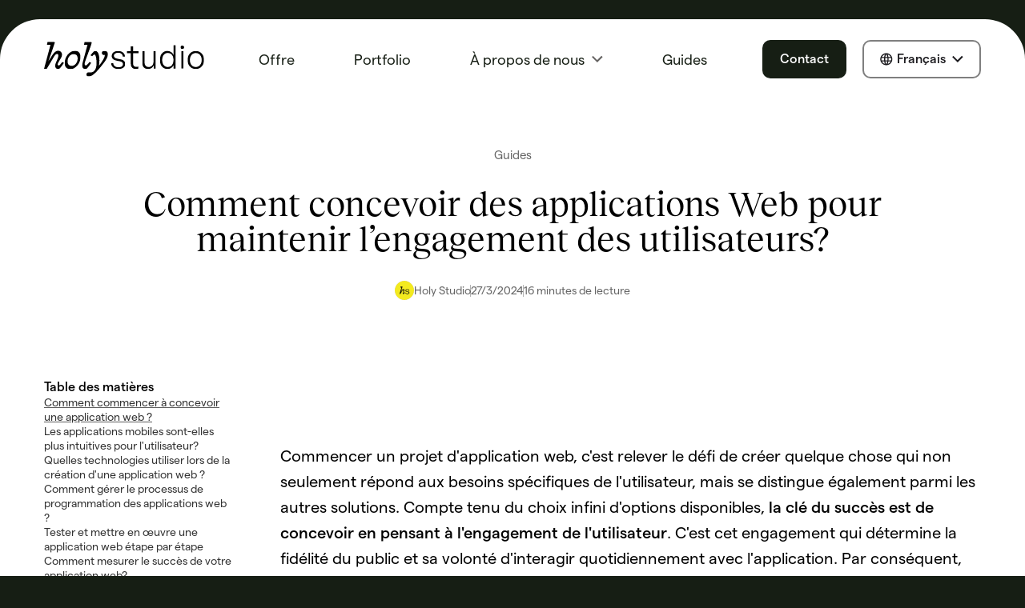

--- FILE ---
content_type: text/html; charset=UTF-8
request_url: https://holystudio.com/fr/guides/conception-des-applications-web
body_size: 42509
content:
<!DOCTYPE html><html  lang="fr-FR" data-capo=""><head><meta charset="utf-8">
<meta name="viewport" content="width=device-width, initial-scale=1">
<title>Comment concevoir des applications Web pour maintenir l’engagement des utilisateurs?</title>
<style>/*! normalize.css v8.0.1 | MIT License | github.com/necolas/normalize.css */html{line-height:1.15;-webkit-text-size-adjust:100%}body{margin:0}main{display:block}h1{font-size:2em;margin:.67em 0}hr{box-sizing:content-box;height:0;overflow:visible}pre{font-family:monospace,monospace;font-size:1em}a{background-color:transparent}abbr[title]{border-bottom:none;text-decoration:underline;-webkit-text-decoration:underline dotted;text-decoration:underline dotted}b,strong{font-weight:bolder}code,kbd,samp{font-family:monospace,monospace;font-size:1em}small{font-size:80%}sub,sup{font-size:75%;line-height:0;position:relative;vertical-align:baseline}sub{bottom:-.25em}sup{top:-.5em}img{border-style:none}button,input,optgroup,select,textarea{font-size:100%;line-height:1.15;margin:0}button,input{overflow:visible}button,select{text-transform:none}[type=button],[type=reset],[type=submit],button{-webkit-appearance:button}[type=button]::-moz-focus-inner,[type=reset]::-moz-focus-inner,[type=submit]::-moz-focus-inner,button::-moz-focus-inner{border-style:none;padding:0}[type=button]:-moz-focusring,[type=reset]:-moz-focusring,[type=submit]:-moz-focusring,button:-moz-focusring{outline:1px dotted ButtonText}fieldset{padding:.35em .75em .625em}legend{box-sizing:border-box;color:inherit;display:table;max-width:100%;padding:0;white-space:normal}progress{vertical-align:baseline}textarea{overflow:auto}[type=checkbox],[type=radio]{box-sizing:border-box;padding:0}[type=number]::-webkit-inner-spin-button,[type=number]::-webkit-outer-spin-button{height:auto}[type=search]{-webkit-appearance:textfield;outline-offset:-2px}[type=search]::-webkit-search-decoration{-webkit-appearance:none}::-webkit-file-upload-button{-webkit-appearance:button;font:inherit}details{display:block}summary{display:list-item}[hidden],template{display:none}@font-face{font-display:swap;font-family:Matter;font-style:normal;font-weight:300;src:url(/_nuxt/Matter-Light.CphVcSWD.woff2) format("woff2"),url(/_nuxt/Matter-Light.P61WaGey.woff) format("woff")}@font-face{font-display:swap;font-family:Matter;font-style:normal;font-weight:400;src:url(/_nuxt/Matter-Regular.Weoi-oZQ.woff2) format("woff2"),url(/_nuxt/Matter-Regular.BDq0vz9G.woff) format("woff")}@font-face{font-display:swap;font-family:Matter;font-style:normal;font-weight:500;src:url(/_nuxt/Matter-Medium.g8v8i8l9.woff2) format("woff2"),url(/_nuxt/Matter-Medium.Dglce8Nq.woff) format("woff")}@font-face{font-display:swap;font-family:Matter;font-style:normal;font-weight:600;src:url(/_nuxt/Matter-SemiBold.FeFp4JjN.woff2) format("woff2"),url(/_nuxt/Matter-SemiBold.OhROp8JH.woff) format("woff")}@font-face{font-display:swap;font-family:Matter;font-style:normal;font-weight:700;src:url(/_nuxt/Matter-Bold.B234lSy5.woff2) format("woff2"),url(/_nuxt/Matter-Bold.Dr0xqoi8.woff) format("woff")}@font-face{font-display:swap;font-family:RecklessNeue;font-style:normal;font-weight:400;src:url(/_nuxt/RecklessNeue-Regular.CFnMzuNc.woff2) format("woff2"),url(/_nuxt/RecklessNeue-Regular.Wd8HwyKc.woff) format("woff")}*{box-sizing:border-box}img{max-width:100%}strong{font-weight:700}button,input,optgroup,select,textarea{font-family:inherit;padding:0}svg{fill:currentColor}html{--c-black:#000;--c-black-rgb:0,0,0;--c-white:#fff;--c-white-rgb:255,255,255;--c-gray:#faf6f3;--c-gray-2:#eee6dd;--c-gray-3:#f8f2ea;--c-gray-4:#f1ebe4;--c-gray-5:#b7ab9c;--c-gray-6:#e0dad6;--c-gray-6-rgb:224,218,214;--c-gray-7:#f2eeea;--c-gray-8:#979797;--c-gray-9:#f2eee9;--c-gray-10:#eee6dd;--c-gray-11:#b3b3b3;--c-gray-12:#b19f8a;--c-gray-13:#e7e1da;--c-gray-14:#faf7f4;--c-dark-1:#141414;--c-red:#d65831;--c-green:#161e14;--c-green-rgb:43,57,39;--c-green-2:#4a544a;--c-green-3:#a1b69c;--c-green-4:#e9edde;--c-green-5:#2b3927;--c-green-6:#30392e;--c-green-7:#8a8e89;--c-green-8:#888a83;--c-green-9:#92938c;--c-green-10:#b9bbb8;--c-green-11:#3b4939;--c-green-12:#dadfca;--c-green-13:#558e47;--c-yellow:#f3eb1f;--c-yellow-lighter:#e9e113;--c-text:var(--c-black);--c-text-primary:var(--c-black);--c-bg-base:var(--c-gray);--c-bg-alt:var(--c-green);--c-sec-space-primary-t:16rem;--c-sec-space-primary-b:16rem;--c-sec-space-medium-t:14rem;--c-sec-space-medium-b:14rem;--c-sec-space-default-t:12rem;--c-sec-space-default-b:12rem;--c-sec-space-alt-t:10rem;--c-sec-space-alt-b:10rem;--c-sec-space-comp-t:4rem;--c-sec-space-comp-b:8rem;--inner:133rem;--innerAlt:102rem;--innerMedium:91rem;--innerPrimary:120rem;--innerComp:72.6rem;--gap-base:5.5rem;--speed:200ms;--shadow:0 0.4rem 3rem rgba(0,0,0,.1);--shadowAlt:0 0.4rem 1.5rem rgba(0,0,0,.05);--radius:1rem;--radiusAlt:1.5rem;--radiusPrimary:2rem;--radiusSmall:0.8rem;--radiusBig:5rem;--radiusHalf:50%;--radiusSectionCorner:8rem;--fontFamilyDefault:"Matter";--fontFamilyPrimary:"RecklessNeue";--transitionBase:200ms;--transitionWidth:width ease-in-out var(--transitionBase);--transitionOpacity:opacity ease-in-out var(--transitionBase),visibility ease-in-out var(--transitionBase);--transitionTransform:transform ease-in-out var(--transitionBase);--transitionColors:color ease-in-out var(--transitionBase),background ease-in-out var(--transitionBase),border-color ease-in-out var(--transitionBase);--headerHeight:14rem;background:var(--c-green);font-size:62.5%}@media (max-width:1340px){html{--headerHeight:10rem}}@media (max-width:670px){html{--headerHeight:9.4rem}}@media (max-width:1200px){html{--gap-base:3rem}}@media (max-width:1340px){html{--c-sec-space-default-t:6rem;--c-sec-space-default-b:6rem}}@media (max-width:670px){html{--c-sec-space-default-t:6rem;--c-sec-space-default-b:6rem}}body{background:var(--c-bg-base);font-family:var(--fontFamilyDefault);font-size:1.4rem;font-weight:400;line-height:1.3;min-width:320px;-webkit-font-smoothing:antialiased;-moz-osx-font-smoothing:grayscale}a,body{color:var(--c-text)}a{transition:opacity var(--speed) ease-in-out,color var(--speed) ease-in-out}a,a:hover{text-decoration:none}strong{font-weight:500}h1,h2,h3,h4,h5,h6,picture{margin:0}.u-text-left{text-align:left}.u-text-center{text-align:center}.u-text-right{text-align:right}.u-text-justify{text-align:justify}.u-text-uppercase{text-transform:uppercase}.u-text-underline{text-decoration:underline}.u-text-nowrap{display:inline-flex;inline-size:-moz-max-content;inline-size:max-content;text-wrap:nowrap}.u-hidden{display:none}.u-contents{display:contents}.u-strike{text-decoration:line-through}.u-font-default{font-family:var(--fontFamilyDefault)}.u-font-primary{font-family:var(--fontFamilyPrimary);font-weight:400}.u-weight-500{font-weight:500!important}.u-weight-600{font-weight:600!important}.u-weight-300{font-weight:300!important}.u-letter-smaller{letter-spacing:.1rem}.u-letter{letter-spacing:.2rem}.u-letter-bigger{letter-spacing:.3rem}.u-link{transition:opacity var(--transitionBase)}.u-link,.u-link:hover{text-decoration:underline}.u-link:hover{opacity:.7}.u-link:focus{opacity:.8;text-decoration:underline}.u-hover-underline-color:hover span:after{width:100%}.u-hover-underline-color span{display:block;position:relative}.u-hover-underline-color span:after{background:var(--color);bottom:-1px;box-shadow:0 .3px 0 var(--color);content:"";height:1px;left:0;position:absolute;transition:var(--transitionWidth);width:0}.u-size-s1{font-size:8rem;line-height:1}@media (max-width:1340px){.u-size-s1{font-size:6.4rem}}@media (max-width:980px){.u-size-s1{font-size:4rem}}@media (max-width:670px){.u-size-s1{font-size:4rem}}.u-size-s2{font-size:1.8rem}@media (max-width:670px){.u-size-s2{font-size:1.6rem}}.u-size-s3{font-size:2rem}@media (max-width:1340px){.u-size-s3{font-size:1.8rem}}@media (max-width:670px){.u-size-s3{font-size:1.6rem}}.u-size-s4{font-size:4.6rem;line-height:1}@media (max-width:670px){.u-size-s4{font-size:2.8rem}}.u-size-s5{font-size:3.8rem;line-height:1}@media (max-width:670px){.u-size-s5{font-size:2rem}}.u-size-s6{font-size:7rem;line-height:1}@media (max-width:1340px){.u-size-s6{font-size:5.4rem}}@media (max-width:670px){.u-size-s6{font-size:3.6rem}}.u-size-s7{font-size:2.4rem}@media (max-width:670px){.u-size-s7{font-size:1.8rem}}.u-size-s8{font-size:1.4rem}.u-size-s9{font-size:3rem}@media (max-width:670px){.u-size-s9{font-size:1.6rem}}.u-size-s10{font-size:6rem;line-height:1}@media (max-width:1340px){.u-size-s10{font-size:5.4rem}}@media (max-width:670px){.u-size-s10{font-size:3.6rem}}.u-size-s11{font-size:1.6rem}@media (max-width:670px){.u-size-s11{font-size:1.4rem}}.u-size-s12{font-size:2.2rem}@media (max-width:1340px){.u-size-s12{font-size:2rem}}@media (max-width:670px){.u-size-s12{font-size:1.6rem}}.u-size-s13{font-size:4rem;line-height:1}@media (max-width:670px){.u-size-s13{font-size:2.4rem}}.u-size-s14{font-size:2rem}@media (max-width:1340px){.u-size-s14{font-size:1.8rem}}@media (max-width:670px){.u-size-s14{font-size:1.4rem}}.u-size-s15{font-size:5rem;line-height:1}@media (max-width:1340px){.u-size-s15{font-size:4rem}}@media (max-width:670px){.u-size-s15{font-size:3.6rem}}.u-size-s16{font-size:2.8rem}@media (max-width:670px){.u-size-s16{font-size:1.6rem}}.u-size-s17{font-size:4.6rem;line-height:1}@media (max-width:1340px){.u-size-s17{font-size:4rem}}@media (max-width:670px){.u-size-s17{font-size:3.6rem}}.u-size-s18{font-size:2.8rem}@media (max-width:670px){.u-size-s18{font-size:2.4rem}}.u-size-s19{font-size:2.6rem}@media (max-width:670px){.u-size-s19{font-size:2.4rem}}.u-size-s20{font-size:3rem}@media (max-width:670px){.u-size-s20{font-size:2rem}}.u-size-s21{font-size:2.4rem}@media (max-width:670px){.u-size-s21{font-size:1.7rem}}.u-size-s22{font-size:7rem;line-height:1}@media (max-width:1340px){.u-size-s22{font-size:5.4rem}}@media (max-width:670px){.u-size-s22{font-size:4rem}}.u-size-s23{font-size:2rem}@media (max-width:1340px){.u-size-s23{font-size:1.8rem}}@media (max-width:670px){.u-size-s23{font-size:1.7rem}}.u-size-s24{font-size:1.8rem}@media (max-width:670px){.u-size-s24{font-size:1.4rem}}.u-size-s25{font-size:2.5rem}@media (max-width:1340px){.u-size-s25{font-size:2.3rem}}@media (max-width:670px){.u-size-s25{font-size:2rem}}.u-size-s26{font-size:1.6rem}@media (max-width:670px){.u-size-s26{font-size:1.5rem}}.u-size-s27{font-size:2.4rem}@media (max-width:670px){.u-size-s27{font-size:2.2rem}}.u-size-s28{font-size:3rem}@media (max-width:670px){.u-size-s28{font-size:2.4rem}}.u-size-s29{font-size:5rem;line-height:1.2}@media (max-width:1340px){.u-size-s29{font-size:4.2rem}}@media (max-width:670px){.u-size-s29{font-size:3.4rem}}.u-size-s30{font-size:2.4rem}@media (max-width:670px){.u-size-s30{font-size:2rem;font-weight:500!important;line-height:1.25}}.u-size-s31{font-size:1.8rem}@media (max-width:670px){.u-size-s31{font-size:1.7rem}}.u-size-s32{font-size:2.4rem}.u-size-s33{font-size:1.8rem;line-height:1.33!important}.u-size-s34{font-size:3rem}@media (max-width:1200px){.u-size-s34{font-size:2.4rem}}@media (max-width:670px){.u-size-s34{font-size:1.7rem}}.u-size-s35{font-size:2.4rem}@media (max-width:1340px){.u-size-s35{font-size:2.2rem}}@media (max-width:1200px){.u-size-s35{font-size:1.8rem}}@media (max-width:670px){.u-size-s35{font-size:1.6rem}}.u-size-s36{font-size:2.2rem}@media (max-width:1340px){.u-size-s36{font-size:2rem}}@media (max-width:670px){.u-size-s36{font-size:1.7rem}}.u-size-s37{font-size:2.4rem}@media (max-width:670px){.u-size-s37{font-size:2rem}}.u-size-s38{font-size:3rem}@media (max-width:980px){.u-size-s38{font-size:2.2rem}}@media (max-width:670px){.u-size-s38{font-size:2rem}}.u-size-s39{font-size:1.8rem}@media (max-width:980px){.u-size-s39{font-size:1.6rem}}@media (max-width:670px){.u-size-s39{font-size:1.4rem}}.u-size-s40{font-size:1.4rem}@media (max-width:670px){.u-size-s40{font-size:1.2rem}}.u-size-s41{font-size:4rem;line-height:1}@media (max-width:670px){.u-size-s41{font-size:2.6rem}}.u-size-s42{font-size:2rem}@media (max-width:1340px){.u-size-s42{font-size:1.8rem}}.u-size-s43{font-size:2rem}@media (max-width:1200px){.u-size-s43{font-size:1.8rem}}@media (max-width:670px){.u-size-s43{font-size:1.6rem}}.u-size-s44{font-size:4rem;line-height:1}@media (max-width:1340px){.u-size-s44{font-size:3.6rem}}@media (max-width:1200px){.u-size-s44{font-size:3rem}}@media (max-width:670px){.u-size-s44{font-size:2.6rem}}.u-size-s45{font-size:5.5rem;line-height:1}@media (max-width:1340px){.u-size-s45{font-size:4rem}}@media (max-width:670px){.u-size-s45{font-size:2.4rem}}.u-size-s46{font-size:6rem;line-height:1}@media (max-width:1340px){.u-size-s46{font-size:4.4rem}}@media (max-width:670px){.u-size-s46{font-size:2.6rem}}.u-size-s47{font-size:4rem}@media (max-width:980px){.u-size-s47{font-size:3rem}}.u-size-s48{font-size:4rem}@media (max-width:670px){.u-size-s48{font-size:3rem}}.u-size-s49{font-size:2rem;line-height:1.6}@media (max-width:670px){.u-size-s49{font-size:1.7rem;line-height:2.5rem}}.u-size-s50{font-size:4.6rem}@media (max-width:1340px){.u-size-s50{font-size:4rem}}@media (max-width:670px){.u-size-s50{font-size:2.4rem}}.u-size-s51{font-size:2.2rem}@media (max-width:1340px){.u-size-s51{font-size:2rem}}@media (max-width:670px){.u-size-s51{font-size:1.8rem}}.u-size-s52{font-size:6rem;line-height:1}@media (max-width:1340px){.u-size-s52{font-size:5.4rem}}@media (max-width:670px){.u-size-s52{font-size:3rem}}.u-size-s53{font-size:5rem;line-height:1}@media (max-width:1340px){.u-size-s53{font-size:4.4rem}}@media (max-width:1200px){.u-size-s53{font-size:3.8rem}}@media (max-width:980px){.u-size-s53{font-size:3.2rem}}@media (max-width:670px){.u-size-s53{font-size:2.6rem}}.u-size-s54{font-size:1.5rem}.u-o-50{opacity:50%}.u-o-60{opacity:60%}.u-o-80{opacity:80%}@media (min-width:1201px){.is-mobile{display:none}}@media (max-width:1200px){.is-desktop{display:none}}.u-align-items-center{align-items:center}.u-justify-content-center{justify-content:center}.u-justify-content-between{justify-content:space-between}.u-hide-scrollbar::-webkit-scrollbar{display:none}.u-hide-scrollbar{-ms-overflow-style:none;scrollbar-width:none}.fade-in-enter-active,.fade-in-leave-active{transition:opacity .4s ease}.fade-in-enter-from,.fade-in-leave-to{opacity:0}.fade-slide-up-enter-active,.fade-slide-up-leave-active{transition:.4s ease-in-out}.fade-slide-up-enter-from,.fade-slide-up-leave-to{opacity:0;transform:translateY(5rem)}.slide-up-enter-active,.slide-up-leave-active{transition:.4s ease-in-out}.slide-up-enter-from,.slide-up-leave-to{transform:translateY(100%)}.animate-delay{opacity:0;transition:opacity .2s ease-in-out,visibility .2s ease-in-out,transform .2s ease-in-out,filter .5s ease-in-out}.animate-delay-in{opacity:1}</style>
<style>.l-page{overflow:hidden}.l-page.l-page--guide{overflow:visible}.grecaptcha-badge{display:none;visibility:hidden}</style>
<style>.l-header{--transition:ease-in-out 0.2s;background:var(--c-green);position:fixed;transform:translateY(0);transition:height var(--transition),top var(--transition),transform ease-in-out .3s;width:100%;z-index:1001}.l-header.has-padding-top{padding-top:2.4rem}.l-header.has-padding-top.is-scrolled{transform:translateY(-2.4rem)}.l-header.is-scrolled.is-closed{transform:translateY(-100%)}.l-header.is-scrolled{border-bottom:none!important}.l-header.is-th-1 .l-header__container{--headerBg:var(--c-green-4)}.l-header.is-th-2 .l-header__container{--headerBg:var(--c-gray-9)}.l-header.is-th-3 .l-header__container{--headerBg:var(--c-green-6)}.l-header.is-th-4{background:var(--c-green-6)}.l-header.is-th-4 .l-header__container{--headerBg:var(--c-green)}.l-header.is-th-5 .l-header__container{--headerBg:var(--c-white)}.l-header__container{--headerRadius:5rem;background:var(--headerBg,var(--c-bg-base));border-top-left-radius:var(--headerRadius);border-top-right-radius:var(--headerRadius);transition:border-radius var(--transition),box-shadow var(--transition),background var(--transition)}@media (max-width:670px){.l-header__container{--headerRadius:2.5rem}}.l-header.is-scrolled .l-header__container{background:var(--currentSectionBgColor,var(--headerBg,var(--c-bg-base)));border-bottom:none!important;border-radius:0}.l-header.is-dark.is-scrolled .l-header__container,.l-header.is-light.l-header.is-scrolled .l-header__container{box-shadow:var(--shadow)}.l-header__inner{align-items:center;display:flex;height:var(--headerHeight);justify-content:space-between;transition:height var(--transition)}@media (max-width:980px){.l-header__inner{padding-right:2rem}}.l-header.is-scrolled .l-header__inner{--headerHeight:10rem}@media (max-width:980px){.l-header.is-scrolled .l-header__inner{--headerHeight:8.6rem}}.l-header__group{align-items:center;display:flex;min-height:5rem;position:relative}@media (max-width:1200px){.l-header__group{justify-content:flex-end;margin-left:auto}}.l-header__nav{align-items:center;display:flex;justify-content:flex-end;z-index:110}@media (max-width:980px){.l-header__nav{align-items:flex-start;background:#30392e;flex-direction:column;flex-wrap:nowrap;justify-content:flex-start;left:0;padding-inline:3rem;position:fixed;transform:translateX(100%);transition:transform .5s ease-in-out;width:100vw;z-index:100}.l-header:not(.is-scrolled) .l-header__nav{border-radius:calc(var(--headerRadius) - .5rem) calc(var(--headerRadius) - .5rem) 0 0;height:calc(var(--vh, 1vh)*100 - 2.4rem);padding-top:9.4rem}.l-header.has-padding-top:not(.is-scrolled) .l-header__nav{top:2.4rem}.l-header.is-scrolled .l-header__nav{border-radius:0;height:calc(var(--vh, 1vh)*100);padding-top:8.6rem}.l-header.has-padding-top.is-scrolled .l-header__nav{top:2.4rem}}.l-header.is-dark .c-nav-list__link{--color:var(--c-green)}.l-header.is-light .c-nav-list__link{--color:var(--c-white)}@media (min-width:981px){.l-header.is-light .c-lang-switcher__toggle-btn{--color:var(--c-white);--borderColor:var(--c-white);--borderColorActive:var(--c-white)}}@media (max-width:980px){.l-header.is-active-mobile .l-header__nav{display:flex;transform:translateX(0)}}.l-header__buttons-wrapper{display:flex;margin-left:5.4rem}@media (max-width:1340px){.l-header__buttons-wrapper{margin-left:4.4rem}}@media (max-width:1200px){.l-header__buttons-wrapper{margin-left:1.5rem}}@media (max-width:980px){.l-header__buttons-wrapper{align-items:center;display:inline-flex;justify-content:space-between;margin-left:0;margin-top:auto;padding-bottom:3rem;width:100%}}.l-header.is-scrolled.is-light:not(.is-active-mobile) .c-btn.has-th-3,.l-header.is-scrolled.is-light:not(.is-active-mobile) .c-btn.has-th-4{color:var(--c-white)}.l-header.is-scrolled.is-dark:not(.is-active-mobile) .c-btn.has-th-3,.l-header.is-scrolled.is-dark:not(.is-active-mobile) .c-btn.has-th-4{color:var(--c-black)}.l-header__btn{transition:var(--transition)}@media (max-width:980px){.l-header .l-header__btn{--color:var(--c-green);--colorHover:var(--c-white);--bg:var(--c-white);--bgHover:var(--c-green-2);--bgFocus:var(--c-black);--borderColorHover:rgba(var(--c-green-3),1)}}@media (min-width:981px){.l-header.is-scrolled.is-light .l-header__btn{--color:var(--c-green);--colorHover:var(--c-green);--bg:var(--c-white);--bgHover:rgba(var(--c-white-rgb),0.7);--bgFocus:rgba(var(--c-white-rgb),0.7);--borderColorHover:rgba(var(--c-white-rgb),0.7)}.l-header.is-scrolled.is-dark .l-header__btn{--color:var(--c-white);--colorHover:var(--c-white);--bg:var(--c-green);--bgHover:var(--c-green-2);--bgFocus:var(--c-black)}}.l-header__switcher-btn{margin-left:2rem}@media (max-width:1200px){.l-header__switcher-btn{margin-left:1rem}}@media (max-width:670px){.l-header__switcher-btn{margin-left:0}}.l-header.is-scrolled:not(.is-active-mobile) .l-header__switcher-btn{background:var(--currentSectionBgColor,var(--headerBg,var(--c-bg-base)))!important}.l-header__hamburger-btn{display:none;padding:1rem;position:absolute;right:0;z-index:101}@media (max-width:980px){.l-header__hamburger-btn{display:block!important}}@media (min-width:981px){.l-header.is-scrolled .c-logo,.l-header.is-scrolled .c-logo svg{height:3.8rem;width:17.6rem}}body:has(.l-header.is-active-mobile){height:100%;overflow:hidden}.l-page .l-sec:first-of-type .l-sec__wrapper{padding-top:calc(var(--secYT, 0rem) + 10rem)}@media (max-width:1340px){.l-page .l-sec:first-of-type .l-sec__wrapper{padding-top:calc(var(--secYT, 0rem) + 8rem)}}@media (max-width:670px){.l-page .l-sec:first-of-type .l-sec__wrapper{padding-top:calc(var(--secYT, 0rem) + 6rem)}}</style>
<style>.l-inner{margin:0 auto;max-width:calc(var(--inner) + var(--gap-base) + var(--gap-base));padding:0 var(--gap-base);position:relative}.l-inner.is-alt{--inner:var(--innerAlt)}.l-inner.is-primary{--inner:var(--innerPrimary)}.l-inner.is-comp{--inner:var(--innerComp)}.l-inner.is-medium{--inner:var(--innerMedium)}.l-inner.is-full{max-width:100%;overflow-x:clip}.l-inner.is-full-no{max-width:100%;padding:0}</style>
<style>.c-logo{display:block}.c-logo,.c-logo svg{color:#000;height:6rem;transition:var(--transition,ease-in-out .25s);width:26.6rem}@media (max-width:1340px){.c-logo,.c-logo svg{height:5rem;width:20rem}}@media (max-width:980px){.c-logo,.c-logo svg{height:2.9rem;transition:color .5s ease-in-out;width:13.4rem;z-index:10}}.c-logo.is-white,.c-logo.is-white svg{color:#fff}.c-logo:not(.is-white):focus,.c-logo:not(.is-white):focus svg,.c-logo:not(.is-white):hover,.c-logo:not(.is-white):hover svg{color:rgba(var(--c-black-rgb),.7)!important}.c-logo.is-white:focus,.c-logo.is-white:focus svg,.c-logo.is-white:hover,.c-logo.is-white:hover svg{color:rgba(var(--c-white-rgb),.7)!important}</style>
<style>.c-btn{--border:0;--bg:none;--bgHover:inherit;--bgHFocus:inherit;--iconLeftGap:0;background:var(--bg);border:var(--border);border-color:var(--borderColor);border-radius:var(--borderRadius);color:var(--color);cursor:pointer;display:inline-block;font-family:var(--fontFamily);font-size:var(--fontSize);font-weight:var(--fontWeight);height:var(--height);outline:0;padding:var(--btnPadding);position:relative;text-align:left;transition:var(--transitionColors),var(--transitionOpacity);vertical-align:middle;width:-moz-max-content;width:max-content}@media (min-width:1201px){.c-btn:hover:not(:disabled):not(.no-hover){background:var(--bgHover);color:var(--colorHover)}.c-btn:focus:not(:disabled):not(.no-focus){background:var(--bgFocus);color:var(--colorFocus,var(--color))}}.c-btn:disabled{cursor:default}.c-btn:disabled svg{opacity:.4}.c-btn__label{position:relative}.c-btn.is-full{width:100%}.c-btn__ico:first-child{margin-right:var(--iconLeftGap)}.c-btn__ico:last-child{margin-left:var(--iconLeftGap)}.c-btn--base,.c-btn--base-2,.c-btn--base-3{--iconLeftGap:0.8rem}.c-btn--base{--fontWeight:500;--fontSize:1.6rem}.c-btn--base-2{--fontWeight:500;--fontSize:1.4rem}.c-btn--base-3{--fontWeight:500;--fontSize:1.8rem}@media (max-width:1340px){.c-btn--base-3{--fontSize:1.6rem}}.c-btn.is-underline .c-btn__label{padding-bottom:.6rem;transition:opacity var(--transitionBase)}.c-btn.is-underline .c-btn__label:after{background:var(--color);bottom:0;content:"";height:.2rem;left:0;position:absolute;transition:opacity var(--transitionBase);width:100%}.c-btn.is-underline:not(.no-hover):hover .c-btn__label,.c-btn.is-underline:not(.no-hover):hover .c-btn__label:after{opacity:.7}.c-btn.is-underline:not(.no-focus):focus .c-btn__label,.c-btn.is-underline:not(.no-focus):focus .c-btn__label:after{opacity:.8}.c-btn.no-border{border:none}.c-btn--alt,.c-btn--default,.c-btn--primary{--height:4.8rem;--btnPadding:0 2.4rem;--fontSize:1.8rem;--fontWeight:500;--borderRadius:var(--radius);--borderColor:transparent;--border:0.2rem solid var(--color);--iconLeftGap:1rem}@media (max-width:1340px){.c-btn--alt,.c-btn--default,.c-btn--primary{--btnPadding:0 2rem;--fontSize:1.6rem}}@media (max-width:670px){.c-btn--alt,.c-btn--default,.c-btn--primary{--btnPadding:0 1.4rem}}.c-btn--primary{--height:6rem}@media (max-width:1340px){.c-btn--primary{--height:5rem}}.c-btn--alt{--btnPadding:0 2rem}@media (max-width:670px){.c-btn--alt{--btnPadding:0 1.4rem}}.c-btn--tag{--btnPadding:0.8rem 1.6rem;--fontSize:1.6rem;--borderRadius:2rem;--border:0.1rem solid var(--borderColor);text-transform:uppercase}.c-btn.has-th-1{--color:var(--c-white);--colorHover:var(--c-white);--bg:var(--c-green);--bgHover:var(--c-green-2);--bgFocus:var(--c-black)}.c-btn.has-th-2{--color:var(--c-black);--colorHover:var(--c-white);--bg:transparent;--bgHover:var(--c-green-2);--bgFocus:var(--c-black);--colorFocus:var(--c-white);--borderColor:rgba(var(--c-green-rgb),0.50)}.c-btn.has-th-3{--color:var(--c-white);--colorHover:var(--c-green);--bg:transparent;--bgHover:rgba(var(--c-white-rgb),1);--bgFocus:rgba(var(--c-white-rgb),1);--colorFocus:var(--c-green);--borderColor:rgba(var(--c-white-rgb),0.50);--borderColorHover:rgba(var(--c-white-rgb),1)}.c-btn.has-th-4{--color:var(--c-black);--colorHover:var(--c-black)}.c-btn.has-th-5{--color:var(--c-green);--colorHover:var(--c-green);--bg:var(--c-white);--bgHover:rgba(var(--c-white-rgb),0.7);--bgFocus:rgba(var(--c-white-rgb),0.7);--borderColorHover:rgba(var(--c-white-rgb),0.7)}.c-btn.has-th-6{--color:var(--c-white);--colorHover:var(--c-white)}.c-btn.has-th-7{--color:rgba(var(--c-white-rgb),0.60);--colorHover:rgba(var(--c-white-rgb),0.60)}.c-btn.has-th-8{--color:var(--c-green);--colorHover:var(--c-white);--bg:var(--c-white);--bgHover:var(--c-green-2);--bgFocus:var(--c-black);--colorFocus:var(--c-white);--borderColor:rgba(var(--c-green-rgb),0.50);--borderColorHover:rgba(var(--c-green-3),1)}.c-btn.has-th-9{--color:var(--c-black);--bg:transparent;--borderColor:rgba(var(--c-black-rgb),0.3)}.c-btn.has-th-10{--color:var(--c-white);--bg:var(--c-black);--borderColor:var(--c-black)}.c-btn.has-th-11{--color:var(--c-white);--bg:transparent;--borderColor:transparent}</style>
<style>.c-btn__wrap{align-items:center;display:flex;height:100%;justify-content:center}</style>
<style>.c-hamburger[data-v-f1e08e31]{--width:2.6rem;--height:1.4rem;--icon-thickness:0.2rem;--color:var(--c-black);--transition:ease-in-out 0.35s;cursor:pointer;height:var(--height);position:relative;width:var(--width)}.c-hamburger.is-light[data-v-f1e08e31]{--color:var(--c-white)}.c-hamburger span[data-v-f1e08e31],.c-hamburger span[data-v-f1e08e31]:after,.c-hamburger span[data-v-f1e08e31]:before{background:var(--color);border-radius:calc(var(--icon-thickness)/2);content:"";height:var(--icon-thickness);position:absolute;transition:var(--transition);width:100%}.c-hamburger span[data-v-f1e08e31]{top:calc(50% - var(--icon-thickness)/2);transform:translateY(calc(var(--icon-thickness)/-2))}.c-hamburger span[data-v-f1e08e31]:before{top:calc((var(--height) - 3*var(--icon-thickness))/-2 - var(--icon-thickness))}.c-hamburger span[data-v-f1e08e31]:after{top:calc((var(--height) - 3*var(--icon-thickness))/2 + var(--icon-thickness))}.c-hamburger.is-active span[data-v-f1e08e31]{background:transparent}.c-hamburger.is-active span[data-v-f1e08e31]:before{background:var(--c-white);top:calc(50% - var(--icon-thickness)/2);transform:rotate(45deg)}.c-hamburger.is-active span[data-v-f1e08e31]:after{background:var(--c-white);top:calc(50% - var(--icon-thickness)/2);transform:rotate(-45deg)}</style>
<style>@media (max-width:980px){.c-nav--main{height:100%;margin-bottom:6.5rem;width:100%}}</style>
<style>.c-nav-list{align-items:center;display:flex;list-style:none;margin:0;padding:0}@media (max-width:980px){.c-nav-list{align-items:unset;display:flex;flex-direction:column;flex-wrap:nowrap;height:100%;width:100%}}.c-nav-list__item{position:relative}@media (max-width:980px){.c-nav-list__item,.c-nav-sublist__item{align-items:center;display:flex;flex:1 1 0;max-height:8.2rem}}.c-nav-list .c-nav-list__item:not(:last-child){margin-right:3.4rem}@media (max-width:1340px){.c-nav-list .c-nav-list__item:not(:last-child){margin-right:2.4rem}}@media (max-width:1200px){.c-nav-list .c-nav-list__item:not(:last-child){margin-right:0}}@media (max-width:980px){.c-nav-list .c-nav-list__item,.c-nav-list .c-nav-sublist__item{margin:0!important;width:100%}}.c-nav-list__item .c-nav-list__link{color:var(--color);display:block;font-size:1.8rem;padding:1.2rem 2.52rem}@media (min-width:981px){.c-nav-list__item .c-nav-list__link:hover span.c-nav-list__link-name:after{width:100%}.c-nav-list__item .c-nav-list__link span.c-nav-list__link-name{display:block;position:relative}.c-nav-list__item .c-nav-list__link span.c-nav-list__link-name:after{background:var(--color);bottom:-1px;box-shadow:0 .3px 0 var(--color);content:"";height:1px;left:0;position:absolute;transition:width var(--transitionBase) ease-in-out,color var(--transitionBase) ease-in-out;width:0}}@media (max-width:1200px){.c-nav-list__item .c-nav-list__link{font-size:1.6rem}}@media (max-width:980px){.c-nav-list__item .c-nav-list__link,.c-nav-list__item .c-nav-sublist__link{align-items:center;background:transparent;color:var(--c-white);display:flex;font-size:2.6rem;height:100%;justify-content:flex-start;margin-inline:-3rem;margin-top:-2px;padding:1rem 3rem;transition:var(--transitionColors);width:calc(100% + 6rem);z-index:2}.c-nav-list__item .c-nav-list__link:focus,.c-nav-sublist__item .c-nav-sublist__link:focus{background:#485346}.c-nav-list__item:first-child .c-nav-list__link:not(:focus):before{background:rgba(var(--c-white-rgb),.3);content:"";height:1px;left:0;position:absolute;top:0;width:100%}.c-nav-list__item .c-nav-list__link:not(:focus):after,.c-nav-sublist__item .c-nav-sublist__link:not(:focus):after{background:rgba(var(--c-white-rgb),.3);bottom:0;content:"";height:1px;left:0;position:absolute;width:100%}}.c-nav-list__item.is-dropdown{--color:var(--c-green);--activeDropdownBg:var(--c-white)}@media (min-width:981px){.c-nav-list__item.is-dropdown{border-radius:var(--radiusAlt) var(--radiusAlt) 0 0;box-shadow:0 -.7rem .5rem transparent;transition:background-color var(--transitionBase) ease-in-out,box-shadow var(--transitionBase) ease-in-out .1s;z-index:201}}@media (max-width:980px){.c-nav-list__item.is-dropdown{display:contents}}@media (min-width:981px){.c-nav.is-light .c-nav-sub{top:100%}.c-nav.is-light .c-nav-sublist{padding-top:0}}.c-nav-list.is-th-default .c-nav-list__item.is-dropdown.is-opened .c-nav-list__link{--color:var(--c-green)}.c-nav-list__item.is-dropdown .c-nav-list__link{align-items:center;display:flex}@media (max-width:980px){.c-nav-list__item.is-dropdown .c-nav-list__link{border-radius:0;display:none}}@media (min-width:981px){.c-nav-list__item.is-dropdown .c-nav-sublist{background-color:transparent}.c-nav-list__item.is-dropdown.is-opened,.c-nav-list__item.is-dropdown.is-opened .c-nav-sublist{background-color:var(--activeDropdownBg)}.c-nav-list__item.is-dropdown.is-opened{box-shadow:0 -.7rem .5rem rgba(0,0,0,.03)}.c-nav-list__item.is-dropdown.is-opened .c-nav-sublist{box-shadow:0 .7rem .5rem rgba(0,0,0,.03)}}.c-nav-list__item.is-dropdown .c-nav-list__link .nuxt-icon{margin-left:1rem}@media (max-width:980px){.c-nav-list__item.is-dropdown .c-nav-list__link .nuxt-icon{display:none}}.c-nav-list__item.is-dropdown .c-nav-list__link .nuxt-icon svg{fill:#646261}.c-nav-list__item.is-dropdown .c-nav-list__link .nuxt-icon.is-light svg{fill:#acb0ac}@media (min-width:981px){.c-nav-list__item.is-dropdown:hover .c-nav-sub{opacity:1;visibility:visible}}</style>
<style>.icon-wrapper{--border:transparent;align-items:center;background:var(--bg);border:var(--border);border-radius:var(--radius);color:var(--color);display:flex;flex-shrink:0;height:var(--height);justify-content:center;transition:var(--transitionColors),var(--transitionOpacity);width:var(--width)}.icon-wrapper.is-active{background:var(--bgActive);border-color:var(--borderColorActive);color:var(--isActiveColor)}.c-btn:not(:disabled) .icon-wrapper:active{background:var(--bgFocus)!important;border-color:var(--borderColorFocus)!important;color:var(--colorFocus)!important}.c-btn:not(:disabled) .icon-wrapper:hover{background:var(--bgHover);border-color:var(--borderColorHover);color:var(--colorHover)}.icon-wrapper.is-size-s{--width:2.2rem;--height:2.2rem}.icon-wrapper.is-size-m{--width:4rem;--height:4rem}@media (max-width:670px){.icon-wrapper.is-size-m{--width:2.6rem;--height:2.6rem}}.icon-wrapper.is-size-sl{--width:2.6rem;--height:2.6rem}.icon-wrapper.is-size-ml{--width:3.5rem;--height:3.5rem}.icon-wrapper.is-size-l{--width:6.4rem;--height:6.4rem}.icon-wrapper.is-size-l .nuxt-icon svg{height:2rem;width:2rem}.icon-wrapper.is-type-2{--radius:var(--radiusAlt)}.icon-wrapper.is-type-1{--radius:50%}.icon-wrapper.is-rotate .nuxt-icon svg{transition:transform var(--speed) ease-in-out}.icon-wrapper.is-down .nuxt-icon svg{transform:rotate(-180deg)}.icon-wrapper.is-right .nuxt-icon svg{transform:rotate(90deg)}.icon-wrapper.is-type-0.is-th-1{--color:rgba(var(--c-black-rgb),0.60);--isActiveColor:rgba(var(--c-black-rgb),0.60);--colorHover:var(--c-green)}.icon-wrapper.is-type-1.is-th-0{--color:rgba(var(--c-black-rgb),0.60);--isActiveColor:rgba(var(--c-black-rgb),0.60);--colorHover:var(--c-white)}.icon-wrapper.is-type-1.is-th-1{--bg:var(--c-white);--bgActive:var(--c-green-7);--borderColorActive:var(--c-green-7);--color:var(--c-green);--isActiveColor:var(--c-white);--border:0.1rem solid var(--c-green-7);--colorHover:var(--c-white);--bgHover:var(--c-green-7);--borderColorHover:var(--c-green-7);--colorFocus:var(--c-white);--bgFocus:var(--c-green);--borderColorFocus:var(--c-green)}.icon-wrapper.is-type-1.is-th-2{--bg:var(--c-green-3);--bgActive:var(--c-black);--color:var(--c-black);--isActiveColor:var(--c-white)}.icon-wrapper.is-type-1.is-th-3{--bg:var(--c-gray-11);--bgActive:var(--c-black);--color:var(--c-white);--isActiveColor:var(--c-white)}.icon-wrapper.is-type-1.is-th-4{--bg:none;--bgActive:none;--color:var(--c-black);--isActiveColor:var(--c-black);--border:0.1rem solid rgba(var(--c-black-rgb),0.50);--colorHover:var(--c-white);--bgHover:var(--c-green-7);--borderColorHover:var(--c-green-7);--colorFocus:var(--c-white);--bgFocus:var(--c-green);--borderColorFocus:var(--c-green)}.icon-wrapper.is-type-1.is-th-5{--bg:none;--bgActive:none;--color:var(--c-white);--isActiveColor:var(--c-white);--border:0.1rem solid rgba(var(--c-white-rgb),0.50);--colorHover:var(--c-green);--bgHover:var(--c-green-10);--borderColorHover:var(--c-green-10);--colorFocus:var(--c-green);--bgFocus:var(--c-white);--borderColorFocus:rgba(var(--c-white-rgb),0.70)}.icon-wrapper.is-type-1.is-th-6{--bg:none;--color:var(--c-green);--border:0.1rem solid rgba(var(--c-green-rgb),0.50);--colorHover:var(--c-green);--bgHover:var(--c-green-8);--borderColorHover:var(--c-green-8);--isActiveColor:var(--c-white);--bgActive:var(--c-green-9);--borderColorActive:var(--c-green-9)}.icon-wrapper.is-type-2.is-th-1{--bg:var(--c-gray-4);--bgActive:var(--bg);--color:var(--c-gray-5);--isActiveColor:var(--c-black)}.icon-wrapper.is-type-2.is-th-3{--bg:var(--c-gray-10);--bgActive:var(--c-gray-10);--color:var(--c-black);--isActiveColor:var(--c-black)}</style>
<style>.nuxt-icon[data-v-0ee189d7] svg{display:block!important;margin:0!important}.nuxt-icon.is-filled[data-v-0ee189d7],.nuxt-icon.is-filled[data-v-0ee189d7] svg{fill:currentColor}.nuxt-icon--decor-arrow-1-down.nuxt-icon--fill[data-v-0ee189d7],.nuxt-icon--decor-arrow-1-down.nuxt-icon--fill[data-v-0ee189d7] *{fill:var(--c-gray)!important}.nuxt-icon--decor-arrow-down[data-v-0ee189d7] svg{height:5.6rem;width:20.6rem}.nuxt-icon--size-xs[data-v-0ee189d7] svg{height:.85rem;width:.85rem}.nuxt-icon--ico-arrow-1-v.nuxt-icon--size-ms[data-v-0ee189d7] svg{height:1.4rem;width:.9rem}.nuxt-icon--ico-arrow-1-v.nuxt-icon--size-s[data-v-0ee189d7] svg{height:1rem;width:.8rem}.nuxt-icon--ico-arrow-1-h.nuxt-icon--size-s[data-v-0ee189d7] svg{height:1rem;width:1.4rem}.nuxt-icon--ico-arrow-1-h.nuxt-icon--size-xs[data-v-0ee189d7] svg{height:.7rem;width:1.3rem}.nuxt-icon--ico-arrow-2-h.nuxt-icon--size-s[data-v-0ee189d7] svg{height:1.5rem;width:1.5rem}.nuxt-icon--bullet.nuxt-icon--size-s[data-v-0ee189d7] svg{height:1.4rem;width:1.4rem}.nuxt-icon--circle.nuxt-icon--size-s[data-v-0ee189d7] svg{height:1.4rem;width:1.4rem}.nuxt-icon--circle.nuxt-icon--size-m[data-v-0ee189d7] svg{height:2.7rem;width:2.7rem}.nuxt-icon--ico-attach.nuxt-icon--size-m[data-v-0ee189d7] svg{height:6.7rem;width:6.7rem}@media (max-width:670px){.nuxt-icon--ico-attach.nuxt-icon--size-m[data-v-0ee189d7] svg{height:4rem;width:4rem}}.nuxt-icon--ico-close.nuxt-icon--size-m[data-v-0ee189d7] svg{height:2.4rem;width:2.4rem}@media (max-width:670px){.nuxt-icon--ico-close.nuxt-icon--size-m[data-v-0ee189d7] svg{height:2rem;width:2rem}}.nuxt-icon--ico-arrow-right-filled.nuxt-icon--size-m[data-v-0ee189d7] svg{height:3rem;width:3rem}@media (max-width:670px){.nuxt-icon--ico-arrow-right-filled.nuxt-icon--size-m[data-v-0ee189d7] svg{height:2rem;width:2rem}}</style>
<style>.nuxt-icon svg{height:1em;margin-bottom:.125em;vertical-align:middle;width:1em}.nuxt-icon.nuxt-icon--fill,.nuxt-icon.nuxt-icon--fill *{fill:currentColor!important}.nuxt-icon.nuxt-icon--stroke,.nuxt-icon.nuxt-icon--stroke *{stroke:currentColor!important}</style>
<style>.c-nav-sub{background-color:transparent;display:none;left:0;position:absolute;top:calc(100% - .2rem);width:100%;z-index:200}@media (max-width:980px){.c-nav-sub{display:contents!important;visibility:visible!important}}.c-nav-sublist{background-color:var(---c-white);box-shadow:0 .7rem .5rem transparent;list-style:none;margin:0;overflow:hidden;padding:.2rem 0 .6rem;transition:background-color var(--transitionBase) ease-in-out,box-shadow var(--transitionBase) ease-in-out .1s}@media (min-width:981px){.c-nav-sublist{border-radius:0 0 var(--radiusAlt) var(--radiusAlt)}}@media (max-width:980px){.c-nav-sublist{display:contents}}.c-nav-sublist__item{position:relative}@media (min-width:981px){.c-nav-sublist__item.is-duplicated{display:none;visibility:hidden}}.c-nav-sublist__link{color:var(--c-green);display:flex;font-size:1.8rem;justify-content:flex-start;padding:1.2rem 2.52rem;text-align:left;width:100%}@media (min-width:981px){.c-nav-sublist__link:hover span:after{width:100%}.c-nav-sublist__link span{display:block;position:relative}.c-nav-sublist__link span:after{background:var(--c-black);bottom:-1px;box-shadow:0 .3px 0 var(--c-black);content:"";height:1px;left:0;position:absolute;transition:var(--transitionWidth);width:0}}</style>
<style>.resize-observer[data-v-b329ee4c]{background-color:transparent;border:none;opacity:0}.resize-observer[data-v-b329ee4c],.resize-observer[data-v-b329ee4c] object{display:block;height:100%;left:0;overflow:hidden;pointer-events:none;position:absolute;top:0;width:100%;z-index:-1}.v-popper__popper{left:0;outline:none;top:0;z-index:10000}.v-popper__popper.v-popper__popper--hidden{opacity:0;pointer-events:none;transition:opacity .15s,visibility .15s;visibility:hidden}.v-popper__popper.v-popper__popper--shown{opacity:1;transition:opacity .15s;visibility:visible}.v-popper__popper.v-popper__popper--skip-transition,.v-popper__popper.v-popper__popper--skip-transition>.v-popper__wrapper{transition:none!important}.v-popper__backdrop{display:none;height:100%;left:0;position:absolute;top:0;width:100%}.v-popper__inner{box-sizing:border-box;overflow-y:auto;position:relative}.v-popper__inner>div{max-height:inherit;max-width:inherit;position:relative;z-index:1}.v-popper__arrow-container{height:10px;position:absolute;width:10px}.v-popper__popper--arrow-overflow .v-popper__arrow-container,.v-popper__popper--no-positioning .v-popper__arrow-container{display:none}.v-popper__arrow-inner,.v-popper__arrow-outer{border-style:solid;height:0;left:0;position:absolute;top:0;width:0}.v-popper__arrow-inner{border-width:7px;visibility:hidden}.v-popper__arrow-outer{border-width:6px}.v-popper__popper[data-popper-placement^=bottom] .v-popper__arrow-inner,.v-popper__popper[data-popper-placement^=top] .v-popper__arrow-inner{left:-2px}.v-popper__popper[data-popper-placement^=bottom] .v-popper__arrow-outer,.v-popper__popper[data-popper-placement^=top] .v-popper__arrow-outer{left:-1px}.v-popper__popper[data-popper-placement^=top] .v-popper__arrow-inner,.v-popper__popper[data-popper-placement^=top] .v-popper__arrow-outer{border-bottom-color:transparent!important;border-bottom-width:0;border-left-color:transparent!important;border-right-color:transparent!important}.v-popper__popper[data-popper-placement^=top] .v-popper__arrow-inner{top:-2px}.v-popper__popper[data-popper-placement^=bottom] .v-popper__arrow-container{top:0}.v-popper__popper[data-popper-placement^=bottom] .v-popper__arrow-inner,.v-popper__popper[data-popper-placement^=bottom] .v-popper__arrow-outer{border-left-color:transparent!important;border-right-color:transparent!important;border-top-color:transparent!important;border-top-width:0}.v-popper__popper[data-popper-placement^=bottom] .v-popper__arrow-inner{top:-4px}.v-popper__popper[data-popper-placement^=bottom] .v-popper__arrow-outer{top:-6px}.v-popper__popper[data-popper-placement^=left] .v-popper__arrow-inner,.v-popper__popper[data-popper-placement^=right] .v-popper__arrow-inner{top:-2px}.v-popper__popper[data-popper-placement^=left] .v-popper__arrow-outer,.v-popper__popper[data-popper-placement^=right] .v-popper__arrow-outer{top:-1px}.v-popper__popper[data-popper-placement^=right] .v-popper__arrow-inner,.v-popper__popper[data-popper-placement^=right] .v-popper__arrow-outer{border-bottom-color:transparent!important;border-left-color:transparent!important;border-left-width:0;border-top-color:transparent!important}.v-popper__popper[data-popper-placement^=right] .v-popper__arrow-inner{left:-4px}.v-popper__popper[data-popper-placement^=right] .v-popper__arrow-outer{left:-6px}.v-popper__popper[data-popper-placement^=left] .v-popper__arrow-container{right:-10px}.v-popper__popper[data-popper-placement^=left] .v-popper__arrow-inner,.v-popper__popper[data-popper-placement^=left] .v-popper__arrow-outer{border-bottom-color:transparent!important;border-right-color:transparent!important;border-right-width:0;border-top-color:transparent!important}.v-popper__popper[data-popper-placement^=left] .v-popper__arrow-inner{left:-2px}.v-popper--theme-tooltip .v-popper__inner{background:rgba(0,0,0,.8);border-radius:6px;color:#fff;padding:7px 12px 6px}.v-popper--theme-tooltip .v-popper__arrow-outer{border-color:#000c}.v-popper--theme-dropdown .v-popper__inner{background:#fff;border:1px solid #ddd;border-radius:6px;box-shadow:0 6px 30px #0000001a;color:#000}.v-popper--theme-dropdown .v-popper__arrow-inner{border-color:#fff;visibility:visible}.v-popper--theme-dropdown .v-popper__arrow-outer{border-color:#ddd}</style>
<style>.c-lang-switcher[data-v-68608371]{--transition:ease-in-out 0.2s;border-radius:var(--radius);min-height:4.8rem;min-width:8.4rem;overflow:visible;position:relative;z-index:10}@media (max-width:980px){.c-lang-switcher[data-v-68608371]{min-width:6.2rem}}.c-lang-switcher__toggle-btn[data-v-68608371]{--color:#1c1b1f;--borderColor:rgba(var(--c-black-rgb),0.5);--borderColorActive:rgba(var(--c-black-rgb),1);border:.2rem solid var(--borderColor)!important;transition:background-color var(--transition)}@media (max-width:980px){.c-lang-switcher__toggle-btn[data-v-68608371]{--color:var(--c-white);--borderColor:var(--c-white)}}@media (min-width:981px){.c-lang-switcher.is-opened[data-v-68608371] .c-lang-switcher__toggle-btn{border-color:var(--borderColorActive)}}.c-lang-switcher__toggle-btn[data-v-68608371] .c-btn__ico:first-child{margin-right:.5rem}.c-lang-switcher__toggle-btn[data-v-68608371] .c-btn__ico:last-child{margin-left:.8rem}@media (max-width:980px){.c-lang-switcher__toggle-btn[data-v-68608371] .c-btn__ico:last-child{display:none}}.c-lang-switcher__toggle-btn[data-v-68608371] span.nuxt-icon--ico-globe>svg{color:var(--color)!important;height:1.6rem;transition:color var(--transition);width:1.6rem}.c-lang-switcher__toggle-btn[data-v-68608371] span.nuxt-icon--ico-arrow-1>svg{height:1rem;transition:transform var(--transition);width:1.4rem}.c-lang-switcher.is-opened>.c-lang-switcher__toggle-btn[data-v-68608371] span.nuxt-icon--ico-arrow-1>svg{transform:rotate(-180deg)}.c-lang-switcher__nav[data-v-68608371]{padding:2.4rem 1.8rem 2.4rem 2.4rem}.c-lang-switcher__nav>ul[data-v-68608371]{list-style-type:none;margin:0;max-height:36rem;overflow-y:scroll;padding:0;--scrollBarWidth:0.4rem;--scrollBarColor:#0000004d;--scrollBarTrackColor:#0000001a;scrollbar-color:var(--scrollBarColor) transparent;scrollbar-width:thin}.c-lang-switcher.has-scrollbar[data-v-68608371] ul{padding:0 4.8rem 0 0}.c-lang-switcher.has-scrollbar[data-v-68608371] ul::-webkit-scrollbar{width:var(--scrollBarWidth)}.c-lang-switcher.has-scrollbar[data-v-68608371] ul::-webkit-scrollbar-track{background:var(--scrollBarTrackColor)!important;width:var(--scrollBarWidth)}.c-lang-switcher.has-scrollbar[data-v-68608371] ul::-webkit-scrollbar-thumb{background-color:var(--scrollBarColor);border-radius:.2rem;width:var(--scrollBarWidth)}.c-lang-switcher__nav>ul>li[data-v-68608371]:not(:last-child){margin-bottom:1.2rem}.c-lang-switcher__link[data-v-68608371]{--color:var(--c-green);color:var(--color);display:block;font-size:1.8rem;font-weight:500;padding:.4rem;width:-moz-fit-content;width:fit-content}@media (min-width:981px){.c-lang-switcher__link:not(.is-active):hover span[data-v-68608371]:after{width:100%}.c-lang-switcher__link:not(.is-active) span[data-v-68608371]{display:block;position:relative}.c-lang-switcher__link:not(.is-active) span[data-v-68608371]:after{background:var(--color);bottom:-1px;box-shadow:0 .3px 0 var(--color);content:"";height:1px;left:0;position:absolute;transition:var(--transitionWidth);width:0}}.c-lang-switcher__link.is-active[data-v-68608371]{cursor:default;opacity:.4}.c-lang-switcher__link>span[data-v-68608371]{width:-moz-fit-content;width:fit-content}.c-lang-switcher[data-v-68608371] .v-popper__popper{min-width:100%;width:-moz-fit-content;width:fit-content}.c-lang-switcher[data-v-68608371] .v-popper__inner{border:none;border-radius:var(--radius);box-shadow:var(--shadow)}.c-lang-switcher[data-v-68608371] .v-popper__popper.v-popper__popper--shown{transition:opacity var(--transition)!important}.c-lang-switcher[data-v-68608371] .v-popper__arrow-inner{border-width:1.2rem;transform:translateX(-.5rem)}.c-lang-switcher[data-v-68608371]:has(.v-popper__popper[data-popper-placement=bottom]) .v-popper__arrow-inner{top:-2.2rem!important}.c-lang-switcher[data-v-68608371]:has(.v-popper__popper[data-popper-placement=top]) .v-popper__arrow-inner{bottom:-2.2rem!important}.c-lang-switcher[data-v-68608371] .v-popper__arrow-outer{display:none;visibility:hidden}</style>
<style>.c-guides-hero{align-items:center;display:flex;flex-direction:column;flex-wrap:nowrap;padding-bottom:8rem;padding-top:10.4rem;position:relative;width:100%}@media (max-width:1200px){.c-guides-hero{padding-top:8.32rem}}@media (max-width:980px){.c-guides-hero{padding-bottom:6rem;padding-top:6.24rem}}.c-guides-hero__text-wrapper{align-items:center;display:flex;flex-direction:column;flex-wrap:nowrap;max-width:102.6rem}.c-guides-hero__text-wrapper .c-header__content{line-height:normal;margin-bottom:3rem}@media (max-width:980px){.c-guides-hero__text-wrapper .c-header__content{margin-bottom:2rem}}.c-guides-hero__img{aspect-ratio:1910/1172 auto;margin-top:7.8rem;width:100%}@media (max-width:1200px){.c-guides-hero__img{margin-top:5rem}}@media (max-width:670px){.c-guides-hero__img{margin-top:4rem}}.c-guides-hero .c-guide-post-share{display:none}@media (max-width:1200px){.c-guides-hero .c-guide-post-share{display:flex;margin-top:2.9rem}}.c-guides-hero .c-header__tag{text-transform:unset!important}</style>
<style>.l-sec{--secYT:0rem;--secYB:0rem;position:relative}.l-sec__wrapper{margin-bottom:-1px;padding:var(--secYT) 0 var(--secYB) 0;position:relative}.l-sec--alt.is-th-1+.l-sec--alt.is-th-1 .l-sec__wrapper,.l-sec--alt.is-th-2+.l-sec--alt.is-th-2 .l-sec__wrapper,.l-sec--alt.is-th-3+.l-sec--alt.is-th-3 .l-sec__wrapper,.l-sec--alt.is-th-4+.l-sec--alt.is-th-4 .l-sec__wrapper,.l-sec--alt.is-th-5+.l-sec--alt.is-th-5 .l-sec__wrapper,.l-sec--alt.is-th-6+.l-sec--alt.is-th-6 .l-sec__wrapper,.l-sec--alt.is-th-7+.l-sec--alt.is-th-7 .l-sec__wrapper,.l-sec--alt.is-th-8+.l-sec--alt.is-th-8 .l-sec__wrapper,.l-sec--alt.is-th-9+.l-sec--alt.is-th-9 .l-sec__wrapper,.l-sec--default.is-th-1+.l-sec--default.is-th-1 .l-sec__wrapper,.l-sec--default.is-th-2+.l-sec--default.is-th-2 .l-sec__wrapper,.l-sec--default.is-th-3+.l-sec--default.is-th-3 .l-sec__wrapper,.l-sec--default.is-th-4+.l-sec--default.is-th-4 .l-sec__wrapper,.l-sec--default.is-th-5+.l-sec--default.is-th-5 .l-sec__wrapper,.l-sec--default.is-th-6+.l-sec--default.is-th-6 .l-sec__wrapper,.l-sec--default.is-th-7+.l-sec--default.is-th-7 .l-sec__wrapper,.l-sec--default.is-th-8+.l-sec--default.is-th-8 .l-sec__wrapper,.l-sec--default.is-th-9+.l-sec--default.is-th-9 .l-sec__wrapper,.l-sec--primary.is-th-1+.l-sec--primary.is-th-1 .l-sec__wrapper,.l-sec--primary.is-th-2+.l-sec--primary.is-th-2 .l-sec__wrapper,.l-sec--primary.is-th-3+.l-sec--primary.is-th-3 .l-sec__wrapper,.l-sec--primary.is-th-4+.l-sec--primary.is-th-4 .l-sec__wrapper,.l-sec--primary.is-th-5+.l-sec--primary.is-th-5 .l-sec__wrapper,.l-sec--primary.is-th-6+.l-sec--primary.is-th-6 .l-sec__wrapper,.l-sec--primary.is-th-7+.l-sec--primary.is-th-7 .l-sec__wrapper,.l-sec--primary.is-th-8+.l-sec--primary.is-th-8 .l-sec__wrapper,.l-sec--primary.is-th-9+.l-sec--primary.is-th-9 .l-sec__wrapper{padding-top:0}.is-th-half .l-sec__wrapper{margin-bottom:var(--secYB);padding:0 .2rem;transform:translateY(50%)}.is-th-half .l-sec__wrapper>.l-inner{transform:translateY(-50%)}.is-th-half:before{content:"";height:50%;left:0;pointer-events:none;position:absolute;top:-.1rem;width:100%}.l-sec.is-th-1 .l-sec__wrapper{background-color:var(--c-bg-alt);color:var(--c-gray)}.l-sec.is-radius{--secRadius:var(--radiusSectionCorner);margin-top:-1px}.l-sec.is-radius-t{--secRadius:var(--radiusBig)}@media (max-width:670px){.l-sec.is-radius-b,.l-sec.is-radius-t{--secRadius:2.5rem}}.l-sec.is-radius-bt{--secRadius:var(--radiusBig)}@media (max-width:670px){.l-sec.is-radius-bt{--secRadius:2.5rem}.l-sec.is-radius-br,.l-sec.is-radius-tr{--secRadius:5rem}}.l-sec.is-radius-b .l-sec__wrapper{border-bottom-left-radius:var(--secRadius);border-bottom-right-radius:var(--secRadius)}.l-sec.is-radius-t .l-sec__wrapper{border-top-left-radius:var(--secRadius);border-top-right-radius:var(--secRadius)}.l-sec.is-radius-bt .l-sec__wrapper{border-radius:var(--secRadius)}.l-sec.is-radius-tr .l-sec__wrapper{border-top-right-radius:var(--secRadius)}.l-sec.is-radius-br .l-sec__wrapper{border-bottom-right-radius:var(--secRadius)}.l-sec.is-radius-type-alt .l-sec__wrapper{--secRadius:var(--radiusAlt)}.l-sec.is-th-2 .l-sec__wrapper{background-color:var(--c-green-4)}.l-sec.is-th-3 .l-sec__wrapper{background-color:var(--c-gray-9)}.l-sec.is-th-4 .l-sec__wrapper{color:var(--c-white)}.l-sec.is-th-4 .l-sec__wrapper,.l-sec.is-th-4+.l-sec.is-radius{background-color:var(--c-green-6)}.l-sec.is-th-5 .l-sec__wrapper,.l-sec.is-th-half-5:before{background-color:var(--c-gray)}.l-sec.is-th-6 .l-sec__wrapper,.l-sec.is-th-half-6:before{background-color:var(--c-white)}.l-sec.is-th-7 .l-sec__wrapper{background-color:var(--c-green);color:var(--c-white)}.l-sec.is-th-8 .l-sec__wrapper{background-color:var(--c-dark-1);color:var(--c-white)}.l-sec.is-th-9 .l-sec__wrapper{background-color:var(--c-black);color:var(--c-white)}.l-sec__decor-up{left:50%;position:absolute;top:-.1rem;transform:translateX(-50%);z-index:1}.l-sec--default{--secYT:var(--c-sec-space-default-t);--secYB:var(--c-sec-space-default-b)}.l-sec--default.is-double-space{--secYT:calc(var(--c-sec-space-default-t)*2)}.l-sec--medium{--secYT:var(--c-sec-space-medium-t);--secYB:var(--c-sec-space-medium-b)}.l-sec--comp{--secYT:var(--c-sec-space-comp-t);--secYB:var(--c-sec-space-comp-b)}.l-sec--primary{--secYT:var(--c-sec-space-primary-t);--secYB:var(--c-sec-space-primary-b)}.l-sec--alt{--secYT:var(--c-sec-space-alt-t);--secYB:var(--c-sec-space-alt-b)}.l-sec.space-bottom-0{--secYB:0}.l-sec.is-first{--secYT:6rem}@media (max-width:670px){.l-sec.is-first{--secYT:4rem}}.l-header.is-alt+.l-sec.is-th{--secYT:7.2rem;--secYB:7.2rem}@media (max-width:670px){.l-header.is-alt+.l-sec.is-th{--secYT:4rem}}</style>
<style>.c-header:not(:last-child){margin-bottom:8rem}@media (max-width:1340px){.c-header:not(:last-child){margin-bottom:4rem}}@media (min-width:1341px){.c-header.is-move-from-left{margin-left:45.3rem;max-width:64.7rem}}.c-header.is-center .c-header__content,.c-header.is-center .c-header__tag{margin-left:auto;margin-right:auto}.c-header__title{margin-bottom:3rem}@media (max-width:980px){.c-header__title{margin-bottom:2rem}}.c-header__tag.t-content{--tag-height:3.8rem;align-items:center;border:1px solid rgba(0,0,0,.3);border-radius:calc(var(--tag-height)/2);display:flex;justify-content:center;padding:.9rem 1.6rem .6rem;text-transform:uppercase}.c-header__tag-alt.t-content,.c-header__tag.t-content{margin-bottom:3rem;text-align:center;width:-moz-fit-content;width:fit-content}.c-header__tag-alt.t-content{color:rgba(var(--c-black-rgb),.6);margin-left:auto;margin-right:auto}.c-header__sub-title{margin-bottom:1.4rem}.c-header__content{max-width:78rem}.c-header .c-header__content:not(:last-child){margin-bottom:4rem}@media (max-width:980px){.c-header .c-header__content:not(:last-child){margin-bottom:3rem}}.c-header.is-primary:not(:last-child){margin-bottom:6rem}@media (max-width:980px){.c-header.is-primary:not(:last-child){margin-bottom:3.2rem}}.c-header.is-altest .c-header__sub-title{line-height:1;margin-bottom:3rem}@media (max-width:980px){.c-header.is-altest .c-header__sub-title{margin-bottom:2rem}}</style>
<style>.t-content{font-style:normal;margin:0;padding:0}.t-content ol,.t-content p,.t-content ul{margin:0}.t-content p:not(:last-child){margin:0 0 3rem}@media (max-width:980px){.t-content p:not(:last-child){margin-bottom:2rem}}.t-content a{vertical-align:top}.t-content h2,.t-content h3,.t-content h4,.t-content h5,.t-content h6,.t-content ol,.t-content ul{margin-top:0}.t-content h2:not(:last-child),.t-content h3:not(:last-child),.t-content h4:not(:last-child),.t-content h5:not(:last-child),.t-content h6:not(:last-child),.t-content ol:not(:last-child),.t-content ul:not(:last-child){margin-bottom:3rem}@media (max-width:670px){.t-content h2:not(:last-child),.t-content h3:not(:last-child),.t-content h4:not(:last-child),.t-content h5:not(:last-child),.t-content h6:not(:last-child),.t-content ol:not(:last-child),.t-content ul:not(:last-child){margin-bottom:2rem}}.t-content ol ol,.t-content ol ul,.t-content ul ol,.t-content ul ul{margin-top:1.5rem}@media (max-width:1340px){.t-content ol ol,.t-content ol ul,.t-content ul ol,.t-content ul ul{margin-top:1rem}}.t-content ol,.t-content ul{margin:0;padding:0}.t-content li:not(:last-child){margin-bottom:3.4rem}@media (max-width:1340px){.t-content li:not(:last-child){margin-bottom:2.4rem}}.t-content ol,.t-content ul{margin-left:1.4rem}.t-content ol{margin-left:4.8rem}.t-content ul{--colorCircle:var(--c-black);--sizeCircle:0.6rem}.t-content li strong{display:contents}.t-content h2{font-size:3.2rem;font-weight:500;line-height:1.2}@media (max-width:1340px){.t-content h2{font-size:2.8rem}}@media (max-width:670px){.t-content h2{font-size:2.4rem}}.t-content h3{font-size:2.6rem;font-weight:600;line-height:1.1}@media (max-width:1340px){.t-content h3{font-size:2.4rem}}@media (max-width:670px){.t-content h3{font-size:2.2rem}}.t-content h4{font-size:2rem;font-weight:600;letter-spacing:.03rem;line-height:1.1;text-transform:uppercase}@media (max-width:1340px){.t-content h4{font-size:1.9rem}}@media (max-width:670px){.t-content h4{font-size:1.7rem}}.t-content h5{font-size:2rem;font-weight:600;line-height:1.1}@media (max-width:1340px){.t-content h5{font-size:1.9rem}}@media (max-width:670px){.t-content h5{font-size:1.7rem}}.t-content h6{font-size:1.8rem;font-weight:600;line-height:1.1}@media (max-width:1340px){.t-content h6{font-size:1.7rem}}@media (max-width:670px){.t-content h6{font-size:1.6rem}}@media (max-width:1200px){.t-content br{display:none}}.t-content .c-link{text-decoration:underline}.t-content .c-link:hover{text-decoration:none}.t-content ul,.t-content--alt ul{--colorCircle:var(--c-gray-12);--sizeCircle:0.8rem;--gapTopCircle:0.9rem;list-style-type:none;margin-left:3rem;margin-right:3rem;padding:0}.t-content ul>li,.t-content--alt ul>li{display:grid;position:relative;grid-gap:1.4rem;align-items:flex-start;grid-auto-flow:column;justify-content:flex-start}.t-content ul>li:before,.t-content--alt ul>li:before{background:var(--colorCircle);border-radius:50%;content:"";display:block;flex-shrink:0;height:var(--sizeCircle);margin-top:var(--gapTopCircle);width:var(--sizeCircle)}@media (max-width:670px){.t-content ul,.t-content--alt ul{margin-left:1.5rem;margin-right:1.5rem}}</style>
<style>.t-head{font-weight:400}.t-head--ico{align-items:center;display:grid;gap:1rem;grid-auto-flow:column;justify-content:start}.u-text-center .t-head{justify-content:center}</style>
<style>.c-guide-post-details{align-items:center;display:inline-flex;list-style-type:none;margin:0;padding:0}@media (max-width:670px){.c-guide-post-details{display:grid;grid-template-areas:"author author" "datePublished timeToRead";grid-template-columns:repeat(2,minmax(fit-content,1fr));row-gap:2rem}}.c-guide-post-details__item{--text-color:rgba(0,0,0,.6);--border-color:rgba(0,0,0,.3);align-items:center;color:var(--text-color);display:inline-flex;gap:1rem;justify-content:center;padding-inline:1.5rem;position:relative;text-align:center}@media (max-width:370px){.c-guide-post-details__item{padding-inline:0}}@media (max-width:670px){.c-guide-post-details__item:first-child{grid-area:author}.c-guide-post-details__item:first-child:after{display:none}.c-guide-post-details__item:nth-child(2){grid-area:datePublished;justify-content:flex-end}}@media (max-width:370px){.c-guide-post-details__item:nth-child(2){padding-right:1rem}}@media (max-width:670px){.c-guide-post-details__item:nth-child(3){grid-area:timeToRead;justify-content:flex-start}}@media (max-width:370px){.c-guide-post-details__item:nth-child(3){padding-left:1rem}}.c-guide-post-details__item:not(:last-child):after{background:var(--border-color);content:"";height:1.5rem;position:absolute;right:0;width:.1rem}.c-guide-post-details__author-img-wrapper{--size:2.4rem;background:#d6ccc0;border-radius:var(--radiusHalf);height:var(--size);overflow:hidden;width:var(--size)}@media (max-width:670px){.c-guide-post-details__author-img-wrapper{--size:3rem}}</style>
<style>.o-wrapper{background-color:transparent;display:flex;position:relative}.o-wrapper--rounded{--radius:var(--radiusHalf)}.o-wrapper--rounded,.o-wrapper--rounded img,.o-wrapper--rounded video{border-radius:var(--radius)}.o-wrapper--rounded-alt{--radius:var(--radiusAlt)}.o-wrapper--rounded-primary{--radius:var(--radiusPrimary)}.o-wrapper--rounded-small{--radius:var(--radiusSmall)}.o-wrapper--center{align-items:center;display:flex;justify-content:center}.o-wrapper--center span{flex-grow:1;flex-shrink:0}.o-wrapper--center img,.o-wrapper--center video{margin-left:auto;margin-right:auto}.o-wrapper--fill img,.o-wrapper--fill video{height:auto!important;width:100%}.o-wrapper--contain,.o-wrapper--contain img,.o-wrapper--contain video,.o-wrapper--fit,.o-wrapper--fit img,.o-wrapper--fit video{height:100%;width:100%}.o-wrapper--fit img,.o-wrapper--fit video{-o-object-fit:cover;object-fit:cover}.o-wrapper--contain img,.o-wrapper--contain video{-o-object-fit:contain;object-fit:contain}.o-wrapper.loaded{background-color:transparent;transition:background-color .2s ease-in-out .1s}.o-wrapper.is-loading-color-1:not(.loaded){background-color:var(--c-gray-9)}.o-wrapper.is-loading-color-2:not(.loaded){background-color:var(--c-gray-13)}.o-wrapper.is-loading-color-3:not(.loaded){background-color:var(--c-green-6)}.o-wrapper.is-loading-color-4:not(.loaded){background-color:var(--c-yellow-lighter)}.o-wrapper.is-loading-color-5:not(.loaded){background-color:var(--c-green-11)}.o-wrapper.is-loading-color-6:not(.loaded){background-color:var(--c-green-12)}.o-wrapper.is-loading-color-7:not(.loaded){background-color:var(--c-gray-14)}</style>
<style>.c-guide-post-share{display:flex;flex-direction:column;flex-wrap:nowrap;gap:1.5rem}@media (max-width:1200px){.c-guide-post-share{align-items:center;flex-direction:row}}@media (max-width:370px){.c-guide-post-share{gap:1rem}}.c-guide-post-share.is-horizontal{align-items:center;flex-direction:row}.c-guide-post-share__options{display:flex;flex-direction:row;flex-wrap:wrap;gap:1rem;list-style-type:none;margin:0;padding:0}@media (max-width:1200px){.c-guide-post-share__options{display:inline-flex}}@media (max-width:370px){.c-guide-post-share__options{gap:.8rem}}.c-guide-post-share__item{height:2.4rem;width:2.4rem}@media (max-width:1200px){.c-guide-post-share__item{height:2.2rem;width:2.2rem}}@media (max-width:980px){.c-guide-post-share__item{height:1.8rem;width:1.8rem}}.c-guide-post-share__item a{display:contents}.c-guide-post-share__icon,.c-guide-post-share__icon svg{height:100%;width:100%}.c-guide-post-share svg path{transition:fill-opacity var(--transitionBase)}.c-guide-post-share__item:hover .c-guide-post-share__icon svg path{fill-opacity:.8!important}.c-guide-post-share__copy-btn{height:100%;width:100%}.c-guide-post-share__copied-info{background:var(--c-white);border-radius:var(--radiusAlt);box-shadow:var(--shadow);font-size:1.5rem;line-height:1.4;padding:1.2rem 1rem;position:absolute;right:0;text-align:center;top:125%;z-index:100}@media (max-width:670px){.c-guide-post-share__copied-info{font-size:1.3rem;line-height:1.3;padding:.8rem;top:140%}}</style>
<style>.l-guides-main{padding-bottom:10rem;width:100%}@media (max-width:1200px){.l-guides-main{padding-bottom:8rem}}@media (max-width:980px){.l-guides-main{padding-bottom:6rem}}.l-guides-main--without-nav{margin-left:auto;margin-right:auto;max-width:88.5rem}.l-guides-main--with-nav{display:grid;grid-template-columns:1fr 88.5rem}@media (max-width:1340px){.l-guides-main--with-nav{-moz-column-gap:4.5rem;column-gap:4.5rem;grid-template-columns:25rem 1fr}}@media (max-width:1200px){.l-guides-main--with-nav{grid-template-columns:100%;margin-left:auto;margin-right:auto;max-width:88.5rem}}.l-guides-main__left-sidebar{height:calc(var(--vh, 1vh)*100);max-width:28.5rem;overflow-y:auto;padding:2rem 1.5rem 2rem 0;position:sticky;top:0;transition:top .3s ease-in-out,height .3s ease-in-out}@media (max-width:1200px){.l-guides-main__left-sidebar{display:none}}.l-guides-main__left-sidebar.is-avoiding-header{height:calc(var(--vh, 1vh)*100 - 10rem);top:10rem}.l-guides-main__nav-panel,.l-guides-main__project-teaser-panel{display:flex;flex-direction:column;margin-bottom:6rem;row-gap:2rem}.l-guides-main__article{padding-top:2rem}.l-guides-main__article-footer{display:flex;flex-direction:column;flex-wrap:nowrap;padding-bottom:1rem;row-gap:4rem}@media (max-width:1200px){.l-guides-main__article-footer{align-items:center}}.l-guides-main--with-nav .l-guides-main__article-footer .c-guide-post-share{display:none}@media (max-width:1200px){.l-guides-main--with-nav .l-guides-main__article-footer .c-guide-post-share{display:flex}}</style>
<style>.c-guide-post-nav{display:flex;flex-direction:column;flex-wrap:nowrap;row-gap:1.5rem}.c-guide-post-nav ul{display:contents;list-style-type:none}.c-guide-post-nav__item{cursor:pointer;line-height:1.3;opacity:.8;overflow:visible;position:relative;text-decoration:underline;text-decoration-color:transparent;text-underline-offset:.1rem;transition:text-decoration-color .25s ease-in-out;width:-moz-fit-content;width:fit-content}.c-guide-post-nav__item,.c-guide-post-nav__item strong{font-weight:400}.c-guide-post-nav__item.is-active{text-decoration-color:rgba(0,0,0,.8)}</style>
<style>.l-guide-post__section .t-content ol li:not(:last-child),.l-guide-post__section .t-content ul li:not(:last-child){margin-bottom:3.2rem!important}.l-guide-post__section .t-content :is(ol,ul) :is(ol,ul) li:not(:last-child){margin-bottom:1rem!important}.l-guide-post__section .t-content h2.is-hidden{height:.1rem;margin:0;opacity:0;overflow:hidden}.l-guide-post__section .t-content:first-child h2:first-child{border-top:none;margin-top:0;padding-top:0}.l-guide-post__section a:not(.c-btn){text-decoration:underline;transition:opacity var(--transitionBase)}.l-guide-post__section a:not(.c-btn):hover{opacity:.7;text-decoration:underline}.l-guide-post__section a:not(.c-btn):focus{opacity:.8;text-decoration:underline}.l-guide-post__section .c-guide-post-article-image:not(:has(figcaption))+.c-guide-post-article-image{margin-top:-3rem}@media (max-width:1200px){.l-guide-post__section .c-guide-post-article-image:not(:has(figcaption))+.c-guide-post-article-image{margin-top:-2rem}}.l-guide-post__content+.c-guide-post-article-image{margin-top:-2rem}.l-guide-post__section .t-content p:not(:last-child){margin-bottom:4rem}.l-guide-post__section .t-content :is(p,ul,ol)+:is(h2,h3,h4,h5,h6){margin-top:8rem}@media (max-width:1200px){.l-guide-post__section .t-content :is(p,ul,ol)+:is(h2,h3,h4,h5,h6){margin-top:6rem}}@media (max-width:670px){.l-guide-post__section .t-content :is(p,ul,ol)+:is(h2,h3,h4,h5,h6){margin-top:4rem}}.l-guide-post__section :is(h1,h2,h3,h4,h5,h6)+:is(h1,h2,h3,h4,h5,h6){margin-top:4rem!important}</style>
<style>.c-guide-post-tags{display:flex;flex-direction:row;flex-wrap:wrap;gap:1rem}@media (max-width:1200px){.c-guide-post-tags{justify-content:center}}.c-guide-post-tags ul{display:contents;list-style-type:none}.c-guide-post-tags__item{--tag-height:3.8rem;align-items:center;border:1px solid var(--c-black);border-radius:calc(var(--tag-height)/2);display:flex;height:var(--tag-height);justify-content:center;opacity:.6;padding:.5rem 1.6rem;text-align:center;transition:opacity var(--transitionBase);width:-moz-fit-content;width:fit-content}@media (max-width:670px){.c-guide-post-tags__item{--tag-height:3.5rem;padding:1rem 1.6rem}}.c-guide-post-tags__item:hover{cursor:default;opacity:1}</style>
<style>.l-guides-newsletter{--secYT:8rem;--secYB:8rem}@media (max-width:980px){.l-guides-newsletter{--secYT:6rem;--secYB:6rem}}</style>
<style>.c-newsletter{border-radius:5rem;padding:9.5rem 10rem;text-align:center}@media (max-width:670px){.c-newsletter{border-radius:2.5rem;padding:5rem 3rem}}.c-newsletter.is-alt{padding:9.5rem}@media (min-width:1201px){.c-newsletter.is-alt{-moz-column-gap:9rem;column-gap:9rem;display:grid;grid-template-columns:1fr 50%;text-align:left}}@media (max-width:670px){.c-newsletter.is-alt{padding:5rem 3rem}}.c-newsletter.is-alter{border-radius:var(--radiusAlt);-moz-column-gap:7.8rem;column-gap:7.8rem;display:grid;grid-template-areas:"intro image" "form image";grid-template-columns:minmax(54.5rem,1fr) minmax(auto,49.4rem);grid-template-rows:auto auto;padding:5rem;row-gap:3rem;text-align:left}@media (max-width:1200px){.c-newsletter.is-alter{-moz-column-gap:6rem;column-gap:6rem;grid-template-columns:5fr 4fr;padding:4rem}}@media (max-width:980px){.c-newsletter.is-alter{grid-template-areas:"image" "intro" "form";grid-template-columns:100%;padding:3rem 3.1rem;text-align:center}}.c-newsletter--th-1{background:var(--c-yellow);box-shadow:0 .4rem 3rem rgba(var(--c-black-rgb),.1)}.c-newsletter--th-2{background:var(--c-gray);box-shadow:none}.c-newsletter--th-3{border:.15rem solid rgba(var(--c-black-rgb),.1)}.c-newsletter.is-alter .c-newsletter__intro{display:flex;flex-direction:column;grid-area:intro;justify-content:flex-end}@media (max-width:980px){.c-newsletter.is-alter .c-newsletter__intro{margin-left:auto;margin-right:auto;max-width:60rem}}.c-newsletter.is-alter .c-newsletter__image{grid-area:image}@media (max-width:980px){.c-newsletter.is-alter .c-newsletter__image{margin-left:auto;margin-right:auto;max-width:48rem;width:100%}}.c-newsletter.is-alter .c-newsletter__image,.c-newsletter.is-alter .c-newsletter__image img{aspect-ratio:494/426 auto}@media (max-width:980px){.c-newsletter.is-alter .c-newsletter__image,.c-newsletter.is-alter .c-newsletter__image img{aspect-ratio:480/275 auto}}.c-newsletter__title{margin-bottom:3rem}@media (max-width:670px){.c-newsletter__title{margin-bottom:2rem}}.c-newsletter:not(.is-alter) .c-newsleter__title{font-size:3.6rem}.c-newsletter.is-alter .c-newsletter__title{line-height:1;margin-bottom:2rem}.c-newsletter .c-newsletter__desc{margin-inline:auto}.c-newsletter:not(.is-alt):not(.is-alter) .c-newsletter__desc{margin-bottom:2.6rem;margin-top:0}@media (max-width:980px){.c-newsletter:not(.is-alt):not(.is-alter) .c-newsletter__desc{margin-bottom:1.6rem;max-width:44rem}}@media (max-width:670px){.c-newsletter:not(.is-alt):not(.is-alter) .c-newsletter__desc{max-width:31rem}}.c-newsletter.is-alter .c-newsletter__desc{margin-bottom:0}.c-newsletter__disc-important{letter-spacing:.1rem;margin-top:3rem;text-transform:uppercase}.c-newsletter__disc{margin-top:3rem}@media (max-width:980px){.c-newsletter__disc{margin-top:2rem;opacity:.5}}.c-newsletter.is-alter .c-newsletter__disc{opacity:.6}.c-newsletter.is-alter .c-newsletter__disc .u-link{opacity:.8}.c-newsletter__disc-important+.c-newsletter__disc{margin-top:2rem}.c-newsletter.is-alt.c-newsletter--th-1 .c-newsletter__disc{opacity:.6}.c-newsletter-form{margin:0 auto;max-width:76rem}.c-newsletter:not(.is-alt):not(.is-alter) .c-newsletter-form{margin-top:6rem}@media (max-width:980px){.c-newsletter:not(.is-alt):not(.is-alter) .c-newsletter-form{margin-top:4rem}}.c-newsletter.is-alt .c-newsletter-form{align-items:center;display:flex;flex-direction:column;justify-content:center}@media (max-width:1200px){.c-newsletter.is-alt .c-newsletter-form{margin-top:4rem}}.c-newsletter.is-alter .c-newsletter-form{grid-area:form;height:100%;margin-bottom:auto;margin-top:auto;max-width:100%;width:100%}@media (max-width:980px){.c-newsletter.is-alter .c-newsletter-form{margin-left:auto;margin-right:auto;max-width:65rem}}.c-newsletter-form__field-wrapper{margin:0 auto;max-width:61rem}.c-newsletter.is-alt .c-newsletter-form__field-wrapper,.c-newsletter.is-alter .c-newsletter-form__field-wrapper{max-width:unset;width:100%}.c-newsletter-form__field{display:grid;grid-template-columns:1fr auto;position:relative;grid-gap:1rem;align-items:center}@media (max-width:670px){.c-newsletter-form__field{grid-template-columns:1fr;grid-gap:1.5rem}}.c-newsletter.is-alt .c-newsletter-form__field{align-items:center}.c-newsletter .c-newsletter-form__field .f-control__input{border-radius:var(--radius)}@media (max-width:1340px){.c-newsletter .c-newsletter-form__field .f-control__input{height:5rem}}@media (max-width:670px){.c-newsletter .c-newsletter-form__field .f-control__input{text-align:center}}.c-newsletter-form__btn{width:100%}.c-newsletter__bullets{margin-bottom:0;margin-top:2.4rem}@media (max-width:980px){.c-newsletter__bullets{margin-top:2rem}}.c-bullets-list{display:inline-grid;grid-auto-flow:column;list-style:none;margin:0;padding:0;grid-gap:4rem}@media (max-width:980px){.c-bullets-list{grid-auto-flow:row;grid-gap:1.6rem}}.c-bullets-list__item{display:grid;grid-auto-flow:column;grid-gap:1.6rem;align-items:center;font-size:2.4rem}@media (max-width:1200px){.c-bullets-list__item{grid-gap:1.2rem;font-size:2.1rem;inline-size:-moz-max-content;inline-size:max-content}}@media (max-width:980px){.c-bullets-list__item{margin-inline:auto}}@media (max-width:670px){.c-bullets-list__item{grid-gap:1rem;font-size:1.6rem}}</style>
<style>.f-control{position:relative;--padding:2.4rem;--fontSize:1.8rem;--inputBorderColor:var(--c-gray);--inputColor:var(--c-black);--inputBg:transparent;--inputColorPlaceholder:rgba(var(--c-black-rgb),0.4);--inputFocusBorderColor:var(--c-white);--inputFocusPlaceholder:rgba(var(--c-black-rgb),0.5);--inputFocusBg:var(--c-white);--inputFocusShadow:0 0.4rem 1.5rem rgba(var(--c-black-rgb),0.05)}@media (max-width:670px){.f-control{--padding:1.4rem;--fontSize:1.6rem}}.f-control--primary{--fontSize:2rem;--inputBorderColor:transparent;--inputColorPlaceholder:rgba(var(--c-black-rgb),0.3);--inputBg:rgba(var(--c-gray-6-rgb),0.30)}@media (max-width:670px){.f-control--primary{--fontSize:1.6rem}}.f-control--alt{--inputBorderColor:rgba(var(--c-black-rgb),0.3);--inputColorPlaceholder:rgba(var(--c-black-rgb),0.3)}@media (max-width:670px){.f-control--alt{--inputColorPlaceholder:rgba(var(--c-black-rgb),0.4)}}.f-control__input{background:var(--inputBg);border:2px solid var(--inputBorderColor);border-radius:var(--radiusAlt);color:var(--inputColor);display:block;font-size:var(--fontSize);font-weight:400;outline:none;padding:var(--padding);width:100%}.f-control__input::-moz-placeholder{color:var(--inputColorPlaceholder)}.f-control__input::placeholder{color:var(--inputColorPlaceholder)}@media (max-width:670px){.f-control__input::-moz-placeholder{font-weight:500}.f-control__input::placeholder{font-weight:500}}.f-control.is-success .f-control__input{padding-right:6rem}@media (max-width:670px){.f-control.is-success .f-control__input{padding-right:4rem}}.f-control:focus-within .f-control__input{background:var(--inputFocusBg);border-color:var(--inputFocusBorderColor);box-shadow:var(--inputFocusShadow)}.f-control:focus-within .f-control__input::-moz-placeholder{color:var(--inputFocusPlaceholder)}.f-control:focus-within .f-control__input::placeholder{color:var(--inputFocusPlaceholder)}.f-control.is-validated.show-error:not(.is-valid){--inputFocusBorderColor:var(--c-red);--inputBorderColor:var(--c-red)}.f-control--textarea .f-control__input{height:24.5rem}.f-control--input .f-control__input{height:6rem}@media (max-width:670px){.f-control--input .f-control__input{height:5rem}}.f-control.is-success{--inputBorderColor:var(--c-green-3)!important}.f-control__success-icon{position:absolute;right:2rem;top:50%;transform:translateY(-50%)}@media (max-width:670px){.f-control__success-icon{right:1rem}}.f-control__success-icon .nuxt-icon svg{height:2rem;width:2rem}</style>
<style>.c-btn--submit.is-size-1{min-width:20.4rem}.c-btn--submit.is-size-2{min-width:13.4rem}.c-btn--submit.is-loading{background-color:var(--c-green-13)}</style>
<style>.l-check-more-guides{--secYT:8rem;--secYB:8rem}@media (max-width:980px){.l-check-more-guides{--secYT:6rem;--secYB:6rem}.c-check-more-guides .l-grid{--gridGap:3rem}}@media (max-width:670px){.c-check-more-guides .l-grid{--gridGap:5.8rem}}.c-check-more-guides .o-wrapper,.c-check-more-guides .o-wrapper img{aspect-ratio:362/222 auto}.c-check-more-guides__header{align-items:center;display:inline-flex;justify-content:space-between;margin-bottom:3.8rem;width:100%}@media (max-width:670px){.c-check-more-guides__header{justify-content:center}.c-check-more-guides__title{text-align:center}.c-check-more-guides__btn{display:none}}</style>
<style>.l-grid{--gridGap:10rem;align-items:stretch;display:grid;grid-gap:var(--gridGap)}@media (max-width:670px){.l-grid{--gridGap:2.4rem}}.l-grid--default{--gridGap:3.2rem}.l-grid--alt{--gridGap:6rem}@media (max-width:1340px){.l-grid--alt{--gridGap:4rem}}.l-grid__col{position:relative}.l-grid__col>*{height:100%}.l-grid__col.is-full{grid-column-end:var(--53dde0be);grid-column-start:1;width:100%}.l-grid.is-cols{grid-template-columns:repeat(var(--0639bdce),1fr)}@media (max-width:980px){.l-grid.is-cols-2{grid-template-columns:repeat(1,1fr)}.l-grid.is-cols-2 .l-grid__col.is-full{grid-column-end:1}.l-grid.is-cols-3{grid-template-columns:repeat(2,1fr)}}@media (max-width:670px){.l-grid.is-cols-3{grid-template-columns:repeat(1,1fr)}}@media (max-width:980px){.l-grid.is-cols-3 .l-grid__col:last-of-type:nth-of-type(3){grid-column-end:3;grid-column-start:1;margin-inline:auto;max-width:40rem}}@media (max-width:670px){.l-grid.is-cols-3 .l-grid__col:last-of-type:nth-of-type(3){grid-column-end:unset;grid-column-start:unset;max-width:unset;width:100%}}.l-grid.is-cols-3.is-lines .l-grid__col:nth-child(3n):after{display:none}</style>
<style>.c-guide-article-box{border-radius:var(--radiusAlt);display:flex;flex-direction:column;flex-wrap:nowrap;height:100%;padding-bottom:2rem;width:100%}.c-guide-article-box:hover .c-guide-article-box__tags .c-guide-post-tags__item{cursor:pointer;opacity:1}@media (min-width:981px){.c-guide-article-box:hover .c-guide-article-box__img img{transform:scale(1.08)}}.c-guide-article-box__img{-webkit-backface-visibility:hidden;-moz-backface-visibility:hidden;height:-moz-fit-content;height:fit-content;margin-bottom:2.8rem;overflow:hidden;-webkit-transform:translateZ(0);-moz-transform:translateZ(0);width:100%}@media (max-width:980px){.c-guide-article-box__img{margin-bottom:1.9rem}}.c-guide-article-box__img img{transition:transform var(--transitionBase),filter ease-out .4s!important}.c-guide-article-box__info-wrapper{align-items:center;display:inline-flex;justify-content:space-between;margin-bottom:2rem}c-guide-article-box__content{margin-top:2rem}</style>
<style>.l-footer{background:var(--c-green);border-top:1px solid var(--c-gray);position:relative}.l-footer__inner{--inner:103rem;margin-bottom:0;transition:margin-bottom .4s ease-in-out}.l-footer__container{--padding:4rem;color:rgba(var(--c-white-rgb),.6);padding:var(--padding) 0}@media (max-width:980px){.l-footer__container{--padding:3rem}}.l-footer:before{background:rgba(var(--c-black-rgb),.1);content:"";display:block;height:1px;left:50%;max-width:calc(100% - var(--gap-base)*2);position:absolute;top:0;transform:translateX(-50%);width:var(--inner)}.l-footer__container--alt{--color:var(--c-black);--padding:6.4rem;--cornerRadius:5rem;background:var(--c-gray);border-bottom-left-radius:var(--cornerRadius);border-bottom-right-radius:var(--cornerRadius);color:var(--color);margin-top:-2px}@media (max-width:980px){.l-footer__container--alt{--padding:4rem}}@media (max-width:670px){.l-footer__container--alt{--cornerRadius:2.5rem}}.l-footer__main{align-items:center;display:grid;grid-template-columns:auto auto max-content;justify-content:space-between;grid-gap:12rem}@media (max-width:980px){.l-footer__main{grid-template-columns:1fr;grid-gap:2rem;justify-content:center;text-align:center}.l-footer__logo{order:-1}}.l-footer__info{text-align:center}@media (max-width:980px){.l-footer__info{margin-bottom:0}}.l-footer__info p:not(:last-child){margin-bottom:.4rem}.l-footer__info a.u-hover-underline-color{display:flex;justify-content:center}.l-footer__info a.u-hover-underline-color span{width:-moz-fit-content;width:fit-content}.l-footer__address{display:inline-grid;grid-template-columns:auto;grid-gap:2rem;text-align:center}@media (max-width:980px){.l-footer__address{grid-template-columns:auto auto;grid-gap:1.2rem}}@media (max-width:370px){.l-footer__address{grid-template-columns:auto}}@media (max-width:980px){.l-footer__address .t-content:not(:first-child){inline-size:-moz-min-content;inline-size:min-content;margin-inline:auto}}.l-footer__address br{display:block!important}.l-footer__copy{display:grid;grid-template-columns:auto auto;justify-content:space-between}@media (max-width:980px){.l-footer__copy{align-items:center;grid-template-columns:100%;justify-items:center;row-gap:.6rem;text-align:center}}.l-footer__copy-btn{font-weight:400;line-height:1.3;padding-left:2.2rem!important;padding-right:2.2rem!important;text-decoration:underline;text-underline-offset:3px;transition:opacity var(--transitionBase)}@media (max-width:980px){.l-footer__copy-btn{--fontSize:1.2rem}}.l-footer__copy-btn:hover{opacity:.7;text-decoration:underline}.l-footer__copy-btn:focus{opacity:.8;text-decoration:underline}@media (max-width:980px){.l-footer__copy-btn:first-child{padding-left:.7rem!important;padding-right:.8rem!important}.l-footer__copy-btn:nth-child(2){padding-inline:.7rem!important}.l-footer__copy-btn:not(:last-child):before{background:rgba(var(--c-white-rgb),.6);content:"";height:70%;position:absolute;right:0;top:50%;transform:translateY(-40%);width:1px}}</style>
<style>.c-logo-foot svg{height:18rem;width:18rem}@media (max-width:1200px){.c-logo-foot svg{height:9.8rem;width:9.8rem}}</style>
<style>.l-guide-post__content{margin-bottom:8rem}@media (max-width:1200px){.l-guide-post__content{margin-bottom:6rem}}@media (max-width:670px){.l-guide-post__content{margin-bottom:4rem}}.l-guide-post__content--summary-list ol>li::marker,.l-guide-post__content--summary-list ol>li>h4{font-size:2.6rem;font-weight:400;line-height:1.1}@media (max-width:1340px){.l-guide-post__content--summary-list ol>li::marker,.l-guide-post__content--summary-list ol>li>h4{font-size:2.4rem}}@media (max-width:670px){.l-guide-post__content--summary-list ol>li::marker,.l-guide-post__content--summary-list ol>li>h4{font-size:2rem}}.l-guide-post__content--summary-list ol>li:first-child>h4{margin-top:0}.l-guide-post__content ul>li:before{left:-.2rem;position:absolute;top:0}.l-guide-post__content ul>li{display:list-item;padding-left:1.8rem}</style>
<style>.c-guide-post-article-image{border-radius:var(--radiusAlt);margin:0 0 6rem;width:100%}@media (max-width:1200px){.c-guide-post-article-image{margin:0 auto 4rem}}@media (max-width:670px){.c-guide-post-article-image{margin:0 auto 3rem}}.c-guide-post-article-image--is-hero{margin:0 0 8rem}@media (max-width:1200px){.c-guide-post-article-image--is-hero{margin:0 auto 6rem}}@media (max-width:670px){.c-guide-post-article-image--is-hero{margin:0 auto 4rem}}.c-guide-post-article-image__img-wrapper{display:flex;justify-content:center;margin:0;width:100%}.c-guide-post-article-image__img-wrapper img{aspect-ratio:873/533 auto}.c-guide-post-article-image__caption{margin:3rem auto 0;max-width:70%}@media (max-width:1200px){.c-guide-post-article-image__caption{max-width:80%}}@media (max-width:980px){.c-guide-post-article-image__caption{margin-top:2rem}}@media (max-width:670px){.c-guide-post-article-image__caption{margin-top:1.5rem;max-width:85%}}</style>
<link rel="stylesheet" href="/_nuxt/_slug_.BTCV6cUk.css">
<link rel="stylesheet" href="/_nuxt/useDefineLocaleHead.CFHHmjkG.css">
<link rel="stylesheet" href="/_nuxt/HeadlineBase.BPJvydGN.css">
<link rel="stylesheet" href="/_nuxt/nuxt-icon.D08378P0.css">
<link rel="stylesheet" href="/_nuxt/HeaderBase.BCaz7uQN.css">
<link rel="stylesheet" href="/_nuxt/ObjectBaseNew.53-TjEPV.css">
<link rel="stylesheet" href="/_nuxt/Newsletter.DY4W4ein.css">
<link rel="stylesheet" href="/_nuxt/vee-validate-i18n.DO8BKltf.css">
<link rel="stylesheet" href="/_nuxt/Grid.DEZRyQum.css">
<link rel="preload" as="image" href="/jpg/hs_ikona.jpg" fetchpriority="high">
<link rel="preload" as="fetch" crossorigin="anonymous" href="/fr/guides/conception-des-applications-web/_payload.json?2518415a-4e01-49e9-8fda-d1f9a205a77c">
<link rel="modulepreload" as="script" crossorigin href="/_nuxt/Y9Cf7z0G.js">
<link rel="modulepreload" as="script" crossorigin href="/_nuxt/DEua-4VD.js">
<link rel="modulepreload" as="script" crossorigin href="/_nuxt/DsvW7z7U.js">
<link rel="modulepreload" as="script" crossorigin href="/_nuxt/CIlQ4h_U.js">
<link rel="modulepreload" as="script" crossorigin href="/_nuxt/D99PVmMW.js">
<link rel="modulepreload" as="script" crossorigin href="/_nuxt/C6wSXO5V.js">
<link rel="modulepreload" as="script" crossorigin href="/_nuxt/C45IEFvY.js">
<link rel="modulepreload" as="script" crossorigin href="/_nuxt/C4wUIdTc.js">
<link rel="modulepreload" as="script" crossorigin href="/_nuxt/BzEbJ2wM.js">
<link rel="modulepreload" as="script" crossorigin href="/_nuxt/DkqhPLw2.js">
<link rel="modulepreload" as="script" crossorigin href="/_nuxt/C-_TENLJ.js">
<link rel="modulepreload" as="script" crossorigin href="/_nuxt/Cx1E6SRz.js">
<link rel="modulepreload" as="script" crossorigin href="/_nuxt/vL4M8OC1.js">
<link rel="modulepreload" as="script" crossorigin href="/_nuxt/DAXU2W23.js">
<link rel="modulepreload" as="script" crossorigin href="/_nuxt/CKvDmFcp.js">
<link rel="modulepreload" as="script" crossorigin href="/_nuxt/C1xNd677.js">
<link rel="modulepreload" as="script" crossorigin href="/_nuxt/DymORDAJ.js">
<link rel="modulepreload" as="script" crossorigin href="/_nuxt/Dk7I9J8_.js">
<link rel="modulepreload" as="script" crossorigin href="/_nuxt/Cpj98o6Y.js">
<link rel="modulepreload" as="script" crossorigin href="/_nuxt/B2ZcXTkW.js">
<link rel="modulepreload" as="script" crossorigin href="/_nuxt/bPYJBiis.js">
<link rel="modulepreload" as="script" crossorigin href="/_nuxt/cH6H_Nf6.js">
<link rel="modulepreload" as="script" crossorigin href="/_nuxt/zskhEfQN.js">
<link rel="prefetch" as="style" href="/_nuxt/default.C9Y068Bs.css">
<link rel="prefetch" as="script" crossorigin href="/_nuxt/CX3DUi1h.js">
<link rel="prefetch" as="script" crossorigin href="/_nuxt/DKaaMGey.js">
<link rel="prefetch" as="script" crossorigin href="/_nuxt/BPDgG575.js">
<link rel="prefetch" as="script" crossorigin href="/_nuxt/ySs1eBhF.js">
<link rel="prefetch" as="style" href="/_nuxt/ListBase.BYAxOwW-.css">
<link rel="prefetch" as="script" crossorigin href="/_nuxt/BJKyon1C.js">
<link rel="prefetch" as="script" crossorigin href="/_nuxt/BOk3xlxS.js">
<link rel="prefetch" as="script" crossorigin href="/_nuxt/WWLaFtNk.js">
<link rel="prefetch" as="script" crossorigin href="/_nuxt/DBDJIjiA.js">
<link rel="prefetch" as="style" href="/_nuxt/Banner.6sPQG7Fk.css">
<link rel="prefetch" as="script" crossorigin href="/_nuxt/BHJSa4D6.js">
<link rel="prefetch" as="script" crossorigin href="/_nuxt/6zzBxIet.js">
<link rel="prefetch" as="style" href="/_nuxt/QuoteBase.Cwfu63GE.css">
<link rel="prefetch" as="script" crossorigin href="/_nuxt/DC1v4LtK.js">
<link rel="prefetch" as="script" crossorigin href="/_nuxt/D4L3eybb.js">
<link rel="prefetch" as="script" crossorigin href="/_nuxt/BSBPuEn4.js">
<meta name="format-detection" content="telephone=no">
<meta name="msapplication-TileColor" content="#da532c">
<meta name="theme-color" content="#ffffff">
<link rel="apple-touch-icon" href="/favicon/apple-touch-icon.png" sizes="180x180">
<link rel="icon" type="image/png" href="/favicon/favicon-32x32.png" sizes="32x32">
<link rel="icon" type="image/png" href="/favicon/favicon-16x16.png" sizes="16x16">
<meta name="description" content="Découvrez les stratégies de conception d'application web. Apprenez à répondre aux besoins des utilisateurs avec les technologies d'aujourd'hui.">
<meta property="og:type" content="website">
<meta property="og:title" content="Comment concevoir des applications Web pour maintenir l’engagement des utilisateurs?">
<meta property="og:description" content="Découvrez les stratégies de conception d'application web. Apprenez à répondre aux besoins des utilisateurs avec les technologies d'aujourd'hui.">
<meta property="og:image" content="https://holystudio.com/social-image.png">
<meta name="twitter:url" content="https://holystudio.com/fr/guides/conception-des-applications-web">
<meta name="twitter:title" content="Comment concevoir des applications Web pour maintenir l’engagement des utilisateurs?">
<meta name="twitter:description" content="Découvrez les stratégies de conception d'application web. Apprenez à répondre aux besoins des utilisateurs avec les technologies d'aujourd'hui.">
<meta name="twitter:card" content="summary">
<meta name="twitter:image" content="https://holystudio.com/social-image.png">
<meta property="article:modified_time" content="2024-06-07">
<meta property="article:published_time" content="2024-03-27">
<meta id="i18n-og-alt-en-US" property="og:locale:alternate" content="en_US">
<meta id="i18n-og-alt-pl-PL" property="og:locale:alternate" content="pl_PL">
<meta id="i18n-og-alt-de-DE" property="og:locale:alternate" content="de_DE">
<meta id="i18n-og-alt-nl-NL" property="og:locale:alternate" content="nl_NL">
<meta id="i18n-og-alt-ar-AR" property="og:locale:alternate" content="ar_AR">
<meta id="i18n-og-alt-no-NO" property="og:locale:alternate" content="no_NO">
<meta id="i18n-og-alt-da-DK" property="og:locale:alternate" content="da_DK">
<meta id="i18n-og-alt-sv-SE" property="og:locale:alternate" content="sv_SE">
<meta id="i18n-og-alt-it-IT" property="og:locale:alternate" content="it_IT">
<meta id="i18n-og-alt-fi-FI" property="og:locale:alternate" content="fi_FI">
<meta id="i18n-og-alt-es-ES" property="og:locale:alternate" content="es_ES">
<meta id="i18n-og-alt-ja-JP" property="og:locale:alternate" content="ja_JP">
<meta id="i18n-og-alt-ko-KR" property="og:locale:alternate" content="ko_KR">
<meta id="i18n-og-alt-pt-PT" property="og:locale:alternate" content="pt_PT">
<meta id="i18n-og-alt-cs-CZ" property="og:locale:alternate" content="cs_CZ">
<meta id="i18n-og-alt-ee-EE" property="og:locale:alternate" content="ee_EE">
<meta id="i18n-og-alt-is-IS" property="og:locale:alternate" content="is_IS">
<link id="i18n-alt-en" rel="alternate" href="https://holystudio.com/en/guide/designing-web-applications" hreflang="en">
<link id="i18n-alt-en-US" rel="alternate" href="https://holystudio.com/en/guide/designing-web-applications" hreflang="en-US">
<link id="i18n-alt-pl" rel="alternate" href="https://holystudio.com/pl/poradniki/projektowanie-aplikacji-internetowych" hreflang="pl">
<link id="i18n-alt-pl-PL" rel="alternate" href="https://holystudio.com/pl/poradniki/projektowanie-aplikacji-internetowych" hreflang="pl-PL">
<link id="i18n-alt-de" rel="alternate" href="https://holystudio.com/de/anleitungen/webanwendungen-gestalten" hreflang="de">
<link id="i18n-alt-de-DE" rel="alternate" href="https://holystudio.com/de/anleitungen/webanwendungen-gestalten" hreflang="de-DE">
<link id="i18n-alt-fr" rel="alternate" href="https://holystudio.com/fr/guides/conception-des-applications-web" hreflang="fr">
<link id="i18n-alt-fr-FR" rel="alternate" href="https://holystudio.com/fr/guides/conception-des-applications-web" hreflang="fr-FR">
<link id="i18n-alt-nl" rel="alternate" href="https://holystudio.com/nl/gidsen/designing-web-applications" hreflang="nl">
<link id="i18n-alt-nl-NL" rel="alternate" href="https://holystudio.com/nl/gidsen/designing-web-applications" hreflang="nl-NL">
<link id="i18n-alt-no" rel="alternate" href="https://holystudio.com/no/guider/designing-web-applications" hreflang="no">
<link id="i18n-alt-no-NO" rel="alternate" href="https://holystudio.com/no/guider/designing-web-applications" hreflang="no-NO">
<link id="i18n-alt-da" rel="alternate" href="https://holystudio.com/da/vejledninger/designing-web-applications" hreflang="da">
<link id="i18n-alt-da-DK" rel="alternate" href="https://holystudio.com/da/vejledninger/designing-web-applications" hreflang="da-DK">
<link id="i18n-alt-sv" rel="alternate" href="https://holystudio.com/sv/guider/designing-web-applications" hreflang="sv">
<link id="i18n-alt-sv-SE" rel="alternate" href="https://holystudio.com/sv/guider/designing-web-applications" hreflang="sv-SE">
<link id="i18n-alt-it" rel="alternate" href="https://holystudio.com/it/guide/designing-web-applications" hreflang="it">
<link id="i18n-alt-it-IT" rel="alternate" href="https://holystudio.com/it/guide/designing-web-applications" hreflang="it-IT">
<link id="i18n-alt-fi" rel="alternate" href="https://holystudio.com/fi/oppaat/verkkosovellusten-suunnittelu" hreflang="fi">
<link id="i18n-alt-fi-FI" rel="alternate" href="https://holystudio.com/fi/oppaat/verkkosovellusten-suunnittelu" hreflang="fi-FI">
<link id="i18n-alt-es" rel="alternate" href="https://holystudio.com/es/guias/disenando-aplicaciones-web" hreflang="es">
<link id="i18n-alt-es-ES" rel="alternate" href="https://holystudio.com/es/guias/disenando-aplicaciones-web" hreflang="es-ES">
<link id="i18n-alt-pt" rel="alternate" href="https://holystudio.com/pt/guias/projetando-aplicacoes-web" hreflang="pt">
<link id="i18n-alt-pt-PT" rel="alternate" href="https://holystudio.com/pt/guias/projetando-aplicacoes-web" hreflang="pt-PT">
<link id="i18n-alt-cs" rel="alternate" href="https://holystudio.com/cs/pruvodci/designing-web-applications" hreflang="cs">
<link id="i18n-alt-cs-CZ" rel="alternate" href="https://holystudio.com/cs/pruvodci/designing-web-applications" hreflang="cs-CZ">
<link id="i18n-alt-ee" rel="alternate" href="https://holystudio.com/ee/juhendid/disainides-veebirakendusi" hreflang="ee">
<link id="i18n-alt-ee-EE" rel="alternate" href="https://holystudio.com/ee/juhendid/disainides-veebirakendusi" hreflang="ee-EE">
<link id="i18n-alt-is" rel="alternate" href="https://holystudio.com/is/leidbeiningar/honnun-vefumsokna" hreflang="is">
<link id="i18n-alt-is-IS" rel="alternate" href="https://holystudio.com/is/leidbeiningar/honnun-vefumsokna" hreflang="is-IS">
<link id="i18n-xd" rel="alternate" href="https://holystudio.com/pl/poradniki/projektowanie-aplikacji-internetowych" hreflang="x-default">
<link id="i18n-can" rel="canonical" href="https://holystudio.com/fr/guides/conception-des-applications-web">
<meta id="i18n-og-url" property="og:url" content="https://holystudio.com/fr/guides/conception-des-applications-web">
<meta id="i18n-og" property="og:locale" content="fr_FR">
<script type="module" src="/_nuxt/Y9Cf7z0G.js" crossorigin></script></head><body><div id="__nuxt"><div><!--[--><!----><!--[--><!--[--><div class="l-page l-page--guide"><header class="l-header has-padding-top is-th-5 is-dark"><div class="l-header__container"><div class="l-inner l-header__inner"><!--[--><a href="/en" class="c-logo" aria-label="Aller à la page d&#39;accueil"><svg height="77" viewBox="0 0 355 77" width="355" xmlns="http://www.w3.org/2000/svg" xmlns:xlink="http://www.w3.org/1999/xlink"><clipPath id="a"><path d="m22.6745687 0 1.2806741 1.28393834-.2415545.78994851c-1.1218139 3.66901702-2.7539389 8.61870815-4.8495874 14.71197485-1.8900008 5.4904685-5.0236808 14.3703167-9.32922659 26.4306324l5.40015759-8.3412469c1.5755447-2.4079284 2.8616592-4.3643023 3.863784-5.87565.9738346-1.4743529 1.7616069-2.5602601 2.3415553-3.2239909 1.318757-1.7507261 2.9160634-3.2511931 4.7473076-4.4600537 1.5613996-.9977724 3.3469444-1.5298451 5.1814529-1.5483426 2.298032-.1109845 4.6276184.7573061 6.3217642 2.4046642 1.6419178 1.7333168 2.5025917 4.0378773 2.4003119 6.3663757-.013057 1.4058036-.2785494 2.833369-.7877724 4.1945612-1.2066844 2.7256488-2.6016072 5.3054944-4.1771519 7.7428011-1.9541977 3.2229028-3.2490169 5.5187587-3.8267891 6.7874639-.4852852.941192-.744249 1.8889126-.7986532 2.8768923-.0152332.5636272.2328498 1.1370471.6811402 1.5363737.5135753.4602592 1.1783942.7029018 1.8606225.6778759.3024871 0 1.0510885-.1360104 2.4166331-1.3949228 1.6092752-1.6038349 3.1064779-3.4111413 4.4110898-5.3348727l.6844045-1.0108294 3.9802088 2.0521252-5.7875153 7.9016612c-.8867879 1.2360627-1.8769437 2.4329544-2.9345607 3.5449755-.7921247.8106221-1.6887054 1.4754411-2.6777731 1.9922806l-.299223.1545079h-1.7779281c-.0184974.0010881-.0369949.0010881-.0554923.0010881-1.7550784 0-3.4165817-.8574097-4.43938-2.3012963-1.0826429-1.4732648-1.6462701-3.3121257-1.5733685-5.1607793.0435233-1.3274617.2774612-2.6396902.6952852-3.8996907.7855962-2.3154413 1.7028505-4.6058568 2.728913-6.815754 1.1163736-2.4764777 2.114146-5.0563233 2.9563225-7.6546663.4156478-1.3067881.6484977-2.6723327.6876687-4.0509343.0587565-.9879797-.2524354-1.9041458-.8715548-2.6211928-.5364251-.5320727-1.3786016-.8563216-2.2218662-.8084459-1.0021247.0380829-1.9498453.4134717-2.6908301 1.0587051-1.3905705 1.2121248-2.5809337 2.6266332-3.538447 4.2032659-.6996376 1.0325911-1.6179799 2.5569959-2.7702602 4.5895356-1.2034202 2.1239387-1.9367883 3.3828511-2.2414517 3.8485507l-11.47383879 19.2949819h-5.94963971l14.335498-53.52173141h-7.84725704l1.32093317-6.42077979z"></path></clipPath><clipPath id="b"><path d="m22.6321335 0c3.8659601 0 6.9539406 1.22191759 9.192128 3.63093411 2.2120735 2.38072635 3.3360636 5.71570178 3.341504 9.91352729-.0010881 3.2098459-.5342489 6.370728-1.5853374 9.4010401-1.0587051 3.0825401-2.5918146 5.9724894-4.5536288 8.5838895l-.0076166.0097927c-2.102177 2.7463224-4.674406 5.0356497-7.6470497 6.8048732-2.650571 1.6168919-5.7069971 2.4982394-8.825444 2.5406746-3.87031244 0-6.95938105-1.2219176-9.19756848-3.6309341-2.21098535-2.3796383-3.33823969-5.7222303-3.34912052-9.935289.00108808-3.2076697.535337-6.3674637 1.58424934-9.3945115 1.05435276-3.0825401 2.57875752-5.9735776 4.52860287-8.58824184 2.11305784-2.75829127 4.68637499-5.04435437 7.65793059-6.81140171 2.663628-1.61689184 5.732023-2.49279893 8.8613507-2.52435335zm-2.9215038 7.40875946c-3.7016595 0-6.7580856 1.5483426-9.3433716 4.73425064-2.6342498 3.238136-4.03570114 7.3184485-3.94756639 11.4923362v.0293783c0 3.1380323.78124384 5.5078778 2.38725485 7.2433708 1.57772084 1.7017623 3.75279944 2.5308818 6.64818924 2.5308818 3.6994833 0 6.7548213-1.5603115 9.3401074-4.7690693 2.6298974-3.2348717 4.0324368-7.3064796 3.9508306-11.4673103 0-3.2152863-.7888605-5.6732665-2.3437315-7.33259362-1.5483426-1.65715093-3.7364782-2.46124452-6.6917126-2.46124452z"></path></clipPath><clipPath id="c"><path d="m20.4266362 0 1.2882907 1.28502643-.2502592.796477c-1.0695859 3.41549361-2.2958558 7.08124638-3.6439911 10.89715467-1.3568399 3.8344057-3.3132137 9.1747187-5.8168935 15.8718717-3.19678887 8.6295889-5.08461346 13.9285548-5.61233388 15.7489182-.46569967 1.5026431-.71704692 3.0390168-.75295367 4.5895356-.02829017.8606739.25896383 1.6810887.809534 2.3263222.470052.5592748 1.15010409.8584977 1.87259143.8378241.417824 0 1.27088134-.2002073 2.81051922-1.5352856 1.6484463-1.5341975 3.1608822-3.2947163 4.4578775-5.1977741l.6854925-1.005389 3.9769446 2.049949-5.7875153 7.9005732c-.8661143 1.2099486-1.8268919 2.389431-2.8453379 3.4927475-.7670988.8127982-1.64082969 1.4917622-2.6070477 2.0281873l-.31119183.1719172h-1.82036343c-.04352334.0010881-.08704667.0021762-.13165809.0021762-1.83015618 0-3.59067502-.7921247-4.82238536-2.1859595-1.30134768-1.4351819-1.98792826-3.3066852-1.92155518-5.2576187.00979275-.8595858.08922283-1.7561665.23720217-2.6342497.19911925-1.1207259.46569967-2.2240424.796477-3.2958045l10.95482312-40.46799557h-7.77435551l1.32093317-6.41860363z"></path></clipPath><clipPath id="d"><path d="m39.9940531.01808235c3.9247166-.27637317 7.3728527 2.64730677 7.7112466 6.57855188.0348187.404767.0359068.81497442.0010881 1.22300567-.0174093 3.4111413-1.5352856 7.5360652-4.6384993 12.6065336-2.9813483 4.8735253-8.3162209 11.8100566-15.8588147 20.6170031-5.0846134 5.8321267-9.309641 9.9657553-12.5651864 12.2942537-3.4046127 2.4373067-6.57963994 3.6831621-9.43694679 3.7060118-.10880833.0076166-.21761667.0097928-.326425.0097928-1.11093309 0-2.26756568-.3470986-3.24031219-.9966844-1.1033165-.8215029-1.69305768-2.0662702-1.63647734-3.368706-.026114-1.2055963.4765805-2.4753896 1.37860159-3.3991723.92922317-.9542491 2.2468921-1.4689125 3.56020869-1.4406224l.91725426.0043524 2.62663318.2187047c.08922283-.0087047.27202084.0043523.456995.0174093.12186534.0076166.2415545.0163213.35797942.0163213 3.90621918 0 6.98005468-1.6571509 9.39342348-5.0639399 2.4851823-3.5068926 3.7451829-8.4761692 3.7451829-14.7696432 0-6.7341478-.5124873-11.9210411-1.5222286-15.4159648-.5886531-2.036892-1.6462701-4.4676702-3.3404159-4.47528678-.430881.00435233-.8693786.13927467-1.2458554.38844575-.9248709.68766867-1.8181873 1.53746173-2.5961669 2.48191813l-.7061661.8574096-3.95300673-2.0379801 1.06414553-1.31440463c1.6680317-2.06300601 3.0868924-3.74735902 4.2184991-5.00409528.9324874-1.06632167 1.9770474-2.0706226 3.0934209-2.9715556l.3775649-.3068395h1.9585501c4.1695353 0 6.9550287 3.77673727 8.2814023 11.22357961 1.0946118 6.1563756 1.018446 13.4487101-.2263214 21.7137912 3.5743538-4.451349 6.8059613-9.2073612 9.6251853-14.1635809 2.193576-4.0411415 3.3795868-7.4642517 3.5177734-10.16922686l-.0848705.02502592c-.3840934.10227983-.6996376.17191717-.9488087.22740942l-.1109845.02284975c-.3307773.06093266-.6833163.117513-1.005389.091399-1.1783942.07290158-2.4209854-.3851815-3.3306231-1.26217668-.8682905-.9466325-1.3078762-2.13808376-1.266529-3.33823969-.0435233-1.40580367.5908293-2.75285085 1.7050266-3.61461285 1.2153891-.85414542 2.6298974-1.26761709 4.0498462-1.21103676z"></path></clipPath><clipPath id="e"><path d="m15.5878819.00421499c2.675597-.05658033 5.3326965.45699501 7.793941 1.5091716 2.1130578.92487084 3.9377736 2.4035761 5.2815565 4.27834369 1.3503115 1.9661666 2.1119698 4.27725562 2.1946641 6.66124622h-4.8136807c-.1164249-2.4373067-1.2589124-4.71248896-3.1456489-6.26191963-1.8486536-1.5091716-4.2935769-2.26321335-7.310832-2.26321335-2.3350268-.1109845-4.648292.50051834-6.62425134 1.75072609-1.62559651 1.06305743-2.58202177 2.89430169-2.5276176 4.83544239-.09901559 1.6745602.5940935 3.2979806 1.87150334 4.3838878 1.2415031 1.006477 3.3012449 1.7877209 6.1792253 2.3469957l5.7788106 1.0935238c3.8104679.7540417 6.6090182 1.9313479 8.4195889 3.5841465 1.8160111 1.6941458 2.8029027 4.0966338 2.7017109 6.5785519.13057 3.2958044-1.3742492 6.4447176-4.021556 8.4130604-2.6864778 2.0521251-6.4186036 3.0781877-11.1963776 3.0781877-4.778862 0-8.57083243-1.1468398-11.37808745-3.4405195-2.8214001-2.3263222-4.55471686-5.7146137-4.79083095-9.3629571h4.90399162c.0587565 2.5548197 1.26761709 4.9475149 3.29036402 6.5110907 2.05212516 1.6092752 4.71031276 2.4144569 7.97456276 2.4144569 3.1684987 0 5.6460645-.5864769 7.4316093-1.7583427 1.7322286-1.0804667 2.7517627-3.0074623 2.6701565-5.0476186.1088083-1.658239-.5701557-3.2718666-1.8334205-4.3534214-1.2219175-1.0032129-3.2892759-1.7953375-6.2162201-2.376374l-5.5611939-1.1011404c-3.65596006-.6800521-6.43818916-1.8997935-8.34451117-3.6592243-1.89326501-1.7594307-2.93347269-4.2522297-2.85186644-6.8364276-.0326425-2.04777283.59735776-4.05093426 1.7964256-5.71134944 1.27305751-1.72134784 2.99222918-3.06186652 4.97145278-3.87792902 2.32958643-.96730609 4.83435433-1.44062235 7.35653143-1.38839435z"></path></clipPath><clipPath id="f"><path d="m14.1766378 0v11.4150823h12.0711966v4.2935769h-12.0711966v22.2643613c0 3.0172551.6713475 5.1150798 2.0140423 6.292386 1.4417104 1.2088605 3.2816594 1.8355966 5.1607793 1.7572545.7725392.0043524 1.5439902-.0685492 2.3012963-.2187047.770363-.1653887 1.5211405-.4102074 2.2414516-.731192v4.5264267c-.8867879.4134717-1.8225396.7094303-2.7844052.8824356-.9183424.1479793-1.8464775.221969-2.7767887.2197928-1.9650785.0250259-3.9138358-.3732126-5.7113495-1.1696896-1.7137312-.8030055-3.13368-2.1217625-4.0585508-3.7723849-1.08808337-2.0717107-1.60818721-4.3925925-1.50917162-6.7297955v-23.3208902h-9.05394148v-4.2935769h9.05394148v-11.4150823z"></path></clipPath><clipPath id="g"><path d="m5.13357902 0v23.9998542c0 3.8975146.87699517 6.6895364 2.63316168 8.3738894 1.79098518 1.69741 4.1880328 2.6081358 6.6547177 2.5276176 1.9269956.0446114 3.8235249-.4809328 5.4545618-1.5080835 1.6136276-1.0510885 2.9160634-2.5156487 3.7723849-4.2402608.939016-1.8954411 1.4047156-3.9900016 1.357928-6.1041475v-23.0488694h5.0552352v38.5605855h-4.7614526v-6.9485002c-.9999486 2.2730061-2.6549234 4.1956493-4.7527481 5.523111-2.245804 1.4515032-4.8713491 2.2022807-7.5447699 2.1576693-2.3676693.0435233-4.71357699-.4733163-6.84295609-1.5091716-1.98466401-1.0206222-3.58088227-2.663628-4.54165986-4.6776703-1.15336834-2.5091202-1.70393851-5.2532664-1.6070991-8.0126457v-25.093378z"></path></clipPath><clipPath id="h"><path d="m35.3525473 0v52.5337518h-4.7603646v-8.1258064c-1.2382388 2.6396902-3.1739391 4.8920227-5.5981888 6.5121788-2.3752859 1.56684-5.1673078 2.3839906-8.0126457 2.3459076-3.1869961.0718135-6.3217642-.8193267-8.9940969-2.5580839-2.59507877-1.7463737-4.63849928-4.1956493-5.89197129-7.0616609-1.44171043-3.2838355-2.1554931-6.8407799-2.0902081-10.4271026-.07290158-3.5863227.64088109-7.1454433 2.0902081-10.4260146 1.26000051-2.8518664 3.30342102-5.288085 5.89197129-7.024666 2.6755969-1.7267883 5.810365-2.6081358 8.9940969-2.5276176 2.7767887-.039171 5.5035255.7486013 7.8309358 2.2632133 2.3981357 1.6103634 4.2794318 3.8790171 5.4175669 6.5339405v-22.03804zm-17.6400071 17.6998517c-3.4894833-.1120726-6.8342515 1.4014513-9.0528534 4.0966338-2.30456052 2.7365296-3.45575269 6.5437332-3.45575269 11.4226989 0 4.9301056 1.14683984 8.7568947 3.44051952 11.4836316 2.21860197 2.6962705 5.56337017 4.2097944 9.05285337 4.0966337 2.3513481.0696374 4.6678776-.5810365 6.6394846-1.8638867 1.9531096-1.3590161 3.4775143-3.250105 4.3915043-5.4469452 1.1033165-2.6538353 1.6375655-5.508966 1.5690162-8.3825941.0848705-2.8551307-.4776686-5.6917639-1.6440939-8.2988116-.9618657-2.1435242-2.506944-3.9736804-4.4589655-5.2815566-1.9346122-1.2327984-4.1880328-1.867151-6.4817125-1.8258038z"></path></clipPath><clipPath id="i"><path d="m4.09847595.00494249c1.10549267-.05331608 2.18704751.326425 3.01834319 1.05652893.77362725.69963758 1.20668442 1.70176234 1.18383467 2.74632235.0326425 1.04347192-.378653 2.05212518-1.13160667 2.7757006-.81932676.75404175-1.90523393 1.15010409-3.01725511 1.10222842-1.08046675.0326425-2.13046718-.36341983-2.92041568-1.10222842-.79647701-.70072567-1.24476734-1.71481935-1.22953418-2.7757006-.03373058-1.04456001.39715042-2.04994902 1.17730618-2.74632235.79974125-.71595884 1.84647743-1.09352376 2.9193276-1.05652893z"></path></clipPath><clipPath id="j"><path d="m354.679262 0v76.807803h-354.679262v-76.807803z"></path></clipPath><clipPath id="k"><path d="m5.12269637 0v38.5616736h-5.12269637v-38.5616736z"></path></clipPath><clipPath id="l"><path d="m10.9486288 1.46401613c4.7081367-1.95202151 9.9973098-1.95202151 14.7054464 0 2.2109853.94772059 4.1945613 2.35678852 5.8168935 4.13362861 1.6734722 1.83994893 2.9672033 3.9910897 3.8104679 6.33046886.9194304 2.5569959 1.3764254 5.2576187 1.3503114 7.9745628.0293783 2.7397939-.4276167 5.4632665-1.3503114 8.0431121-.8476169 2.3480838-2.141348 4.5111935-3.8104679 6.3674637-1.6147157 1.7953375-3.5993797 3.2185505-5.8168935 4.1727996-2.3350269.992332-4.8495875 1.4906742-7.3869978 1.4634721-2.5134725.0228497-5.0062715-.4754924-7.3184486-1.4634721-2.21751381-.9542491-4.20217782-2.3774621-5.8168935-4.1727996-1.65823901-1.8573583-2.94000118-4.020468-3.77238494-6.3674637-.92922317-2.5787575-1.38839434-5.3022301-1.35792801-8.0431121-.02829016-2.7180322.43196909-5.418655 1.35792801-7.9745628.82803142-2.33829108 2.1097936-4.48943184 3.77238494-6.33046886 1.62233226-1.77684009 3.60590819-3.18590802 5.8168935-4.13362861zm14.086327 4.93336987c-4.1303644-2.53523418-9.3357551-2.53523418-13.4672075 0-2.0140423 1.32528551-3.63093415 3.17067485-4.67767032 5.3424892-1.20668442 2.5613482-1.79642559 5.3696913-1.72025976 8.2008841-.07398967 2.8616592.51466342 5.7026448 1.72025976 8.2988117 1.03150301 2.2120734 2.64948293 4.0988099 4.67767032 5.4556498 1.9998971 1.2687052 4.3316597 1.9172029 6.6993291 1.8627987 2.4068403.0456995 4.7712454-.6300002 6.7907281-1.9389645 2.0303635-1.3557518 3.6505196-3.2424883 4.6852869-5.4545618 1.1990678-2.598343 1.7855447-5.4382405 1.7126432-8.2988116.0544041-2.8061669-.5396894-5.587308-1.735493-8.1258064-1.0500004-2.17181435-2.6690684-4.01829177-4.6852868-5.3424892z"></path></clipPath><g><g clip-path="url(#a)" transform="translate(.000218 .014689)"><path d="m0 0h44.2349401v60.2602316h-44.2349401z"></path></g><g clip-path="url(#b)" transform="translate(45.730946 19.812474)"><path d="m0 0h35.1657655v40.8847315h-35.1657655z"></path></g><g clip-path="url(#c)" transform="translate(84.349261 .000653)"><path d="m0 0h21.7149269v60.2602316h-21.7149269z"></path></g><g clip-path="url(#d)" transform="translate(93.902327 19.754024)"><path d="m0 0h47.7319641v57.0532349h-47.7319641z"></path></g><g clip-path="url(#e)" transform="translate(148.562112 20.25655)"><path d="m0 0h31.3947022v39.9923658h-31.3947022z"></path></g><g clip-path="url(#f)" transform="translate(183.253255 9.539988)"><path d="m0 0h26.2478344v50.7025298h-26.2478344z"></path></g><g clip-path="url(#g)" transform="translate(217.654532 20.955615)"><path d="m0 0h30.0615683v39.2954034h-30.0615683z"></path></g><g clip-path="url(#h)" transform="translate(256.69642 6.982448)"><path d="m0 0h35.3525473v53.2700545h-35.3525473z"></path></g><g clip-path="url(#i)" transform="translate(302.263031 8.222164)"><path d="m0 0h8.30245906v7.68960867h-8.30245906z"></path></g><g clip-path="url(#j)"><g clip-path="url(#k)" transform="translate(303.932143 20.955397)"><path d="m0 0h5.12269637v38.5616736h-5.12269637z"></path></g><g clip-path="url(#l)" transform="translate(318.046861 20.299065)"><path d="m0 0h36.6324009v39.9505804h-36.6324009z"></path></g></g></g></svg></a><div class="l-header__group"><button class="c-btn l-header__hamburger-btn" type="button" style="display:none;" aria-label="Ouvrir le menu"><span class="c-btn__wrap"><!----><span class="c-btn__label"><!--[--><!--[--><!--[--><div class="c-hamburger" aria-hidden="true" data-v-f1e08e31><span data-v-f1e08e31></span></div><!--]--><!--]--><!--]--></span><!----><!----></span><!----></button><div class="l-header__nav"><nav class="c-nav c-nav--main"><!--[--><ul class="c-nav-list c-nav-list--main is-th-default"><!--[--><!--[--><li class="c-nav-list__item"><a href="/en/offer" class="c-nav-list__link"><span class="c-nav-list__link-name">Offre</span><!----></a><!----></li><!--]--><!--[--><li class="c-nav-list__item"><a href="/en/portfolio" class="c-nav-list__link"><span class="c-nav-list__link-name">Portfolio</span><!----></a><!----></li><!--]--><!--[--><li class="c-nav-list__item is-dropdown"><a href="/en/about-us" class="c-nav-list__link"><span class="c-nav-list__link-name">À propos de nous</span><span class="icon-wrapper is-type-1 is-size-s is-th-0 is-rotate is-up"><!--[--><span class="nuxt-icon nuxt-icon--ico-arrow-1-h nuxt-icon--size-s" data-v-0ee189d7><svg width="14" height="9" viewBox="0 0 14 9" xmlns="http://www.w3.org/2000/svg">
<path fill-rule="evenodd" clip-rule="evenodd" d="M0.0976562 1.76517L1.51187 0.350952L6.82263 5.66171L12.1334 0.350952L13.5476 1.76517L6.82263 8.49014L0.0976562 1.76517Z" />
</svg>
</span><!--]--></span></a><div class="c-nav-sub"><ul class="c-nav-sublist"><!--[--><!--[--><li class="c-nav-sublist__item is-duplicated"><a href="/en/about-us" class="c-nav-sublist__link"><span>À propos de nous</span></a></li><!--]--><!--[--><li class="c-nav-sublist__item"><a href="/en/faq" class="c-nav-sublist__link"><span>FAQ</span></a></li><!--]--><!--]--></ul></div></li><!--]--><!--[--><li class="c-nav-list__item"><a href="/fr/guides" class="c-nav-list__link"><span class="c-nav-list__link-name">Guides</span><!----></a><!----></li><!--]--><!--]--></ul><!--]--></nav><div class="l-header__buttons-wrapper"><a href="/en/contact" class="c-btn c-btn--default has-th-1 l-header__btn"><span class="c-btn__wrap"><!----><span class="c-btn__label"><!--[--><!--[--><!--[-->Contact<!--]--><!--]--><!--]--></span><!----><!----></span><!----></a><div class="v-popper v-popper--theme-menu v-popper--theme-dropdown c-lang-switcher has-scrollbar l-header__switcher-btn" id="lang-switcher" auto-hide-on-mousedown="true" data-v-68608371><!--[--><!--[--><button class="c-btn c-btn--alt no-hover no-focus c-lang-switcher__toggle-btn" type="button" aria-label="Afficher toutes les langues disponibles" data-v-68608371><span class="c-btn__wrap"><span class="c-btn__ico"><!--[--><span class="nuxt-icon nuxt-icon--ico-globe is-filled" data-v-0ee189d7><svg width="17" height="17" viewBox="0 0 17 17" fill="none" xmlns="http://www.w3.org/2000/svg">
<path d="M8.27734 16.4712C7.18012 16.4712 6.1454 16.2629 5.17318 15.8462C4.20095 15.4295 3.35026 14.8566 2.62109 14.1274C1.89193 13.3983 1.31901 12.5476 0.902344 11.5754C0.485677 10.6031 0.277344 9.56841 0.277344 8.47119C0.277344 7.36008 0.485677 6.32189 0.902344 5.35661C1.31901 4.39133 1.89193 3.54411 2.62109 2.81494C3.35026 2.08577 4.20095 1.51286 5.17318 1.09619C6.1454 0.679525 7.18012 0.471191 8.27734 0.471191C9.38845 0.471191 10.4267 0.679525 11.3919 1.09619C12.3572 1.51286 13.2044 2.08577 13.9336 2.81494C14.6628 3.54411 15.2357 4.39133 15.6523 5.35661C16.069 6.32189 16.2773 7.36008 16.2773 8.47119C16.2773 9.56841 16.069 10.6031 15.6523 11.5754C15.2357 12.5476 14.6628 13.3983 13.9336 14.1274C13.2044 14.8566 12.3572 15.4295 11.3919 15.8462C10.4267 16.2629 9.38845 16.4712 8.27734 16.4712ZM8.27734 14.9087C8.51345 14.6726 8.74957 14.2316 8.98568 13.5858C9.22179 12.9399 9.40234 12.2351 9.52734 11.4712H7.02734C7.15234 12.2351 7.3329 12.9399 7.56901 13.5858C7.80512 14.2316 8.04123 14.6726 8.27734 14.9087ZM6.38151 14.7004C6.18707 14.2837 6.01693 13.8045 5.87109 13.2629C5.72526 12.7212 5.60373 12.124 5.50651 11.4712H2.52734C2.93012 12.2629 3.46484 12.9399 4.13151 13.5024C4.79818 14.0649 5.54818 14.4642 6.38151 14.7004ZM10.1732 14.7004C11.0065 14.4642 11.7565 14.0649 12.4232 13.5024C13.0898 12.9399 13.6246 12.2629 14.0273 11.4712H11.0482C10.951 12.124 10.8294 12.7212 10.6836 13.2629C10.5378 13.8045 10.3676 14.2837 10.1732 14.7004ZM1.96484 9.97119H5.31901C5.29123 9.7073 5.27387 9.44689 5.26693 9.18994C5.25998 8.933 5.25651 8.67953 5.25651 8.42952C5.25651 8.17952 5.25998 7.933 5.26693 7.68994C5.27387 7.44689 5.29123 7.2073 5.31901 6.97119H1.96484C1.8954 7.23508 1.84679 7.48855 1.81901 7.73161C1.79123 7.97466 1.77734 8.22119 1.77734 8.47119C1.77734 8.72119 1.79123 8.96772 1.81901 9.21078C1.84679 9.45383 1.8954 9.7073 1.96484 9.97119ZM6.83984 9.97119H9.71484C9.74262 9.69341 9.75998 9.433 9.76693 9.18994C9.77387 8.94689 9.77734 8.7073 9.77734 8.47119C9.77734 8.23508 9.77387 7.99202 9.76693 7.74202C9.75998 7.49202 9.74262 7.23508 9.71484 6.97119H6.83984C6.81207 7.23508 6.79471 7.49202 6.78776 7.74202C6.78082 7.99202 6.77734 8.23508 6.77734 8.47119C6.77734 8.7073 6.78082 8.95036 6.78776 9.20036C6.79471 9.45036 6.81207 9.7073 6.83984 9.97119ZM11.2357 9.97119H14.5898C14.6593 9.7073 14.7079 9.45383 14.7357 9.21078C14.7635 8.96772 14.7773 8.72119 14.7773 8.47119C14.7773 8.22119 14.7635 7.97119 14.7357 7.72119C14.7079 7.47119 14.6593 7.22119 14.5898 6.97119H11.2357C11.2635 7.23508 11.2808 7.4955 11.2878 7.75244C11.2947 8.00939 11.2982 8.26286 11.2982 8.51286C11.2982 8.76286 11.2947 9.00939 11.2878 9.25244C11.2808 9.4955 11.2635 9.73508 11.2357 9.97119ZM11.0482 5.47119H14.0273C13.6246 4.67952 13.0898 4.00244 12.4232 3.43994C11.7565 2.87744 11.0065 2.47814 10.1732 2.24202C10.3676 2.65869 10.5378 3.13786 10.6836 3.67952C10.8294 4.22119 10.951 4.81841 11.0482 5.47119ZM7.02734 5.47119H9.52734C9.40234 4.7073 9.22179 4.00244 8.98568 3.35661C8.74957 2.71077 8.51345 2.2698 8.27734 2.03369C8.04123 2.2698 7.80512 2.71077 7.56901 3.35661C7.3329 4.00244 7.15234 4.7073 7.02734 5.47119ZM2.52734 5.47119H5.50651C5.60373 4.81841 5.72526 4.22119 5.87109 3.67952C6.01693 3.13786 6.18707 2.65869 6.38151 2.24202C5.54818 2.47814 4.79818 2.87744 4.13151 3.43994C3.46484 4.00244 2.93012 4.67952 2.52734 5.47119Z" fill="currentColor"/>
</svg>
</span><!--]--></span><span class="c-btn__label"><!--[--><!--[--><!--[-->Français<!--]--><!--]--><!--]--></span><span class="c-btn__ico"><!--[--><span class="nuxt-icon nuxt-icon--ico-arrow-1 is-filled" data-v-0ee189d7><svg width="14" height="9" viewBox="0 0 14 9" xmlns="http://www.w3.org/2000/svg">
<path fill-rule="evenodd" clip-rule="evenodd" d="M0.0976562 1.76517L1.51187 0.350952L6.82263 5.66171L12.1334 0.350952L13.5476 1.76517L6.82263 8.49014L0.0976562 1.76517Z" />
</svg>
</span><!--]--></span><!----></span><!----></button><!--]--><div id="popper_q1j41ej5_9entc9" class="v-popper__popper v-popper--theme-menu v-popper--theme-dropdown v-popper__popper--hidden v-popper__popper--hide-to" style="position:absolute;transform:translate3d(0px,0px,0);" aria-hidden="true" tabindex="0" data-popper-placement><div class="v-popper__backdrop"></div><div class="v-popper__wrapper" style=""><div class="v-popper__inner"><!----></div><div class="v-popper__arrow-container" style="left:0px;top:0px;"><div class="v-popper__arrow-outer"></div><div class="v-popper__arrow-inner"></div></div></div></div><!--]--></div></div></div></div><!--]--></div></div></header><section class="l-sec l-sec--default is-th is-th-6 l-guides-hero" style="--secYT:0rem;--secYB:0rem;"><div class="l-sec__wrapper"><!----><!--[--><div class="l-inner"><!--[--><div class="c-guides-hero"><div class="c-guides-hero__text-wrapper"><header class="c-header is-center u-text-center"><!----><div class="t-content u-size-s54 c-header__tag-alt"><!--[--><span>Guides</span><!--]--></div><!----><h1 class="t-head u-size-s53 u-font-primary c-header__title"><!----><span class="t-head__name"><!--[--><span>Comment concevoir des applications Web pour maintenir l’engagement des utilisateurs?</span><!--]--></span><!----></h1><!--[--><!--]--><!----><!----></header></div><ul class="c-guide-post-details"><li class="c-guide-post-details__item"><div class="c-guide-post-details__author-img-wrapper"><picture class="o-wrapper o-wrapper--contain o-wrapper--center o-wrapper--rounded o-wrapper--rounded-half"><img src="/jpg/hs_ikona.jpg" alt="Icône Holy Studio" loading="eager" decoding="async" preload="true" fetchpriority="high" width="60" height="60" class="fade-in-image"></picture></div> Holy Studio</li><li class="c-guide-post-details__item">27/3/2024</li><li class="c-guide-post-details__item">16 minutes de lecture</li></ul><!----><div class="c-guide-post-share"><div class="t-content u-size-s11 u-weight-500 c-guide-post-share__title"><!--[--><span>Partager l'article</span><!--]--></div><ul class="c-guide-post-share__options"><!--[--><li class="c-guide-post-share__item"><!--[--><span class="nuxt-icon nuxt-icon--ico-share-linkedin nuxt-icon--size-m c-guide-post-share__icon" data-v-0ee189d7><svg width="30" height="31" viewBox="0 0 30 31" fill="none" xmlns="http://www.w3.org/2000/svg">
<g id="Subtract">
<path d="M16.0308 13.8736V13.9203H16.0008C16.0061 13.912 16.0114 13.9037 16.0168 13.8953C16.0215 13.8881 16.0261 13.8809 16.0308 13.8736Z" fill="#B19F8A" fill-opacity="0.5"/>
<path fill-rule="evenodd" clip-rule="evenodd" d="M2.20296 0.38916C0.986273 0.38916 0 1.35163 0 2.53817V28.2401C0 29.4271 0.986273 30.3892 2.20296 30.3892H27.6079C28.8245 30.3892 29.8109 29.4271 29.8109 28.2401V2.53817C29.8109 1.35163 28.8245 0.38916 27.6079 0.38916H2.20296ZM9.03688 25.5024V11.9557H4.53421V25.5024H9.03688ZM6.78552 10.1061C8.3557 10.1061 9.333 9.06588 9.333 7.76589C9.30374 6.43663 8.3557 5.42526 6.81531 5.42526C5.27509 5.42526 4.26804 6.43663 4.26804 7.76589C4.26804 9.06588 5.24513 10.1061 6.75618 10.1061H6.78552ZM11.5281 25.5024H16.0307V17.9373C16.0307 17.5325 16.06 17.128 16.1789 16.8386C16.5044 16.0296 17.2452 15.1918 18.4891 15.1918C20.1184 15.1918 20.7702 16.4341 20.7702 18.2552V25.5024H25.2724V17.7349C25.2724 13.574 23.0511 11.6378 20.0887 11.6378C17.7002 11.6378 16.6292 12.9506 16.0308 13.8736V11.9557H11.5282C11.5873 13.2268 11.5281 25.5024 11.5281 25.5024Z" fill="#B19F8A" fill-opacity="0.5"/>
</g>
</svg>
</span><!--]--></li><li class="c-guide-post-share__item"><!--[--><span class="nuxt-icon nuxt-icon--ico-share-facebook nuxt-icon--size-m c-guide-post-share__icon" data-v-0ee189d7><svg width="31" height="31" viewBox="0 0 31 31" fill="none" xmlns="http://www.w3.org/2000/svg">
<path id="Vector" d="M29.1563 0.38916H2.46875C1.55375 0.38916 0.8125 1.13041 0.8125 2.04541V28.7342C0.8125 29.6479 1.55375 30.3892 2.46875 30.3892H16.8375V18.7717H12.9275V14.2442H16.8375V10.9054C16.8375 7.03041 19.2038 4.92041 22.6613 4.92041C24.3175 4.92041 25.74 5.04416 26.155 5.09916V9.14916L23.7575 9.15041C21.8775 9.15041 21.5138 10.0442 21.5138 11.3542V14.2454H25.9975L25.4138 18.7729H21.5138V30.3892H29.1588C30.0713 30.3892 30.8125 29.6479 30.8125 28.7329V2.04541C30.8125 1.13041 30.0713 0.38916 29.1563 0.38916Z" fill="#B19F8A" fill-opacity="0.5"/>
</svg>
</span><!--]--></li><li class="c-guide-post-share__item"><!--[--><span class="nuxt-icon nuxt-icon--ico-share-pinterest nuxt-icon--size-m c-guide-post-share__icon" data-v-0ee189d7><svg width="31" height="31" viewBox="0 0 31 31" fill="none" xmlns="http://www.w3.org/2000/svg">
<path id="Subtract" fill-rule="evenodd" clip-rule="evenodd" d="M3.81445 0.38916C2.1576 0.38916 0.814453 1.73231 0.814453 3.38916V27.3892C0.814453 29.046 2.1576 30.3892 3.81445 30.3892H27.8145C29.4713 30.3892 30.8145 29.046 30.8145 27.3892V3.38916C30.8145 1.73231 29.4713 0.38916 27.8145 0.38916H3.81445ZM16.3136 6.16846C18.3904 6.16846 20.2902 6.89427 21.6629 8.21211C22.9548 9.45247 23.6958 11.1536 23.6958 12.879C23.6958 15.0861 23.0806 17.0959 21.9635 18.5379C20.8117 20.0246 19.1753 20.8434 17.3557 20.8434C16.3905 20.8434 15.3985 20.4422 14.7824 19.8488C14.5806 20.6451 14.2514 21.9405 14.1573 22.283C14.0412 22.7043 12.9004 26.432 11.6242 26.0891C10.4883 25.7839 11.1746 21.9564 11.2885 21.4718C11.4557 20.7674 12.2289 17.491 12.566 16.0623C12.6262 15.8072 12.6725 15.6111 12.699 15.4989C12.5928 15.2456 12.3584 14.5858 12.3584 13.7036C12.3584 11.9048 13.4452 10.4958 14.8325 10.4958C15.9241 10.4958 16.6577 11.2976 16.6577 12.4907C16.6577 13.1875 16.3881 14.0607 16.1027 14.9852L16.1017 14.9883C15.945 15.4952 15.7831 16.0195 15.6644 16.5221C15.5592 16.9669 15.6454 17.3938 15.9067 17.7242C16.1834 18.0737 16.6218 18.2742 17.1098 18.2742C18.2385 18.2742 18.9737 17.4059 19.3918 16.6774C19.9935 15.629 20.3247 14.2048 20.3247 12.667C20.3247 10.2299 18.6701 8.71598 16.0064 8.71598C12.6493 8.71598 10.838 11.3013 10.838 13.7338C10.838 14.5527 11.0474 15.182 11.4971 15.7142C11.744 16.0051 11.8355 16.206 11.7223 16.6238L11.7114 16.6673C11.6542 16.8961 11.5444 17.3352 11.4953 17.5202C11.4052 17.8645 11.1453 18.0791 10.8172 18.0791C10.7143 18.0791 10.6092 18.0576 10.5048 18.0148C8.94984 17.3809 8.02129 15.677 8.02129 13.4571C8.02129 11.689 8.78321 9.904 10.112 8.55967C11.1902 7.46884 13.1413 6.16846 16.3136 6.16846Z" fill="#B19F8A" fill-opacity="0.5"/>
</svg>
</span><!--]--></li><li class="c-guide-post-share__item"><!--[--><span class="nuxt-icon nuxt-icon--ico-share-twitter nuxt-icon--size-m c-guide-post-share__icon" data-v-0ee189d7><svg width="31" height="31" viewBox="0 0 31 31" fill="none" xmlns="http://www.w3.org/2000/svg">
<path fill-rule="evenodd" clip-rule="evenodd" d="M3.50781 0.79541C1.85096 0.79541 0.507812 2.13856 0.507812 3.79541V27.7954C0.507812 29.4523 1.85096 30.7954 3.50781 30.7954H27.5078C29.1647 30.7954 30.5078 29.4523 30.5078 27.7954V3.79541C30.5078 2.13856 29.1647 0.79541 27.5078 0.79541H3.50781ZM13.3518 16.7285L5.88461 6.74414H11.6398L16.5352 13.2897L22.5939 6.74414H24.2851L17.2908 14.3003L25.1781 24.8463H19.423L14.1075 17.7391L7.52864 24.8463H5.83746L13.3518 16.7285ZM11.0156 7.98987H8.37162L20.0468 23.6003H22.6907L11.0156 7.98987Z" fill="#B19F8A" fill-opacity="0.5"/>
</svg>
</span><!--]--></li><li class="c-guide-post-share__item"><button class="c-btn c-guide-post-share__copy-btn" type="button" aria-label="Copier le lien de l&#39;article"><!--[--><span class="nuxt-icon nuxt-icon--ico-share-url nuxt-icon--size-m c-guide-post-share__icon" data-v-0ee189d7><svg width="31" height="31" viewBox="0 0 31 31" fill="none" xmlns="http://www.w3.org/2000/svg">
<path id="Subtract" fill-rule="evenodd" clip-rule="evenodd" d="M3.81836 0.38916C2.16151 0.38916 0.818359 1.73231 0.818359 3.38916V27.3892C0.818359 29.046 2.16151 30.3892 3.81836 30.3892H27.8184C29.4752 30.3892 30.8184 29.046 30.8184 27.3892V3.38916C30.8184 1.73231 29.4752 0.38916 27.8184 0.38916H3.81836ZM11.1655 20.6228H14.8559V18.4411H11.1755C10.3166 18.4411 9.59341 18.1471 9.00606 17.5592C8.41874 16.9712 8.12507 16.2499 8.12507 15.3952C8.12507 14.5405 8.41874 13.821 9.00606 13.2367C9.59341 12.6524 10.3166 12.3602 11.1755 12.3602H14.8559V10.1553H11.1655C9.70936 10.1553 8.47496 10.6676 7.46232 11.6924C6.44968 12.7171 5.94336 13.9555 5.94336 15.4077C5.94336 16.8599 6.44968 18.0921 7.46232 19.1044C8.47496 20.1167 9.70936 20.6228 11.1655 20.6228ZM11.8154 14.5651V16.2362H19.7995V14.5651H11.8154ZM16.7591 18.4411V20.6228H20.4494C21.9006 20.6228 23.1377 20.1161 24.1605 19.1026C25.1834 18.0891 25.6948 16.8563 25.6948 15.4041C25.6948 13.9519 25.1834 12.7141 24.1605 11.6905C23.1377 10.667 21.9006 10.1553 20.4494 10.1553H16.7591V12.3602H20.4395C21.2984 12.3602 22.0216 12.6542 22.6089 13.2422C23.1962 13.8301 23.4899 14.5515 23.4899 15.4061C23.4899 16.2608 23.1962 16.9803 22.6089 17.5646C22.0216 18.149 21.2984 18.4411 20.4395 18.4411H16.7591Z" fill="#B19F8A" fill-opacity="0.5"/>
</svg>
</span><!----><!--]--><!----></button></li><!--]--></ul></div></div><!--]--></div><!--]--></div></section><section class="l-sec is-th is-th-6"><div class="l-sec__wrapper"><!----><!--[--><div class="l-inner"><!--[--><div class="l-guides-main l-guides-main--with-nav"><aside class="is-avoiding-header l-guides-main__left-sidebar u-hide-scrollbar"><div class="l-guides-main__nav-panel"><div class="t-content u-size-s11 u-weight-500 l-guides-main__nav-panel-title"><!--[--><span>Table des matières</span><!--]--></div><nav class="c-guide-post-nav"><ul><!--[--><li role="button" class="u-size-s8 u-weight-400 c-guide-post-nav__item is-active">Comment commencer à concevoir une application web ?</li><li role="button" class="u-size-s8 u-weight-400 c-guide-post-nav__item">Les applications mobiles sont-elles plus intuitives pour l'utilisateur?</li><li role="button" class="u-size-s8 u-weight-400 c-guide-post-nav__item">Quelles technologies utiliser lors de la création d'une application web ?</li><li role="button" class="u-size-s8 u-weight-400 c-guide-post-nav__item">Comment gérer le processus de programmation des applications web ?</li><li role="button" class="u-size-s8 u-weight-400 c-guide-post-nav__item">Tester et mettre en œuvre une application web étape par étape</li><li role="button" class="u-size-s8 u-weight-400 c-guide-post-nav__item">Comment mesurer le succès de votre application web?</li><li role="button" class="u-size-s8 u-weight-400 c-guide-post-nav__item">TL;DR : Comment créer des applications web en utilisant les outils d'aujourd'hui</li><!--]--></ul></nav></div><div class="l-guides-main__project-teaser-panel"><div class="t-content u-size-s11 u-weight-500 l-guides-main__nav-panel-title"><!--[--><span>Voir le projet</span><!--]--></div><span></span></div><div class="c-guide-post-share"><div class="t-content u-size-s11 u-weight-500 c-guide-post-share__title"><!--[--><span>Partager l'article</span><!--]--></div><ul class="c-guide-post-share__options"><!--[--><li class="c-guide-post-share__item"><!--[--><span class="nuxt-icon nuxt-icon--ico-share-linkedin nuxt-icon--size-m c-guide-post-share__icon" data-v-0ee189d7><svg width="30" height="31" viewBox="0 0 30 31" fill="none" xmlns="http://www.w3.org/2000/svg">
<g id="Subtract">
<path d="M16.0308 13.8736V13.9203H16.0008C16.0061 13.912 16.0114 13.9037 16.0168 13.8953C16.0215 13.8881 16.0261 13.8809 16.0308 13.8736Z" fill="#B19F8A" fill-opacity="0.5"/>
<path fill-rule="evenodd" clip-rule="evenodd" d="M2.20296 0.38916C0.986273 0.38916 0 1.35163 0 2.53817V28.2401C0 29.4271 0.986273 30.3892 2.20296 30.3892H27.6079C28.8245 30.3892 29.8109 29.4271 29.8109 28.2401V2.53817C29.8109 1.35163 28.8245 0.38916 27.6079 0.38916H2.20296ZM9.03688 25.5024V11.9557H4.53421V25.5024H9.03688ZM6.78552 10.1061C8.3557 10.1061 9.333 9.06588 9.333 7.76589C9.30374 6.43663 8.3557 5.42526 6.81531 5.42526C5.27509 5.42526 4.26804 6.43663 4.26804 7.76589C4.26804 9.06588 5.24513 10.1061 6.75618 10.1061H6.78552ZM11.5281 25.5024H16.0307V17.9373C16.0307 17.5325 16.06 17.128 16.1789 16.8386C16.5044 16.0296 17.2452 15.1918 18.4891 15.1918C20.1184 15.1918 20.7702 16.4341 20.7702 18.2552V25.5024H25.2724V17.7349C25.2724 13.574 23.0511 11.6378 20.0887 11.6378C17.7002 11.6378 16.6292 12.9506 16.0308 13.8736V11.9557H11.5282C11.5873 13.2268 11.5281 25.5024 11.5281 25.5024Z" fill="#B19F8A" fill-opacity="0.5"/>
</g>
</svg>
</span><!--]--></li><li class="c-guide-post-share__item"><!--[--><span class="nuxt-icon nuxt-icon--ico-share-facebook nuxt-icon--size-m c-guide-post-share__icon" data-v-0ee189d7><svg width="31" height="31" viewBox="0 0 31 31" fill="none" xmlns="http://www.w3.org/2000/svg">
<path id="Vector" d="M29.1563 0.38916H2.46875C1.55375 0.38916 0.8125 1.13041 0.8125 2.04541V28.7342C0.8125 29.6479 1.55375 30.3892 2.46875 30.3892H16.8375V18.7717H12.9275V14.2442H16.8375V10.9054C16.8375 7.03041 19.2038 4.92041 22.6613 4.92041C24.3175 4.92041 25.74 5.04416 26.155 5.09916V9.14916L23.7575 9.15041C21.8775 9.15041 21.5138 10.0442 21.5138 11.3542V14.2454H25.9975L25.4138 18.7729H21.5138V30.3892H29.1588C30.0713 30.3892 30.8125 29.6479 30.8125 28.7329V2.04541C30.8125 1.13041 30.0713 0.38916 29.1563 0.38916Z" fill="#B19F8A" fill-opacity="0.5"/>
</svg>
</span><!--]--></li><li class="c-guide-post-share__item"><!--[--><span class="nuxt-icon nuxt-icon--ico-share-pinterest nuxt-icon--size-m c-guide-post-share__icon" data-v-0ee189d7><svg width="31" height="31" viewBox="0 0 31 31" fill="none" xmlns="http://www.w3.org/2000/svg">
<path id="Subtract" fill-rule="evenodd" clip-rule="evenodd" d="M3.81445 0.38916C2.1576 0.38916 0.814453 1.73231 0.814453 3.38916V27.3892C0.814453 29.046 2.1576 30.3892 3.81445 30.3892H27.8145C29.4713 30.3892 30.8145 29.046 30.8145 27.3892V3.38916C30.8145 1.73231 29.4713 0.38916 27.8145 0.38916H3.81445ZM16.3136 6.16846C18.3904 6.16846 20.2902 6.89427 21.6629 8.21211C22.9548 9.45247 23.6958 11.1536 23.6958 12.879C23.6958 15.0861 23.0806 17.0959 21.9635 18.5379C20.8117 20.0246 19.1753 20.8434 17.3557 20.8434C16.3905 20.8434 15.3985 20.4422 14.7824 19.8488C14.5806 20.6451 14.2514 21.9405 14.1573 22.283C14.0412 22.7043 12.9004 26.432 11.6242 26.0891C10.4883 25.7839 11.1746 21.9564 11.2885 21.4718C11.4557 20.7674 12.2289 17.491 12.566 16.0623C12.6262 15.8072 12.6725 15.6111 12.699 15.4989C12.5928 15.2456 12.3584 14.5858 12.3584 13.7036C12.3584 11.9048 13.4452 10.4958 14.8325 10.4958C15.9241 10.4958 16.6577 11.2976 16.6577 12.4907C16.6577 13.1875 16.3881 14.0607 16.1027 14.9852L16.1017 14.9883C15.945 15.4952 15.7831 16.0195 15.6644 16.5221C15.5592 16.9669 15.6454 17.3938 15.9067 17.7242C16.1834 18.0737 16.6218 18.2742 17.1098 18.2742C18.2385 18.2742 18.9737 17.4059 19.3918 16.6774C19.9935 15.629 20.3247 14.2048 20.3247 12.667C20.3247 10.2299 18.6701 8.71598 16.0064 8.71598C12.6493 8.71598 10.838 11.3013 10.838 13.7338C10.838 14.5527 11.0474 15.182 11.4971 15.7142C11.744 16.0051 11.8355 16.206 11.7223 16.6238L11.7114 16.6673C11.6542 16.8961 11.5444 17.3352 11.4953 17.5202C11.4052 17.8645 11.1453 18.0791 10.8172 18.0791C10.7143 18.0791 10.6092 18.0576 10.5048 18.0148C8.94984 17.3809 8.02129 15.677 8.02129 13.4571C8.02129 11.689 8.78321 9.904 10.112 8.55967C11.1902 7.46884 13.1413 6.16846 16.3136 6.16846Z" fill="#B19F8A" fill-opacity="0.5"/>
</svg>
</span><!--]--></li><li class="c-guide-post-share__item"><!--[--><span class="nuxt-icon nuxt-icon--ico-share-twitter nuxt-icon--size-m c-guide-post-share__icon" data-v-0ee189d7><svg width="31" height="31" viewBox="0 0 31 31" fill="none" xmlns="http://www.w3.org/2000/svg">
<path fill-rule="evenodd" clip-rule="evenodd" d="M3.50781 0.79541C1.85096 0.79541 0.507812 2.13856 0.507812 3.79541V27.7954C0.507812 29.4523 1.85096 30.7954 3.50781 30.7954H27.5078C29.1647 30.7954 30.5078 29.4523 30.5078 27.7954V3.79541C30.5078 2.13856 29.1647 0.79541 27.5078 0.79541H3.50781ZM13.3518 16.7285L5.88461 6.74414H11.6398L16.5352 13.2897L22.5939 6.74414H24.2851L17.2908 14.3003L25.1781 24.8463H19.423L14.1075 17.7391L7.52864 24.8463H5.83746L13.3518 16.7285ZM11.0156 7.98987H8.37162L20.0468 23.6003H22.6907L11.0156 7.98987Z" fill="#B19F8A" fill-opacity="0.5"/>
</svg>
</span><!--]--></li><li class="c-guide-post-share__item"><button class="c-btn c-guide-post-share__copy-btn" type="button" aria-label="Copier le lien de l&#39;article"><!--[--><span class="nuxt-icon nuxt-icon--ico-share-url nuxt-icon--size-m c-guide-post-share__icon" data-v-0ee189d7><svg width="31" height="31" viewBox="0 0 31 31" fill="none" xmlns="http://www.w3.org/2000/svg">
<path id="Subtract" fill-rule="evenodd" clip-rule="evenodd" d="M3.81836 0.38916C2.16151 0.38916 0.818359 1.73231 0.818359 3.38916V27.3892C0.818359 29.046 2.16151 30.3892 3.81836 30.3892H27.8184C29.4752 30.3892 30.8184 29.046 30.8184 27.3892V3.38916C30.8184 1.73231 29.4752 0.38916 27.8184 0.38916H3.81836ZM11.1655 20.6228H14.8559V18.4411H11.1755C10.3166 18.4411 9.59341 18.1471 9.00606 17.5592C8.41874 16.9712 8.12507 16.2499 8.12507 15.3952C8.12507 14.5405 8.41874 13.821 9.00606 13.2367C9.59341 12.6524 10.3166 12.3602 11.1755 12.3602H14.8559V10.1553H11.1655C9.70936 10.1553 8.47496 10.6676 7.46232 11.6924C6.44968 12.7171 5.94336 13.9555 5.94336 15.4077C5.94336 16.8599 6.44968 18.0921 7.46232 19.1044C8.47496 20.1167 9.70936 20.6228 11.1655 20.6228ZM11.8154 14.5651V16.2362H19.7995V14.5651H11.8154ZM16.7591 18.4411V20.6228H20.4494C21.9006 20.6228 23.1377 20.1161 24.1605 19.1026C25.1834 18.0891 25.6948 16.8563 25.6948 15.4041C25.6948 13.9519 25.1834 12.7141 24.1605 11.6905C23.1377 10.667 21.9006 10.1553 20.4494 10.1553H16.7591V12.3602H20.4395C21.2984 12.3602 22.0216 12.6542 22.6089 13.2422C23.1962 13.8301 23.4899 14.5515 23.4899 15.4061C23.4899 16.2608 23.1962 16.9803 22.6089 17.5646C22.0216 18.149 21.2984 18.4411 20.4395 18.4411H16.7591Z" fill="#B19F8A" fill-opacity="0.5"/>
</svg>
</span><!----><!--]--><!----></button></li><!--]--></ul></div></aside><main class="l-guides-main__article"><article class="l-guide-post"><section class="l-guide-post__section"><!--[--><!----><figure class="c-guide-post-article-image c-guide-post-article-image--is-hero"><div class="c-guide-post-article-image__img-wrapper"><picture class="o-wrapper o-wrapper--contain o-wrapper--rounded o-wrapper--rounded-alt is-loading-color-7"><img src="https://api.holystudio.com/wp-content/uploads/phone_web_app_attention_statistics_user_love_like.png" alt="" loading="eager" decoding="async" preload="false" fetchpriority="high" class="fade-in-image"></picture></div><!----></figure><div class="t-content t-content--alt u-size-s49 l-guide-post__content"><!--[--><div>
<p>Commencer un projet d'application web, c'est relever le défi de créer quelque chose qui non seulement répond aux besoins spécifiques de l'utilisateur, mais se distingue également parmi les autres solutions. Compte tenu du choix infini d'options disponibles, <strong>la clé du succès est de concevoir en pensant à l'engagement de l'utilisateur</strong>. C'est cet engagement qui détermine la fidélité du public et sa volonté d'interagir quotidiennement avec l'application. Par conséquent, dans cet article, nous nous concentrerons sur les stratégies et pratiques qui aident à créer des applications qui attirent l'attention, apportent de la valeur et encouragent une utilisation régulière.</p>
<h2 id="Jak-projektować-aplikacje-internetowe">Comment commencer à concevoir une application web ?</h2></div><!--]--></div><figure class="c-guide-post-article-image"><div class="c-guide-post-article-image__img-wrapper"><picture class="o-wrapper o-wrapper--contain o-wrapper--rounded o-wrapper--rounded-alt is-loading-color-7"><!--[--><source media="(min-width: 320px)" data-srcset="https://api.holystudio.com/wp-content/uploads/brainstorming-session-on-web-design-1-2048x1286.webp" data-sizes="xs:50vw sm:100vw md:100vw lg:100vw" preload="false"><!--]--><img class="lazy animate-delay" alt="" preload="false" fetchpriority="auto"></picture></div><!----></figure><div class="t-content t-content--alt u-size-s49 l-guide-post__content"><!--[--><div>
<p><strong>Le processus de création d'une application web commence par la prise d'une décision clé : utiliser le codage traditionnel ou utiliser des plateformes 'no-code'</strong>. Ce choix initial est fondamental pour le développement futur du projet, affectant sa flexibilité, son évolutivité et la disponibilité des ressources. Le bon choix d'approche facilitera non seulement la réalisation des objectifs du projet, mais définira également la manière dont l'équipe collaborera pour atteindre les objectifs de l'application.</p>
<h3>Choisir les technologies et langages de programmation pour votre application</h3>
<p>Lors de la décision sur les technologies et langages à utiliser pour créer une application, nous sommes confrontés à une série d'options, chacune avec ses propres avantages et limitations. Parmi les approches disponibles, nous pouvons distinguer :</p>

<ul class="wp-block-list">
<li><strong>No-code :</strong> Permet un prototypage et un déploiement rapides des applications sans avoir besoin d'écrire du code, idéal pour les entreprises et les non-développeurs.</li>



<li><strong>Low-code :</strong> Offre plus de flexibilité que le no-code, permettant la création rapide d'applications avec un minimum de codage, ce qui est bénéfique pour les projets nécessitant un certain degré de personnalisation.</li>



<li><strong>Applications à page unique (SPA) :</strong> Applications qui chargent une seule page HTML et mettent à jour dynamiquement cette page à mesure que l'utilisateur interagit, offrant une expérience utilisateur transparente similaire aux applications de bureau.</li>



<li><strong>Développement Full Stack :</strong> Développement qui englobe à la fois le front-end (interface utilisateur) et le back-end (serveur, base de données), idéal pour les équipes souhaitant avoir un contrôle total sur le projet.</li>



<li><strong>Séparer le back-end du front-end :</strong> Permet l'évolutivité et le développement indépendants des deux parties de l'application, facilitant la gestion de projets complexes et permettant d'utiliser les meilleures technologies disponibles pour chacun d'eux.</li>
</ul>

<p>La décision de choix technologique ne se termine pas par l'approche de développement de l'application ; tout aussi important est le choix des langages de programmation spécifiques qui seront utilisés dans le projet. <strong>Python, avec sa syntaxe lisible et sa polyvalence, Ruby, connu pour Ruby on Rails et son efficacité dans le prototypage rapide, et JavaScript, essentiel pour les interfaces utilisateur dynamiques dans les applications de type Single Page Application</strong>, ne sont que quelques-unes des options qui peuvent avoir un impact significatif sur la fonctionnalité, l'évolutivité et le succès final de l'application. Le bon choix de langages de programmation doit soutenir les objectifs de l'application, maximisant son potentiel et fournissant une base solide pour le développement futur et l'adaptation aux exigences futures.</p>
<h3>Définir la fonctionnalité et les objectifs commerciaux de l'application</h3></div><!--]--></div><figure class="c-guide-post-article-image"><div class="c-guide-post-article-image__img-wrapper"><picture class="o-wrapper o-wrapper--contain o-wrapper--rounded o-wrapper--rounded-alt is-loading-color-7"><!--[--><source media="(min-width: 320px)" data-srcset="https://api.holystudio.com/wp-content/uploads/diagram-defining-functionality-2048x1286.webp" data-sizes="xs:50vw sm:100vw md:100vw lg:100vw" preload="false"><!--]--><img class="lazy animate-delay" alt="" preload="false" fetchpriority="auto"></picture></div><!----></figure><div class="t-content t-content--alt u-size-s49 l-guide-post__content"><!--[--><div>
<p>Comprendre les besoins et les attentes des utilisateurs de l'application est la base de tout projet qui vise non seulement à entrer sur le marché, mais aussi à apporter une vraie valeur à ses destinataires. <span style="text-decoration: underline;">Lors de la création d'une application, il est crucial de se concentrer sur les aspects fonctionnels et de garantir une expérience utilisateur exceptionnelle, c'est-à-dire l'UX</span> Il arrive très souvent que les créateurs d'applications, guidés par leurs propres suppositions, sautent l'étape des discussions avec les futurs utilisateurs. Un tel manque de vérification directe des suppositions avec le groupe cible peut mener à la création d'une solution qui manque les attentes et les besoins du marché.</p>

<p>Les conversations directes avec les utilisateurs potentiels sont un atout inestimable dans ce processus, car elles permettent de mieux comprendre les problèmes que l'application vise à résoudre. Commencer un projet par un dialogue plutôt que par un codage permet de définir précisément les fonctionnalités qui sont réellement nécessaires et souhaitées par le public. <strong>Le livre "The Mom Test" de Rob Fitzpatrick est une source de connaissances inestimable ici, enseignant comment mener des entretiens de manière à obtenir des informations concrètes et utiles.</strong> Grâce à cela, les créateurs peuvent éviter le piège de construire des fonctionnalités basées sur leurs propres suppositions, qui ne correspondent pas toujours aux besoins réels des utilisateurs.</p>

<p>L'importance de cette étape dans le processus de développement d'une application ne peut être surestimée. Un problème utilisateur bien compris et défini se traduit par la création de solutions fonctionnelles qui sont intuitives à utiliser et répondent aux attentes du public, ce qui est un chemin direct pour assurer le succès de l'application sur le marché.</p>
<h3>Le rôle de la recherche UX/UI dans la conception des applications web</h3>
<p>La recherche UX/UI est essentielle pour s'assurer que les applications web répondent aux attentes et aux besoins des utilisateurs. Elles forment la base sur laquelle se fonde la manière dont les utilisateurs interagissent avec un site web et vivent son utilisation sur différents appareils ou dans différents navigateurs. Grâce à une compréhension approfondie des comportements et des préférences des utilisateurs, le processus de développement des applications web devient plus axé sur la fourniture de solutions qui sont non seulement intuitives mais aussi agréables dans l'utilisation quotidienne.</p>
<h2 id="Intuicyjność-aplikacji-mobilnych">Les applications mobiles sont-elles plus intuitives pour l'utilisateur?</h2></div><!--]--></div><figure class="c-guide-post-article-image"><div class="c-guide-post-article-image__img-wrapper"><picture class="o-wrapper o-wrapper--contain o-wrapper--rounded o-wrapper--rounded-alt is-loading-color-7"><!--[--><source media="(min-width: 320px)" data-srcset="https://api.holystudio.com/wp-content/uploads/mobile-phone-hand-1-2048x1286.webp" data-sizes="xs:50vw sm:100vw md:100vw lg:100vw" preload="false"><!--]--><img class="lazy animate-delay" alt="" preload="false" fetchpriority="auto"></picture></div><!----></figure><div class="t-content t-content--alt u-size-s49 l-guide-post__content"><!--[--><div>
<p>Concevoir pour les appareils mobiles nécessite une approche spécifique, en tenant compte de l'espace écran limité et de la manière dont ils sont utilisés dans la vie quotidienne. Cette spécificité oblige les concepteurs à innover ainsi qu'à se concentrer sur le minimalisme et la clarté de l'interface pour assurer une utilisabilité maximale. Un tel environnement crée des défis uniques mais ouvre également de nouvelles possibilités pour créer des solutions plus intuitives.</p>
<h3>Concevoir l'interface utilisateur en tenant compte des expériences mobiles</h3>
<p>En transférant l'expérience utilisateur sur les écrans plus petits des appareils mobiles, les créateurs sont confrontés à la nécessité de repenser chaque aspect de l'interaction. Tout comme les applications mobiles, <strong>concevoir une application web pour les appareils mobiles nécessite une attention particulière à la simplicité de la navigation, à la clarté des informations présentées et à la facilité d'accès</strong> aux fonctions les plus importantes. En respectant ces principes, on s'assure que les utilisateurs peuvent utiliser l'application efficacement, quelle que soit la taille de l'écran.</p>

<p>Dans un contexte mobile, les concepteurs optent souvent pour la création d'applications dédiées ou de sites web adaptatifs qui offrent des expériences optimisées sur divers appareils. Une telle approche permet de maintenir la continuité et la cohérence de l'expérience utilisateur tout en exploitant les fonctionnalités spécifiques à la plateforme, comme les gestes tactiles. C'est la clé de la création d'interfaces intuitives et engageantes qui s'intègrent naturellement dans l'utilisation quotidienne des appareils mobiles.</p>

<p><strong><span style="text-decoration: underline;">Enfin, il est important que la conception de l'interface utilisateur, en tenant compte des expériences mobiles, prenne également en compte la vitesse et la réactivité de l'application.</span></strong> Les utilisateurs s'attendent à ce que les applications soient non seulement esthétiquement plaisantes, mais aussi efficaces et fiables. Ajuster la taille des images, minimiser les temps de chargement et garantir le bon fonctionnement sont essentiels pour fournir aux utilisateurs des impressions positives, quel que soit l'appareil qu'ils utilisent.</p>
<h3>Intégration avec les systèmes d'exploitation mobiles et utilisation des fonctionnalités dédiées</h3>
<p>Dans le processus de conception des applications mobiles, l'un des éléments clés est l'utilisation habile des capacités uniques offertes par les systèmes d'exploitation des appareils portables. <span style="text-decoration: underline;">L'intégration avec ces systèmes permet d'accéder à une large gamme de fonctionnalités qui ne sont pas toujours disponibles sur les plateformes de bureau</span>, telles que les notifications push, la géolocalisation ou l'accès à la caméra et au microphone.</p>

<p>L'incorporation de fonctionnalités spécifiques à la mobilité lors de la conception d'applications ouvre de nouveaux horizons de possibilités pour les créateurs. Grâce à une intégration plus étroite avec les systèmes d'exploitation des appareils mobiles, les applications peuvent mieux utiliser<strong> le potentiel de tels dispositifs comme les capteurs de mouvement, la reconnaissance biométrique ou le support de la réalité augmentée.</strong>.</p>

<p>Cette collaboration synergique avec les plateformes mobiles permet de concevoir et de créer des solutions qui ne sont pas seulement très intuitives mais aussi profondément ancrées dans l'utilisation quotidienne, offrant aux utilisateurs des expériences inaccessibles sur d'autres dispositifs. En exploitant ces capacités avancées, les applications deviennent plus engageantes, offrant des fonctionnalités adaptées aux attentes et aux besoins des consommateurs modernes.</p>
<h2 id="Technologie-aplikacji-webowych">Quelles technologies utiliser lors de la création d'une application web ?</h2></div><!--]--></div><figure class="c-guide-post-article-image"><div class="c-guide-post-article-image__img-wrapper"><picture class="o-wrapper o-wrapper--contain o-wrapper--rounded o-wrapper--rounded-alt is-loading-color-7"><!--[--><source media="(min-width: 320px)" data-srcset="https://api.holystudio.com/wp-content/uploads/developer-desk-programming-station-1-2048x1286.webp" data-sizes="xs:50vw sm:100vw md:100vw lg:100vw" preload="false"><!--]--><img class="lazy animate-delay" alt="" preload="false" fetchpriority="auto"></picture></div><!----></figure><div class="t-content t-content--alt u-size-s49 l-guide-post__content"><!--[--><div>
<p>Choisir les bonnes technologies est crucial pour créer des applications web interactives et captivantes. Les outils appropriés non seulement facilitent le processus de mise en œuvre mais ont également un impact significatif sur la sécurité des données et la performance globale du projet. <strong>Les développeurs doivent trouver le parfait équilibre entre divers frameworks, bibliothèques et plateformes pour répondre aux attentes des utilisateurs finaux.</strong>.</p>
<h3>Frameworks et bibliothèques Javascript populaires dans les applications web modernes.</h3>
<p>Choisir les frameworks et bibliothèques JavaScript est crucial pour créer des applications web modernes. <span style="text-decoration: underline;">Des outils populaires comme React, Vue.js et Angular permettent de créer des interfaces utilisateurs interactives et dynamiques</span>. Cependant, il y a&nbsp;une tendance où les développeurs choisissent des voies moins traditionnelles, combinant le frontend avec le backend en utilisant des technologies comme HTMX. Cette méthode, souvent utilisée avec des frameworks basés sur Python tels que Django ou Go, permet de réduire la quantité de code et les dépendances. <span style="text-decoration: underline;">Une telle approche permet des processus de développement d'applications plus intégrés et efficaces, ouvrant de nouvelles possibilités dans la conception web.</span>.</p>
<h3>Examen des outils de développement et des plateformes disponibles.</h3>
<p>Lors de la sélection des outils et des plateformes de développement pour votre application web,<strong> il est utile de considérer les options sans code qui permettent de créer rapidement des applications sans connaissances techniques approfondies</strong>. Ces plateformes offrent un large éventail de capacités, de la création de prototypes interactifs à des solutions complètes avec une interface utilisateur avancée. En voici quelques-unes :</p>

<ol class="wp-block-list">
<li><strong>Bubble</strong> -&nbsp;permet de créer des applications web complexes avec une interface utilisateur dynamique, sans écrire de code.</li>



<li><strong>Softr</strong> -&nbsp;offre des blocs faciles à utiliser pour créer rapidement des applications web et des pages de destination.</li>



<li><strong>Make (anciennement Integromat)</strong> -&nbsp;permet l'automatisation des processus et l'intégration de diverses applications sans coder.</li>



<li><strong>Glide</strong> -&nbsp;permet de créer des applications mobiles directement à partir de données dans Google Sheets, sans écrire de code.</li>



<li><strong>Zapier</strong> -&nbsp;connecte votre application avec des milliers d'autres services, automatisant le flux de travail.</li>
</ol>

<p>Ces outils ouvrent des portes à une large gamme de possibilités, permettant un prototypage rapide et une mise en œuvre de fonctionnalités qui peuvent considérablement accélérer le processus de déploiement des applications.</p>
<h3>Utilisation de l'API et intégration avec des ressources externes.</h3>
<p>Créer une API dédiée pour les ressources de l'application ouvre de vastes possibilités en termes de son intégration et de sa scalabilité. <strong><span style="text-decoration: underline;">En séparant le backend du frontend, il devient possible de créer une interface de communication universelle qui non seulement facilite le processus de développement des différents aspects d'une application donnée mais permet également son interaction avec une variété de plateformes, y compris les applications mobiles.</span></strong>En conséquence, le code de l'application peut communiquer efficacement avec des ressources externes, en tirant parti de leurs données ou services, ce qui élargit considérablement la fonctionnalité et l'accessibilité de l'application sur différents appareils.</p>
<h2 id="Jak-zarządzać-procesem-programowania">Comment gérer le processus de programmation des applications web ?</h2></div><!--]--></div><figure class="c-guide-post-article-image"><div class="c-guide-post-article-image__img-wrapper"><picture class="o-wrapper o-wrapper--contain o-wrapper--rounded o-wrapper--rounded-alt is-loading-color-7"><!--[--><source media="(min-width: 320px)" data-srcset="https://api.holystudio.com/wp-content/uploads/application-development-kanban-1-2048x1286.webp" data-sizes="xs:50vw sm:100vw md:100vw lg:100vw" preload="false"><!--]--><img class="lazy animate-delay" alt="" preload="false" fetchpriority="auto"></picture></div><!----></figure><div class="t-content t-content--alt u-size-s49 l-guide-post__content"><!--[--><div>
<p>Créer des applications web uniques est un processus où la gestion de chaque étape du travail est cruciale. Dès que la vision du projet commence à se concrétiser, il est important de comprendre comment se déroule le développement et à quoi ressemble la conception de solutions efficaces. Une gestion efficace du processus de programmation est essentielle pour transformer une idée en une application fonctionnelle qui répond aux attentes des développeurs et des utilisateurs.</p>
<h3>Gestion d'une équipe de développeurs et répartition du travail</h3>
<p>Une gestion efficace d'une équipe de développement de logiciels nécessite de comprendre à la fois les aspects techniques du projet et le côté humain du travail d'équipe. Voici quelques pratiques clés :</p>

<ol class="wp-block-list">
<li><strong>Communication :</strong> Des réunions régulières et une communication claire aident à garder tout le monde sur la même longueur d'onde du projet.</li>



<li><strong>Répartition du travail :</strong> Une distribution appropriée des tâches, en tenant compte des spécialisations et de l'expérience des membres de l'équipe, augmente l'efficacité.</li>



<li><strong>Support et développement :</strong> Investir dans le développement des compétences des développeurs grâce à des formations et du mentorat.</li>



<li><strong>Collaboration avec le client et l'équipe de conception :</strong> Mises à jour régulières des progrès et collecte de feedback.</li>
</ol>

<p>Les bonnes pratiques de gestion sont cruciales non seulement pour le succès du projet, mais aussi pour la satisfaction de l'équipe. N'oubliez pas que l'utilisation efficace de l'application et son support après la mise en œuvre dépendent d'un processus de travail bien organisé et du soutien aux développeurs de l'application.</p>
<h3>Application des méthodologies agiles et scrum dans le projet d'application</h3>
<p>En mettant en œuvre les méthodologies agiles et scrum, les équipes de développement bénéficient d'un cadre flexible et interactif pour créer des applications, ce qui permet une gestion efficace du processus de développement du produit. Agile se concentre sur la livraison continue de valeur au client, tandis que scrum structure le travail en sprints cycliques, assurant une évaluation régulière des étapes de développement de l'application et l'ajustement du plan aux exigences changeantes.</p>

<p>Une telle approche non seulement accélère le développement et l'innovation, mais permet également une meilleure gestion des coûts du projet, car elle permet de détecter les problèmes potentiels de manière précoce et réduit le risque d'échec de l'ensemble de l'entreprise. <strong>En conséquence, l'utilisation d'agile et de scrum se traduit par une plus grande transparence et un meilleur contrôle des coûts de l'application, ce qui est crucial dans un environnement technologique en constante évolution</strong>.</p>
<h3>Suivi des progrès et mise en œuvre des mises à jour</h3>
<p>Suivre les progrès et introduire régulièrement des mises à jour est essentiel pour maintenir l'application pleinement fonctionnelle et conforme aux attentes des utilisateurs. À mesure que le prototypage commence à prendre forme, il est important que l'équipe comprenne clairement comment les utilisateurs navigueront dans l'application, ce qui permet d'optimiser l'interface utilisateur. De plus, surveiller l'utilisabilité et les performances de l'application après son déploiement permet de détecter et de réparer rapidement d'éventuelles erreurs, et d'ajuster les fonctionnalités pour répondre aux besoins croissants du public.</p>
<h2 id="Testowanie-i-wdrożenie-aplikacji-internetowej">Tester et mettre en œuvre une application web étape par étape</h2></div><!--]--></div><figure class="c-guide-post-article-image"><div class="c-guide-post-article-image__img-wrapper"><picture class="o-wrapper o-wrapper--contain o-wrapper--rounded o-wrapper--rounded-alt is-loading-color-7"><!--[--><source media="(min-width: 320px)" data-srcset="https://api.holystudio.com/wp-content/uploads/testing-deployment-1-2048x1286.webp" data-sizes="xs:50vw sm:100vw md:100vw lg:100vw" preload="false"><!--]--><img class="lazy animate-delay" alt="" preload="false" fetchpriority="auto"></picture></div><!----></figure><div class="t-content t-content--alt u-size-s49 l-guide-post__content"><!--[--><div>
<p>Le développement d'applications web dédiées nécessite une planification minutieuse et un processus itératif de conception, de test et de déploiement. Les étapes initiales se concentrent sur la compréhension des besoins des utilisateurs et le développement des fonctionnalités de support de l'application. Ensuite, le processus passe par un cycle de création, où le test continu des hypothèses et la collecte de feedback sont essentiels.</p>

<ol class="wp-block-list">
<li><strong>Définition des objectifs et des fonctionnalités</strong> -&nbsp;Comprendre les besoins des utilisateurs et déterminer comment l'application doit les servir.</li>



<li><strong>Conception UX/UI</strong> -&nbsp;Créer des prototypes de l'interface utilisateur de l'application et les tester avec des utilisateurs potentiels.</li>



<li><strong>Développement technique</strong> -&nbsp;Création de l'application, en utilisant les technologies et frameworks sélectionnés.</li>



<li><strong>Test</strong> -&nbsp;Vérification de la fonctionnalité, de la sécurité et des performances.</li>



<li><strong>Mise en œuvre et Surveillance</strong> -&nbsp;Lancement de l'application native et observation de l'interaction des utilisateurs avec celle-ci, avec la possibilité de corrections rapides.</li>



<li><strong>Itération</strong> -&nbsp;Retourner aux tests et à la recherche utilisateur pour développer davantage le projet d'application web.</li>
</ol>

<p>Ce processus cyclique permet une adaptation flexible du produit aux exigences changeantes du marché et aux attentes des utilisateurs, garantissant le succès et la valeur à long terme des applications web dédiées.</p>
<h3>Tests d'application et Assurance qualité</h3>
<p>Des tests efficaces et une assurance qualité sont cruciales pour le succès de toute application web. Les applications web offrent un large éventail de fonctionnalités qui doivent être testées de manière approfondie pour les performances, la sécurité, la compatibilité inter-navigateurs et l'utilisabilité. <span style="text-decoration: underline;">Cette approche globale permet la détection et la résolution des problèmes avant la mise en œuvre de l'application web, garantissant une expérience fluide pour l'utilisateur de l'application web.</span>Les tests doivent être menés de manière itérative, ce qui permet une amélioration continue du produit et une adaptation aux exigences et attentes changeantes du public.</p>

<p>Dans le processus d'assurance qualité, l'engagement des utilisateurs dans les tests est incroyablement important pour obtenir un retour direct sur leur interaction avec l'application. Les sessions de tests d'utilisabilité, à la fois contrôlées et dans l'environnement naturel de l'utilisateur, fournissent des insights précieux sur la manière dont l'application est perçue par les utilisateurs finaux. Cela permet d'identifier les éléments de navigation ou de fonctionnalité non intuitifs qui peuvent nécessiter un raffinement supplémentaire. <strong><span style="text-decoration: underline;">Une telle approche holistique des tests et de l'assurance qualité garantit que la mise en œuvre de l'application web sera accueillie positivement et avec satisfaction par les utilisateurs.</span></strong></p>
<h3>Stratégies de déploiement d'une application web sur le marché</h3>
<p>Les entreprises adoptent diverses stratégies pour déployer des applications web, adaptées à leurs besoins commerciaux uniques. Alors que certaines organisations optent pour un développement prolongé, en se concentrant sur un ensemble complet de fonctionnalités, d'autres choisissent une approche axée sur l'introduction rapide des fonctionnalités clés qui répondent au mieux aux besoins de leur groupe cible. <strong>La dernière méthode, notamment dans le cas des applications sur mesure, s'avère souvent plus efficace pour trouver le produit adapté au marché.</strong>Elle permet une adaptation plus rapide du produit aux attentes du marché, ce qui, d'un point de vue commercial, offre de meilleures chances de succès.</p>
<h3>Collecte de retours d'expérience des utilisateurs et amélioration continue du produit</h3>
<p>Écouter activement les retours des utilisateurs est crucial pour l'évolution et l'amélioration d'une application web. Ce processus permet d'identifier les domaines nécessitant une optimisation ou une expansion, en s'assurant que le produit répond continuellement et dépasse les attentes de son public. <strong>En impliquant les utilisateurs dans le processus de développement, les entreprises peuvent mieux adapter leurs applications aux besoins changeants du marché, contribuant à la construction de relations à long terme et à la fidélité.</strong>Cette stratégie consistant à engager le public dans l'amélioration continue du produit est non seulement efficace mais aussi essentielle dans l'environnement technologique en évolution rapide.</p>
<h2 id="Jak-zmierzyć-sukces-aplikacji-internetowej">Comment mesurer le succès de votre application web?</h2></div><!--]--></div><figure class="c-guide-post-article-image"><div class="c-guide-post-article-image__img-wrapper"><picture class="o-wrapper o-wrapper--contain o-wrapper--rounded o-wrapper--rounded-alt is-loading-color-7"><!--[--><source media="(min-width: 320px)" data-srcset="https://api.holystudio.com/wp-content/uploads/measuring-success-of-development-1-2048x1286.webp" data-sizes="xs:50vw sm:100vw md:100vw lg:100vw" preload="false"><!--]--><img class="lazy animate-delay" alt="" preload="false" fetchpriority="auto"></picture></div><!----></figure><div class="t-content t-content--alt u-size-s49 l-guide-post__content"><!--[--><div>
<p>Évaluer l'efficacité et la popularité d'une application web nécessite une compréhension des principales mesures de succès. Ces métriques permettent une analyse détaillée de la manière dont les utilisateurs interagissent avec le produit et de leur approche à son égard.</p>
<h3>Analyse du comportement des utilisateurs et des indicateurs de succès</h3>
<p>L'analyse du comportement et des indicateurs de réussite varie entre les utilisateurs de sites web, d'applications et de celles mobiles, reflétant les environnements uniques et les modes d'interaction.</p>

<p><strong>Utilisateurs de sites web et d'applications:</strong></p>

<ol class="wp-block-list">
<li><strong>Taux de conversion</strong> -&nbsp;essentiel pour les deux environnements; mesure l'efficacité de l'engagement.</li>



<li><strong>Temps passé sur le site</strong> -&nbsp;plus important pour les sites web, montre l'engagement avec le contenu.</li>



<li><strong>Taux de rebond</strong> -&nbsp;clé pour comprendre la première impression de l'utilisateur.</li>
</ol>

<p><strong>Utilisateurs d'applications mobiles :</strong></p>

<ol class="wp-block-list">
<li><strong>Fréquence des lancements d'applications</strong> -&nbsp;indique la régularité de l'utilisation de l'application.</li>



<li><strong>Comportement in-app</strong> -&nbsp;suit la manière dont les utilisateurs naviguent dans l'application et utilisent ses fonctionnalités.</li>



<li><strong>Rétention des utilisateurs</strong> -&nbsp;mesure combien de personnes reviennent à l'application après la première utilisation.</li>
</ol>

<p><strong>Comprendre ces différences permet une meilleure personnalisation des stratégies marketing et de développement pour répondre aux besoins des utilisateurs dans chaque environnement.</strong>L'optimisation des métriques dans les deux catégories est la clé pour augmenter la valeur et améliorer l'expérience pour tous les utilisateurs.</p>
<h2 id="TLDR;-Jak-tworzyć-aplikacje-internetowe">TL;DR : Comment créer des applications web en utilisant les outils d'aujourd'hui</h2>
<p>Face à une concurrence immense sur le marché des applications web, l'engagement des utilisateurs est un aspect clé qui détermine le succès. Voici des stratégies et pratiques clés qui aident à créer des applications qui attirent l'attention et motivent une utilisation régulière :</p>

<ul class="wp-block-list">
<li><strong>Choix de la technologie :</strong> La décision entre les plateformes de codage et de 'nocode' et le choix des langages de programmation <strong>(par exemple, Python, Ruby, JavaScript)</strong> affecte la flexibilité, l'évolutivité et le succès de l'application.</li>



<li><strong>Comprendre les besoins des utilisateurs :</strong> Les conversations directes avec les utilisateurs potentiels <span style="text-decoration: underline;">permettent de comprendre leurs besoins et attentes</span>, ce qui est crucial pour définir les fonctionnalités de l'application.</li>



<li><strong>Importance de la recherche UX/UI :</strong> Essentielle pour s'assurer que <strong>les applications répondent aux attentes des utilisateurs et sont intuitives à utiliser</strong> sur différents appareils.</li>



<li><strong>Concevoir avec la mobilité en tête :</strong> Adapter l'interface et les fonctionnalités pour <span style="text-decoration: underline;">les limitations des appareils mobiles</span> afin d'assurer l'intuitivité et l'utilisabilité.</li>



<li><strong>Utilisation des fonctionnalités mobiles dédiées :</strong> L'intégration avec les systèmes d'exploitation mobiles permet d'utiliser des capacités uniques telles que <strong>les notifications push ou la géolocalisation.</strong>.</li>



<li><strong>Sélection des technologies et des outils :</strong> Envisager les frameworks et les plateformes de développement qui répondent le mieux aux besoins du projet.</li>



<li><strong>Gestion du processus de programmation :</strong> Des pratiques clés telles que la communication efficace, la division du travail et l'application des méthodologies agiles et scrum sont vitales pour le succès du projet.</li>



<li><strong>Suivi et tests :</strong> Le suivi des progrès, la mise en œuvre des mises à jour et les tests complets sont cruciaux pour garantir la qualité et répondre aux attentes des utilisateurs.</li>
</ul>

<p>Conclusion : Pour maintenir l'engagement des utilisateurs, il est essentiel de se concentrer sur la compréhension des besoins et des attentes des utilisateurs, de choisir les technologies appropriées, de gérer efficacement le processus de conception et de surveiller et optimiser continuellement l'application. Grâce à ces actions, les applications web peuvent se différencier avec succès sur le marché et construire une base d'utilisateurs fidèles.</p>
</div><!--]--></div><!--]--></section></article><div class="l-guides-main__article-footer"><div class="c-guide-post-share is-horizontal"><div class="t-content u-size-s11 u-weight-500 c-guide-post-share__title"><!--[--><span>Partager l'article</span><!--]--></div><ul class="c-guide-post-share__options"><!--[--><li class="c-guide-post-share__item"><!--[--><span class="nuxt-icon nuxt-icon--ico-share-linkedin nuxt-icon--size-m c-guide-post-share__icon" data-v-0ee189d7><svg width="30" height="31" viewBox="0 0 30 31" fill="none" xmlns="http://www.w3.org/2000/svg">
<g id="Subtract">
<path d="M16.0308 13.8736V13.9203H16.0008C16.0061 13.912 16.0114 13.9037 16.0168 13.8953C16.0215 13.8881 16.0261 13.8809 16.0308 13.8736Z" fill="#B19F8A" fill-opacity="0.5"/>
<path fill-rule="evenodd" clip-rule="evenodd" d="M2.20296 0.38916C0.986273 0.38916 0 1.35163 0 2.53817V28.2401C0 29.4271 0.986273 30.3892 2.20296 30.3892H27.6079C28.8245 30.3892 29.8109 29.4271 29.8109 28.2401V2.53817C29.8109 1.35163 28.8245 0.38916 27.6079 0.38916H2.20296ZM9.03688 25.5024V11.9557H4.53421V25.5024H9.03688ZM6.78552 10.1061C8.3557 10.1061 9.333 9.06588 9.333 7.76589C9.30374 6.43663 8.3557 5.42526 6.81531 5.42526C5.27509 5.42526 4.26804 6.43663 4.26804 7.76589C4.26804 9.06588 5.24513 10.1061 6.75618 10.1061H6.78552ZM11.5281 25.5024H16.0307V17.9373C16.0307 17.5325 16.06 17.128 16.1789 16.8386C16.5044 16.0296 17.2452 15.1918 18.4891 15.1918C20.1184 15.1918 20.7702 16.4341 20.7702 18.2552V25.5024H25.2724V17.7349C25.2724 13.574 23.0511 11.6378 20.0887 11.6378C17.7002 11.6378 16.6292 12.9506 16.0308 13.8736V11.9557H11.5282C11.5873 13.2268 11.5281 25.5024 11.5281 25.5024Z" fill="#B19F8A" fill-opacity="0.5"/>
</g>
</svg>
</span><!--]--></li><li class="c-guide-post-share__item"><!--[--><span class="nuxt-icon nuxt-icon--ico-share-facebook nuxt-icon--size-m c-guide-post-share__icon" data-v-0ee189d7><svg width="31" height="31" viewBox="0 0 31 31" fill="none" xmlns="http://www.w3.org/2000/svg">
<path id="Vector" d="M29.1563 0.38916H2.46875C1.55375 0.38916 0.8125 1.13041 0.8125 2.04541V28.7342C0.8125 29.6479 1.55375 30.3892 2.46875 30.3892H16.8375V18.7717H12.9275V14.2442H16.8375V10.9054C16.8375 7.03041 19.2038 4.92041 22.6613 4.92041C24.3175 4.92041 25.74 5.04416 26.155 5.09916V9.14916L23.7575 9.15041C21.8775 9.15041 21.5138 10.0442 21.5138 11.3542V14.2454H25.9975L25.4138 18.7729H21.5138V30.3892H29.1588C30.0713 30.3892 30.8125 29.6479 30.8125 28.7329V2.04541C30.8125 1.13041 30.0713 0.38916 29.1563 0.38916Z" fill="#B19F8A" fill-opacity="0.5"/>
</svg>
</span><!--]--></li><li class="c-guide-post-share__item"><!--[--><span class="nuxt-icon nuxt-icon--ico-share-pinterest nuxt-icon--size-m c-guide-post-share__icon" data-v-0ee189d7><svg width="31" height="31" viewBox="0 0 31 31" fill="none" xmlns="http://www.w3.org/2000/svg">
<path id="Subtract" fill-rule="evenodd" clip-rule="evenodd" d="M3.81445 0.38916C2.1576 0.38916 0.814453 1.73231 0.814453 3.38916V27.3892C0.814453 29.046 2.1576 30.3892 3.81445 30.3892H27.8145C29.4713 30.3892 30.8145 29.046 30.8145 27.3892V3.38916C30.8145 1.73231 29.4713 0.38916 27.8145 0.38916H3.81445ZM16.3136 6.16846C18.3904 6.16846 20.2902 6.89427 21.6629 8.21211C22.9548 9.45247 23.6958 11.1536 23.6958 12.879C23.6958 15.0861 23.0806 17.0959 21.9635 18.5379C20.8117 20.0246 19.1753 20.8434 17.3557 20.8434C16.3905 20.8434 15.3985 20.4422 14.7824 19.8488C14.5806 20.6451 14.2514 21.9405 14.1573 22.283C14.0412 22.7043 12.9004 26.432 11.6242 26.0891C10.4883 25.7839 11.1746 21.9564 11.2885 21.4718C11.4557 20.7674 12.2289 17.491 12.566 16.0623C12.6262 15.8072 12.6725 15.6111 12.699 15.4989C12.5928 15.2456 12.3584 14.5858 12.3584 13.7036C12.3584 11.9048 13.4452 10.4958 14.8325 10.4958C15.9241 10.4958 16.6577 11.2976 16.6577 12.4907C16.6577 13.1875 16.3881 14.0607 16.1027 14.9852L16.1017 14.9883C15.945 15.4952 15.7831 16.0195 15.6644 16.5221C15.5592 16.9669 15.6454 17.3938 15.9067 17.7242C16.1834 18.0737 16.6218 18.2742 17.1098 18.2742C18.2385 18.2742 18.9737 17.4059 19.3918 16.6774C19.9935 15.629 20.3247 14.2048 20.3247 12.667C20.3247 10.2299 18.6701 8.71598 16.0064 8.71598C12.6493 8.71598 10.838 11.3013 10.838 13.7338C10.838 14.5527 11.0474 15.182 11.4971 15.7142C11.744 16.0051 11.8355 16.206 11.7223 16.6238L11.7114 16.6673C11.6542 16.8961 11.5444 17.3352 11.4953 17.5202C11.4052 17.8645 11.1453 18.0791 10.8172 18.0791C10.7143 18.0791 10.6092 18.0576 10.5048 18.0148C8.94984 17.3809 8.02129 15.677 8.02129 13.4571C8.02129 11.689 8.78321 9.904 10.112 8.55967C11.1902 7.46884 13.1413 6.16846 16.3136 6.16846Z" fill="#B19F8A" fill-opacity="0.5"/>
</svg>
</span><!--]--></li><li class="c-guide-post-share__item"><!--[--><span class="nuxt-icon nuxt-icon--ico-share-twitter nuxt-icon--size-m c-guide-post-share__icon" data-v-0ee189d7><svg width="31" height="31" viewBox="0 0 31 31" fill="none" xmlns="http://www.w3.org/2000/svg">
<path fill-rule="evenodd" clip-rule="evenodd" d="M3.50781 0.79541C1.85096 0.79541 0.507812 2.13856 0.507812 3.79541V27.7954C0.507812 29.4523 1.85096 30.7954 3.50781 30.7954H27.5078C29.1647 30.7954 30.5078 29.4523 30.5078 27.7954V3.79541C30.5078 2.13856 29.1647 0.79541 27.5078 0.79541H3.50781ZM13.3518 16.7285L5.88461 6.74414H11.6398L16.5352 13.2897L22.5939 6.74414H24.2851L17.2908 14.3003L25.1781 24.8463H19.423L14.1075 17.7391L7.52864 24.8463H5.83746L13.3518 16.7285ZM11.0156 7.98987H8.37162L20.0468 23.6003H22.6907L11.0156 7.98987Z" fill="#B19F8A" fill-opacity="0.5"/>
</svg>
</span><!--]--></li><li class="c-guide-post-share__item"><button class="c-btn c-guide-post-share__copy-btn" type="button" aria-label="Copier le lien de l&#39;article"><!--[--><span class="nuxt-icon nuxt-icon--ico-share-url nuxt-icon--size-m c-guide-post-share__icon" data-v-0ee189d7><svg width="31" height="31" viewBox="0 0 31 31" fill="none" xmlns="http://www.w3.org/2000/svg">
<path id="Subtract" fill-rule="evenodd" clip-rule="evenodd" d="M3.81836 0.38916C2.16151 0.38916 0.818359 1.73231 0.818359 3.38916V27.3892C0.818359 29.046 2.16151 30.3892 3.81836 30.3892H27.8184C29.4752 30.3892 30.8184 29.046 30.8184 27.3892V3.38916C30.8184 1.73231 29.4752 0.38916 27.8184 0.38916H3.81836ZM11.1655 20.6228H14.8559V18.4411H11.1755C10.3166 18.4411 9.59341 18.1471 9.00606 17.5592C8.41874 16.9712 8.12507 16.2499 8.12507 15.3952C8.12507 14.5405 8.41874 13.821 9.00606 13.2367C9.59341 12.6524 10.3166 12.3602 11.1755 12.3602H14.8559V10.1553H11.1655C9.70936 10.1553 8.47496 10.6676 7.46232 11.6924C6.44968 12.7171 5.94336 13.9555 5.94336 15.4077C5.94336 16.8599 6.44968 18.0921 7.46232 19.1044C8.47496 20.1167 9.70936 20.6228 11.1655 20.6228ZM11.8154 14.5651V16.2362H19.7995V14.5651H11.8154ZM16.7591 18.4411V20.6228H20.4494C21.9006 20.6228 23.1377 20.1161 24.1605 19.1026C25.1834 18.0891 25.6948 16.8563 25.6948 15.4041C25.6948 13.9519 25.1834 12.7141 24.1605 11.6905C23.1377 10.667 21.9006 10.1553 20.4494 10.1553H16.7591V12.3602H20.4395C21.2984 12.3602 22.0216 12.6542 22.6089 13.2422C23.1962 13.8301 23.4899 14.5515 23.4899 15.4061C23.4899 16.2608 23.1962 16.9803 22.6089 17.5646C22.0216 18.149 21.2984 18.4411 20.4395 18.4411H16.7591Z" fill="#B19F8A" fill-opacity="0.5"/>
</svg>
</span><!----><!--]--><!----></button></li><!--]--></ul></div><div class="c-guide-post-tags"><ul><!--[--><li class="u-size-s11 c-guide-post-tags__item"><span>Apps</span></li><!--]--></ul></div></div></main></div><!--]--></div><!--]--></div></section><section class="l-sec l-sec--default is-th is-th-5 l-guides-newsletter"><div class="l-sec__wrapper"><!----><!--[--><div class="l-inner is-primary"><!--[--><form novalidate class="c-newsletter c-newsletter--th-3 is-alter"><div class="c-newsletter__intro"><h2 class="t-head u-size-s47 c-newsletter__title"><!----><span class="t-head__name"><!--[--><span>Soyez informé en <span class="u-font-primary">premier</span></span><!--]--></span><!----></h2><div class="t-content u-size-s23 c-newsletter__desc"><!--[--><div><p>Voulez-vous recevoir une newsletter trimestrielle avec des articles soigneusement sélectionnés, un aperçu des nouvelles tendances et des conseils utiles ?</p></div><!--]--></div><!----></div><div class="c-newsletter-form"><div class="c-newsletter-form__field-wrapper"><div class="c-newsletter-form__field"><!--[--><div class="f-control f-control--alt f-control--input is-valid has-success-icon c-newsletter-form__control"><!--[--><input aria-label="Entrez votre adresse e-mail" name="e-mail" value class="f-control__input" type="email" placeholder><!--]--><!----></div><!--]--><button class="c-btn c-btn--primary has-th-1 c-btn--submit is-size-2 c-newsletter-form__btn" type="submit"><span class="c-btn__wrap"><!----><span class="c-btn__label"><!--[--><!--[--><!--[-->Inscrivez-vous<!--]--><!--]--><!--]--></span><!----><!----></span><!----></button><!----></div><!----><!----></div><div class="t-content u-size-s11 u-weight-500 c-newsletter__disc-important"><!--[--><div><p>Vous pouvez vous désabonner à tout moment</p></div><!--]--></div><div class="t-content u-size-s11 u-o-80 c-newsletter__disc"><!--[--><div><p>En vous inscrivant à la newsletter, vous consentez au traitement de vos données personnelles par Holy Studio sp. z o.o. conformément aux <a class="u-link" href="/en/privacy-policy">Conditions générales et à la Politique de confidentialité</a></p></div><!--]--></div></div><div class="c-newsletter__image"><picture class="o-wrapper o-wrapper--fill o-wrapper--rounded o-wrapper--rounded-alt is-loading-color-1"><!--[--><source media="(max-width: 980px)" data-srcset="/jpg/newsletter_grafika_mobile.jpg" data-sizes="xs:50vw sm:100vw md:100vw lg:100vw" preload="true"><source media="(min-width: 981px)" data-srcset="/jpg/newsletter_grafika.jpg" data-sizes="xs:50vw sm:100vw md:100vw lg:100vw" preload="true"><!--]--><img class="lazy animate-delay" alt="Exemples d&#39;articles de la newsletter" preload="true" fetchpriority="auto"></picture></div></form><!--]--></div><!--]--></div></section><section class="l-sec l-sec--default is-th is-th-5 l-check-more-guides"><div class="l-sec__wrapper"><!----><!--[--><div class="l-inner is-primary"><!--[--><div class="c-check-more-guides"><header class="c-check-more-guides__header"><h2 class="t-head u-size-s47 c-check-more-guides__title"><!----><span class="t-head__name"><!--[--><span>Découvrez les articles <span class="u-font-primary">les plus fréquemment</span> lus</span><!--]--></span><!----></h2><div class="c-check-more-guides__btn"><a href="/fr/guides" class="c-btn c-btn--primary has-th-2"><span class="c-btn__wrap"><!----><span class="c-btn__label"><!--[--><!--[--><!--[-->Vérifiez tous<!--]--><!--]--><!--]--></span><!----><!----></span><!----></a></div></header><div class="l-grid l-grid--default is-cols is-cols-3" style="--53dde0be:4;--0639bdce:3;"><!--[--><!--[--><div class="l-grid__col"><!--[--><a href="/fr/guides/conception-d-emballages" class="c-guide-article-box"><picture class="o-wrapper o-wrapper--fill o-wrapper--rounded o-wrapper--rounded-alt is-loading-color-1 c-guide-article-box__img"><!--[--><source media="(min-width: 320px)" data-srcset="https://api.holystudio.com/wp-content/uploads/image-2048x1252.png" data-sizes="xs:50vw sm:100vw md:100vw lg:100vw" preload="false"><!--]--><img class="lazy animate-delay" alt="" preload="false" fetchpriority="auto"></picture><div class="c-guide-article-box__info-wrapper"><div class="c-guide-post-tags c-guide-article-box__tags"><ul><!--[--><li class="u-size-s11 c-guide-post-tags__item"><span>Packaging design</span></li><!--]--></ul></div><span class="t-content u-size-s8 u-o-60 c-guide-article-box__time"><!--[-->12 minutes de lecture<!--]--></span></div><h3 class="t-head u-size-s51 u-font-primary c-guide-article-box__title"><!----><span class="t-head__name"><!--[-->Dix erreurs les plus courantes dans la conception d’emballages<!--]--></span><!----></h3><!----></a><!--]--></div><div class="l-grid__col"><!--[--><a href="/fr/guides/nommer-entreprise-nom-produit" class="c-guide-article-box"><picture class="o-wrapper o-wrapper--fill o-wrapper--rounded o-wrapper--rounded-alt is-loading-color-1 c-guide-article-box__img"><!--[--><source media="(min-width: 320px)" data-srcset="https://api.holystudio.com/wp-content/uploads/naming-nazwa-marki-2048x1252.png" data-sizes="xs:50vw sm:100vw md:100vw lg:100vw" preload="false"><!--]--><img class="lazy animate-delay" alt="Okładka do wpisu na temat namingu - tworzenia nazwy marki" preload="false" fetchpriority="auto"></picture><div class="c-guide-article-box__info-wrapper"><div class="c-guide-post-tags c-guide-article-box__tags"><ul><!--[--><li class="u-size-s11 c-guide-post-tags__item"><span>Naming</span></li><!--]--></ul></div><span class="t-content u-size-s8 u-o-60 c-guide-article-box__time"><!--[-->11 minutes de lecture<!--]--></span></div><h3 class="t-head u-size-s51 u-font-primary c-guide-article-box__title"><!----><span class="t-head__name"><!--[-->Nommer en Bref. Comment Trouver un Bon Nom pour une Entreprise ou un Produit?<!--]--></span><!----></h3><!----></a><!--]--></div><div class="l-grid__col"><!--[--><a href="/fr/guides/strategie-de-communication-de-marque" class="c-guide-article-box"><picture class="o-wrapper o-wrapper--fill o-wrapper--rounded o-wrapper--rounded-alt is-loading-color-1 c-guide-article-box__img"><!--[--><source media="(min-width: 320px)" data-srcset="https://api.holystudio.com/wp-content/uploads/strategia-komunikacji-marki-2048x1252.png" data-sizes="xs:50vw sm:100vw md:100vw lg:100vw" preload="false"><!--]--><img class="lazy animate-delay" alt="" preload="false" fetchpriority="auto"></picture><div class="c-guide-article-box__info-wrapper"><div class="c-guide-post-tags c-guide-article-box__tags"><ul><!--[--><li class="u-size-s11 c-guide-post-tags__item"><span>Communication</span></li><!--]--></ul></div><span class="t-content u-size-s8 u-o-60 c-guide-article-box__time"><!--[-->14 minutes de lecture<!--]--></span></div><h3 class="t-head u-size-s51 u-font-primary c-guide-article-box__title"><!----><span class="t-head__name"><!--[-->Comment Créer une Stratégie de Communication de Marque Efficace pour Renforcer l’Image et le Succès de Votre Entreprise ?<!--]--></span><!----></h3><!----></a><!--]--></div><!--]--><!--]--></div></div><!--]--></div><!--]--></div></section><footer class="l-footer"><div class="l-footer__container l-footer__container--alt"><div class="l-inner l-footer__inner"><!--[--><div class="l-footer__main"><div class="t-content u-size-s38 u-text-center l-footer__info"><!--[--><p><a href="mailto:hello@holystudio.com" class="u-hover-underline-color"><span>hello@holystudio.com</span></a></p><p><a href="tel:+48-507-191-267">+48 507 191 267</a></p><!--]--></div><span class="c-logo-foot l-footer__logo"><svg width="181" height="181" viewBox="0 0 181 181" fill="none" xmlns="http://www.w3.org/2000/svg"><circle cx="90.3406" cy="90.9541" r="90.0029" fill="#EEE6DD"></circle><path fill-rule="evenodd" clip-rule="evenodd" d="M64.6745 96.8972C63.6029 98.4773 62.3732 99.9617 61.0515 101.279C59.9299 102.313 59.315 102.425 59.0666 102.425C58.5062 102.445 57.9602 102.246 57.5383 101.868C57.1701 101.54 56.9664 101.069 56.9789 100.606C57.0236 99.7946 57.2363 99.0162 57.6349 98.2431C58.1094 97.2011 59.1729 95.3154 60.778 92.6683C62.072 90.6664 63.2178 88.5475 64.2089 86.3088C64.6271 85.1908 64.8452 84.0182 64.8559 82.8636C64.9399 80.9511 64.233 79.0582 62.8844 77.6346C61.4929 76.2815 59.5795 75.5684 57.6921 75.6595C56.1853 75.6747 54.7188 76.1117 53.4363 76.9313C51.9322 77.9241 50.6203 79.1565 49.5371 80.5945C49.0608 81.1396 48.4138 82.0316 47.6139 83.2425C46.7908 84.4838 45.7345 86.0907 44.4404 88.0684L40.005 94.9195C43.5413 85.0138 46.1152 77.7204 47.6675 73.2108C49.3888 68.2061 50.7293 64.1407 51.6507 61.1272L51.8491 60.4784L50.7972 59.4238H38.5876L37.5027 64.6975H43.948L32.1736 108.657H37.0603L46.4843 92.8095C46.7345 92.427 47.3369 91.393 48.3253 89.6485C49.2717 87.9791 50.026 86.727 50.6006 85.8789C51.3871 84.5839 52.3648 83.4221 53.5069 82.4266C54.1155 81.8966 54.8939 81.5883 55.717 81.557C56.4096 81.5177 57.1013 81.784 57.5419 82.221C58.0504 82.81 58.306 83.5624 58.2578 84.3739C58.2256 85.5062 58.0343 86.6278 57.693 87.7011C57.0012 89.8353 56.1817 91.9542 55.2648 93.9883C54.422 95.8033 53.6687 97.6846 53.0234 99.5863C52.6802 100.621 52.4881 101.699 52.4523 102.789C52.3925 104.308 52.8554 105.818 53.7446 107.028C54.5847 108.214 55.9494 108.918 57.3909 108.918C57.4061 108.918 57.4213 108.918 57.4365 108.917H58.8968L59.1425 108.79C59.9549 108.366 60.6913 107.82 61.3419 107.154C62.2106 106.241 63.0238 105.258 63.7522 104.242L68.5057 97.7525L65.2366 96.067L64.6745 96.8972Z" fill="#FAF6F3"></path><path fill-rule="evenodd" clip-rule="evenodd" d="M82.4261 103.149C80.048 103.149 78.2615 102.468 76.9657 101.071C75.6466 99.6452 75.0049 97.6987 75.0049 95.1213V95.0972C74.9325 91.669 76.0836 88.3176 78.2472 85.658C80.3707 83.0413 82.881 81.7695 85.9214 81.7695C88.3486 81.7695 90.1459 82.43 91.4176 83.7911C92.6947 85.1539 93.3426 87.1728 93.3426 89.8137C93.4096 93.2311 92.2576 96.5753 90.0976 99.2323C87.9742 101.868 85.4647 103.149 82.4261 103.149ZM88.3171 75.6836C85.7468 75.7095 83.2266 76.4289 81.0388 77.757C78.5982 79.2083 76.4846 81.086 74.749 83.3515C73.1475 85.499 71.8955 87.8736 71.0295 90.4054C70.168 92.8916 69.7292 95.4869 69.7283 98.1215C69.7372 101.582 70.6631 104.327 72.4791 106.282C74.3174 108.26 76.8546 109.264 80.0334 109.264C82.5948 109.229 85.1051 108.505 87.2822 107.177C89.7237 105.724 91.8364 103.844 93.563 101.588L93.5693 101.58C95.1806 99.4352 96.4398 97.0616 97.3094 94.5298C98.1727 92.0408 98.6106 89.4447 98.6115 86.8083C98.607 83.3604 97.6839 80.6212 95.867 78.6658C94.0287 76.6872 91.4924 75.6836 88.3171 75.6836Z" fill="#FAF6F3"></path><path fill-rule="evenodd" clip-rule="evenodd" d="M113.335 104.229L118.088 97.7399L114.822 96.0562L114.259 96.8819C113.194 98.445 111.951 99.891 110.597 101.151C109.333 102.248 108.632 102.412 108.289 102.412C107.696 102.429 107.137 102.183 106.751 101.724C106.299 101.194 106.063 100.52 106.086 99.8132C106.115 98.5397 106.322 97.2778 106.704 96.0436C107.138 94.5485 108.688 90.1962 111.314 83.1083C113.37 77.6077 114.977 73.2214 116.092 70.0721C117.199 66.9379 118.206 63.927 119.085 61.1217L119.29 60.4676L118.232 59.4121H106.005L104.92 64.684H111.305L102.307 97.9222C102.036 98.8025 101.817 99.7087 101.653 100.629C101.532 101.35 101.466 102.087 101.458 102.793C101.404 104.395 101.968 105.932 103.037 107.111C104.048 108.256 105.494 108.907 106.998 108.907C107.034 108.907 107.07 108.906 107.106 108.905H108.601L108.856 108.764C109.65 108.323 110.368 107.765 110.998 107.098C111.834 106.192 112.623 105.223 113.335 104.229Z" fill="#FAF6F3"></path><path fill-rule="evenodd" clip-rule="evenodd" d="M142.155 75.6516C140.989 75.6051 139.827 75.9447 138.829 76.6462C137.914 77.3541 137.393 78.4604 137.429 79.6151C137.395 80.6008 137.756 81.5794 138.469 82.3569C139.216 83.0773 140.237 83.4535 141.204 83.3936C141.469 83.4151 141.759 83.3686 142.03 83.3186L142.121 83.2998C142.326 83.2542 142.585 83.197 142.901 83.113L142.97 83.0925C142.857 85.3142 141.883 88.1257 140.081 91.4449C137.766 95.5157 135.111 99.422 132.175 103.078C133.198 96.2896 133.26 90.3001 132.361 85.2436C131.272 79.1271 128.984 76.0251 125.559 76.0251H123.951L123.641 76.2772C122.724 77.0171 121.866 77.842 121.1 78.7178C120.17 79.75 119.005 81.1335 117.635 82.8279L116.761 83.9075L120.008 85.5814L120.588 84.8772C121.227 84.1014 121.961 83.4035 122.72 82.8386C123.029 82.634 123.39 82.5232 123.743 82.5196C125.135 82.5258 126.004 84.5224 126.487 86.1953C127.316 89.0659 127.737 93.3261 127.737 98.8572C127.737 104.026 126.702 108.108 124.661 110.988C122.679 113.786 120.154 115.147 116.946 115.147C116.85 115.147 116.752 115.14 116.652 115.134C116.5 115.123 116.35 115.113 116.277 115.12L114.119 114.94L113.366 114.936C112.287 114.913 111.205 115.336 110.442 116.12C109.701 116.878 109.288 117.921 109.309 118.912C109.263 119.981 109.747 121.004 110.654 121.678C111.453 122.212 112.403 122.497 113.315 122.497C113.404 122.497 113.494 122.495 113.583 122.489C115.93 122.47 118.538 121.447 121.334 119.445C124.008 117.533 127.478 114.138 131.654 109.347C137.85 102.114 142.231 96.4165 144.68 92.4137C147.229 88.2491 148.476 84.8611 148.49 82.0593C148.518 81.7242 148.518 81.3873 148.489 81.0548C148.211 77.8259 145.379 75.4246 142.155 75.6516Z" fill="#FAF6F3"></path></svg></span><div class="l-footer__address"><address class="t-content u-size-s39 u-text-center"><!--[--><p> Holy Studio Sp. z o.o.<br> ul. Krępicka 1/6<br> Wrocław 54-018, Polska </p><!--]--></address><div class="t-content u-size-s39 u-text-center"><!--[--><p>NIP: 8971849920   KRS: 0000710340</p><!--]--></div></div></div><!--]--></div></div><div class="l-footer__container"><div class="l-inner l-footer__inner" style=""><!--[--><div class="l-footer__copy"><p class="t-content u-size-s40 l-footer__copy-desc"><!--[-->© Holy Studio 2023. All rights reserved<!--]--></p><div class="l-footer__links"><a href="/en/privacy-policy" class="c-btn c-btn--base-2 has-th-7 u-size-s40 l-footer__copy-btn"><span class="c-btn__wrap"><!----><span class="c-btn__label"><!--[--><!--[--><!--[-->Politique de confidentialité<!--]--><!--]--><!--]--></span><!----><!----></span><!----></a><button class="c-btn c-btn--base-2 has-th-7 u-size-s40 l-footer__copy-btn"><span class="c-btn__wrap"><!----><span class="c-btn__label"><!--[--><!--[--><!--[-->Préférences cookies<!--]--><!--]--><!--]--></span><!----><!----></span><!----></button></div></div><!--]--></div></div></footer></div><!--]--><nuxt-lazy-hydrate when-idle="5000"><!----></nuxt-lazy-hydrate><!--]--><!--]--></div></div><div id="teleports"></div><script type="application/json" id="__NUXT_DATA__" data-ssr="true" data-src="/fr/guides/conception-des-applications-web/_payload.json?2518415a-4e01-49e9-8fda-d1f9a205a77c">[{"state":1,"once":41,"_errors":43,"serverRendered":37,"path":45,"prerenderedAt":46},["Reactive",2],{"$snuxt-delay-hydration-mode":3,"$sviewportState":4,"$snuxt-i18n-meta":5,"$ssite-config":34},"mount","laptop",{"en":6,"pl":8,"de":10,"fr":12,"nl":14,"ar":15,"no":17,"da":18,"sv":19,"it":20,"fi":21,"es":23,"ja":25,"ko":26,"pt":27,"cs":29,"ee":30,"is":32},{"slug":7},"designing-web-applications",{"slug":9},"projektowanie-aplikacji-internetowych",{"slug":11},"webanwendungen-gestalten",{"slug":13},"conception-des-applications-web",{"slug":7},{"slug":16},null,{"slug":7},{"slug":7},{"slug":7},{"slug":7},{"slug":22},"verkkosovellusten-suunnittelu",{"slug":24},"disenando-aplicaciones-web",{"slug":16},{"slug":16},{"slug":28},"projetando-aplicacoes-web",{"slug":7},{"slug":31},"disainides-veebirakendusi",{"slug":33},"honnun-vefumsokna",{"defaultLocale":35,"env":36,"indexable":37,"name":38,"trailingSlash":39,"url":40},"pl","production",true,"ubiquitous-phoenix-fce0d1",false,"https://holystudio.com",["Reactive",42],["Set"],["Reactive",44],{"global/fr":16,"guides/post/fr":16,"project-teasers/fr":16,"wp-guides/fr/conception-des-applications-web":16,"locales_/fr/guides/conception-des-applications-web":16},"/fr/guides/conception-des-applications-web",1759408946478]</script>
<script>window.__NUXT__={};window.__NUXT__.config={public:{MODE:"production",HOSTNAME_PROD:"holystudio.com",recaptchaSiteKey:"6Ld8H0MpAAAAAFYumJW91kQZSKfUXFJP8eGjzFb-",i18n:{baseUrl:"https://holystudio.com",defaultLocale:"pl",defaultDirection:"ltr",strategy:"prefix",lazy:true,rootRedirect:"",routesNameSeparator:"___",defaultLocaleRouteNameSuffix:"default",skipSettingLocaleOnNavigate:false,differentDomains:false,trailingSlash:false,configLocales:[{code:"en",name:"English",iso:"en-US",files:["locales/en.json"]},{code:"pl",name:"Polish",iso:"pl-PL",files:["locales/pl.json"]},{code:"de",name:"German",iso:"de-DE",files:["locales/de.json"]},{code:"fr",name:"French",iso:"fr-FR",files:["locales/fr.json"]},{code:"nl",name:"Dutch",iso:"nl-NL",files:["locales/nl.json"]},{code:"ar",name:"Arabic",iso:"ar-AR",files:["locales/ar.json"]},{code:"no",name:"Norwegian",iso:"no-NO",files:["locales/no.json"]},{code:"da",name:"Danish",iso:"da-DK",files:["locales/da.json"]},{code:"sv",name:"Swedish",iso:"sv-SE",files:["locales/sv.json"]},{code:"it",name:"Italian",iso:"it-IT",files:["locales/it.json"]},{code:"fi",name:"Finnish",iso:"fi-FI",files:["locales/fi.json"]},{code:"es",name:"Spanish",iso:"es-ES",files:["locales/es.json"]},{code:"ja",name:"Japanese",iso:"ja-JP",files:["locales/ja.json"]},{code:"ko",name:"Korean",iso:"ko-KR",files:["locales/ko.json"]},{code:"pt",name:"Portuguese",iso:"pt-PT",files:["locales/pt.json"]},{code:"cs",name:"Czech",iso:"cs-CZ",files:["locales/cs.json"]},{code:"ee",name:"Estonian",iso:"ee-EE",files:["locales/ee.json"]},{code:"is",name:"Icelandic",iso:"is-IS",files:["locales/is.json"]}],locales:{en:{domain:""},pl:{domain:""},de:{domain:""},fr:{domain:""},nl:{domain:""},ar:{domain:""},no:{domain:""},da:{domain:""},sv:{domain:""},it:{domain:""},fi:{domain:""},es:{domain:""},ja:{domain:""},ko:{domain:""},pt:{domain:""},cs:{domain:""},ee:{domain:""},is:{domain:""}},detectBrowserLanguage:false,experimental:{localeDetector:"",switchLocalePathLinkSSR:false,autoImportTranslationFunctions:false}},mdc:{components:{prose:true,map:{p:"prose-p",a:"prose-a",blockquote:"prose-blockquote","code-inline":"prose-code-inline",code:"ProseCodeInline",em:"prose-em",h1:"prose-h1",h2:"prose-h2",h3:"prose-h3",h4:"prose-h4",h5:"prose-h5",h6:"prose-h6",hr:"prose-hr",img:"prose-img",ul:"prose-ul",ol:"prose-ol",li:"prose-li",strong:"prose-strong",table:"prose-table",thead:"prose-thead",tbody:"prose-tbody",td:"prose-td",th:"prose-th",tr:"prose-tr"}},headings:{anchorLinks:{h1:false,h2:true,h3:true,h4:true,h5:false,h6:false}}},content:{locales:[],defaultLocale:"",integrity:1759408867834,experimental:{stripQueryParameters:false,advanceQuery:false,clientDB:false},respectPathCase:false,api:{baseURL:"/api/_content"},navigation:{fields:[]},tags:{p:"prose-p",a:"prose-a",blockquote:"prose-blockquote","code-inline":"prose-code-inline",code:"ProseCodeInline",em:"prose-em",h1:"prose-h1",h2:"prose-h2",h3:"prose-h3",h4:"prose-h4",h5:"prose-h5",h6:"prose-h6",hr:"prose-hr",img:"prose-img",ul:"prose-ul",ol:"prose-ol",li:"prose-li",strong:"prose-strong",table:"prose-table",thead:"prose-thead",tbody:"prose-tbody",td:"prose-td",th:"prose-th",tr:"prose-tr"},highlight:false,wsUrl:"",documentDriven:false,host:"",trailingSlash:false,search:"",contentHead:true,anchorLinks:{depth:4,exclude:[1]}}},app:{baseURL:"/",buildAssetsDir:"/_nuxt/",cdnURL:""}}</script><script>
(function() {
  const w = window;
  w._$delayHydration = (() => {
    if (!("requestIdleCallback" in w) || !("requestAnimationFrame" in w))
  return new Promise((resolve) => resolve("not supported"));
function eventListeners() {
  const c = new AbortController();
  const p = new Promise((resolve) => {
    const hydrateOnEvents = "mousemove,scroll,keydown,click,touchstart,wheel".split(",");
    function handler(e) {
      hydrateOnEvents.forEach((e2) => w.removeEventListener(e2, handler));
      requestAnimationFrame(() => resolve(e));
    }
    hydrateOnEvents.forEach((e) => {
      w.addEventListener(e, handler, {
        capture: true,
        once: true,
        passive: true,
        signal: c.signal
      });
    });
  });
  return { c: () => c.abort(), p };
}
function idleListener() {
  let id;
  const p = new Promise((resolve) => {
    const isMobile = w.innerWidth < 640;
    const timeout = isMobile ? Number.parseInt("5000") : Number.parseInt("4000");
    const timeoutDelay = () => setTimeout(
      () => requestAnimationFrame(() => resolve("timeout")),
      timeout
    );
    id = w.requestIdleCallback(timeoutDelay, { timeout: Number.parseInt("7000") });
  });
  return { c: () => window.cancelIdleCallback(id), p };
}
const triggers = [idleListener(), eventListeners()];
const hydrationPromise = Promise.race(
  triggers.map((t) => t.p)
).finally(() => {
  triggers.forEach((t) => t.c());
});
return hydrationPromise;
}
  )();
  
  ;(() => {
  w._$delayHydration.then((e) => {
    if (!(e instanceof PointerEvent) && !(e instanceof MouseEvent) && !(window.TouchEvent && e instanceof TouchEvent))
      return;
    if (e instanceof MouseEvent && e.type !== "click")
      return;
    setTimeout(() => w.requestIdleCallback(
      () => setTimeout(() => e.target?.click(), 500)
    ), 50);
  });
})();

})();
</script></body></html>

--- FILE ---
content_type: text/css; charset=UTF-8
request_url: https://holystudio.com/_nuxt/_slug_.BTCV6cUk.css
body_size: 1845
content:
.c-guide-post-details{align-items:center;display:inline-flex;list-style-type:none;margin:0;padding:0}@media (max-width:670px){.c-guide-post-details{display:grid;grid-template-areas:"author author" "datePublished timeToRead";grid-template-columns:repeat(2,minmax(fit-content,1fr));row-gap:2rem}}.c-guide-post-details__item{--text-color:rgba(0,0,0,.6);--border-color:rgba(0,0,0,.3);align-items:center;color:var(--text-color);display:inline-flex;gap:1rem;justify-content:center;padding-inline:1.5rem;position:relative;text-align:center}@media (max-width:370px){.c-guide-post-details__item{padding-inline:0}}@media (max-width:670px){.c-guide-post-details__item:first-child{grid-area:author}.c-guide-post-details__item:first-child:after{display:none}.c-guide-post-details__item:nth-child(2){grid-area:datePublished;justify-content:flex-end}}@media (max-width:370px){.c-guide-post-details__item:nth-child(2){padding-right:1rem}}@media (max-width:670px){.c-guide-post-details__item:nth-child(3){grid-area:timeToRead;justify-content:flex-start}}@media (max-width:370px){.c-guide-post-details__item:nth-child(3){padding-left:1rem}}.c-guide-post-details__item:not(:last-child):after{background:var(--border-color);content:"";height:1.5rem;position:absolute;right:0;width:.1rem}.c-guide-post-details__author-img-wrapper{--size:2.4rem;background:#d6ccc0;border-radius:var(--radiusHalf);height:var(--size);overflow:hidden;width:var(--size)}@media (max-width:670px){.c-guide-post-details__author-img-wrapper{--size:3rem}}.c-guide-post-share{display:flex;flex-direction:column;flex-wrap:nowrap;gap:1.5rem}@media (max-width:1200px){.c-guide-post-share{align-items:center;flex-direction:row}}@media (max-width:370px){.c-guide-post-share{gap:1rem}}.c-guide-post-share.is-horizontal{align-items:center;flex-direction:row}.c-guide-post-share__options{display:flex;flex-direction:row;flex-wrap:wrap;gap:1rem;list-style-type:none;margin:0;padding:0}@media (max-width:1200px){.c-guide-post-share__options{display:inline-flex}}@media (max-width:370px){.c-guide-post-share__options{gap:.8rem}}.c-guide-post-share__item{height:2.4rem;width:2.4rem}@media (max-width:1200px){.c-guide-post-share__item{height:2.2rem;width:2.2rem}}@media (max-width:980px){.c-guide-post-share__item{height:1.8rem;width:1.8rem}}.c-guide-post-share__item a{display:contents}.c-guide-post-share__icon,.c-guide-post-share__icon svg{height:100%;width:100%}.c-guide-post-share svg path{transition:fill-opacity var(--transitionBase)}.c-guide-post-share__item:hover .c-guide-post-share__icon svg path{fill-opacity:.8!important}.c-guide-post-share__copy-btn{height:100%;width:100%}.c-guide-post-share__copied-info{background:var(--c-white);border-radius:var(--radiusAlt);box-shadow:var(--shadow);font-size:1.5rem;line-height:1.4;padding:1.2rem 1rem;position:absolute;right:0;text-align:center;top:125%;z-index:100}@media (max-width:670px){.c-guide-post-share__copied-info{font-size:1.3rem;line-height:1.3;padding:.8rem;top:140%}}.c-guides-hero{align-items:center;display:flex;flex-direction:column;flex-wrap:nowrap;padding-bottom:8rem;padding-top:10.4rem;position:relative;width:100%}@media (max-width:1200px){.c-guides-hero{padding-top:8.32rem}}@media (max-width:980px){.c-guides-hero{padding-bottom:6rem;padding-top:6.24rem}}.c-guides-hero__text-wrapper{align-items:center;display:flex;flex-direction:column;flex-wrap:nowrap;max-width:102.6rem}.c-guides-hero__text-wrapper .c-header__content{line-height:normal;margin-bottom:3rem}@media (max-width:980px){.c-guides-hero__text-wrapper .c-header__content{margin-bottom:2rem}}.c-guides-hero__img{aspect-ratio:1910/1172 auto;margin-top:7.8rem;width:100%}@media (max-width:1200px){.c-guides-hero__img{margin-top:5rem}}@media (max-width:670px){.c-guides-hero__img{margin-top:4rem}}.c-guides-hero .c-guide-post-share{display:none}@media (max-width:1200px){.c-guides-hero .c-guide-post-share{display:flex;margin-top:2.9rem}}.c-guides-hero .c-header__tag{text-transform:unset!important}.c-guide-post-nav{display:flex;flex-direction:column;flex-wrap:nowrap;row-gap:1.5rem}.c-guide-post-nav ul{display:contents;list-style-type:none}.c-guide-post-nav__item{cursor:pointer;line-height:1.3;opacity:.8;overflow:visible;position:relative;text-decoration:underline;text-decoration-color:transparent;text-underline-offset:.1rem;transition:text-decoration-color .25s ease-in-out;width:-moz-fit-content;width:fit-content}.c-guide-post-nav__item,.c-guide-post-nav__item strong{font-weight:400}.c-guide-post-nav__item.is-active{text-decoration-color:#000c}.c-guide-post-project-teaser{opacity:1;transition:opacity .2s ease-in-out}.c-guide-post-project-teaser:hover{opacity:.9}.c-guide-post-project-teaser__img{aspect-ratio:235/144 auto;margin-bottom:2rem}.c-guide-post-project-teaser__title{margin-bottom:.6rem}.l-guide-post__section .t-content ol li:not(:last-child),.l-guide-post__section .t-content ul li:not(:last-child){margin-bottom:3.2rem!important}.l-guide-post__section .t-content :is(ol,ul) :is(ol,ul) li:not(:last-child){margin-bottom:1rem!important}.l-guide-post__section .t-content h2.is-hidden{height:.1rem;margin:0;opacity:0;overflow:hidden}.l-guide-post__section .t-content:first-child h2:first-child{border-top:none;margin-top:0;padding-top:0}.l-guide-post__section a:not(.c-btn){text-decoration:underline;transition:opacity var(--transitionBase)}.l-guide-post__section a:not(.c-btn):hover{opacity:.7;text-decoration:underline}.l-guide-post__section a:not(.c-btn):focus{opacity:.8;text-decoration:underline}.l-guide-post__section .c-guide-post-article-image:not(:has(figcaption))+.c-guide-post-article-image{margin-top:-3rem}@media (max-width:1200px){.l-guide-post__section .c-guide-post-article-image:not(:has(figcaption))+.c-guide-post-article-image{margin-top:-2rem}}.l-guide-post__content+.c-guide-post-article-image{margin-top:-2rem}.l-guide-post__section .t-content p:not(:last-child){margin-bottom:4rem}.l-guide-post__section .t-content :is(p,ul,ol)+:is(h2,h3,h4,h5,h6){margin-top:8rem}@media (max-width:1200px){.l-guide-post__section .t-content :is(p,ul,ol)+:is(h2,h3,h4,h5,h6){margin-top:6rem}}@media (max-width:670px){.l-guide-post__section .t-content :is(p,ul,ol)+:is(h2,h3,h4,h5,h6){margin-top:4rem}}.l-guide-post__section :is(h1,h2,h3,h4,h5,h6)+:is(h1,h2,h3,h4,h5,h6){margin-top:4rem!important}.c-guide-post-tags{display:flex;flex-direction:row;flex-wrap:wrap;gap:1rem}@media (max-width:1200px){.c-guide-post-tags{justify-content:center}}.c-guide-post-tags ul{display:contents;list-style-type:none}.c-guide-post-tags__item{--tag-height:3.8rem;align-items:center;border:1px solid var(--c-black);border-radius:calc(var(--tag-height)/2);display:flex;height:var(--tag-height);justify-content:center;opacity:.6;padding:.5rem 1.6rem;text-align:center;transition:opacity var(--transitionBase);width:-moz-fit-content;width:fit-content}@media (max-width:670px){.c-guide-post-tags__item{--tag-height:3.5rem;padding:1rem 1.6rem}}.c-guide-post-tags__item:hover{cursor:default;opacity:1}.l-guides-main{padding-bottom:10rem;width:100%}@media (max-width:1200px){.l-guides-main{padding-bottom:8rem}}@media (max-width:980px){.l-guides-main{padding-bottom:6rem}}.l-guides-main--without-nav{margin-left:auto;margin-right:auto;max-width:88.5rem}.l-guides-main--with-nav{display:grid;grid-template-columns:1fr 88.5rem}@media (max-width:1340px){.l-guides-main--with-nav{-moz-column-gap:4.5rem;column-gap:4.5rem;grid-template-columns:25rem 1fr}}@media (max-width:1200px){.l-guides-main--with-nav{grid-template-columns:100%;margin-left:auto;margin-right:auto;max-width:88.5rem}}.l-guides-main__left-sidebar{height:calc(var(--vh, 1vh)*100);max-width:28.5rem;overflow-y:auto;padding:2rem 1.5rem 2rem 0;position:sticky;top:0;transition:top .3s ease-in-out,height .3s ease-in-out}@media (max-width:1200px){.l-guides-main__left-sidebar{display:none}}.l-guides-main__left-sidebar.is-avoiding-header{height:calc(var(--vh, 1vh)*100 - 10rem);top:10rem}.l-guides-main__nav-panel,.l-guides-main__project-teaser-panel{display:flex;flex-direction:column;margin-bottom:6rem;row-gap:2rem}.l-guides-main__article{padding-top:2rem}.l-guides-main__article-footer{display:flex;flex-direction:column;flex-wrap:nowrap;padding-bottom:1rem;row-gap:4rem}@media (max-width:1200px){.l-guides-main__article-footer{align-items:center}}.l-guides-main--with-nav .l-guides-main__article-footer .c-guide-post-share{display:none}@media (max-width:1200px){.l-guides-main--with-nav .l-guides-main__article-footer .c-guide-post-share{display:flex}}.l-guides-newsletter{--secYT:8rem;--secYB:8rem}@media (max-width:980px){.l-guides-newsletter{--secYT:6rem;--secYB:6rem}}.c-guide-article-box{border-radius:var(--radiusAlt);display:flex;flex-direction:column;flex-wrap:nowrap;height:100%;padding-bottom:2rem;width:100%}.c-guide-article-box:hover .c-guide-article-box__tags .c-guide-post-tags__item{cursor:pointer;opacity:1}@media (min-width:981px){.c-guide-article-box:hover .c-guide-article-box__img img{transform:scale(1.08)}}.c-guide-article-box__img{-webkit-backface-visibility:hidden;-moz-backface-visibility:hidden;height:-moz-fit-content;height:fit-content;margin-bottom:2.8rem;overflow:hidden;-webkit-transform:translateZ(0);-moz-transform:translateZ(0);width:100%}@media (max-width:980px){.c-guide-article-box__img{margin-bottom:1.9rem}}.c-guide-article-box__img img{transition:transform var(--transitionBase),filter ease-out .4s!important}.c-guide-article-box__info-wrapper{align-items:center;display:inline-flex;justify-content:space-between;margin-bottom:2rem}c-guide-article-box__content{margin-top:2rem}.l-check-more-guides{--secYT:8rem;--secYB:8rem}@media (max-width:980px){.l-check-more-guides{--secYT:6rem;--secYB:6rem}.c-check-more-guides .l-grid{--gridGap:3rem}}@media (max-width:670px){.c-check-more-guides .l-grid{--gridGap:5.8rem}}.c-check-more-guides .o-wrapper,.c-check-more-guides .o-wrapper img{aspect-ratio:362/222 auto}.c-check-more-guides__header{align-items:center;display:inline-flex;justify-content:space-between;margin-bottom:3.8rem;width:100%}@media (max-width:670px){.c-check-more-guides__header{justify-content:center}.c-check-more-guides__title{text-align:center}.c-check-more-guides__btn{display:none}}


--- FILE ---
content_type: text/css; charset=UTF-8
request_url: https://holystudio.com/_nuxt/useDefineLocaleHead.CFHHmjkG.css
body_size: 4548
content:
.c-logo{display:block}.c-logo,.c-logo svg{color:#000;height:6rem;transition:var(--transition,ease-in-out .25s);width:26.6rem}@media (max-width:1340px){.c-logo,.c-logo svg{height:5rem;width:20rem}}@media (max-width:980px){.c-logo,.c-logo svg{height:2.9rem;transition:color .5s ease-in-out;width:13.4rem;z-index:10}}.c-logo.is-white,.c-logo.is-white svg{color:#fff}.c-logo:not(.is-white):focus,.c-logo:not(.is-white):focus svg,.c-logo:not(.is-white):hover,.c-logo:not(.is-white):hover svg{color:rgba(var(--c-black-rgb),.7)!important}.c-logo.is-white:focus,.c-logo.is-white:focus svg,.c-logo.is-white:hover,.c-logo.is-white:hover svg{color:rgba(var(--c-white-rgb),.7)!important}.c-hamburger[data-v-f1e08e31]{--width:2.6rem;--height:1.4rem;--icon-thickness:.2rem;--color:var(--c-black);--transition:ease-in-out .35s;cursor:pointer;height:var(--height);position:relative;width:var(--width)}.c-hamburger.is-light[data-v-f1e08e31]{--color:var(--c-white)}.c-hamburger span[data-v-f1e08e31],.c-hamburger span[data-v-f1e08e31]:after,.c-hamburger span[data-v-f1e08e31]:before{background:var(--color);border-radius:calc(var(--icon-thickness)/2);content:"";height:var(--icon-thickness);position:absolute;transition:var(--transition);width:100%}.c-hamburger span[data-v-f1e08e31]{top:calc(50% - var(--icon-thickness)/2);transform:translateY(calc(var(--icon-thickness)/-2))}.c-hamburger span[data-v-f1e08e31]:before{top:calc((var(--height) - 3*var(--icon-thickness))/-2 - var(--icon-thickness))}.c-hamburger span[data-v-f1e08e31]:after{top:calc((var(--height) - 3*var(--icon-thickness))/2 + var(--icon-thickness))}.c-hamburger.is-active span[data-v-f1e08e31]{background:transparent}.c-hamburger.is-active span[data-v-f1e08e31]:before{background:var(--c-white);top:calc(50% - var(--icon-thickness)/2);transform:rotate(45deg)}.c-hamburger.is-active span[data-v-f1e08e31]:after{background:var(--c-white);top:calc(50% - var(--icon-thickness)/2);transform:rotate(-45deg)}.c-nav-sub{background-color:transparent;display:none;left:0;position:absolute;top:calc(100% - .2rem);width:100%;z-index:200}@media (max-width:980px){.c-nav-sub{display:contents!important;visibility:visible!important}}.c-nav-sublist{background-color:var(---c-white);box-shadow:0 .7rem .5rem transparent;list-style:none;margin:0;overflow:hidden;padding:.2rem 0 .6rem;transition:background-color var(--transitionBase) ease-in-out,box-shadow var(--transitionBase) ease-in-out .1s}@media (min-width:981px){.c-nav-sublist{border-radius:0 0 var(--radiusAlt) var(--radiusAlt)}}@media (max-width:980px){.c-nav-sublist{display:contents}}.c-nav-sublist__item{position:relative}@media (min-width:981px){.c-nav-sublist__item.is-duplicated{display:none;visibility:hidden}}.c-nav-sublist__link{color:var(--c-green);display:flex;font-size:1.8rem;justify-content:flex-start;padding:1.2rem 2.52rem;text-align:left;width:100%}@media (min-width:981px){.c-nav-sublist__link:hover span:after{width:100%}.c-nav-sublist__link span{display:block;position:relative}.c-nav-sublist__link span:after{background:var(--c-black);bottom:-1px;box-shadow:0 .3px 0 var(--c-black);content:"";height:1px;left:0;position:absolute;transition:var(--transitionWidth);width:0}}.c-nav-list{align-items:center;display:flex;list-style:none;margin:0;padding:0}@media (max-width:980px){.c-nav-list{align-items:unset;display:flex;flex-direction:column;flex-wrap:nowrap;height:100%;width:100%}}.c-nav-list__item{position:relative}@media (max-width:980px){.c-nav-list__item,.c-nav-sublist__item{align-items:center;display:flex;flex:1 1 0;max-height:8.2rem}}.c-nav-list .c-nav-list__item:not(:last-child){margin-right:3.4rem}@media (max-width:1340px){.c-nav-list .c-nav-list__item:not(:last-child){margin-right:2.4rem}}@media (max-width:1200px){.c-nav-list .c-nav-list__item:not(:last-child){margin-right:0}}@media (max-width:980px){.c-nav-list .c-nav-list__item,.c-nav-list .c-nav-sublist__item{margin:0!important;width:100%}}.c-nav-list__item .c-nav-list__link{color:var(--color);display:block;font-size:1.8rem;padding:1.2rem 2.52rem}@media (min-width:981px){.c-nav-list__item .c-nav-list__link:hover span.c-nav-list__link-name:after{width:100%}.c-nav-list__item .c-nav-list__link span.c-nav-list__link-name{display:block;position:relative}.c-nav-list__item .c-nav-list__link span.c-nav-list__link-name:after{background:var(--color);bottom:-1px;box-shadow:0 .3px 0 var(--color);content:"";height:1px;left:0;position:absolute;transition:width var(--transitionBase) ease-in-out,color var(--transitionBase) ease-in-out;width:0}}@media (max-width:1200px){.c-nav-list__item .c-nav-list__link{font-size:1.6rem}}@media (max-width:980px){.c-nav-list__item .c-nav-list__link,.c-nav-list__item .c-nav-sublist__link{align-items:center;background:transparent;color:var(--c-white);display:flex;font-size:2.6rem;height:100%;justify-content:flex-start;margin-inline:-3rem;margin-top:-2px;padding:1rem 3rem;transition:var(--transitionColors);width:calc(100% + 6rem);z-index:2}.c-nav-list__item .c-nav-list__link:focus,.c-nav-sublist__item .c-nav-sublist__link:focus{background:#485346}.c-nav-list__item:first-child .c-nav-list__link:not(:focus):before{background:rgba(var(--c-white-rgb),.3);content:"";height:1px;left:0;position:absolute;top:0;width:100%}.c-nav-list__item .c-nav-list__link:not(:focus):after,.c-nav-sublist__item .c-nav-sublist__link:not(:focus):after{background:rgba(var(--c-white-rgb),.3);bottom:0;content:"";height:1px;left:0;position:absolute;width:100%}}.c-nav-list__item.is-dropdown{--color:var(--c-green);--activeDropdownBg:var(--c-white)}@media (min-width:981px){.c-nav-list__item.is-dropdown{border-radius:var(--radiusAlt) var(--radiusAlt) 0 0;box-shadow:0 -.7rem .5rem transparent;transition:background-color var(--transitionBase) ease-in-out,box-shadow var(--transitionBase) ease-in-out .1s;z-index:201}}@media (max-width:980px){.c-nav-list__item.is-dropdown{display:contents}}@media (min-width:981px){.c-nav.is-light .c-nav-sub{top:100%}.c-nav.is-light .c-nav-sublist{padding-top:0}}.c-nav-list.is-th-default .c-nav-list__item.is-dropdown.is-opened .c-nav-list__link{--color:var(--c-green)}.c-nav-list__item.is-dropdown .c-nav-list__link{align-items:center;display:flex}@media (max-width:980px){.c-nav-list__item.is-dropdown .c-nav-list__link{border-radius:0;display:none}}@media (min-width:981px){.c-nav-list__item.is-dropdown .c-nav-sublist{background-color:transparent}.c-nav-list__item.is-dropdown.is-opened,.c-nav-list__item.is-dropdown.is-opened .c-nav-sublist{background-color:var(--activeDropdownBg)}.c-nav-list__item.is-dropdown.is-opened{box-shadow:0 -.7rem .5rem #00000008}.c-nav-list__item.is-dropdown.is-opened .c-nav-sublist{box-shadow:0 .7rem .5rem #00000008}}.c-nav-list__item.is-dropdown .c-nav-list__link .nuxt-icon{margin-left:1rem}@media (max-width:980px){.c-nav-list__item.is-dropdown .c-nav-list__link .nuxt-icon{display:none}}.c-nav-list__item.is-dropdown .c-nav-list__link .nuxt-icon svg{fill:#646261}.c-nav-list__item.is-dropdown .c-nav-list__link .nuxt-icon.is-light svg{fill:#acb0ac}@media (min-width:981px){.c-nav-list__item.is-dropdown:hover .c-nav-sub{opacity:1;visibility:visible}}@media (max-width:980px){.c-nav--main{height:100%;margin-bottom:6.5rem;width:100%}}.resize-observer[data-v-b329ee4c]{background-color:transparent;border:none;opacity:0}.resize-observer[data-v-b329ee4c],.resize-observer[data-v-b329ee4c] object{display:block;height:100%;left:0;overflow:hidden;pointer-events:none;position:absolute;top:0;width:100%;z-index:-1}.v-popper__popper{left:0;outline:none;top:0;z-index:10000}.v-popper__popper.v-popper__popper--hidden{opacity:0;pointer-events:none;transition:opacity .15s,visibility .15s;visibility:hidden}.v-popper__popper.v-popper__popper--shown{opacity:1;transition:opacity .15s;visibility:visible}.v-popper__popper.v-popper__popper--skip-transition,.v-popper__popper.v-popper__popper--skip-transition>.v-popper__wrapper{transition:none!important}.v-popper__backdrop{display:none;height:100%;left:0;position:absolute;top:0;width:100%}.v-popper__inner{box-sizing:border-box;overflow-y:auto;position:relative}.v-popper__inner>div{max-height:inherit;max-width:inherit;position:relative;z-index:1}.v-popper__arrow-container{height:10px;position:absolute;width:10px}.v-popper__popper--arrow-overflow .v-popper__arrow-container,.v-popper__popper--no-positioning .v-popper__arrow-container{display:none}.v-popper__arrow-inner,.v-popper__arrow-outer{border-style:solid;height:0;left:0;position:absolute;top:0;width:0}.v-popper__arrow-inner{border-width:7px;visibility:hidden}.v-popper__arrow-outer{border-width:6px}.v-popper__popper[data-popper-placement^=bottom] .v-popper__arrow-inner,.v-popper__popper[data-popper-placement^=top] .v-popper__arrow-inner{left:-2px}.v-popper__popper[data-popper-placement^=bottom] .v-popper__arrow-outer,.v-popper__popper[data-popper-placement^=top] .v-popper__arrow-outer{left:-1px}.v-popper__popper[data-popper-placement^=top] .v-popper__arrow-inner,.v-popper__popper[data-popper-placement^=top] .v-popper__arrow-outer{border-bottom-color:transparent!important;border-bottom-width:0;border-left-color:transparent!important;border-right-color:transparent!important}.v-popper__popper[data-popper-placement^=top] .v-popper__arrow-inner{top:-2px}.v-popper__popper[data-popper-placement^=bottom] .v-popper__arrow-container{top:0}.v-popper__popper[data-popper-placement^=bottom] .v-popper__arrow-inner,.v-popper__popper[data-popper-placement^=bottom] .v-popper__arrow-outer{border-left-color:transparent!important;border-right-color:transparent!important;border-top-color:transparent!important;border-top-width:0}.v-popper__popper[data-popper-placement^=bottom] .v-popper__arrow-inner{top:-4px}.v-popper__popper[data-popper-placement^=bottom] .v-popper__arrow-outer{top:-6px}.v-popper__popper[data-popper-placement^=left] .v-popper__arrow-inner,.v-popper__popper[data-popper-placement^=right] .v-popper__arrow-inner{top:-2px}.v-popper__popper[data-popper-placement^=left] .v-popper__arrow-outer,.v-popper__popper[data-popper-placement^=right] .v-popper__arrow-outer{top:-1px}.v-popper__popper[data-popper-placement^=right] .v-popper__arrow-inner,.v-popper__popper[data-popper-placement^=right] .v-popper__arrow-outer{border-bottom-color:transparent!important;border-left-color:transparent!important;border-left-width:0;border-top-color:transparent!important}.v-popper__popper[data-popper-placement^=right] .v-popper__arrow-inner{left:-4px}.v-popper__popper[data-popper-placement^=right] .v-popper__arrow-outer{left:-6px}.v-popper__popper[data-popper-placement^=left] .v-popper__arrow-container{right:-10px}.v-popper__popper[data-popper-placement^=left] .v-popper__arrow-inner,.v-popper__popper[data-popper-placement^=left] .v-popper__arrow-outer{border-bottom-color:transparent!important;border-right-color:transparent!important;border-right-width:0;border-top-color:transparent!important}.v-popper__popper[data-popper-placement^=left] .v-popper__arrow-inner{left:-2px}.v-popper--theme-tooltip .v-popper__inner{background:#000c;border-radius:6px;color:#fff;padding:7px 12px 6px}.v-popper--theme-tooltip .v-popper__arrow-outer{border-color:#000c}.v-popper--theme-dropdown .v-popper__inner{background:#fff;border:1px solid #ddd;border-radius:6px;box-shadow:0 6px 30px #0000001a;color:#000}.v-popper--theme-dropdown .v-popper__arrow-inner{border-color:#fff;visibility:visible}.v-popper--theme-dropdown .v-popper__arrow-outer{border-color:#ddd}.c-lang-switcher[data-v-68608371]{--transition:ease-in-out .2s;border-radius:var(--radius);min-height:4.8rem;min-width:8.4rem;overflow:visible;position:relative;z-index:10}@media (max-width:980px){.c-lang-switcher[data-v-68608371]{min-width:6.2rem}}.c-lang-switcher__toggle-btn[data-v-68608371]{--color:#1c1b1f;--borderColor:rgba(var(--c-black-rgb),.5);--borderColorActive:rgba(var(--c-black-rgb),1);border:.2rem solid var(--borderColor)!important;transition:background-color var(--transition)}@media (max-width:980px){.c-lang-switcher__toggle-btn[data-v-68608371]{--color:var(--c-white);--borderColor:var(--c-white)}}@media (min-width:981px){.c-lang-switcher.is-opened[data-v-68608371] .c-lang-switcher__toggle-btn{border-color:var(--borderColorActive)}}.c-lang-switcher__toggle-btn[data-v-68608371] .c-btn__ico:first-child{margin-right:.5rem}.c-lang-switcher__toggle-btn[data-v-68608371] .c-btn__ico:last-child{margin-left:.8rem}@media (max-width:980px){.c-lang-switcher__toggle-btn[data-v-68608371] .c-btn__ico:last-child{display:none}}.c-lang-switcher__toggle-btn[data-v-68608371] span.nuxt-icon--ico-globe>svg{color:var(--color)!important;height:1.6rem;transition:color var(--transition);width:1.6rem}.c-lang-switcher__toggle-btn[data-v-68608371] span.nuxt-icon--ico-arrow-1>svg{height:1rem;transition:transform var(--transition);width:1.4rem}.c-lang-switcher.is-opened>.c-lang-switcher__toggle-btn[data-v-68608371] span.nuxt-icon--ico-arrow-1>svg{transform:rotate(-180deg)}.c-lang-switcher__nav[data-v-68608371]{padding:2.4rem 1.8rem 2.4rem 2.4rem}.c-lang-switcher__nav>ul[data-v-68608371]{list-style-type:none;margin:0;max-height:36rem;overflow-y:scroll;padding:0;--scrollBarWidth:.4rem;--scrollBarColor:#0000004d;--scrollBarTrackColor:#0000001a;scrollbar-color:var(--scrollBarColor) transparent;scrollbar-width:thin}.c-lang-switcher.has-scrollbar[data-v-68608371] ul{padding:0 4.8rem 0 0}.c-lang-switcher.has-scrollbar[data-v-68608371] ul::-webkit-scrollbar{width:var(--scrollBarWidth)}.c-lang-switcher.has-scrollbar[data-v-68608371] ul::-webkit-scrollbar-track{background:var(--scrollBarTrackColor)!important;width:var(--scrollBarWidth)}.c-lang-switcher.has-scrollbar[data-v-68608371] ul::-webkit-scrollbar-thumb{background-color:var(--scrollBarColor);border-radius:.2rem;width:var(--scrollBarWidth)}.c-lang-switcher__nav>ul>li[data-v-68608371]:not(:last-child){margin-bottom:1.2rem}.c-lang-switcher__link[data-v-68608371]{--color:var(--c-green);color:var(--color);display:block;font-size:1.8rem;font-weight:500;padding:.4rem;width:-moz-fit-content;width:fit-content}@media (min-width:981px){.c-lang-switcher__link:not(.is-active):hover span[data-v-68608371]:after{width:100%}.c-lang-switcher__link:not(.is-active) span[data-v-68608371]{display:block;position:relative}.c-lang-switcher__link:not(.is-active) span[data-v-68608371]:after{background:var(--color);bottom:-1px;box-shadow:0 .3px 0 var(--color);content:"";height:1px;left:0;position:absolute;transition:var(--transitionWidth);width:0}}.c-lang-switcher__link.is-active[data-v-68608371]{cursor:default;opacity:.4}.c-lang-switcher__link>span[data-v-68608371]{width:-moz-fit-content;width:fit-content}.c-lang-switcher[data-v-68608371] .v-popper__popper{min-width:100%;width:-moz-fit-content;width:fit-content}.c-lang-switcher[data-v-68608371] .v-popper__inner{border:none;border-radius:var(--radius);box-shadow:var(--shadow)}.c-lang-switcher[data-v-68608371] .v-popper__popper.v-popper__popper--shown{transition:opacity var(--transition)!important}.c-lang-switcher[data-v-68608371] .v-popper__arrow-inner{border-width:1.2rem;transform:translate(-.5rem)}.c-lang-switcher[data-v-68608371]:has(.v-popper__popper[data-popper-placement=bottom]) .v-popper__arrow-inner{top:-2.2rem!important}.c-lang-switcher[data-v-68608371]:has(.v-popper__popper[data-popper-placement=top]) .v-popper__arrow-inner{bottom:-2.2rem!important}.c-lang-switcher[data-v-68608371] .v-popper__arrow-outer{display:none;visibility:hidden}.l-inner{margin:0 auto;max-width:calc(var(--inner) + var(--gap-base) + var(--gap-base));padding:0 var(--gap-base);position:relative}.l-inner.is-alt{--inner:var(--innerAlt)}.l-inner.is-primary{--inner:var(--innerPrimary)}.l-inner.is-comp{--inner:var(--innerComp)}.l-inner.is-medium{--inner:var(--innerMedium)}.l-inner.is-full{max-width:100%;overflow-x:clip}.l-inner.is-full-no{max-width:100%;padding:0}.l-header{--transition:ease-in-out .2s;background:var(--c-green);position:fixed;transform:translateY(0);transition:height var(--transition),top var(--transition),transform ease-in-out .3s;width:100%;z-index:1001}.l-header.has-padding-top{padding-top:2.4rem}.l-header.has-padding-top.is-scrolled{transform:translateY(-2.4rem)}.l-header.is-scrolled.is-closed{transform:translateY(-100%)}.l-header.is-scrolled{border-bottom:none!important}.l-header.is-th-1 .l-header__container{--headerBg:var(--c-green-4)}.l-header.is-th-2 .l-header__container{--headerBg:var(--c-gray-9)}.l-header.is-th-3 .l-header__container{--headerBg:var(--c-green-6)}.l-header.is-th-4{background:var(--c-green-6)}.l-header.is-th-4 .l-header__container{--headerBg:var(--c-green)}.l-header.is-th-5 .l-header__container{--headerBg:var(--c-white)}.l-header__container{--headerRadius:5rem;background:var(--headerBg,var(--c-bg-base));border-top-left-radius:var(--headerRadius);border-top-right-radius:var(--headerRadius);transition:border-radius var(--transition),box-shadow var(--transition),background var(--transition)}@media (max-width:670px){.l-header__container{--headerRadius:2.5rem}}.l-header.is-scrolled .l-header__container{background:var(--currentSectionBgColor,var(--headerBg,var(--c-bg-base)));border-bottom:none!important;border-radius:0}.l-header.is-dark.is-scrolled .l-header__container,.l-header.is-light.l-header.is-scrolled .l-header__container{box-shadow:var(--shadow)}.l-header__inner{align-items:center;display:flex;height:var(--headerHeight);justify-content:space-between;transition:height var(--transition)}@media (max-width:980px){.l-header__inner{padding-right:2rem}}.l-header.is-scrolled .l-header__inner{--headerHeight:10rem}@media (max-width:980px){.l-header.is-scrolled .l-header__inner{--headerHeight:8.6rem}}.l-header__group{align-items:center;display:flex;min-height:5rem;position:relative}@media (max-width:1200px){.l-header__group{justify-content:flex-end;margin-left:auto}}.l-header__nav{align-items:center;display:flex;justify-content:flex-end;z-index:110}@media (max-width:980px){.l-header__nav{align-items:flex-start;background:#30392e;flex-direction:column;flex-wrap:nowrap;justify-content:flex-start;left:0;padding-inline:3rem;position:fixed;transform:translate(100%);transition:transform .5s ease-in-out;width:100vw;z-index:100}.l-header:not(.is-scrolled) .l-header__nav{border-radius:calc(var(--headerRadius) - .5rem) calc(var(--headerRadius) - .5rem) 0 0;height:calc(var(--vh, 1vh)*100 - 2.4rem);padding-top:9.4rem}.l-header.has-padding-top:not(.is-scrolled) .l-header__nav{top:2.4rem}.l-header.is-scrolled .l-header__nav{border-radius:0;height:calc(var(--vh, 1vh)*100);padding-top:8.6rem}.l-header.has-padding-top.is-scrolled .l-header__nav{top:2.4rem}}.l-header.is-dark .c-nav-list__link{--color:var(--c-green)}.l-header.is-light .c-nav-list__link{--color:var(--c-white)}@media (min-width:981px){.l-header.is-light .c-lang-switcher__toggle-btn{--color:var(--c-white);--borderColor:var(--c-white);--borderColorActive:var(--c-white)}}@media (max-width:980px){.l-header.is-active-mobile .l-header__nav{display:flex;transform:translate(0)}}.l-header__buttons-wrapper{display:flex;margin-left:5.4rem}@media (max-width:1340px){.l-header__buttons-wrapper{margin-left:4.4rem}}@media (max-width:1200px){.l-header__buttons-wrapper{margin-left:1.5rem}}@media (max-width:980px){.l-header__buttons-wrapper{align-items:center;display:inline-flex;justify-content:space-between;margin-left:0;margin-top:auto;padding-bottom:3rem;width:100%}}.l-header.is-scrolled.is-light:not(.is-active-mobile) .c-btn.has-th-3,.l-header.is-scrolled.is-light:not(.is-active-mobile) .c-btn.has-th-4{color:var(--c-white)}.l-header.is-scrolled.is-dark:not(.is-active-mobile) .c-btn.has-th-3,.l-header.is-scrolled.is-dark:not(.is-active-mobile) .c-btn.has-th-4{color:var(--c-black)}.l-header__btn{transition:var(--transition)}@media (max-width:980px){.l-header .l-header__btn{--color:var(--c-green);--colorHover:var(--c-white);--bg:var(--c-white);--bgHover:var(--c-green-2);--bgFocus:var(--c-black);--borderColorHover:rgba(var(--c-green-3),1)}}@media (min-width:981px){.l-header.is-scrolled.is-light .l-header__btn{--color:var(--c-green);--colorHover:var(--c-green);--bg:var(--c-white);--bgHover:rgba(var(--c-white-rgb),.7);--bgFocus:rgba(var(--c-white-rgb),.7);--borderColorHover:rgba(var(--c-white-rgb),.7)}.l-header.is-scrolled.is-dark .l-header__btn{--color:var(--c-white);--colorHover:var(--c-white);--bg:var(--c-green);--bgHover:var(--c-green-2);--bgFocus:var(--c-black)}}.l-header__switcher-btn{margin-left:2rem}@media (max-width:1200px){.l-header__switcher-btn{margin-left:1rem}}@media (max-width:670px){.l-header__switcher-btn{margin-left:0}}.l-header.is-scrolled:not(.is-active-mobile) .l-header__switcher-btn{background:var(--currentSectionBgColor,var(--headerBg,var(--c-bg-base)))!important}.l-header__hamburger-btn{display:none;padding:1rem;position:absolute;right:0;z-index:101}@media (max-width:980px){.l-header__hamburger-btn{display:block!important}}@media (min-width:981px){.l-header.is-scrolled .c-logo,.l-header.is-scrolled .c-logo svg{height:3.8rem;width:17.6rem}}body:has(.l-header.is-active-mobile){height:100%;overflow:hidden}.l-page .l-sec:first-of-type .l-sec__wrapper{padding-top:calc(var(--secYT, 0rem) + 10rem)}@media (max-width:1340px){.l-page .l-sec:first-of-type .l-sec__wrapper{padding-top:calc(var(--secYT, 0rem) + 8rem)}}@media (max-width:670px){.l-page .l-sec:first-of-type .l-sec__wrapper{padding-top:calc(var(--secYT, 0rem) + 6rem)}}.l-sec{--secYT:0rem;--secYB:0rem;position:relative}.l-sec__wrapper{margin-bottom:-1px;padding:var(--secYT) 0 var(--secYB) 0;position:relative}.l-sec--alt.is-th-1+.l-sec--alt.is-th-1 .l-sec__wrapper,.l-sec--alt.is-th-2+.l-sec--alt.is-th-2 .l-sec__wrapper,.l-sec--alt.is-th-3+.l-sec--alt.is-th-3 .l-sec__wrapper,.l-sec--alt.is-th-4+.l-sec--alt.is-th-4 .l-sec__wrapper,.l-sec--alt.is-th-5+.l-sec--alt.is-th-5 .l-sec__wrapper,.l-sec--alt.is-th-6+.l-sec--alt.is-th-6 .l-sec__wrapper,.l-sec--alt.is-th-7+.l-sec--alt.is-th-7 .l-sec__wrapper,.l-sec--alt.is-th-8+.l-sec--alt.is-th-8 .l-sec__wrapper,.l-sec--alt.is-th-9+.l-sec--alt.is-th-9 .l-sec__wrapper,.l-sec--default.is-th-1+.l-sec--default.is-th-1 .l-sec__wrapper,.l-sec--default.is-th-2+.l-sec--default.is-th-2 .l-sec__wrapper,.l-sec--default.is-th-3+.l-sec--default.is-th-3 .l-sec__wrapper,.l-sec--default.is-th-4+.l-sec--default.is-th-4 .l-sec__wrapper,.l-sec--default.is-th-5+.l-sec--default.is-th-5 .l-sec__wrapper,.l-sec--default.is-th-6+.l-sec--default.is-th-6 .l-sec__wrapper,.l-sec--default.is-th-7+.l-sec--default.is-th-7 .l-sec__wrapper,.l-sec--default.is-th-8+.l-sec--default.is-th-8 .l-sec__wrapper,.l-sec--default.is-th-9+.l-sec--default.is-th-9 .l-sec__wrapper,.l-sec--primary.is-th-1+.l-sec--primary.is-th-1 .l-sec__wrapper,.l-sec--primary.is-th-2+.l-sec--primary.is-th-2 .l-sec__wrapper,.l-sec--primary.is-th-3+.l-sec--primary.is-th-3 .l-sec__wrapper,.l-sec--primary.is-th-4+.l-sec--primary.is-th-4 .l-sec__wrapper,.l-sec--primary.is-th-5+.l-sec--primary.is-th-5 .l-sec__wrapper,.l-sec--primary.is-th-6+.l-sec--primary.is-th-6 .l-sec__wrapper,.l-sec--primary.is-th-7+.l-sec--primary.is-th-7 .l-sec__wrapper,.l-sec--primary.is-th-8+.l-sec--primary.is-th-8 .l-sec__wrapper,.l-sec--primary.is-th-9+.l-sec--primary.is-th-9 .l-sec__wrapper{padding-top:0}.is-th-half .l-sec__wrapper{margin-bottom:var(--secYB);padding:0 .2rem;transform:translateY(50%)}.is-th-half .l-sec__wrapper>.l-inner{transform:translateY(-50%)}.is-th-half:before{content:"";height:50%;left:0;pointer-events:none;position:absolute;top:-.1rem;width:100%}.l-sec.is-th-1 .l-sec__wrapper{background-color:var(--c-bg-alt);color:var(--c-gray)}.l-sec.is-radius{--secRadius:var(--radiusSectionCorner);margin-top:-1px}.l-sec.is-radius-t{--secRadius:var(--radiusBig)}@media (max-width:670px){.l-sec.is-radius-b,.l-sec.is-radius-t{--secRadius:2.5rem}}.l-sec.is-radius-bt{--secRadius:var(--radiusBig)}@media (max-width:670px){.l-sec.is-radius-bt{--secRadius:2.5rem}.l-sec.is-radius-br,.l-sec.is-radius-tr{--secRadius:5rem}}.l-sec.is-radius-b .l-sec__wrapper{border-bottom-left-radius:var(--secRadius);border-bottom-right-radius:var(--secRadius)}.l-sec.is-radius-t .l-sec__wrapper{border-top-left-radius:var(--secRadius);border-top-right-radius:var(--secRadius)}.l-sec.is-radius-bt .l-sec__wrapper{border-radius:var(--secRadius)}.l-sec.is-radius-tr .l-sec__wrapper{border-top-right-radius:var(--secRadius)}.l-sec.is-radius-br .l-sec__wrapper{border-bottom-right-radius:var(--secRadius)}.l-sec.is-radius-type-alt .l-sec__wrapper{--secRadius:var(--radiusAlt)}.l-sec.is-th-2 .l-sec__wrapper{background-color:var(--c-green-4)}.l-sec.is-th-3 .l-sec__wrapper{background-color:var(--c-gray-9)}.l-sec.is-th-4 .l-sec__wrapper{color:var(--c-white)}.l-sec.is-th-4 .l-sec__wrapper,.l-sec.is-th-4+.l-sec.is-radius{background-color:var(--c-green-6)}.l-sec.is-th-5 .l-sec__wrapper,.l-sec.is-th-half-5:before{background-color:var(--c-gray)}.l-sec.is-th-6 .l-sec__wrapper,.l-sec.is-th-half-6:before{background-color:var(--c-white)}.l-sec.is-th-7 .l-sec__wrapper{background-color:var(--c-green);color:var(--c-white)}.l-sec.is-th-8 .l-sec__wrapper{background-color:var(--c-dark-1);color:var(--c-white)}.l-sec.is-th-9 .l-sec__wrapper{background-color:var(--c-black);color:var(--c-white)}.l-sec__decor-up{left:50%;position:absolute;top:-.1rem;transform:translate(-50%);z-index:1}.l-sec--default{--secYT:var(--c-sec-space-default-t);--secYB:var(--c-sec-space-default-b)}.l-sec--default.is-double-space{--secYT:calc(var(--c-sec-space-default-t)*2)}.l-sec--medium{--secYT:var(--c-sec-space-medium-t);--secYB:var(--c-sec-space-medium-b)}.l-sec--comp{--secYT:var(--c-sec-space-comp-t);--secYB:var(--c-sec-space-comp-b)}.l-sec--primary{--secYT:var(--c-sec-space-primary-t);--secYB:var(--c-sec-space-primary-b)}.l-sec--alt{--secYT:var(--c-sec-space-alt-t);--secYB:var(--c-sec-space-alt-b)}.l-sec.space-bottom-0{--secYB:0}.l-sec.is-first{--secYT:6rem}@media (max-width:670px){.l-sec.is-first{--secYT:4rem}}.l-header.is-alt+.l-sec.is-th{--secYT:7.2rem;--secYB:7.2rem}@media (max-width:670px){.l-header.is-alt+.l-sec.is-th{--secYT:4rem}}.c-logo-foot svg{height:18rem;width:18rem}@media (max-width:1200px){.c-logo-foot svg{height:9.8rem;width:9.8rem}}.l-footer{background:var(--c-green);border-top:1px solid var(--c-gray);position:relative}.l-footer__inner{--inner:103rem;margin-bottom:0;transition:margin-bottom .4s ease-in-out}.l-footer__container{--padding:4rem;color:rgba(var(--c-white-rgb),.6);padding:var(--padding) 0}@media (max-width:980px){.l-footer__container{--padding:3rem}}.l-footer:before{background:rgba(var(--c-black-rgb),.1);content:"";display:block;height:1px;left:50%;max-width:calc(100% - var(--gap-base)*2);position:absolute;top:0;transform:translate(-50%);width:var(--inner)}.l-footer__container--alt{--color:var(--c-black);--padding:6.4rem;--cornerRadius:5rem;background:var(--c-gray);border-bottom-left-radius:var(--cornerRadius);border-bottom-right-radius:var(--cornerRadius);color:var(--color);margin-top:-2px}@media (max-width:980px){.l-footer__container--alt{--padding:4rem}}@media (max-width:670px){.l-footer__container--alt{--cornerRadius:2.5rem}}.l-footer__main{align-items:center;display:grid;grid-template-columns:auto auto max-content;justify-content:space-between;grid-gap:12rem}@media (max-width:980px){.l-footer__main{grid-template-columns:1fr;grid-gap:2rem;justify-content:center;text-align:center}.l-footer__logo{order:-1}}.l-footer__info{text-align:center}@media (max-width:980px){.l-footer__info{margin-bottom:0}}.l-footer__info p:not(:last-child){margin-bottom:.4rem}.l-footer__info a.u-hover-underline-color{display:flex;justify-content:center}.l-footer__info a.u-hover-underline-color span{width:-moz-fit-content;width:fit-content}.l-footer__address{display:inline-grid;grid-template-columns:auto;grid-gap:2rem;text-align:center}@media (max-width:980px){.l-footer__address{grid-template-columns:auto auto;grid-gap:1.2rem}}@media (max-width:370px){.l-footer__address{grid-template-columns:auto}}@media (max-width:980px){.l-footer__address .t-content:not(:first-child){inline-size:-moz-min-content;inline-size:min-content;margin-inline:auto}}.l-footer__address br{display:block!important}.l-footer__copy{display:grid;grid-template-columns:auto auto;justify-content:space-between}@media (max-width:980px){.l-footer__copy{align-items:center;grid-template-columns:100%;justify-items:center;row-gap:.6rem;text-align:center}}.l-footer__copy-btn{font-weight:400;line-height:1.3;padding-left:2.2rem!important;padding-right:2.2rem!important;text-decoration:underline;text-underline-offset:3px;transition:opacity var(--transitionBase)}@media (max-width:980px){.l-footer__copy-btn{--fontSize:1.2rem}}.l-footer__copy-btn:hover{opacity:.7;text-decoration:underline}.l-footer__copy-btn:focus{opacity:.8;text-decoration:underline}@media (max-width:980px){.l-footer__copy-btn:first-child{padding-left:.7rem!important;padding-right:.8rem!important}.l-footer__copy-btn:nth-child(2){padding-inline:.7rem!important}.l-footer__copy-btn:not(:last-child):before{background:rgba(var(--c-white-rgb),.6);content:"";height:70%;position:absolute;right:0;top:50%;transform:translateY(-40%);width:1px}}


--- FILE ---
content_type: text/css; charset=UTF-8
request_url: https://holystudio.com/_nuxt/HeadlineBase.BPJvydGN.css
body_size: 2212
content:
.nuxt-icon[data-v-0ee189d7] svg{display:block!important;margin:0!important}.nuxt-icon.is-filled[data-v-0ee189d7],.nuxt-icon.is-filled[data-v-0ee189d7] svg{fill:currentColor}.nuxt-icon--decor-arrow-1-down.nuxt-icon--fill[data-v-0ee189d7],.nuxt-icon--decor-arrow-1-down.nuxt-icon--fill[data-v-0ee189d7] *{fill:var(--c-gray)!important}.nuxt-icon--decor-arrow-down[data-v-0ee189d7] svg{height:5.6rem;width:20.6rem}.nuxt-icon--size-xs[data-v-0ee189d7] svg{height:.85rem;width:.85rem}.nuxt-icon--ico-arrow-1-v.nuxt-icon--size-ms[data-v-0ee189d7] svg{height:1.4rem;width:.9rem}.nuxt-icon--ico-arrow-1-v.nuxt-icon--size-s[data-v-0ee189d7] svg{height:1rem;width:.8rem}.nuxt-icon--ico-arrow-1-h.nuxt-icon--size-s[data-v-0ee189d7] svg{height:1rem;width:1.4rem}.nuxt-icon--ico-arrow-1-h.nuxt-icon--size-xs[data-v-0ee189d7] svg{height:.7rem;width:1.3rem}.nuxt-icon--ico-arrow-2-h.nuxt-icon--size-s[data-v-0ee189d7] svg{height:1.5rem;width:1.5rem}.nuxt-icon--bullet.nuxt-icon--size-s[data-v-0ee189d7] svg{height:1.4rem;width:1.4rem}.nuxt-icon--circle.nuxt-icon--size-s[data-v-0ee189d7] svg{height:1.4rem;width:1.4rem}.nuxt-icon--circle.nuxt-icon--size-m[data-v-0ee189d7] svg{height:2.7rem;width:2.7rem}.nuxt-icon--ico-attach.nuxt-icon--size-m[data-v-0ee189d7] svg{height:6.7rem;width:6.7rem}@media (max-width:670px){.nuxt-icon--ico-attach.nuxt-icon--size-m[data-v-0ee189d7] svg{height:4rem;width:4rem}}.nuxt-icon--ico-close.nuxt-icon--size-m[data-v-0ee189d7] svg{height:2.4rem;width:2.4rem}@media (max-width:670px){.nuxt-icon--ico-close.nuxt-icon--size-m[data-v-0ee189d7] svg{height:2rem;width:2rem}}.nuxt-icon--ico-arrow-right-filled.nuxt-icon--size-m[data-v-0ee189d7] svg{height:3rem;width:3rem}@media (max-width:670px){.nuxt-icon--ico-arrow-right-filled.nuxt-icon--size-m[data-v-0ee189d7] svg{height:2rem;width:2rem}}.circle-spinner[data-v-2456a965],.circle-spinner .circle[data-v-2456a965],.circle-spinner .orbit[data-v-2456a965]{height:2.4rem;position:relative;width:2.4rem}.circle-spinner .circle[data-v-2456a965],.circle-spinner .orbit[data-v-2456a965]{border-radius:50%}.circle-spinner[data-v-2456a965]{animation:circle-spinner-animation-2456a965 infinite var(--speed) ease}.circle-spinner .orbit[data-v-2456a965]{animation:circle-spinner-orbit-animation-2456a965 infinite var(--speed) ease;border:.072rem solid var(--c-black);left:0;position:absolute;top:0}.circle-spinner .circle[data-v-2456a965]{animation:circle-spinner-circle-animation-2456a965 infinite var(--speed) ease;border:.24rem solid var(--c-black);color:var(--speed);display:block;transform:rotate(0) scale(1)}@keyframes circle-spinner-animation-2456a965{0%{transform:rotate(0)}to{transform:rotate(1turn)}}@keyframes circle-spinner-orbit-animation-2456a965{0%{transform:scale(1)}50%{transform:scale(1)}62.5%{transform:scale(.8)}75%{transform:scale(1)}87.5%{transform:scale(.8)}to{transform:scale(1)}}@keyframes circle-spinner-circle-animation-2456a965{0%{border-color:transparent;border-top-color:inherit;transform:scale(1)}16.7%{border-color:transparent;border-right-color:initial;border-top-color:initial}33.4%{border-color:transparent;border-bottom-color:inherit;border-right-color:inherit;border-top-color:inherit}50%{border-color:inherit;transform:scale(1)}62.5%{border-color:inherit;transform:scale(1.4)}75%{border-color:inherit;opacity:1;transform:scale(1)}87.5%{border-color:inherit;transform:scale(1.4)}to{border-color:transparent;border-top-color:inherit;transform:scale(1)}}.c-btn__wrap{align-items:center;display:flex;height:100%;justify-content:center}.c-btn{--border:0;--bg:none;--bgHover:inherit;--bgHFocus:inherit;--iconLeftGap:0;background:var(--bg);border:var(--border);border-color:var(--borderColor);border-radius:var(--borderRadius);color:var(--color);cursor:pointer;display:inline-block;font-family:var(--fontFamily);font-size:var(--fontSize);font-weight:var(--fontWeight);height:var(--height);outline:0;padding:var(--btnPadding);position:relative;text-align:left;transition:var(--transitionColors),var(--transitionOpacity);vertical-align:middle;width:-moz-max-content;width:max-content}@media (min-width:1201px){.c-btn:hover:not(:disabled):not(.no-hover){background:var(--bgHover);color:var(--colorHover)}.c-btn:focus:not(:disabled):not(.no-focus){background:var(--bgFocus);color:var(--colorFocus,var(--color))}}.c-btn:disabled{cursor:default}.c-btn:disabled svg{opacity:.4}.c-btn__label{position:relative}.c-btn.is-full{width:100%}.c-btn__ico:first-child{margin-right:var(--iconLeftGap)}.c-btn__ico:last-child{margin-left:var(--iconLeftGap)}.c-btn--base,.c-btn--base-2,.c-btn--base-3{--iconLeftGap:.8rem}.c-btn--base{--fontWeight:500;--fontSize:1.6rem}.c-btn--base-2{--fontWeight:500;--fontSize:1.4rem}.c-btn--base-3{--fontWeight:500;--fontSize:1.8rem}@media (max-width:1340px){.c-btn--base-3{--fontSize:1.6rem}}.c-btn.is-underline .c-btn__label{padding-bottom:.6rem;transition:opacity var(--transitionBase)}.c-btn.is-underline .c-btn__label:after{background:var(--color);bottom:0;content:"";height:.2rem;left:0;position:absolute;transition:opacity var(--transitionBase);width:100%}.c-btn.is-underline:not(.no-hover):hover .c-btn__label,.c-btn.is-underline:not(.no-hover):hover .c-btn__label:after{opacity:.7}.c-btn.is-underline:not(.no-focus):focus .c-btn__label,.c-btn.is-underline:not(.no-focus):focus .c-btn__label:after{opacity:.8}.c-btn.no-border{border:none}.c-btn--alt,.c-btn--default,.c-btn--primary{--height:4.8rem;--btnPadding:0 2.4rem;--fontSize:1.8rem;--fontWeight:500;--borderRadius:var(--radius);--borderColor:transparent;--border:.2rem solid var(--color);--iconLeftGap:1rem}@media (max-width:1340px){.c-btn--alt,.c-btn--default,.c-btn--primary{--btnPadding:0 2rem;--fontSize:1.6rem}}@media (max-width:670px){.c-btn--alt,.c-btn--default,.c-btn--primary{--btnPadding:0 1.4rem}}.c-btn--primary{--height:6rem}@media (max-width:1340px){.c-btn--primary{--height:5rem}}.c-btn--alt{--btnPadding:0 2rem}@media (max-width:670px){.c-btn--alt{--btnPadding:0 1.4rem}}.c-btn--tag{--btnPadding:.8rem 1.6rem;--fontSize:1.6rem;--borderRadius:2rem;--border:.1rem solid var(--borderColor);text-transform:uppercase}.c-btn.has-th-1{--color:var(--c-white);--colorHover:var(--c-white);--bg:var(--c-green);--bgHover:var(--c-green-2);--bgFocus:var(--c-black)}.c-btn.has-th-2{--color:var(--c-black);--colorHover:var(--c-white);--bg:transparent;--bgHover:var(--c-green-2);--bgFocus:var(--c-black);--colorFocus:var(--c-white);--borderColor:rgba(var(--c-green-rgb),.5)}.c-btn.has-th-3{--color:var(--c-white);--colorHover:var(--c-green);--bg:transparent;--bgHover:rgba(var(--c-white-rgb),1);--bgFocus:rgba(var(--c-white-rgb),1);--colorFocus:var(--c-green);--borderColor:rgba(var(--c-white-rgb),.5);--borderColorHover:rgba(var(--c-white-rgb),1)}.c-btn.has-th-4{--color:var(--c-black);--colorHover:var(--c-black)}.c-btn.has-th-5{--color:var(--c-green);--colorHover:var(--c-green);--bg:var(--c-white);--bgHover:rgba(var(--c-white-rgb),.7);--bgFocus:rgba(var(--c-white-rgb),.7);--borderColorHover:rgba(var(--c-white-rgb),.7)}.c-btn.has-th-6{--color:var(--c-white);--colorHover:var(--c-white)}.c-btn.has-th-7{--color:rgba(var(--c-white-rgb),.6);--colorHover:rgba(var(--c-white-rgb),.6)}.c-btn.has-th-8{--color:var(--c-green);--colorHover:var(--c-white);--bg:var(--c-white);--bgHover:var(--c-green-2);--bgFocus:var(--c-black);--colorFocus:var(--c-white);--borderColor:rgba(var(--c-green-rgb),.5);--borderColorHover:rgba(var(--c-green-3),1)}.c-btn.has-th-9{--color:var(--c-black);--bg:transparent;--borderColor:rgba(var(--c-black-rgb),.3)}.c-btn.has-th-10{--color:var(--c-white);--bg:var(--c-black);--borderColor:var(--c-black)}.c-btn.has-th-11{--color:var(--c-white);--bg:transparent;--borderColor:transparent}.icon-wrapper{--border:transparent;align-items:center;background:var(--bg);border:var(--border);border-radius:var(--radius);color:var(--color);display:flex;flex-shrink:0;height:var(--height);justify-content:center;transition:var(--transitionColors),var(--transitionOpacity);width:var(--width)}.icon-wrapper.is-active{background:var(--bgActive);border-color:var(--borderColorActive);color:var(--isActiveColor)}.c-btn:not(:disabled) .icon-wrapper:active{background:var(--bgFocus)!important;border-color:var(--borderColorFocus)!important;color:var(--colorFocus)!important}.c-btn:not(:disabled) .icon-wrapper:hover{background:var(--bgHover);border-color:var(--borderColorHover);color:var(--colorHover)}.icon-wrapper.is-size-s{--width:2.2rem;--height:2.2rem}.icon-wrapper.is-size-m{--width:4rem;--height:4rem}@media (max-width:670px){.icon-wrapper.is-size-m{--width:2.6rem;--height:2.6rem}}.icon-wrapper.is-size-sl{--width:2.6rem;--height:2.6rem}.icon-wrapper.is-size-ml{--width:3.5rem;--height:3.5rem}.icon-wrapper.is-size-l{--width:6.4rem;--height:6.4rem}.icon-wrapper.is-size-l .nuxt-icon svg{height:2rem;width:2rem}.icon-wrapper.is-type-2{--radius:var(--radiusAlt)}.icon-wrapper.is-type-1{--radius:50%}.icon-wrapper.is-rotate .nuxt-icon svg{transition:transform var(--speed) ease-in-out}.icon-wrapper.is-down .nuxt-icon svg{transform:rotate(-180deg)}.icon-wrapper.is-right .nuxt-icon svg{transform:rotate(90deg)}.icon-wrapper.is-type-0.is-th-1{--color:rgba(var(--c-black-rgb),.6);--isActiveColor:rgba(var(--c-black-rgb),.6);--colorHover:var(--c-green)}.icon-wrapper.is-type-1.is-th-0{--color:rgba(var(--c-black-rgb),.6);--isActiveColor:rgba(var(--c-black-rgb),.6);--colorHover:var(--c-white)}.icon-wrapper.is-type-1.is-th-1{--bg:var(--c-white);--bgActive:var(--c-green-7);--borderColorActive:var(--c-green-7);--color:var(--c-green);--isActiveColor:var(--c-white);--border:.1rem solid var(--c-green-7);--colorHover:var(--c-white);--bgHover:var(--c-green-7);--borderColorHover:var(--c-green-7);--colorFocus:var(--c-white);--bgFocus:var(--c-green);--borderColorFocus:var(--c-green)}.icon-wrapper.is-type-1.is-th-2{--bg:var(--c-green-3);--bgActive:var(--c-black);--color:var(--c-black);--isActiveColor:var(--c-white)}.icon-wrapper.is-type-1.is-th-3{--bg:var(--c-gray-11);--bgActive:var(--c-black);--color:var(--c-white);--isActiveColor:var(--c-white)}.icon-wrapper.is-type-1.is-th-4{--bg:none;--bgActive:none;--color:var(--c-black);--isActiveColor:var(--c-black);--border:.1rem solid rgba(var(--c-black-rgb),.5);--colorHover:var(--c-white);--bgHover:var(--c-green-7);--borderColorHover:var(--c-green-7);--colorFocus:var(--c-white);--bgFocus:var(--c-green);--borderColorFocus:var(--c-green)}.icon-wrapper.is-type-1.is-th-5{--bg:none;--bgActive:none;--color:var(--c-white);--isActiveColor:var(--c-white);--border:.1rem solid rgba(var(--c-white-rgb),.5);--colorHover:var(--c-green);--bgHover:var(--c-green-10);--borderColorHover:var(--c-green-10);--colorFocus:var(--c-green);--bgFocus:var(--c-white);--borderColorFocus:rgba(var(--c-white-rgb),.7)}.icon-wrapper.is-type-1.is-th-6{--bg:none;--color:var(--c-green);--border:.1rem solid rgba(var(--c-green-rgb),.5);--colorHover:var(--c-green);--bgHover:var(--c-green-8);--borderColorHover:var(--c-green-8);--isActiveColor:var(--c-white);--bgActive:var(--c-green-9);--borderColorActive:var(--c-green-9)}.icon-wrapper.is-type-2.is-th-1{--bg:var(--c-gray-4);--bgActive:var(--bg);--color:var(--c-gray-5);--isActiveColor:var(--c-black)}.icon-wrapper.is-type-2.is-th-3{--bg:var(--c-gray-10);--bgActive:var(--c-gray-10);--color:var(--c-black);--isActiveColor:var(--c-black)}.t-content{font-style:normal;margin:0;padding:0}.t-content ol,.t-content p,.t-content ul{margin:0}.t-content p:not(:last-child){margin:0 0 3rem}@media (max-width:980px){.t-content p:not(:last-child){margin-bottom:2rem}}.t-content a{vertical-align:top}.t-content h2,.t-content h3,.t-content h4,.t-content h5,.t-content h6,.t-content ol,.t-content ul{margin-top:0}.t-content h2:not(:last-child),.t-content h3:not(:last-child),.t-content h4:not(:last-child),.t-content h5:not(:last-child),.t-content h6:not(:last-child),.t-content ol:not(:last-child),.t-content ul:not(:last-child){margin-bottom:3rem}@media (max-width:670px){.t-content h2:not(:last-child),.t-content h3:not(:last-child),.t-content h4:not(:last-child),.t-content h5:not(:last-child),.t-content h6:not(:last-child),.t-content ol:not(:last-child),.t-content ul:not(:last-child){margin-bottom:2rem}}.t-content ol ol,.t-content ol ul,.t-content ul ol,.t-content ul ul{margin-top:1.5rem}@media (max-width:1340px){.t-content ol ol,.t-content ol ul,.t-content ul ol,.t-content ul ul{margin-top:1rem}}.t-content ol,.t-content ul{margin:0;padding:0}.t-content li:not(:last-child){margin-bottom:3.4rem}@media (max-width:1340px){.t-content li:not(:last-child){margin-bottom:2.4rem}}.t-content ol,.t-content ul{margin-left:1.4rem}.t-content ol{margin-left:4.8rem}.t-content ul{--colorCircle:var(--c-black);--sizeCircle:.6rem}.t-content li strong{display:contents}.t-content h2{font-size:3.2rem;font-weight:500;line-height:1.2}@media (max-width:1340px){.t-content h2{font-size:2.8rem}}@media (max-width:670px){.t-content h2{font-size:2.4rem}}.t-content h3{font-size:2.6rem;font-weight:600;line-height:1.1}@media (max-width:1340px){.t-content h3{font-size:2.4rem}}@media (max-width:670px){.t-content h3{font-size:2.2rem}}.t-content h4{font-size:2rem;font-weight:600;letter-spacing:.03rem;line-height:1.1;text-transform:uppercase}@media (max-width:1340px){.t-content h4{font-size:1.9rem}}@media (max-width:670px){.t-content h4{font-size:1.7rem}}.t-content h5{font-size:2rem;font-weight:600;line-height:1.1}@media (max-width:1340px){.t-content h5{font-size:1.9rem}}@media (max-width:670px){.t-content h5{font-size:1.7rem}}.t-content h6{font-size:1.8rem;font-weight:600;line-height:1.1}@media (max-width:1340px){.t-content h6{font-size:1.7rem}}@media (max-width:670px){.t-content h6{font-size:1.6rem}}@media (max-width:1200px){.t-content br{display:none}}.t-content .c-link{text-decoration:underline}.t-content .c-link:hover{text-decoration:none}.t-content ul,.t-content--alt ul{--colorCircle:var(--c-gray-12);--sizeCircle:.8rem;--gapTopCircle:.9rem;list-style-type:none;margin-left:3rem;margin-right:3rem;padding:0}.t-content ul>li,.t-content--alt ul>li{display:grid;position:relative;grid-gap:1.4rem;align-items:flex-start;grid-auto-flow:column;justify-content:flex-start}.t-content ul>li:before,.t-content--alt ul>li:before{background:var(--colorCircle);border-radius:50%;content:"";display:block;flex-shrink:0;height:var(--sizeCircle);margin-top:var(--gapTopCircle);width:var(--sizeCircle)}@media (max-width:670px){.t-content ul,.t-content--alt ul{margin-left:1.5rem;margin-right:1.5rem}}.t-head{font-weight:400}.t-head--ico{align-items:center;display:grid;gap:1rem;grid-auto-flow:column;justify-content:start}.u-text-center .t-head{justify-content:center}


--- FILE ---
content_type: text/css; charset=UTF-8
request_url: https://holystudio.com/_nuxt/HeaderBase.BCaz7uQN.css
body_size: 4
content:
.c-header:not(:last-child){margin-bottom:8rem}@media (max-width:1340px){.c-header:not(:last-child){margin-bottom:4rem}}@media (min-width:1341px){.c-header.is-move-from-left{margin-left:45.3rem;max-width:64.7rem}}.c-header.is-center .c-header__content,.c-header.is-center .c-header__tag{margin-left:auto;margin-right:auto}.c-header__title{margin-bottom:3rem}@media (max-width:980px){.c-header__title{margin-bottom:2rem}}.c-header__tag.t-content{--tag-height:3.8rem;align-items:center;border:1px solid rgba(0,0,0,.3);border-radius:calc(var(--tag-height)/2);display:flex;justify-content:center;padding:.9rem 1.6rem .6rem;text-transform:uppercase}.c-header__tag-alt.t-content,.c-header__tag.t-content{margin-bottom:3rem;text-align:center;width:-moz-fit-content;width:fit-content}.c-header__tag-alt.t-content{color:rgba(var(--c-black-rgb),.6);margin-left:auto;margin-right:auto}.c-header__sub-title{margin-bottom:1.4rem}.c-header__content{max-width:78rem}.c-header .c-header__content:not(:last-child){margin-bottom:4rem}@media (max-width:980px){.c-header .c-header__content:not(:last-child){margin-bottom:3rem}}.c-header.is-primary:not(:last-child){margin-bottom:6rem}@media (max-width:980px){.c-header.is-primary:not(:last-child){margin-bottom:3.2rem}}.c-header.is-altest .c-header__sub-title{line-height:1;margin-bottom:3rem}@media (max-width:980px){.c-header.is-altest .c-header__sub-title{margin-bottom:2rem}}


--- FILE ---
content_type: text/css; charset=UTF-8
request_url: https://holystudio.com/_nuxt/Newsletter.DY4W4ein.css
body_size: 743
content:
.c-newsletter{border-radius:5rem;padding:9.5rem 10rem;text-align:center}@media (max-width:670px){.c-newsletter{border-radius:2.5rem;padding:5rem 3rem}}.c-newsletter.is-alt{padding:9.5rem}@media (min-width:1201px){.c-newsletter.is-alt{-moz-column-gap:9rem;column-gap:9rem;display:grid;grid-template-columns:1fr 50%;text-align:left}}@media (max-width:670px){.c-newsletter.is-alt{padding:5rem 3rem}}.c-newsletter.is-alter{border-radius:var(--radiusAlt);-moz-column-gap:7.8rem;column-gap:7.8rem;display:grid;grid-template-areas:"intro image" "form image";grid-template-columns:minmax(54.5rem,1fr) minmax(auto,49.4rem);grid-template-rows:auto auto;padding:5rem;row-gap:3rem;text-align:left}@media (max-width:1200px){.c-newsletter.is-alter{-moz-column-gap:6rem;column-gap:6rem;grid-template-columns:5fr 4fr;padding:4rem}}@media (max-width:980px){.c-newsletter.is-alter{grid-template-areas:"image" "intro" "form";grid-template-columns:100%;padding:3rem 3.1rem;text-align:center}}.c-newsletter--th-1{background:var(--c-yellow);box-shadow:0 .4rem 3rem rgba(var(--c-black-rgb),.1)}.c-newsletter--th-2{background:var(--c-gray);box-shadow:none}.c-newsletter--th-3{border:.15rem solid rgba(var(--c-black-rgb),.1)}.c-newsletter.is-alter .c-newsletter__intro{display:flex;flex-direction:column;grid-area:intro;justify-content:flex-end}@media (max-width:980px){.c-newsletter.is-alter .c-newsletter__intro{margin-left:auto;margin-right:auto;max-width:60rem}}.c-newsletter.is-alter .c-newsletter__image{grid-area:image}@media (max-width:980px){.c-newsletter.is-alter .c-newsletter__image{margin-left:auto;margin-right:auto;max-width:48rem;width:100%}}.c-newsletter.is-alter .c-newsletter__image,.c-newsletter.is-alter .c-newsletter__image img{aspect-ratio:494/426 auto}@media (max-width:980px){.c-newsletter.is-alter .c-newsletter__image,.c-newsletter.is-alter .c-newsletter__image img{aspect-ratio:480/275 auto}}.c-newsletter__title{margin-bottom:3rem}@media (max-width:670px){.c-newsletter__title{margin-bottom:2rem}}.c-newsletter:not(.is-alter) .c-newsleter__title{font-size:3.6rem}.c-newsletter.is-alter .c-newsletter__title{line-height:1;margin-bottom:2rem}.c-newsletter .c-newsletter__desc{margin-inline:auto}.c-newsletter:not(.is-alt):not(.is-alter) .c-newsletter__desc{margin-bottom:2.6rem;margin-top:0}@media (max-width:980px){.c-newsletter:not(.is-alt):not(.is-alter) .c-newsletter__desc{margin-bottom:1.6rem;max-width:44rem}}@media (max-width:670px){.c-newsletter:not(.is-alt):not(.is-alter) .c-newsletter__desc{max-width:31rem}}.c-newsletter.is-alter .c-newsletter__desc{margin-bottom:0}.c-newsletter__disc-important{letter-spacing:.1rem;margin-top:3rem;text-transform:uppercase}.c-newsletter__disc{margin-top:3rem}@media (max-width:980px){.c-newsletter__disc{margin-top:2rem;opacity:.5}}.c-newsletter.is-alter .c-newsletter__disc{opacity:.6}.c-newsletter.is-alter .c-newsletter__disc .u-link{opacity:.8}.c-newsletter__disc-important+.c-newsletter__disc{margin-top:2rem}.c-newsletter.is-alt.c-newsletter--th-1 .c-newsletter__disc{opacity:.6}.c-newsletter-form{margin:0 auto;max-width:76rem}.c-newsletter:not(.is-alt):not(.is-alter) .c-newsletter-form{margin-top:6rem}@media (max-width:980px){.c-newsletter:not(.is-alt):not(.is-alter) .c-newsletter-form{margin-top:4rem}}.c-newsletter.is-alt .c-newsletter-form{align-items:center;display:flex;flex-direction:column;justify-content:center}@media (max-width:1200px){.c-newsletter.is-alt .c-newsletter-form{margin-top:4rem}}.c-newsletter.is-alter .c-newsletter-form{grid-area:form;height:100%;margin-bottom:auto;margin-top:auto;max-width:100%;width:100%}@media (max-width:980px){.c-newsletter.is-alter .c-newsletter-form{margin-left:auto;margin-right:auto;max-width:65rem}}.c-newsletter-form__field-wrapper{margin:0 auto;max-width:61rem}.c-newsletter.is-alt .c-newsletter-form__field-wrapper,.c-newsletter.is-alter .c-newsletter-form__field-wrapper{max-width:unset;width:100%}.c-newsletter-form__field{display:grid;grid-template-columns:1fr auto;position:relative;grid-gap:1rem;align-items:center}@media (max-width:670px){.c-newsletter-form__field{grid-template-columns:1fr;grid-gap:1.5rem}}.c-newsletter.is-alt .c-newsletter-form__field{align-items:center}.c-newsletter .c-newsletter-form__field .f-control__input{border-radius:var(--radius)}@media (max-width:1340px){.c-newsletter .c-newsletter-form__field .f-control__input{height:5rem}}@media (max-width:670px){.c-newsletter .c-newsletter-form__field .f-control__input{text-align:center}}.c-newsletter-form__btn{width:100%}.c-newsletter__bullets{margin-bottom:0;margin-top:2.4rem}@media (max-width:980px){.c-newsletter__bullets{margin-top:2rem}}.c-bullets-list{display:inline-grid;grid-auto-flow:column;list-style:none;margin:0;padding:0;grid-gap:4rem}@media (max-width:980px){.c-bullets-list{grid-auto-flow:row;grid-gap:1.6rem}}.c-bullets-list__item{display:grid;grid-auto-flow:column;grid-gap:1.6rem;align-items:center;font-size:2.4rem}@media (max-width:1200px){.c-bullets-list__item{grid-gap:1.2rem;font-size:2.1rem;inline-size:-moz-max-content;inline-size:max-content}}@media (max-width:980px){.c-bullets-list__item{margin-inline:auto}}@media (max-width:670px){.c-bullets-list__item{grid-gap:1rem;font-size:1.6rem}}


--- FILE ---
content_type: text/css; charset=UTF-8
request_url: https://holystudio.com/_nuxt/vee-validate-i18n.DO8BKltf.css
body_size: 364
content:
.c-error{color:var(--c-red);margin-bottom:1.5rem;margin-top:.8rem;text-align:left}.c-error.is-positive{color:var(--c-green-13)}.c-error__head{font-weight:700}.c-error__desc{margin:0}.f-control{position:relative;--padding:2.4rem;--fontSize:1.8rem;--inputBorderColor:var(--c-gray);--inputColor:var(--c-black);--inputBg:transparent;--inputColorPlaceholder:rgba(var(--c-black-rgb),.4);--inputFocusBorderColor:var(--c-white);--inputFocusPlaceholder:rgba(var(--c-black-rgb),.5);--inputFocusBg:var(--c-white);--inputFocusShadow:0 .4rem 1.5rem rgba(var(--c-black-rgb),.05)}@media (max-width:670px){.f-control{--padding:1.4rem;--fontSize:1.6rem}}.f-control--primary{--fontSize:2rem;--inputBorderColor:transparent;--inputColorPlaceholder:rgba(var(--c-black-rgb),.3);--inputBg:rgba(var(--c-gray-6-rgb),.3)}@media (max-width:670px){.f-control--primary{--fontSize:1.6rem}}.f-control--alt{--inputBorderColor:rgba(var(--c-black-rgb),.3);--inputColorPlaceholder:rgba(var(--c-black-rgb),.3)}@media (max-width:670px){.f-control--alt{--inputColorPlaceholder:rgba(var(--c-black-rgb),.4)}}.f-control__input{background:var(--inputBg);border:2px solid var(--inputBorderColor);border-radius:var(--radiusAlt);color:var(--inputColor);display:block;font-size:var(--fontSize);font-weight:400;outline:none;padding:var(--padding);width:100%}.f-control__input::-moz-placeholder{color:var(--inputColorPlaceholder)}.f-control__input::placeholder{color:var(--inputColorPlaceholder)}@media (max-width:670px){.f-control__input::-moz-placeholder{font-weight:500}.f-control__input::placeholder{font-weight:500}}.f-control.is-success .f-control__input{padding-right:6rem}@media (max-width:670px){.f-control.is-success .f-control__input{padding-right:4rem}}.f-control:focus-within .f-control__input{background:var(--inputFocusBg);border-color:var(--inputFocusBorderColor);box-shadow:var(--inputFocusShadow)}.f-control:focus-within .f-control__input::-moz-placeholder{color:var(--inputFocusPlaceholder)}.f-control:focus-within .f-control__input::placeholder{color:var(--inputFocusPlaceholder)}.f-control.is-validated.show-error:not(.is-valid){--inputFocusBorderColor:var(--c-red);--inputBorderColor:var(--c-red)}.f-control--textarea .f-control__input{height:24.5rem}.f-control--input .f-control__input{height:6rem}@media (max-width:670px){.f-control--input .f-control__input{height:5rem}}.f-control.is-success{--inputBorderColor:var(--c-green-3)!important}.f-control__success-icon{position:absolute;right:2rem;top:50%;transform:translateY(-50%)}@media (max-width:670px){.f-control__success-icon{right:1rem}}.f-control__success-icon .nuxt-icon svg{height:2rem;width:2rem}.c-btn--submit.is-size-1{min-width:20.4rem}.c-btn--submit.is-size-2{min-width:13.4rem}.c-btn--submit.is-loading{background-color:var(--c-green-13)}


--- FILE ---
content_type: text/css; charset=UTF-8
request_url: https://holystudio.com/_nuxt/Grid.DEZRyQum.css
body_size: -40
content:
.l-grid{--gridGap:10rem;align-items:stretch;display:grid;grid-gap:var(--gridGap)}@media (max-width:670px){.l-grid{--gridGap:2.4rem}}.l-grid--default{--gridGap:3.2rem}.l-grid--alt{--gridGap:6rem}@media (max-width:1340px){.l-grid--alt{--gridGap:4rem}}.l-grid__col{position:relative}.l-grid__col>*{height:100%}.l-grid__col.is-full{grid-column-end:var(--53dde0be);grid-column-start:1;width:100%}.l-grid.is-cols{grid-template-columns:repeat(var(--0639bdce),1fr)}@media (max-width:980px){.l-grid.is-cols-2{grid-template-columns:repeat(1,1fr)}.l-grid.is-cols-2 .l-grid__col.is-full{grid-column-end:1}.l-grid.is-cols-3{grid-template-columns:repeat(2,1fr)}}@media (max-width:670px){.l-grid.is-cols-3{grid-template-columns:repeat(1,1fr)}}@media (max-width:980px){.l-grid.is-cols-3 .l-grid__col:last-of-type:nth-of-type(3){grid-column-end:3;grid-column-start:1;margin-inline:auto;max-width:40rem}}@media (max-width:670px){.l-grid.is-cols-3 .l-grid__col:last-of-type:nth-of-type(3){grid-column-end:unset;grid-column-start:unset;max-width:unset;width:100%}}.l-grid.is-cols-3.is-lines .l-grid__col:nth-child(3n):after{display:none}


--- FILE ---
content_type: text/css; charset=UTF-8
request_url: https://holystudio.com/_nuxt/HeaderBase.BCaz7uQN.css
body_size: 9
content:
.c-header:not(:last-child){margin-bottom:8rem}@media (max-width:1340px){.c-header:not(:last-child){margin-bottom:4rem}}@media (min-width:1341px){.c-header.is-move-from-left{margin-left:45.3rem;max-width:64.7rem}}.c-header.is-center .c-header__content,.c-header.is-center .c-header__tag{margin-left:auto;margin-right:auto}.c-header__title{margin-bottom:3rem}@media (max-width:980px){.c-header__title{margin-bottom:2rem}}.c-header__tag.t-content{--tag-height:3.8rem;align-items:center;border:1px solid rgba(0,0,0,.3);border-radius:calc(var(--tag-height)/2);display:flex;justify-content:center;padding:.9rem 1.6rem .6rem;text-transform:uppercase}.c-header__tag-alt.t-content,.c-header__tag.t-content{margin-bottom:3rem;text-align:center;width:-moz-fit-content;width:fit-content}.c-header__tag-alt.t-content{color:rgba(var(--c-black-rgb),.6);margin-left:auto;margin-right:auto}.c-header__sub-title{margin-bottom:1.4rem}.c-header__content{max-width:78rem}.c-header .c-header__content:not(:last-child){margin-bottom:4rem}@media (max-width:980px){.c-header .c-header__content:not(:last-child){margin-bottom:3rem}}.c-header.is-primary:not(:last-child){margin-bottom:6rem}@media (max-width:980px){.c-header.is-primary:not(:last-child){margin-bottom:3.2rem}}.c-header.is-altest .c-header__sub-title{line-height:1;margin-bottom:3rem}@media (max-width:980px){.c-header.is-altest .c-header__sub-title{margin-bottom:2rem}}


--- FILE ---
content_type: text/css; charset=UTF-8
request_url: https://holystudio.com/_nuxt/ObjectBaseNew.53-TjEPV.css
body_size: 1
content:
.o-wrapper{background-color:transparent;display:flex;position:relative}.o-wrapper--rounded{--radius:var(--radiusHalf)}.o-wrapper--rounded,.o-wrapper--rounded img,.o-wrapper--rounded video{border-radius:var(--radius)}.o-wrapper--rounded-alt{--radius:var(--radiusAlt)}.o-wrapper--rounded-primary{--radius:var(--radiusPrimary)}.o-wrapper--rounded-small{--radius:var(--radiusSmall)}.o-wrapper--center{align-items:center;display:flex;justify-content:center}.o-wrapper--center span{flex-grow:1;flex-shrink:0}.o-wrapper--center img,.o-wrapper--center video{margin-left:auto;margin-right:auto}.o-wrapper--fill img,.o-wrapper--fill video{height:auto!important;width:100%}.o-wrapper--contain,.o-wrapper--contain img,.o-wrapper--contain video,.o-wrapper--fit,.o-wrapper--fit img,.o-wrapper--fit video{height:100%;width:100%}.o-wrapper--fit img,.o-wrapper--fit video{-o-object-fit:cover;object-fit:cover}.o-wrapper--contain img,.o-wrapper--contain video{-o-object-fit:contain;object-fit:contain}.o-wrapper.loaded{background-color:transparent;transition:background-color .2s ease-in-out .1s}.o-wrapper.is-loading-color-1:not(.loaded){background-color:var(--c-gray-9)}.o-wrapper.is-loading-color-2:not(.loaded){background-color:var(--c-gray-13)}.o-wrapper.is-loading-color-3:not(.loaded){background-color:var(--c-green-6)}.o-wrapper.is-loading-color-4:not(.loaded){background-color:var(--c-yellow-lighter)}.o-wrapper.is-loading-color-5:not(.loaded){background-color:var(--c-green-11)}.o-wrapper.is-loading-color-6:not(.loaded){background-color:var(--c-green-12)}.o-wrapper.is-loading-color-7:not(.loaded){background-color:var(--c-gray-14)}


--- FILE ---
content_type: text/css; charset=UTF-8
request_url: https://holystudio.com/_nuxt/vee-validate-i18n.DO8BKltf.css
body_size: 335
content:
.c-error{color:var(--c-red);margin-bottom:1.5rem;margin-top:.8rem;text-align:left}.c-error.is-positive{color:var(--c-green-13)}.c-error__head{font-weight:700}.c-error__desc{margin:0}.f-control{position:relative;--padding:2.4rem;--fontSize:1.8rem;--inputBorderColor:var(--c-gray);--inputColor:var(--c-black);--inputBg:transparent;--inputColorPlaceholder:rgba(var(--c-black-rgb),.4);--inputFocusBorderColor:var(--c-white);--inputFocusPlaceholder:rgba(var(--c-black-rgb),.5);--inputFocusBg:var(--c-white);--inputFocusShadow:0 .4rem 1.5rem rgba(var(--c-black-rgb),.05)}@media (max-width:670px){.f-control{--padding:1.4rem;--fontSize:1.6rem}}.f-control--primary{--fontSize:2rem;--inputBorderColor:transparent;--inputColorPlaceholder:rgba(var(--c-black-rgb),.3);--inputBg:rgba(var(--c-gray-6-rgb),.3)}@media (max-width:670px){.f-control--primary{--fontSize:1.6rem}}.f-control--alt{--inputBorderColor:rgba(var(--c-black-rgb),.3);--inputColorPlaceholder:rgba(var(--c-black-rgb),.3)}@media (max-width:670px){.f-control--alt{--inputColorPlaceholder:rgba(var(--c-black-rgb),.4)}}.f-control__input{background:var(--inputBg);border:2px solid var(--inputBorderColor);border-radius:var(--radiusAlt);color:var(--inputColor);display:block;font-size:var(--fontSize);font-weight:400;outline:none;padding:var(--padding);width:100%}.f-control__input::-moz-placeholder{color:var(--inputColorPlaceholder)}.f-control__input::placeholder{color:var(--inputColorPlaceholder)}@media (max-width:670px){.f-control__input::-moz-placeholder{font-weight:500}.f-control__input::placeholder{font-weight:500}}.f-control.is-success .f-control__input{padding-right:6rem}@media (max-width:670px){.f-control.is-success .f-control__input{padding-right:4rem}}.f-control:focus-within .f-control__input{background:var(--inputFocusBg);border-color:var(--inputFocusBorderColor);box-shadow:var(--inputFocusShadow)}.f-control:focus-within .f-control__input::-moz-placeholder{color:var(--inputFocusPlaceholder)}.f-control:focus-within .f-control__input::placeholder{color:var(--inputFocusPlaceholder)}.f-control.is-validated.show-error:not(.is-valid){--inputFocusBorderColor:var(--c-red);--inputBorderColor:var(--c-red)}.f-control--textarea .f-control__input{height:24.5rem}.f-control--input .f-control__input{height:6rem}@media (max-width:670px){.f-control--input .f-control__input{height:5rem}}.f-control.is-success{--inputBorderColor:var(--c-green-3)!important}.f-control__success-icon{position:absolute;right:2rem;top:50%;transform:translateY(-50%)}@media (max-width:670px){.f-control__success-icon{right:1rem}}.f-control__success-icon .nuxt-icon svg{height:2rem;width:2rem}.c-btn--submit.is-size-1{min-width:20.4rem}.c-btn--submit.is-size-2{min-width:13.4rem}.c-btn--submit.is-loading{background-color:var(--c-green-13)}


--- FILE ---
content_type: text/css; charset=UTF-8
request_url: https://holystudio.com/_nuxt/Newsletter.DY4W4ein.css
body_size: 714
content:
.c-newsletter{border-radius:5rem;padding:9.5rem 10rem;text-align:center}@media (max-width:670px){.c-newsletter{border-radius:2.5rem;padding:5rem 3rem}}.c-newsletter.is-alt{padding:9.5rem}@media (min-width:1201px){.c-newsletter.is-alt{-moz-column-gap:9rem;column-gap:9rem;display:grid;grid-template-columns:1fr 50%;text-align:left}}@media (max-width:670px){.c-newsletter.is-alt{padding:5rem 3rem}}.c-newsletter.is-alter{border-radius:var(--radiusAlt);-moz-column-gap:7.8rem;column-gap:7.8rem;display:grid;grid-template-areas:"intro image" "form image";grid-template-columns:minmax(54.5rem,1fr) minmax(auto,49.4rem);grid-template-rows:auto auto;padding:5rem;row-gap:3rem;text-align:left}@media (max-width:1200px){.c-newsletter.is-alter{-moz-column-gap:6rem;column-gap:6rem;grid-template-columns:5fr 4fr;padding:4rem}}@media (max-width:980px){.c-newsletter.is-alter{grid-template-areas:"image" "intro" "form";grid-template-columns:100%;padding:3rem 3.1rem;text-align:center}}.c-newsletter--th-1{background:var(--c-yellow);box-shadow:0 .4rem 3rem rgba(var(--c-black-rgb),.1)}.c-newsletter--th-2{background:var(--c-gray);box-shadow:none}.c-newsletter--th-3{border:.15rem solid rgba(var(--c-black-rgb),.1)}.c-newsletter.is-alter .c-newsletter__intro{display:flex;flex-direction:column;grid-area:intro;justify-content:flex-end}@media (max-width:980px){.c-newsletter.is-alter .c-newsletter__intro{margin-left:auto;margin-right:auto;max-width:60rem}}.c-newsletter.is-alter .c-newsletter__image{grid-area:image}@media (max-width:980px){.c-newsletter.is-alter .c-newsletter__image{margin-left:auto;margin-right:auto;max-width:48rem;width:100%}}.c-newsletter.is-alter .c-newsletter__image,.c-newsletter.is-alter .c-newsletter__image img{aspect-ratio:494/426 auto}@media (max-width:980px){.c-newsletter.is-alter .c-newsletter__image,.c-newsletter.is-alter .c-newsletter__image img{aspect-ratio:480/275 auto}}.c-newsletter__title{margin-bottom:3rem}@media (max-width:670px){.c-newsletter__title{margin-bottom:2rem}}.c-newsletter:not(.is-alter) .c-newsleter__title{font-size:3.6rem}.c-newsletter.is-alter .c-newsletter__title{line-height:1;margin-bottom:2rem}.c-newsletter .c-newsletter__desc{margin-inline:auto}.c-newsletter:not(.is-alt):not(.is-alter) .c-newsletter__desc{margin-bottom:2.6rem;margin-top:0}@media (max-width:980px){.c-newsletter:not(.is-alt):not(.is-alter) .c-newsletter__desc{margin-bottom:1.6rem;max-width:44rem}}@media (max-width:670px){.c-newsletter:not(.is-alt):not(.is-alter) .c-newsletter__desc{max-width:31rem}}.c-newsletter.is-alter .c-newsletter__desc{margin-bottom:0}.c-newsletter__disc-important{letter-spacing:.1rem;margin-top:3rem;text-transform:uppercase}.c-newsletter__disc{margin-top:3rem}@media (max-width:980px){.c-newsletter__disc{margin-top:2rem;opacity:.5}}.c-newsletter.is-alter .c-newsletter__disc{opacity:.6}.c-newsletter.is-alter .c-newsletter__disc .u-link{opacity:.8}.c-newsletter__disc-important+.c-newsletter__disc{margin-top:2rem}.c-newsletter.is-alt.c-newsletter--th-1 .c-newsletter__disc{opacity:.6}.c-newsletter-form{margin:0 auto;max-width:76rem}.c-newsletter:not(.is-alt):not(.is-alter) .c-newsletter-form{margin-top:6rem}@media (max-width:980px){.c-newsletter:not(.is-alt):not(.is-alter) .c-newsletter-form{margin-top:4rem}}.c-newsletter.is-alt .c-newsletter-form{align-items:center;display:flex;flex-direction:column;justify-content:center}@media (max-width:1200px){.c-newsletter.is-alt .c-newsletter-form{margin-top:4rem}}.c-newsletter.is-alter .c-newsletter-form{grid-area:form;height:100%;margin-bottom:auto;margin-top:auto;max-width:100%;width:100%}@media (max-width:980px){.c-newsletter.is-alter .c-newsletter-form{margin-left:auto;margin-right:auto;max-width:65rem}}.c-newsletter-form__field-wrapper{margin:0 auto;max-width:61rem}.c-newsletter.is-alt .c-newsletter-form__field-wrapper,.c-newsletter.is-alter .c-newsletter-form__field-wrapper{max-width:unset;width:100%}.c-newsletter-form__field{display:grid;grid-template-columns:1fr auto;position:relative;grid-gap:1rem;align-items:center}@media (max-width:670px){.c-newsletter-form__field{grid-template-columns:1fr;grid-gap:1.5rem}}.c-newsletter.is-alt .c-newsletter-form__field{align-items:center}.c-newsletter .c-newsletter-form__field .f-control__input{border-radius:var(--radius)}@media (max-width:1340px){.c-newsletter .c-newsletter-form__field .f-control__input{height:5rem}}@media (max-width:670px){.c-newsletter .c-newsletter-form__field .f-control__input{text-align:center}}.c-newsletter-form__btn{width:100%}.c-newsletter__bullets{margin-bottom:0;margin-top:2.4rem}@media (max-width:980px){.c-newsletter__bullets{margin-top:2rem}}.c-bullets-list{display:inline-grid;grid-auto-flow:column;list-style:none;margin:0;padding:0;grid-gap:4rem}@media (max-width:980px){.c-bullets-list{grid-auto-flow:row;grid-gap:1.6rem}}.c-bullets-list__item{display:grid;grid-auto-flow:column;grid-gap:1.6rem;align-items:center;font-size:2.4rem}@media (max-width:1200px){.c-bullets-list__item{grid-gap:1.2rem;font-size:2.1rem;inline-size:-moz-max-content;inline-size:max-content}}@media (max-width:980px){.c-bullets-list__item{margin-inline:auto}}@media (max-width:670px){.c-bullets-list__item{grid-gap:1rem;font-size:1.6rem}}


--- FILE ---
content_type: text/css; charset=UTF-8
request_url: https://holystudio.com/_nuxt/Grid.DEZRyQum.css
body_size: -35
content:
.l-grid{--gridGap:10rem;align-items:stretch;display:grid;grid-gap:var(--gridGap)}@media (max-width:670px){.l-grid{--gridGap:2.4rem}}.l-grid--default{--gridGap:3.2rem}.l-grid--alt{--gridGap:6rem}@media (max-width:1340px){.l-grid--alt{--gridGap:4rem}}.l-grid__col{position:relative}.l-grid__col>*{height:100%}.l-grid__col.is-full{grid-column-end:var(--53dde0be);grid-column-start:1;width:100%}.l-grid.is-cols{grid-template-columns:repeat(var(--0639bdce),1fr)}@media (max-width:980px){.l-grid.is-cols-2{grid-template-columns:repeat(1,1fr)}.l-grid.is-cols-2 .l-grid__col.is-full{grid-column-end:1}.l-grid.is-cols-3{grid-template-columns:repeat(2,1fr)}}@media (max-width:670px){.l-grid.is-cols-3{grid-template-columns:repeat(1,1fr)}}@media (max-width:980px){.l-grid.is-cols-3 .l-grid__col:last-of-type:nth-of-type(3){grid-column-end:3;grid-column-start:1;margin-inline:auto;max-width:40rem}}@media (max-width:670px){.l-grid.is-cols-3 .l-grid__col:last-of-type:nth-of-type(3){grid-column-end:unset;grid-column-start:unset;max-width:unset;width:100%}}.l-grid.is-cols-3.is-lines .l-grid__col:nth-child(3n):after{display:none}


--- FILE ---
content_type: text/css; charset=UTF-8
request_url: https://holystudio.com/_nuxt/_slug_.BTCV6cUk.css
body_size: 1762
content:
.c-guide-post-details{align-items:center;display:inline-flex;list-style-type:none;margin:0;padding:0}@media (max-width:670px){.c-guide-post-details{display:grid;grid-template-areas:"author author" "datePublished timeToRead";grid-template-columns:repeat(2,minmax(fit-content,1fr));row-gap:2rem}}.c-guide-post-details__item{--text-color:rgba(0,0,0,.6);--border-color:rgba(0,0,0,.3);align-items:center;color:var(--text-color);display:inline-flex;gap:1rem;justify-content:center;padding-inline:1.5rem;position:relative;text-align:center}@media (max-width:370px){.c-guide-post-details__item{padding-inline:0}}@media (max-width:670px){.c-guide-post-details__item:first-child{grid-area:author}.c-guide-post-details__item:first-child:after{display:none}.c-guide-post-details__item:nth-child(2){grid-area:datePublished;justify-content:flex-end}}@media (max-width:370px){.c-guide-post-details__item:nth-child(2){padding-right:1rem}}@media (max-width:670px){.c-guide-post-details__item:nth-child(3){grid-area:timeToRead;justify-content:flex-start}}@media (max-width:370px){.c-guide-post-details__item:nth-child(3){padding-left:1rem}}.c-guide-post-details__item:not(:last-child):after{background:var(--border-color);content:"";height:1.5rem;position:absolute;right:0;width:.1rem}.c-guide-post-details__author-img-wrapper{--size:2.4rem;background:#d6ccc0;border-radius:var(--radiusHalf);height:var(--size);overflow:hidden;width:var(--size)}@media (max-width:670px){.c-guide-post-details__author-img-wrapper{--size:3rem}}.c-guide-post-share{display:flex;flex-direction:column;flex-wrap:nowrap;gap:1.5rem}@media (max-width:1200px){.c-guide-post-share{align-items:center;flex-direction:row}}@media (max-width:370px){.c-guide-post-share{gap:1rem}}.c-guide-post-share.is-horizontal{align-items:center;flex-direction:row}.c-guide-post-share__options{display:flex;flex-direction:row;flex-wrap:wrap;gap:1rem;list-style-type:none;margin:0;padding:0}@media (max-width:1200px){.c-guide-post-share__options{display:inline-flex}}@media (max-width:370px){.c-guide-post-share__options{gap:.8rem}}.c-guide-post-share__item{height:2.4rem;width:2.4rem}@media (max-width:1200px){.c-guide-post-share__item{height:2.2rem;width:2.2rem}}@media (max-width:980px){.c-guide-post-share__item{height:1.8rem;width:1.8rem}}.c-guide-post-share__item a{display:contents}.c-guide-post-share__icon,.c-guide-post-share__icon svg{height:100%;width:100%}.c-guide-post-share svg path{transition:fill-opacity var(--transitionBase)}.c-guide-post-share__item:hover .c-guide-post-share__icon svg path{fill-opacity:.8!important}.c-guide-post-share__copy-btn{height:100%;width:100%}.c-guide-post-share__copied-info{background:var(--c-white);border-radius:var(--radiusAlt);box-shadow:var(--shadow);font-size:1.5rem;line-height:1.4;padding:1.2rem 1rem;position:absolute;right:0;text-align:center;top:125%;z-index:100}@media (max-width:670px){.c-guide-post-share__copied-info{font-size:1.3rem;line-height:1.3;padding:.8rem;top:140%}}.c-guides-hero{align-items:center;display:flex;flex-direction:column;flex-wrap:nowrap;padding-bottom:8rem;padding-top:10.4rem;position:relative;width:100%}@media (max-width:1200px){.c-guides-hero{padding-top:8.32rem}}@media (max-width:980px){.c-guides-hero{padding-bottom:6rem;padding-top:6.24rem}}.c-guides-hero__text-wrapper{align-items:center;display:flex;flex-direction:column;flex-wrap:nowrap;max-width:102.6rem}.c-guides-hero__text-wrapper .c-header__content{line-height:normal;margin-bottom:3rem}@media (max-width:980px){.c-guides-hero__text-wrapper .c-header__content{margin-bottom:2rem}}.c-guides-hero__img{aspect-ratio:1910/1172 auto;margin-top:7.8rem;width:100%}@media (max-width:1200px){.c-guides-hero__img{margin-top:5rem}}@media (max-width:670px){.c-guides-hero__img{margin-top:4rem}}.c-guides-hero .c-guide-post-share{display:none}@media (max-width:1200px){.c-guides-hero .c-guide-post-share{display:flex;margin-top:2.9rem}}.c-guides-hero .c-header__tag{text-transform:unset!important}.c-guide-post-nav{display:flex;flex-direction:column;flex-wrap:nowrap;row-gap:1.5rem}.c-guide-post-nav ul{display:contents;list-style-type:none}.c-guide-post-nav__item{cursor:pointer;line-height:1.3;opacity:.8;overflow:visible;position:relative;text-decoration:underline;text-decoration-color:transparent;text-underline-offset:.1rem;transition:text-decoration-color .25s ease-in-out;width:-moz-fit-content;width:fit-content}.c-guide-post-nav__item,.c-guide-post-nav__item strong{font-weight:400}.c-guide-post-nav__item.is-active{text-decoration-color:#000c}.c-guide-post-project-teaser{opacity:1;transition:opacity .2s ease-in-out}.c-guide-post-project-teaser:hover{opacity:.9}.c-guide-post-project-teaser__img{aspect-ratio:235/144 auto;margin-bottom:2rem}.c-guide-post-project-teaser__title{margin-bottom:.6rem}.l-guide-post__section .t-content ol li:not(:last-child),.l-guide-post__section .t-content ul li:not(:last-child){margin-bottom:3.2rem!important}.l-guide-post__section .t-content :is(ol,ul) :is(ol,ul) li:not(:last-child){margin-bottom:1rem!important}.l-guide-post__section .t-content h2.is-hidden{height:.1rem;margin:0;opacity:0;overflow:hidden}.l-guide-post__section .t-content:first-child h2:first-child{border-top:none;margin-top:0;padding-top:0}.l-guide-post__section a:not(.c-btn){text-decoration:underline;transition:opacity var(--transitionBase)}.l-guide-post__section a:not(.c-btn):hover{opacity:.7;text-decoration:underline}.l-guide-post__section a:not(.c-btn):focus{opacity:.8;text-decoration:underline}.l-guide-post__section .c-guide-post-article-image:not(:has(figcaption))+.c-guide-post-article-image{margin-top:-3rem}@media (max-width:1200px){.l-guide-post__section .c-guide-post-article-image:not(:has(figcaption))+.c-guide-post-article-image{margin-top:-2rem}}.l-guide-post__content+.c-guide-post-article-image{margin-top:-2rem}.l-guide-post__section .t-content p:not(:last-child){margin-bottom:4rem}.l-guide-post__section .t-content :is(p,ul,ol)+:is(h2,h3,h4,h5,h6){margin-top:8rem}@media (max-width:1200px){.l-guide-post__section .t-content :is(p,ul,ol)+:is(h2,h3,h4,h5,h6){margin-top:6rem}}@media (max-width:670px){.l-guide-post__section .t-content :is(p,ul,ol)+:is(h2,h3,h4,h5,h6){margin-top:4rem}}.l-guide-post__section :is(h1,h2,h3,h4,h5,h6)+:is(h1,h2,h3,h4,h5,h6){margin-top:4rem!important}.c-guide-post-tags{display:flex;flex-direction:row;flex-wrap:wrap;gap:1rem}@media (max-width:1200px){.c-guide-post-tags{justify-content:center}}.c-guide-post-tags ul{display:contents;list-style-type:none}.c-guide-post-tags__item{--tag-height:3.8rem;align-items:center;border:1px solid var(--c-black);border-radius:calc(var(--tag-height)/2);display:flex;height:var(--tag-height);justify-content:center;opacity:.6;padding:.5rem 1.6rem;text-align:center;transition:opacity var(--transitionBase);width:-moz-fit-content;width:fit-content}@media (max-width:670px){.c-guide-post-tags__item{--tag-height:3.5rem;padding:1rem 1.6rem}}.c-guide-post-tags__item:hover{cursor:default;opacity:1}.l-guides-main{padding-bottom:10rem;width:100%}@media (max-width:1200px){.l-guides-main{padding-bottom:8rem}}@media (max-width:980px){.l-guides-main{padding-bottom:6rem}}.l-guides-main--without-nav{margin-left:auto;margin-right:auto;max-width:88.5rem}.l-guides-main--with-nav{display:grid;grid-template-columns:1fr 88.5rem}@media (max-width:1340px){.l-guides-main--with-nav{-moz-column-gap:4.5rem;column-gap:4.5rem;grid-template-columns:25rem 1fr}}@media (max-width:1200px){.l-guides-main--with-nav{grid-template-columns:100%;margin-left:auto;margin-right:auto;max-width:88.5rem}}.l-guides-main__left-sidebar{height:calc(var(--vh, 1vh)*100);max-width:28.5rem;overflow-y:auto;padding:2rem 1.5rem 2rem 0;position:sticky;top:0;transition:top .3s ease-in-out,height .3s ease-in-out}@media (max-width:1200px){.l-guides-main__left-sidebar{display:none}}.l-guides-main__left-sidebar.is-avoiding-header{height:calc(var(--vh, 1vh)*100 - 10rem);top:10rem}.l-guides-main__nav-panel,.l-guides-main__project-teaser-panel{display:flex;flex-direction:column;margin-bottom:6rem;row-gap:2rem}.l-guides-main__article{padding-top:2rem}.l-guides-main__article-footer{display:flex;flex-direction:column;flex-wrap:nowrap;padding-bottom:1rem;row-gap:4rem}@media (max-width:1200px){.l-guides-main__article-footer{align-items:center}}.l-guides-main--with-nav .l-guides-main__article-footer .c-guide-post-share{display:none}@media (max-width:1200px){.l-guides-main--with-nav .l-guides-main__article-footer .c-guide-post-share{display:flex}}.l-guides-newsletter{--secYT:8rem;--secYB:8rem}@media (max-width:980px){.l-guides-newsletter{--secYT:6rem;--secYB:6rem}}.c-guide-article-box{border-radius:var(--radiusAlt);display:flex;flex-direction:column;flex-wrap:nowrap;height:100%;padding-bottom:2rem;width:100%}.c-guide-article-box:hover .c-guide-article-box__tags .c-guide-post-tags__item{cursor:pointer;opacity:1}@media (min-width:981px){.c-guide-article-box:hover .c-guide-article-box__img img{transform:scale(1.08)}}.c-guide-article-box__img{-webkit-backface-visibility:hidden;-moz-backface-visibility:hidden;height:-moz-fit-content;height:fit-content;margin-bottom:2.8rem;overflow:hidden;-webkit-transform:translateZ(0);-moz-transform:translateZ(0);width:100%}@media (max-width:980px){.c-guide-article-box__img{margin-bottom:1.9rem}}.c-guide-article-box__img img{transition:transform var(--transitionBase),filter ease-out .4s!important}.c-guide-article-box__info-wrapper{align-items:center;display:inline-flex;justify-content:space-between;margin-bottom:2rem}c-guide-article-box__content{margin-top:2rem}.l-check-more-guides{--secYT:8rem;--secYB:8rem}@media (max-width:980px){.l-check-more-guides{--secYT:6rem;--secYB:6rem}.c-check-more-guides .l-grid{--gridGap:3rem}}@media (max-width:670px){.c-check-more-guides .l-grid{--gridGap:5.8rem}}.c-check-more-guides .o-wrapper,.c-check-more-guides .o-wrapper img{aspect-ratio:362/222 auto}.c-check-more-guides__header{align-items:center;display:inline-flex;justify-content:space-between;margin-bottom:3.8rem;width:100%}@media (max-width:670px){.c-check-more-guides__header{justify-content:center}.c-check-more-guides__title{text-align:center}.c-check-more-guides__btn{display:none}}


--- FILE ---
content_type: text/css; charset=UTF-8
request_url: https://holystudio.com/_nuxt/default.C9Y068Bs.css
body_size: -185
content:
.l-page{overflow:hidden}.l-page.l-page--guide{overflow:visible}.grecaptcha-badge{display:none;visibility:hidden}


--- FILE ---
content_type: application/javascript; charset=UTF-8
request_url: https://holystudio.com/_nuxt/DEua-4VD.js
body_size: 8910
content:
const __vite__fileDeps=["./nuxt-icon.D08378P0.css","./HeadlineBase.BPJvydGN.css","./GuidePostArticleParagraph.Cw2dgF-v.css","./ListBase.BYAxOwW-.css","./GuidePostArticleContentsList.CUYCo2Xa.css","./GuidePostArticleHighlightedText.4F0KE_9-.css","./GuidePostArticleRemember.BweosrME.css","./ObjectBaseNew.53-TjEPV.css","./Banner.6sPQG7Fk.css","./GuidePostBannerCta.DR_Vw7sX.css","./QuoteBase.Cwfu63GE.css","./GuidePostArticleQuote.2R7IK43X.css","./GuidePostArticleImage.mpMXY6mI.css","./useDefineLocaleHead.CFHHmjkG.css","./GuidePostArticleCheckOtherPost.BqChCqTN.css"],__vite__mapDeps=i=>i.map(i=>__vite__fileDeps[i]);
import{e as G,_ as ie,a as ce,f as et,u as tt,b as nt,d as st,c as at}from"./DsvW7z7U.js";import{_ as ot}from"./C-_TENLJ.js";import{_ as ue}from"./vL4M8OC1.js";import{L as rt,j as V,s as Te,M as we,c as O,o as d,a as P,b,d as re,t as U,i as j,N as lt,g as E,O as it,f as k,w as y,v as ct,u as _,l as ke,P as ut,F as K,r as B,T as dt,n as le,Q as _e,R as mt,S as pt,U as _t,z as ht,m as he,h as fe,V as ft,G as D,H as z,W as gt,X as vt,q as se,Y as ae}from"./Y9Cf7z0G.js";import{_ as de,d as yt,c as $e,b as Pe}from"./D99PVmMW.js";import{u as q}from"./Cx1E6SRz.js";import{_ as Oe}from"./CIlQ4h_U.js";import{_ as bt}from"./DAXU2W23.js";import{_ as Tt,a as wt}from"./DymORDAJ.js";import{f as M,u as x,a as kt,b as $t,c as Pt,d as Ot}from"./Dk7I9J8_.js";import{u as oe,q as me}from"./C45IEFvY.js";import{u as jt}from"./B2ZcXTkW.js";import{a as pe}from"./BzEbJ2wM.js";import"./DkqhPLw2.js";import"./C6wSXO5V.js";import"./CKvDmFcp.js";import"./C1xNd677.js";import"./Cpj98o6Y.js";import"./C4wUIdTc.js";const Nt=Symbol.for("nuxt:client-only"),je=rt({name:"ClientOnly",inheritAttrs:!1,props:["fallback","placeholder","placeholderTag","fallbackTag"],setup(n,{slots:a,attrs:l}){const e=V(!1);return Te(()=>{e.value=!0}),we(Nt,!0),s=>{var h;if(e.value)return(h=a.default)==null?void 0:h.call(a);const i=a.fallback||a.placeholder;if(i)return i();const m=s.fallback||s.placeholder||"",v=s.fallbackTag||s.placeholderTag||"span";return O(v,l,m)}}}),Ct={class:"c-guide-post-details"},It={key:0,class:"c-guide-post-details__item"},Lt={class:"c-guide-post-details__author-img-wrapper"},St={key:1,class:"c-guide-post-details__item"},Et={key:2,class:"c-guide-post-details__item"},Rt={__name:"GuidePostDetails",props:{data:{default:()=>{}}},setup(n){return(a,l)=>{var s,i,m,v;const e=ue;return d(),O("ul",Ct,[(s=n.data)!=null&&s.author?(d(),O("li",It,[P("div",Lt,[b(e,{preload:"",source:n.data.author.image.src,width:60,height:60,lazy:!1,"fetch-priority":"high",alt:(i=n.data.author.image)==null?void 0:i.alt,contain:"",center:"",rounded:"","rounded-type":"half","loading-blur":"inside","target-format":"jpg"},null,8,["source","alt"])]),re(" "+U(n.data.author.name),1)])):j("",!0),(m=n.data)!=null&&m.datePublished?(d(),O("li",St,U(n.data.datePublished),1)):j("",!0),(v=n.data)!=null&&v.timeToRead?(d(),O("li",Et,U(n.data.timeToRead),1)):j("",!0)])}}},At=window.setInterval,Ht={__name:"ShareNetwork",props:{network:{type:String,required:!0},url:{type:String,required:!0},title:{type:String,required:!0},description:{type:String,default:""},quote:{type:String,default:""},hashtags:{type:String,default:""},twitterUser:{type:String,default:""},media:{type:String,default:""},tag:{type:String,default:"a"},popup:{type:Object,default:()=>({width:626,height:436})}},emits:["change","close","open"],setup(n,{emit:a}){let l=typeof window<"u"?window:null;const e=n,s=a,i=lt(),m=V(0),v=V(0),h=V(void 0),t=V(null),o=E(()=>i.socialSharing.availableNetworks),r=E(()=>e.network.toLowerCase()),u=E(()=>{const N=navigator.userAgent.toLowerCase();return r.value==="sms"&&(N.indexOf("iphone")>-1||N.indexOf("ipad")>-1)?o.value[r.value].replace(":?",":&"):o.value[r.value]}),p=E(()=>{let N=u.value;return r.value==="twitter"&&(e.hashtags.length||(N=N.replace("&hashtags=@h","")),e.twitterUser.length||(N=N.replace("@tu",""))),N.replace(/@tu/g,"&via="+encodeURIComponent(e.twitterUser)).replace(/@u/g,encodeURIComponent(e.url)).replace(/@t/g,encodeURIComponent(e.title)).replace(/@d/g,encodeURIComponent(e.description)).replace(/@q/g,encodeURIComponent(e.quote)).replace(/@h/g,c.value).replace(/@m/g,encodeURIComponent(e.media))}),c=E(()=>r==="facebook"&&e.hashtags.length?"%23"+e.hashtags.split(",")[0]:e.hashtags);function w(){const N=l.innerWidth||document.documentElement.clientWidth||l.screenX,ee=l.innerHeight||document.documentElement.clientHeight||l.screenY,X=N/l.screen.availWidth;v.value=(N-e.popup.width)/2/X+(l.screenLeft!==void 0?l.screenLeft:l.screenX),m.value=(ee-e.popup.height)/2/X+(l.screenTop!==void 0?l.screenTop:l.screenY)}function $(){w(),h.value&&(clearInterval(t.value),h.value.close(),s("change")),h.value=l.open(p.value,"sharer-"+r.value,",height="+e.popup.height+",width="+e.popup.width+",left="+v.value+",top="+m.value+",screenX="+v.value+",screenY="+m.value),h.value&&(h.value.focus(),t.value=At(()=>{(!h.value||h.value.closed)&&(clearInterval(t.value),h.value=null,s("close"))},500),s("open"))}function f(){window.open(p.value,"_blank"),s("open")}function g(){if(!o.value.hasOwnProperty(r.value))throw new Error("Network "+r.value+" does not exist");const N={class:"share-network-"+r.value,on:{click:u.value.substring(0,4)==="http"?$:f},attrs:{href:u.value.substring(0,4)==="http"?p.value:u.value}};return[e.tag,N]}const C=g(),L=`${C[0]}`,Y=C[1],H=it(L,{onClick:Y.on.click,href:Y.attrs.href,target:"_blank",rel:"nofollow"});return(N,ee)=>(d(),k(_(H),null,{default:y(()=>[ct(N.$slots,"default")]),_:3}))}},Dt=["innerHTML"],zt={class:"c-guide-post-share__options"},Mt={class:"c-guide-post-share__item"},xt={key:0,class:"c-guide-post-share__copied-info"},Ne={__name:"GuidePostShare",props:{title:{type:String,default:""},data:{type:Array,default:()=>[]},isHorizontal:{type:Boolean,default:!1}},setup(n){const a=n,{t:l}=ke(),{copy:e,copied:s,isSupported:i}=ut({legacy:!0}),m=[{type:"network",network:"linkedin"},{type:"network",network:"facebook"},{type:"network",network:"pinterest"},{type:"network",network:"twitter"},{type:"url"}],v=E(()=>["c-guide-post-share",a.isHorizontal?"is-horizontal":""]),h=E(()=>window.location.href);function t(){e(h.value)}return(o,r)=>{const u=de,p=yt,c=Ht,w=je,$=$e;return d(),O("div",{class:le(_(v))},[n.title?(d(),k(u,{key:0,size:"s11","font-weight":"500",class:"c-guide-post-share__title"},{default:y(()=>[P("span",{innerHTML:n.title},null,8,Dt)]),_:1})):j("",!0),P("ul",zt,[(d(),O(K,null,B(m,f=>P("li",Mt,[(f==null?void 0:f.type)==="network"?(d(),k(w,{key:0},{fallback:y(()=>[b(p,{"icon-name":"ico-share-"+(f==null?void 0:f.network),class:"c-guide-post-share__icon"},null,8,["icon-name"])]),default:y(()=>{var g,C,L;return[b(c,{network:f==null?void 0:f.network,title:(g=n.data)==null?void 0:g.title,url:_(h),quote:(C=n.data)==null?void 0:C.quote,hashtags:(L=n.data)==null?void 0:L.hashtags,"aria-label":("useT"in o?o.useT:_(G))("shareOn")+" "+(f==null?void 0:f.network.charAt(0).toUpperCase())+(f==null?void 0:f.network.slice(1))},{default:y(()=>[b(p,{"icon-name":"ico-share-"+(f==null?void 0:f.network),class:"c-guide-post-share__icon"},null,8,["icon-name"])]),_:2},1032,["network","title","url","quote","hashtags","aria-label"])]}),_:2},1024)):(f==null?void 0:f.type)==="url"&&_(i)?(d(),k($,{key:1,type:"button",class:"c-guide-post-share__copy-btn",onClick:t,"aria-label":("useT"in o?o.useT:_(G))("copyLinkToTheArticle")},{onlyIcon:y(()=>[b(p,{"icon-name":"ico-share-url",class:"c-guide-post-share__icon"}),b(dt,{name:"fade-in"},{default:y(()=>[_(s)?(d(),O("div",xt,[P("span",null,U(_(l)("linkToArticleCopied")),1)])):j("",!0)]),_:1})]),_:1},8,["aria-label"])):j("",!0)])),64))])],2)}}};function Ce(n){const a=_e(),{locale:l}=a.$i18n,e={prefix:{ja:"読書",ko:"독서"},afterHours:{en:"h",pl:"godz.",de:"Stunden",fr:"heures",nl:"uur",ar:"دقيقة من القراءة",no:"timer",da:"timer",sv:"timmar",it:"ore e",fi:"tuntia",es:"horas",ja:"時間",ko:"시간",pt:"horas e",cs:"hodin",ct:"hores i",ee:"tundi",is:"klukkustundir og"},afterMinutes:{en:"min reading",pl:"min czytania",de:"Minuten Lesen",fr:"minutes de lecture",nl:"minuten lezen",ar:"ساعات و",no:"minutter lesing",da:"minutter læsning",sv:"minuter läsning",it:"minuti di lettura",fi:"minuuttia lukemista",es:"minutos de lectura",ja:"分",ko:"분",pt:"minutos de leitura",cs:"minut čtení",ct:"minuts de lectura",ee:"minutit lugemist",is:"mínútur lestur"}},s=Math.floor(n/60),i=n-s*60;let m="";return Object.keys(e.prefix).includes(l.value)&&(m=e.prefix[l.value]+" "),s>0&&(m+=`${s} ${e.afterHours[l.value]} `),m+=`${i} ${e.afterMinutes[l.value]}`,m}const Ut={class:"c-guides-hero"},Wt={class:"c-guides-hero__text-wrapper"},Gt={__name:"TheGuidesHero",props:{data:{default:()=>{}},hasNav:{type:Boolean,default:!0}},setup(n){var e,s;const a=n,l={author:{name:"Holy Studio",image:{src:"/jpg/hs_ikona.jpg",alt:G("icon")+" Holy Studio"}},datePublished:(e=a==null?void 0:a.data)==null?void 0:e.datePublished,timeToRead:(s=a==null?void 0:a.data)!=null&&s.timeToRead?Ce(a.data.timeToRead):""};return(i,m)=>{const v=ot,h=Rt,t=ue,o=Ne,r=ie,u=ce;return d(),k(u,{name:"default",theme:"6",class:"l-guides-hero",style:{"--secYT":"0rem","--secYB":"0rem"}},{default:y(()=>[b(r,null,{default:y(()=>{var p,c,w,$,f,g,C,L,Y,H;return[P("div",Ut,[P("div",Wt,[b(v,{"tag-alt":("useOrphans"in i?i.useOrphans:_(q))((p=n.data)==null?void 0:p.subtitle),title:("useOrphans"in i?i.useOrphans:_(q))((c=n.data)==null?void 0:c.title),"tag-props":{size:"s54"},"title-props":{level:1,size:"s53",fontName:"primary"},"content-props":{size:"s7"},"is-center":""},null,8,["tag-alt","title"])]),b(h,{data:l}),($=(w=n.data)==null?void 0:w.image)!=null&&$.srcset?(d(),k(t,{key:0,preload:"",sources:[{media:"(min-width: 320px)",src:(g=(f=n.data)==null?void 0:f.image)==null?void 0:g.srcset}],source:(L=(C=n.data)==null?void 0:C.image)==null?void 0:L.srcset,lazy:!1,"fetch-priority":"high",alt:(H=(Y=n.data)==null?void 0:Y.image)==null?void 0:H.alt,fill:"",center:"",rounded:"","rounded-type":"alt","has-loading-color":!0,"loading-color":"7",class:"c-guides-hero__img"},null,8,["sources","source","alt"])):j("",!0),n.hasNav?(d(),k(o,{key:1,title:("useT"in i?i.useT:_(G))("shareArticle")},null,8,["title"])):j("",!0)])]}),_:1})]),_:1})}}},Vt={class:"c-guide-post-nav"},qt=["onClick","innerHTML"],Yt={__name:"GuidePostNav",props:{data:{type:Array,default:()=>[]},setEvents:{type:Boolean,default:!1}},setup(n){const a=n,l=mt(),e=V(a.data.length>0?a.data[0].id:null),s=E(()=>a.data.map(t=>({...t,href:`#${t.id}`})));function i(t){l&&l.closeHeader(),e.value=t;const o=document.getElementById(t);if(o){const r=window.getComputedStyle(o);let u=o.getBoundingClientRect().top+window.scrollY-10;r&&r["padding-top"]==="60px"&&(u+=60),window.scrollTo({top:u,behavior:"instant",block:"start"})}}function m(t){if(t){const o=/^([0-9]+)(.&nbsp;)/gm;return t.replace(o,"")}return t}function v(t){return t&&t.replace(/<strong>/gm,"").replace(/<\/strong>/gm,"")}function h(){a.data.length>0&&a.data.forEach((t,o)=>{const r=document.getElementById(t.id);if(r){const{top:u}=_t(r);ht(u,()=>{u.value<200&&(e.value=t.id)})}})}return pt(()=>a.setEvents,t=>{t===!0&&window!==void 0&&h()}),(t,o)=>(d(),O("nav",Vt,[P("ul",null,[(d(!0),O(K,null,B(_(s),r=>(d(),O("li",{role:"button",key:r.id,class:le(["u-size-s8","u-weight-400","c-guide-post-nav__item",r.id===_(e)?"is-active":""]),onClick:u=>i(r.id),innerHTML:("useOrphans"in t?t.useOrphans:_(q))(v(m(r.name)))},null,10,qt))),128))])]))}},Ft=["innerHTML"],Xt=["innerHTML"],Qt={__name:"GuidePostProjectTeaser",props:{title:{type:String},description:{type:String},url:{type:String},image:{type:Object}},setup(n){return(a,l)=>{const e=ue,s=de,i=Oe;return d(),k(i,{to:n.url,class:"c-guide-post-project-teaser"},{default:y(()=>[b(e,he(n.image,{source:void 0,sources:[{media:"(min-width: 320px)",src:n.image.source}],fill:"",rounded:"","rounded-type":"alt","has-loading-color":!0,"loading-color":"7","target-format":"jpg",class:"c-guide-post-project-teaser__img"}),null,16,["sources"]),b(s,{size:"s8","font-weight":"500",class:"c-guide-post-project-teaser__title"},{default:y(()=>[P("p",{innerHTML:("useOrphans"in a?a.useOrphans:_(q))(n.title)},null,8,Ft)]),_:1}),b(s,{size:"s8","font-weight":"400",opacity:"80"},{default:y(()=>[P("p",{innerHTML:("useOrphans"in a?a.useOrphans:_(q))(n.description)},null,8,Xt)]),_:1})]),_:1},8,["to"])}}},Zt={class:"l-guide-post"},Jt={key:0,class:"l-guide-post__section"},Kt={__name:"GuidePostArticle",props:{data:{type:Object,default:()=>{}}},emits:["mounted"],setup(n,{emit:a}){const l=a;return Te(()=>{l("mounted")}),(e,s)=>{var i;return d(),O("article",Zt,[n.data&&((i=n.data)!=null&&i.length)?(d(),O("section",Jt,[(d(!0),O(K,null,B(n.data,(m,v)=>(d(),k(fe(m.name),he({key:v},m.props),null,16))),128))])):j("",!0)])}}},Bt={class:"c-guide-post-tags"},en={class:"u-size-s11 c-guide-post-tags__item"},tn=["innerHTML"],Ie={__name:"GuidePostTags",props:{data:{type:Array,default:()=>[]}},setup(n){return(a,l)=>(d(),O("div",Bt,[P("ul",null,[(d(!0),O(K,null,B(n.data,e=>(d(),O("li",en,[P("span",{innerHTML:("useOrphans"in a?a.useOrphans:_(q))(e.name)},null,8,tn)]))),256))])]))}},nn={class:"l-guides-main__nav-panel"},sn={key:0,class:"l-guides-main__project-teaser-panel"},an={class:"l-guides-main__article"},on={class:"l-guides-main__article-footer"},rn={__name:"TheGuidesMain",props:{blocks:{type:Array,required:!0},nav:{type:Array,default:()=>[]},tags:{type:Array,default:()=>[]},hasNav:{type:Boolean,default:!0},projectTeaser:{type:Object}},setup(n){const a=n,{isOpened:l}=ft(),e=V(!1),s=E(()=>["l-guides-main",a.hasNav&&a.nav.length?"l-guides-main--with-nav":"l-guides-main--without-nav"]);return(i,m)=>{const v=de,h=Yt,t=Qt,o=je,r=Ne,u=Kt,p=Ie,c=ie,w=ce;return d(),k(w,{theme:"6"},{default:y(()=>[b(c,null,{default:y(()=>[P("div",{class:le(_(s))},[n.hasNav&&n.nav.length?(d(),O("aside",{key:0,class:le(["l-guides-main__left-sidebar u-hide-scrollbar",{"is-avoiding-header":_(l)}])},[P("div",nn,[b(v,{size:"s11","font-weight":"500",class:"l-guides-main__nav-panel-title"},{default:y(()=>[P("span",null,U(("useT"in i?i.useT:_(G))("guidePostNavTitle")),1)]),_:1}),b(h,{data:n.nav,"set-events":_(e)},null,8,["data","set-events"])]),n.projectTeaser?(d(),O("div",sn,[b(v,{size:"s11","font-weight":"500",class:"l-guides-main__nav-panel-title"},{default:y(()=>[P("span",null,U(("useT"in i?i.useT:_(G))("seeProject")),1)]),_:1}),b(o,null,{default:y(()=>[(d(),k(t,he(n.projectTeaser,{key:n.projectTeaser.key,image:{sizes:"400px",targetQuality:90,...n.projectTeaser.image}}),null,16,["image"]))]),_:1})])):j("",!0),b(r,{title:("useT"in i?i.useT:_(G))("shareArticle")},null,8,["title"])],2)):j("",!0),P("main",an,[b(u,{data:n.blocks,onMounted:m[0]||(m[0]=$=>e.value=!0)},null,8,["data"]),P("div",on,[b(r,{title:("useT"in i?i.useT:_(G))("shareArticle"),"is-horizontal":""},null,8,["title"]),b(p,{data:n.tags},null,8,["data"])])])],2)]),_:1})]),_:1})}}},ln={__name:"TheGuidesNewsletter",props:{data:{type:Object,default:()=>{}}},setup(n){return(a,l)=>{const e=bt,s=ie,i=ce;return d(),k(i,{name:"default",class:"l-guides-newsletter"},{default:y(()=>[b(s,{"is-primary":""},{default:y(()=>[b(e,{data:n.data,theme:"3","title-size":"s47","desc-size":"s23","is-alter":""},null,8,["data"])]),_:1})]),_:1})}}},cn={class:"c-guide-article-box__info-wrapper"},un=["innerHTML"],dn={__name:"GuideArticleBox",props:{data:{default:()=>[]}},setup(n){const a=n,{locale:l}=ke(),{getGuideSlugLocaleUrl:e}=et(),s=E(()=>{var m;return(m=a.data)!=null&&m.slug?e(a.data.slug,l.value):void 0}),i=E(()=>s.value?Oe:"div");return(m,v)=>{const h=ue,t=Ie,o=de,r=Pe;return d(),k(fe(_(i)),{to:_(s),class:"c-guide-article-box"},{default:y(()=>{var u,p,c,w,$;return[b(h,{sources:[{media:"(min-width: 320px)",src:n.data.image.srcset}],alt:(u=n.data.image)==null?void 0:u.alt,fill:"",rounded:"","rounded-type":"alt","has-loading-color":!0,"loading-color":"1","target-format":"jpg",class:"c-guide-article-box__img"},null,8,["sources","alt"]),P("div",cn,[b(t,{data:(p=n.data)==null?void 0:p.tag,class:"c-guide-article-box__tags"},null,8,["data"]),(c=n.data)!=null&&c.timeToRead?(d(),k(o,{key:0,type:"span",size:"s8",opacity:"60",class:"c-guide-article-box__time"},{default:y(()=>[re(U(("useReadableTimeToRead"in m?m.useReadableTimeToRead:_(Ce))(n.data.timeToRead)),1)]),_:1})):j("",!0)]),(w=n.data)!=null&&w.title?(d(),k(r,{key:0,level:"3",size:"s51","font-name":"primary",class:"c-guide-article-box__title"},{name:y(()=>[re(U(n.data.title),1)]),_:1})):j("",!0),($=n.data)!=null&&$.content?(d(),k(o,{key:1,size:"s26",class:"c-guide-article-box__content"},{default:y(()=>[P("div",{innerHTML:("useOrphans"in m?m.useOrphans:_(q))(n.data.content)},null,8,un)]),_:1})):j("",!0)]}),_:1},8,["to"])}}},mn={class:"c-check-more-guides"},pn={class:"c-check-more-guides__header"},_n=["innerHTML"],hn={key:0,class:"c-check-more-guides__btn"},fn={__name:"TheCheckMoreGuides",props:{data:{type:Object,default:()=>{}},currentPostId:{type:Number,default:0}},setup(n){const a=n,l=E(()=>{var e,s;return((e=a.data)!=null&&e.items&&((s=a.data.items)!=null&&s.length)?a.data.items:[]).map(i=>({component:dn,data:i.data}))});return(e,s)=>{const i=Pe,m=$e,v=Tt,h=wt,t=ie,o=ce;return d(),k(o,{name:"default",class:"l-check-more-guides"},{default:y(()=>[b(t,{"is-primary":""},{default:y(()=>{var r,u,p;return[P("div",mn,[P("header",pn,[b(i,{level:2,size:"s47",class:"c-check-more-guides__title"},{name:y(()=>{var c;return[P("span",{innerHTML:("useOrphans"in e?e.useOrphans:_(q))((c=n.data)==null?void 0:c.title)},null,8,_n)]}),_:1}),(u=(r=n.data)==null?void 0:r.button)!=null&&u.name?(d(),O("div",hn,[b(m,{to:(p=n.data.button)==null?void 0:p.href,name:"primary",theme:"2"},{name:y(()=>[re(U(n.data.button.name),1)]),_:1},8,["to"])])):j("",!0)]),b(h,{cols:"3",gap:"default"},{default:y(()=>[(d(!0),O(K,null,B(_(l),(c,w)=>(d(),k(v,{key:w},{default:y(()=>[(d(),k(fe(c.component),{data:c.data},null,8,["data"]))]),_:2},1024))),128))]),_:1})])]}),_:1})]),_:1})}}};function Le(){const n={"core/heading":{data:e=>{var i,m,v,h;const s=M((e==null?void 0:e.rendered)??"").result;return x(s),{level:((i=e==null?void 0:e.attrs)==null?void 0:i.level)??2,id:(m=e==null?void 0:e.attrs)==null?void 0:m.anchor,content:s,isHidden:(h=(v=e==null?void 0:e.attrs)==null?void 0:v.className)==null?void 0:h.includes("is-hidden")}},render:e=>{if(e!=null&&e.level&&(e!=null&&e.content)){const s=(e!=null&&e.id?` id="${e.id}"`:"")+(e!=null&&e.isHidden?' class="is-hidden"':"");return`<h${e.level}${s}>${e.content}</h${e.level}>`}else return""}},"core/paragraph":{data:e=>{const s=e==null?void 0:e.rendered;return x(s),{content:s}},render:e=>e!=null&&e.content?e.content:""},"core/list":{data:e=>{const s=e==null?void 0:e.rendered;return x(s),{content:s}},render:e=>e!=null&&e.content?e.content:""}},a=Object.keys(n);function l(e){if(Object.keys(n).includes(e==null?void 0:e.blockName)){const s=n[e.blockName],i=s.data(e);return s.render(i)}else return""}return{resolveBlock:l,coreBlocksNames:a}}function Se(){const{findInnerBlock:n,hasClassName:a}=$t(),{resolveBlock:l,coreBlocksNames:e}=Le(),s={"boldblocks/guide-default-content":{component:D(()=>z(()=>import("./cH6H_Nf6.js"),__vite__mapDeps([0,1,2]),import.meta.url)),dataToProps:t=>({data:(t==null?void 0:t.rendered)??""})},"boldblocks/guide-contents-list":{component:D(()=>z(()=>import("./BJKyon1C.js"),__vite__mapDeps([0,1,3,4]),import.meta.url)),dataToProps:t=>{var u,p;const o=M(((u=n(t,"core/heading"))==null?void 0:u.rendered)??"").result;x(o);const r=((p=n(t,"core/list"))==null?void 0:p.innerBlocks.map(c=>{const w=M((c==null?void 0:c.rendered)??"").result;return x(w),{name:w}}))??[];return{title:o,listItems:r}}},"boldblocks/content-highlighted":{component:D(()=>z(()=>import("./WWLaFtNk.js"),__vite__mapDeps([0,1,5]),import.meta.url)),dataToProps:t=>{let o="";return t!=null&&t.innerBlocks&&t.innerBlocks.forEach(r=>{e.includes(r.blockName)&&(o+=l(r))}),{content:o}}},"boldblocks/guide-box-to-remember":{component:D(()=>z(()=>import("./DBDJIjiA.js"),__vite__mapDeps([0,1,6]),import.meta.url)),dataToProps:t=>{var w;const o=n(t,"core/heading"),r=M((o==null?void 0:o.rendered)??"").result;x(r);const u=((w=o==null?void 0:o.attrs)==null?void 0:w.level)??3;let p="";const c=e.filter($=>$!=="core/heading");return t.innerBlocks.forEach($=>{c.includes($.blockName)&&(p+=l($))}),{title:r,content:p,titleLevel:u}}},"boldblocks/guide-banner-cta":{component:D(()=>z(()=>import("./BHJSa4D6.js"),__vite__mapDeps([0,1,7,8,9]),import.meta.url)),dataToProps:t=>{var w,$,f;const o=M(((w=n(t,"core/heading"))==null?void 0:w.rendered)??"").result;x(o);const r=($=n(t,"core/paragraph"))==null?void 0:$.rendered,u=n(n(t,"core/buttons"),"core/button"),p=M((u==null?void 0:u.rendered)??"").result;x(p);const c=((f=u==null?void 0:u.attrs)==null?void 0:f.url)??"";return{data:{title:o,content:r,button:{name:p,href:c}}}}},"core/quote":{component:D(()=>z(()=>import("./DC1v4LtK.js"),__vite__mapDeps([0,1,10,7,11]),import.meta.url)),dataToProps:t=>{var p;const o=t==null?void 0:t.innerBlocks.map(c=>(c==null?void 0:c.blockName)==="core/paragraph"?c==null?void 0:c.rendered:"").join(""),r=M(((p=t==null?void 0:t.attrs)==null?void 0:p.value)??"").result;x(r);const u=a(t,"is-long")?"is-long":"";return{content:o,caption:r,variant:u}}},"core/image":{component:D(()=>z(()=>import("./zskhEfQN.js"),__vite__mapDeps([7,0,1,12]),import.meta.url)),dataToProps:t=>i(t)},"boldblocks/check-other-post":{component:D(()=>z(()=>import("./BSBPuEn4.js"),__vite__mapDeps([0,1,7,13,14]),import.meta.url)),dataToProps:t=>{var p;const o=n(t,"core/buttons"),r=o?n(o,"core/button"):void 0;let u=((p=r==null?void 0:r.attrs)==null?void 0:p.url)??"";return u=u.replace("http://","").replace("https://",""),{postSlug:u}}},"boldblocks/hero":{component:D(()=>z(()=>import("./zskhEfQN.js"),__vite__mapDeps([7,0,1,12]),import.meta.url)),dataToProps:t=>{const o=t!=null&&t.innerBlocks?t.innerBlocks.find(u=>(u==null?void 0:u.blockName)==="core/image"):{};return{...i(o),isHero:!0}}}};function i(t){var c,w;const o=kt(((c=t==null?void 0:t.attrs)==null?void 0:c.url)??""),r=((w=t==null?void 0:t.attrs)==null?void 0:w.alt)??"",u=t==null?void 0:t.rendered;let p=M(u,{onlyStripTags:["figcaption"],stripTogetherWithTheirContents:["figcaption"]}).filteredTagLocations.reduce(($,[f,g])=>`${$}${u.slice(f,g)}`,"").trim();return p=M(p,{onlyStripTags:["figcaption"]}).result,{src:o,alt:r,caption:p}}const m=Object.keys(s);function v(t){if(Object.keys(s).includes(t))return s[t].component}function h(t){if(Object.keys(s).includes(t.blockName))return s[t.blockName].dataToProps(t)}return{resolveBlockName:v,resolveBlockProps:h,customBlocksNames:m}}function gn(){function n(a){const{resolveBlockProps:l,customBlocksNames:e}=Se(),{resolveBlock:s,coreBlocksNames:i}=Le(),m="boldblocks/guide-default-content",v=[],h=(a??[]).filter(p=>(p==null?void 0:p.blockName)&&!v.includes(p.blockName));let t="",o=[];r(h);function r(p){p.forEach(c=>{if((c==null?void 0:c.blockName)===m)return r(c==null?void 0:c.innerBlocks);c!=null&&c.blockName&&i.includes(c.blockName)?t+=s(c):c!=null&&c.blockName&&e.includes(c.blockName)&&(u(),o.push({name:c.blockName,props:l(c)??{}}))}),t!==""&&u()}function u(){o.push({name:m,props:{data:t}}),t=""}return o}return{transform:n}}function vn(){const n=["coders3","collegeCribs","goodSheet","kaiterra","mobipol","moonholi","moonholiOils","zojo"],a="lastDisplayedProjectTeaserId",l=s(n,a),e=i(l);return v(a,e),e;function s(h,t){const o=pe.get(t);return h.filter(r=>r!==o)}function i(h){return h[m(h.length)]}function m(h){return Math.floor(Math.random()*h)}function v(h,t){pe.remove(h),pe.set(h,t,{expires:1})}}const yn={class:"l-page l-page--guide"},Mn={__name:"[slug]",async setup(n){let a,l;const{params:e}=gt(),s=_e().$i18n.locale,i=_e().$i18n.locales,m=vt(),{getPostTitle:v,getPostSlug:h,getPostImage:t,extractPostNav:o}=Pt(s.value),{mapDataToProps:r}=Ot(s.value),{resolveBlockName:u}=Se(),{transform:p}=gn(s.value),c=V(!1),{data:w}=([a,l]=se(()=>oe(`guides/post/${s.value}`,()=>me("guides","post",s.value).findOne())),a=await a,l(),a),{data:$}=([a,l]=se(()=>oe(`global/${s.value}`,()=>me("global",s.value).findOne())),a=await a,l(),a),{data:f}=([a,l]=se(()=>oe(`project-teasers/${s.value}`,()=>me("global","project-teasers",s.value).findOne())),a=await a,l(),a),{data:g}=([a,l]=se(()=>oe(`wp-guides/${s.value}/${e.slug}`,()=>He())),a=await a,l(),a),C=g.value?g.value.modified:void 0,L=g.value?g.value.published:void 0,Y=g.value?g.value.description:"",H=g.value?g.value.postImage:"",N=g.value?g.value.postTitle:"",ee=g.value?g.value.heroData:void 0,X=g.value?g.value.recommendedPosts:[],ge=g.value?g.value.hasNav:!0,Ee=g.value?g.value.nav:[],ve=g.value?g.value.translations:{},Re=g.value?g.value.tags:[],Ae=(g.value?g.value.blocks:[]).map(T=>({name:u(T.name),props:T.props}));tt($.value,{title:`${N}`,description:Y,articlePublishedTime:L&&(L!=null&&L.includes("T"))?L.split("T")[0]:void 0,articleModifiedTime:C&&(C!=null&&C.includes("T"))?C.split("T")[0]:void 0}),H!=null&&H.srcset&&jt(H.srcset),Me(ve),nt(Object.keys(ve));async function He(){var S,I,R,A,F,te,ne,Q,Z,W,J;const T=await $fetch("https://api.holystudio.com/index.php/wp-json/wp/v2/guide/",{params:{slug:e.slug,lang:s.value,acf_format:"standard"}});if(T&&(T!=null&&T.length)){const Ue=(S=T[0])==null?void 0:S.id,ye=((I=T[0])==null?void 0:I.block_data)??[],We=v(T[0]),Ge=t(T[0]),Ve=(R=r("TheGuidesHero",T[0]))==null?void 0:R.data,qe=p(ye),Ye=await De(Ue),Fe=await ze(((A=T[0])==null?void 0:A.translations)??{}),be=((te=(F=T[0])==null?void 0:F.acf)==null?void 0:te.show_navigation_sidebar)??!0,Xe=be?o(ye):[],Qe=(((ne=T[0])==null?void 0:ne.tags_list)??[]).map(Be=>({name:Be.name})),Ze=(Q=T[0])==null?void 0:Q.modified,Je=(Z=T[0])==null?void 0:Z.date,Ke=(J=(W=T[0])==null?void 0:W.yoast_head_json)==null?void 0:J.description;return Promise.resolve({postTitle:We,postImage:Ge,heroData:Ve,blocks:qe,recommendedPosts:Ye,translations:Fe,hasNav:be,nav:Xe,tags:Qe,modified:Ze,published:Je,description:Ke})}return null}async function De(T){let S=[];const I=await $fetch("https://api.holystudio.com/index.php/wp-json/wp/v2/guide/",{params:{acf_format:"standard",per_page:3,orderby:"date",order:"desc",exclude:T,lang:s.value,before:new Date().toISOString()}});return I&&I.length&&(S=I.map(R=>({data:r("GuideArticleBox",R)}))),S}async function ze(T){const S={};for(const I of Object.keys(T)){const R=T[I],A=await $fetch("https://api.holystudio.com/index.php/wp-json/wp/v2/guide/",{params:{include:R,lang:I,acf_format:"standard"}});if(A&&(A==null?void 0:A.length)>0){const F=h(A[0]);F&&(S[I]=F)}}return S}function Me(T){const S=Object.keys(T).length>0?T:null;if(we("customLocalesWithRoutes",S),S){const I=Object.fromEntries(i.value.map(R=>[R.code,{slug:S[R.code]||null}]));m(I)}c.value=!0}function xe(){if(!f.value)return null;const T=vn();return{key:`${T}_${s.value}`,...f.value[T]}}return(T,S)=>{var Q,Z;const I=at,R=Gt,A=rn,F=ln,te=fn,ne=st;return d(),O("div",yn,[(d(),k(ae,null,{default:y(()=>{var W;return[_(c)?(d(),k(I,{key:0,data:(W=_($))==null?void 0:W.header,theme:"5"},null,8,["data"])):j("",!0)]}),_:1})),(d(),k(ae,null,{default:y(()=>[b(R,{data:_(ee),"has-nav":_(ge)},null,8,["data","has-nav"])]),_:1})),(d(),k(ae,null,{default:y(()=>[b(A,{blocks:_(Ae),tags:_(Re),nav:_(Ee),"has-nav":_(ge),"project-teaser":xe()},null,8,["blocks","tags","nav","has-nav","project-teaser"])]),_:1})),(Q=_(w))!=null&&Q.newsletter?(d(),k(F,{key:0,data:_(w).newsletter},null,8,["data"])):j("",!0),(d(),k(ae,null,{default:y(()=>{var W,J;return[((W=_(X))==null?void 0:W.length)===3?(d(),k(te,{key:0,data:{items:_(X),...(J=_(w))==null?void 0:J.checkMoreArticles}},null,8,["data"])):j("",!0)]}),_:1})),b(ne,{data:(Z=_($))==null?void 0:Z.footer},null,8,["data"])])}}};export{Mn as default};


--- FILE ---
content_type: application/javascript; charset=UTF-8
request_url: https://holystudio.com/_nuxt/vL4M8OC1.js
body_size: 3929
content:
import{g as S,o as u,c as y,u as o,j as mt,s as Ot,n as A,F as Ct,r as Tt,f as xt,a as Bt,i as Nt}from"./Y9Cf7z0G.js";import{u as Vt}from"./DkqhPLw2.js";const qt=["media","srcset","sizes"],Ft=["media","data-srcset","data-sizes"],Ht={__name:"NuxtSource",props:{src:{type:String},media:{type:String},targetFormat:{type:String},targetQuality:{type:[String,Number]},lazy:{type:Boolean},sizes:{type:String}},setup(t){const e=t,a=S(()=>({sizes:e.sizes,srcset:e.src,src:e.src}));return(r,s)=>t.lazy?(u(),y("source",{key:1,media:t.media,"data-srcset":o(a).srcset,"data-sizes":o(a).sizes},null,8,Ft)):(u(),y("source",{key:0,media:t.media,srcset:o(a).srcset,sizes:o(a).sizes},null,8,qt))}},g=typeof window<"u",Y=g&&!("onscroll"in window)||typeof navigator<"u"&&/(gle|ing|ro)bot|crawl|spider/i.test(navigator.userAgent),tt=g&&"IntersectionObserver"in window,et=g&&"classList"in document.createElement("p"),at=g&&window.devicePixelRatio>1,Dt={elements_selector:".lazy",container:Y||g?document:null,threshold:300,thresholds:null,data_src:"src",data_srcset:"srcset",data_sizes:"sizes",data_bg:"bg",data_bg_hidpi:"bg-hidpi",data_bg_multi:"bg-multi",data_bg_multi_hidpi:"bg-multi-hidpi",data_bg_set:"bg-set",data_poster:"poster",class_applied:"applied",class_loading:"loading",class_loaded:"loaded",class_error:"error",class_entered:"entered",class_exited:"exited",unobserve_completed:!0,unobserve_entered:!1,cancel_on_exit:!0,callback_enter:null,callback_exit:null,callback_applied:null,callback_loading:null,callback_loaded:null,callback_error:null,callback_finish:null,callback_cancel:null,use_native:!1,restore_on_error:!1},rt=t=>Object.assign({},Dt,t),Q=function(t,e){let a;const r="LazyLoad::Initialized",s=new t(e);try{a=new CustomEvent(r,{detail:{instance:s}})}catch{a=document.createEvent("CustomEvent"),a.initCustomEvent(r,!1,!1,{instance:s})}window.dispatchEvent(a)},Mt=(t,e)=>{if(e)if(!e.length)Q(t,e);else for(let a=0,r;r=e[a];a+=1)Q(t,r)},d="src",N="srcset",V="sizes",st="poster",z="llOriginalAttrs",ot="data",q="loading",nt="loaded",it="applied",Rt="entered",F="error",ct="native",lt="data-",dt="ll-status",i=(t,e)=>t.getAttribute(lt+e),Pt=(t,e,a)=>{const r=lt+e;if(a===null){t.removeAttribute(r);return}t.setAttribute(r,a)},w=t=>i(t,dt),v=(t,e)=>Pt(t,dt,e),O=t=>v(t,null),H=t=>w(t)===null,$t=t=>w(t)===q,Gt=t=>w(t)===F,D=t=>w(t)===ct,jt=[q,nt,it,F],Ut=t=>jt.indexOf(w(t))>=0,h=(t,e,a,r)=>{if(!(!t||typeof t!="function")){if(r!==void 0){t(e,a,r);return}if(a!==void 0){t(e,a);return}t(e)}},E=(t,e)=>{if(e!==""){if(et){t.classList.add(e);return}t.className+=(t.className?" ":"")+e}},l=(t,e)=>{if(e!==""){if(et){t.classList.remove(e);return}t.className=t.className.replace(new RegExp("(^|\\s+)"+e+"(\\s+|$)")," ").replace(/^\s+/,"").replace(/\s+$/,"")}},Jt=t=>{t.llTempImage=document.createElement("IMG")},Qt=t=>{delete t.llTempImage},ut=t=>t.llTempImage,C=(t,e)=>{if(!e)return;const a=e._observer;a&&a.unobserve(t)},Wt=t=>{t.disconnect()},Zt=(t,e,a)=>{e.unobserve_entered&&C(t,a)},M=(t,e)=>{t&&(t.loadingCount+=e)},Kt=t=>{t&&(t.toLoadCount-=1)},ft=(t,e)=>{t&&(t.toLoadCount=e)},Xt=t=>t.loadingCount>0,Yt=t=>t.toLoadCount>0,gt=t=>{let e=[];for(let a=0,r;r=t.children[a];a+=1)r.tagName==="SOURCE"&&e.push(r);return e},R=(t,e)=>{const a=t.parentNode;if(!a||a.tagName!=="PICTURE")return;gt(a).forEach(e)},ht=(t,e)=>{gt(t).forEach(e)},T=[d],yt=[d,st],I=[d,N,V],bt=[ot],x=t=>!!t[z],vt=t=>t[z],St=t=>delete t[z],p=(t,e)=>{if(x(t))return;const a={};e.forEach(r=>{a[r]=t.getAttribute(r)}),t[z]=a},te=t=>{x(t)||(t[z]={backgroundImage:t.style.backgroundImage})},ee=(t,e,a)=>{if(!a){t.removeAttribute(e);return}t.setAttribute(e,a)},b=(t,e)=>{if(!x(t))return;const a=vt(t);e.forEach(r=>{ee(t,r,a[r])})},ae=t=>{if(!x(t))return;const e=vt(t);t.style.backgroundImage=e.backgroundImage},pt=(t,e,a)=>{E(t,e.class_applied),v(t,it),a&&(e.unobserve_completed&&C(t,e),h(e.callback_applied,t,a))},Et=(t,e,a)=>{E(t,e.class_loading),v(t,q),a&&(M(a,1),h(e.callback_loading,t,a))},f=(t,e,a)=>{a&&t.setAttribute(e,a)},W=(t,e)=>{f(t,V,i(t,e.data_sizes)),f(t,N,i(t,e.data_srcset)),f(t,d,i(t,e.data_src))},re=(t,e)=>{R(t,a=>{p(a,I),W(a,e)}),p(t,I),W(t,e)},se=(t,e)=>{p(t,T),f(t,d,i(t,e.data_src))},oe=(t,e)=>{ht(t,a=>{p(a,T),f(a,d,i(a,e.data_src))}),p(t,yt),f(t,st,i(t,e.data_poster)),f(t,d,i(t,e.data_src)),t.load()},ne=(t,e)=>{p(t,bt),f(t,ot,i(t,e.data_src))},ie=(t,e,a)=>{const r=i(t,e.data_bg),s=i(t,e.data_bg_hidpi),n=at&&s?s:r;n&&(t.style.backgroundImage=`url("${n}")`,ut(t).setAttribute(d,n),Et(t,e,a))},ce=(t,e,a)=>{const r=i(t,e.data_bg_multi),s=i(t,e.data_bg_multi_hidpi),n=at&&s?s:r;n&&(t.style.backgroundImage=n,pt(t,e,a))},le=(t,e,a)=>{const r=i(t,e.data_bg_set);if(!r)return;const s=r.split("|");let n=s.map(c=>`image-set(${c})`);t.style.backgroundImage=n.join(),t.style.backgroundImage===""&&(n=s.map(c=>`-webkit-image-set(${c})`),t.style.backgroundImage=n.join()),pt(t,e,a)},Lt={IMG:re,IFRAME:se,VIDEO:oe,OBJECT:ne},de=(t,e)=>{const a=Lt[t.tagName];a&&a(t,e)},ue=(t,e,a)=>{const r=Lt[t.tagName];r&&(r(t,e),Et(t,e,a))},fe=["IMG","IFRAME","VIDEO","OBJECT"],ge=t=>fe.indexOf(t.tagName)>-1,It=(t,e)=>{e&&!Xt(e)&&!Yt(e)&&h(t.callback_finish,e)},Z=(t,e,a)=>{t.addEventListener(e,a),t.llEvLisnrs[e]=a},he=(t,e,a)=>{t.removeEventListener(e,a)},P=t=>!!t.llEvLisnrs,ye=(t,e,a)=>{P(t)||(t.llEvLisnrs={});const r=t.tagName==="VIDEO"?"loadeddata":"load";Z(t,r,e),Z(t,"error",a)},B=t=>{if(!P(t))return;const e=t.llEvLisnrs;for(let a in e){const r=e[a];he(t,a,r)}delete t.llEvLisnrs},zt=(t,e,a)=>{Qt(t),M(a,-1),Kt(a),l(t,e.class_loading),e.unobserve_completed&&C(t,a)},be=(t,e,a,r)=>{const s=D(e);zt(e,a,r),E(e,a.class_loaded),v(e,nt),h(a.callback_loaded,e,r),s||It(a,r)},ve=(t,e,a,r)=>{const s=D(e);zt(e,a,r),E(e,a.class_error),v(e,F),h(a.callback_error,e,r),a.restore_on_error&&b(e,I),s||It(a,r)},$=(t,e,a)=>{const r=ut(t)||t;if(P(r))return;ye(r,c=>{be(c,t,e,a),B(r)},c=>{ve(c,t,e,a),B(r)})},Se=(t,e,a)=>{Jt(t),$(t,e,a),te(t),ie(t,e,a),ce(t,e,a),le(t,e,a)},pe=(t,e,a)=>{$(t,e,a),ue(t,e,a)},G=(t,e,a)=>{ge(t)?pe(t,e,a):Se(t,e,a)},Ee=(t,e,a)=>{t.setAttribute("loading","lazy"),$(t,e,a),de(t,e),v(t,ct)},K=t=>{t.removeAttribute(d),t.removeAttribute(N),t.removeAttribute(V)},Le=t=>{R(t,e=>{K(e)}),K(t)},wt=t=>{R(t,e=>{b(e,I)}),b(t,I)},Ie=t=>{ht(t,e=>{b(e,T)}),b(t,yt),t.load()},ze=t=>{b(t,T)},we=t=>{b(t,bt)},_e={IMG:wt,IFRAME:ze,VIDEO:Ie,OBJECT:we},ke=t=>{const e=_e[t.tagName];if(!e){ae(t);return}e(t)},Ae=(t,e)=>{H(t)||D(t)||(l(t,e.class_entered),l(t,e.class_exited),l(t,e.class_applied),l(t,e.class_loading),l(t,e.class_loaded),l(t,e.class_error))},me=(t,e)=>{ke(t),Ae(t,e),O(t),St(t)},Oe=(t,e,a,r)=>{a.cancel_on_exit&&$t(t)&&t.tagName==="IMG"&&(B(t),Le(t),wt(t),l(t,a.class_loading),M(r,-1),O(t),h(a.callback_cancel,t,e,r))},Ce=(t,e,a,r)=>{const s=Ut(t);v(t,Rt),E(t,a.class_entered),l(t,a.class_exited),Zt(t,a,r),h(a.callback_enter,t,e,r),!s&&G(t,a,r)},Te=(t,e,a,r)=>{H(t)||(E(t,a.class_exited),Oe(t,e,a,r),h(a.callback_exit,t,e,r))},xe=["IMG","IFRAME","VIDEO"],_t=t=>t.use_native&&"loading"in HTMLImageElement.prototype,Be=(t,e,a)=>{t.forEach(r=>{xe.indexOf(r.tagName)!==-1&&Ee(r,e,a)}),ft(a,0)},Ne=t=>t.isIntersecting||t.intersectionRatio>0,Ve=t=>({root:t.container===document?null:t.container,rootMargin:t.thresholds||t.threshold+"px"}),qe=(t,e,a)=>{t.forEach(r=>Ne(r)?Ce(r.target,r,e,a):Te(r.target,r,e,a))},Fe=(t,e)=>{e.forEach(a=>{t.observe(a)})},He=(t,e)=>{Wt(t),Fe(t,e)},De=(t,e)=>{!tt||_t(t)||(e._observer=new IntersectionObserver(a=>{qe(a,t,e)},Ve(t)))},kt=t=>Array.prototype.slice.call(t),m=t=>t.container.querySelectorAll(t.elements_selector),Me=t=>kt(t).filter(H),Re=t=>Gt(t),Pe=t=>kt(t).filter(Re),X=(t,e)=>Me(t||m(e)),$e=(t,e)=>{Pe(m(t)).forEach(r=>{l(r,t.class_error),O(r)}),e.update()},Ge=(t,e)=>{g&&(e._onlineHandler=()=>{$e(t,e)},window.addEventListener("online",e._onlineHandler))},je=t=>{g&&window.removeEventListener("online",t._onlineHandler)},_=function(t,e){const a=rt(t);this._settings=a,this.loadingCount=0,De(a,this),Ge(a,this),this.update(e)};_.prototype={update:function(t){const e=this._settings,a=X(t,e);if(ft(this,a.length),Y||!tt){this.loadAll(a);return}if(_t(e)){Be(a,e,this);return}He(this._observer,a)},destroy:function(){this._observer&&this._observer.disconnect(),je(this),m(this._settings).forEach(t=>{St(t)}),delete this._observer,delete this._settings,delete this._onlineHandler,delete this.loadingCount,delete this.toLoadCount},loadAll:function(t){const e=this._settings;X(t,e).forEach(r=>{C(r,this),G(r,e,this)})},restoreAll:function(){const t=this._settings;m(t).forEach(e=>{me(e,t)})}};_.load=(t,e)=>{const a=rt(e);G(t,a)};_.resetStatus=t=>{O(t)};g&&Mt(_,window.lazyLoadOptions);const Ue=["data-src","alt","preload","fetchpriority","width","height"],Je=["src","alt","loading","decoding","preload","fetchpriority","width","height"],Qe=["src","loading","decoding","data-src","alt","preload","fetchpriority","width","height"],Ke={__name:"ObjectBaseNew",props:{source:{type:String,required:!1,default:null},sources:{type:Array,required:!1,default:()=>[]},width:{type:String,required:!1,default:null},height:{type:String,required:!1,default:null},alt:{type:String,required:!1,default:null},fit:{type:Boolean,required:!1,default:!1},contain:{type:Boolean,required:!1,default:!1},fill:{type:Boolean,required:!1,default:!1},center:{type:Boolean,required:!1,default:!1},rounded:{type:Boolean,required:!1,default:!1},roundedType:{type:String,required:!1,default:null},lazy:{type:Boolean,required:!1,default:!0},swiperLazy:{type:Boolean,required:!1,default:!1},targetFormat:{type:String,required:!1},targetQuality:{type:[String,Number],default:85},decoding:{type:String,default:"sync"},fetchPriority:{type:String,default:"auto"},preload:{type:Boolean,default:!1},loadingBlur:{type:String,default:"outside",validator:t=>["inside","outside"].includes(t)},hasLoadingColor:{type:Boolean,default:!1},loadingColor:{type:String,default:"1",validator:t=>["1","2","3","4","5","6","7"].includes(t)},hasScrollInAnimate:{type:Boolean,default:!0},sizes:{type:String,default:"xs:50vw sm:100vw md:100vw lg:100vw"}},setup(t){const e=t,a=S(()=>e.source),r=S(()=>e!=null&&e.source?!!(e!=null&&e.source.match(/\.(svg)$/i)):!1),s=S(()=>e!=null&&e.source?!!(e!=null&&e.source.match(/\.(gif)$/i)):null),n=S(()=>e.lazy===!1&&e.fetchPriority==="high"&&e.preload===!0);n.value===!0&&a.value&&Vt({link:[{rel:"preload",as:"image",href:a.value,fetchpriority:"high"}]});const c=mt(null),j=S(()=>["o-wrapper",e.fit?"o-wrapper--fit":"",e.contain?"o-wrapper--contain":"",e.fill?"o-wrapper--fill":"",e.center?"o-wrapper--center":"",e.rounded?"o-wrapper--rounded":"",e.roundedType&&e.rounded?`o-wrapper--rounded-${e.roundedType}`:"",e.hasLoadingColor?`is-loading-color-${e.loadingColor}`:""]);return Ot(()=>{if(e.lazy){new _({thresholds:"200% 0px",callback_loaded:k=>{k.parentElement.classList.add("loaded")}});const U=new IntersectionObserver(k=>{k.forEach(L=>{L.isIntersecting&&setTimeout(()=>{r.value||s.value||a.value,L.target.classList.add("animate-delay-in")},100)})},{rootMargin:"800px",threshold:.1});c.value&&U.observe(c.value)}}),(U,k)=>{const L=Ht;return o(r)||o(s)||!(Array.isArray(t.sources)&&t.sources.length)?(u(),y("picture",{key:0,class:A(o(j))},[t.lazy||t.swiperLazy?(u(),y("img",{key:0,ref_key:"el",ref:c,"data-src":o(a),alt:t.alt!==null?t.alt:o(r)?"":void 0,preload:t.preload,fetchpriority:t.fetchPriority,width:t.width,height:t.height,class:A([t.lazy?"lazy animate-delay":null,t.swiperLazy?"swiper-lazy animate-delay":null])},null,10,Ue)):(u(),y("img",{key:1,ref_key:"el",ref:c,src:o(a),alt:t.alt!==null?t.alt:o(r)?"":void 0,loading:t.lazy===!1?"eager":void 0,decoding:t.lazy===!1?"async":void 0,preload:t.preload,fetchpriority:t.fetchPriority,width:t.width,height:t.height,class:"fade-in-image"},null,8,Je))],2)):Array.isArray(t.sources)&&t.sources.length?(u(),y("picture",{key:1,class:A([o(j)])},[(u(!0),y(Ct,null,Tt(t.sources,(J,At)=>(u(),xt(L,{sizes:t.sizes,key:At,media:J.media,src:J.src,lazy:t.lazy||t.swiperLazy,preload:t.preload,"target-format":t.targetFormat,"target-quality":t.targetQuality},null,8,["sizes","media","src","lazy","preload","target-format","target-quality"]))),128)),Bt("img",{ref_key:"el",ref:c,src:o(n)===!0||t.lazy===!1?o(a):void 0,loading:t.lazy===!1?"eager":void 0,decoding:t.lazy===!1?"async":void 0,"data-src":o(n)===!1&&t.lazy===!0?o(a):void 0,class:A([t.lazy?"lazy animate-delay":"fade-in-image",t.swiperLazy?"swiper-lazy animate-delay":null]),alt:t.alt!==null?t.alt:o(r)?"":void 0,preload:t.preload,fetchpriority:t.fetchPriority,width:t.width,height:t.height},null,10,Qe)],2)):Nt("",!0)}}};export{Ke as _};


--- FILE ---
content_type: application/javascript; charset=UTF-8
request_url: https://holystudio.com/_nuxt/cH6H_Nf6.js
body_size: 366
content:
import{_ as o}from"./D99PVmMW.js";import{u as i}from"./Cx1E6SRz.js";import{g as c,o as u,f as d,w as l,a as m,u as s,n as p,i as _}from"./Y9Cf7z0G.js";import"./CIlQ4h_U.js";import"./C6wSXO5V.js";const f=["innerHTML"],C={__name:"GuidePostArticleParagraph",props:{data:{type:String,default:""},variant:{type:String,default:void 0,validator:a=>["summary-list"].includes(a)}},setup(a){const e=a,n=c(()=>["l-guide-post__content",e!=null&&e.variant?`l-guide-post__content--${e.variant}`:""]);return(t,g)=>{const r=o;return a.data?(u(),d(r,{key:0,size:"s49",gendre:"alt",class:p(s(n))},{default:l(()=>[m("div",{innerHTML:("useOrphans"in t?t.useOrphans:s(i))(a.data)},null,8,f)]),_:1},8,["class"])):_("",!0)}}};export{C as default};


--- FILE ---
content_type: application/javascript; charset=UTF-8
request_url: https://holystudio.com/_nuxt/DymORDAJ.js
body_size: 294
content:
import{o as a,c,v as n,n as o,k as r}from"./Y9Cf7z0G.js";const u={__name:"GridCol",props:["type"],setup(s){return(e,l)=>(a(),c("div",{class:o(["l-grid__col",{"is-full":s.type==="full"}])},[n(e.$slots,"default")],2))}},f={__name:"Grid",props:{type:{type:String,default:""},gap:{type:String,default:"primary"},cols:{type:[String,Number],default:""},isLines:{type:Boolean,default:!1}},setup(s){r(t=>({"53dde0be":l,"0639bdce":s.cols}));const l=parseInt(s.cols)+1;return(t,i)=>(a(),c("div",{class:o(["l-grid",{["l-grid--"+s.gap]:s.gap,"is-cols":s.cols,["is-cols-"+s.cols]:s.cols,"is-lines":s.isLines}])},[n(t.$slots,"default")],2))}};export{u as _,f as a};


--- FILE ---
content_type: application/javascript; charset=UTF-8
request_url: https://holystudio.com/_nuxt/B2ZcXTkW.js
body_size: -328
content:
function a(e){}export{a as u};


--- FILE ---
content_type: application/javascript; charset=UTF-8
request_url: https://holystudio.com/_nuxt/Cx1E6SRz.js
body_size: -200
content:
const e=a=>a?a.replace(/ (o|O|i|I|w|W|z|Z|a|A|na|Na|Nie|nie|że|Że|do|Do|za|Za|by|By|dla|Dla|od|Od|\–|\-|([0-9]+)|i z) /g," $1&nbsp;"):null;export{e as u};


--- FILE ---
content_type: application/javascript; charset=UTF-8
request_url: https://holystudio.com/_nuxt/C45IEFvY.js
body_size: 2656
content:
import{aK as x,j as _,aL as L,a6 as T,a7 as j,x as q,z as I,aM as C,Q,aN as M,u as F,aq as H,aO as K,aP as N,I as g,aQ as z,aA as A,aE as U,a4 as b,H as k}from"./Y9Cf7z0G.js";import{u as $}from"./C4wUIdTc.js";const G=e=>e==="defer"||e===!1;function ne(...e){var P;const t=typeof e[e.length-1]=="string"?e.pop():void 0;typeof e[0]!="string"&&e.unshift(t);let[a,i,n={}]=e;if(typeof a!="string")throw new TypeError("[nuxt] [asyncData] key must be a string.");if(typeof i!="function")throw new TypeError("[nuxt] [asyncData] handler must be a function.");const s=Q(),r=i,u=()=>null,l=()=>s.isHydrating?s.payload.data[a]:s.static.data[a];n.server=n.server??!0,n.default=n.default??u,n.getCachedData=n.getCachedData??l,n.lazy=n.lazy??!1,n.immediate=n.immediate??!0,n.deep=n.deep??x.deep,n.dedupe=n.dedupe??"cancel";const p=()=>n.getCachedData(a,s)!=null;if(!s._asyncData[a]||!n.immediate){(P=s.payload._errors)[a]??(P[a]=null);const f=n.deep?_:L;s._asyncData[a]={data:f(n.getCachedData(a,s)??n.default()),pending:_(!p()),error:T(s.payload._errors,a),status:_("idle")}}const o={...s._asyncData[a]};o.refresh=o.execute=(f={})=>{if(s._asyncDataPromises[a]){if(G(f.dedupe??n.dedupe))return s._asyncDataPromises[a];s._asyncDataPromises[a].cancelled=!0}if((f._initial||s.isHydrating&&f._initial!==!1)&&p())return Promise.resolve(n.getCachedData(a,s));o.pending.value=!0,o.status.value="pending";const y=new Promise((h,c)=>{try{h(r(s))}catch(w){c(w)}}).then(async h=>{if(y.cancelled)return s._asyncDataPromises[a];let c=h;n.transform&&(c=await n.transform(h)),n.pick&&(c=J(c,n.pick)),s.payload.data[a]=c,o.data.value=c,o.error.value=null,o.status.value="success"}).catch(h=>{if(y.cancelled)return s._asyncDataPromises[a];o.error.value=M(h),o.data.value=F(n.default()),o.status.value="error"}).finally(()=>{y.cancelled||(o.pending.value=!1,delete s._asyncDataPromises[a])});return s._asyncDataPromises[a]=y,s._asyncDataPromises[a]},o.clear=()=>W(s,a);const m=()=>o.refresh({_initial:!0}),R=n.server!==!1&&s.payload.serverRendered;{const f=H();if(f&&!f._nuxtOnBeforeMountCbs){f._nuxtOnBeforeMountCbs=[];const c=f._nuxtOnBeforeMountCbs;j(()=>{c.forEach(w=>{w()}),c.splice(0,c.length)}),q(()=>c.splice(0,c.length))}R&&s.isHydrating&&(o.error.value||p())?(o.pending.value=!1,o.status.value=o.error.value?"error":"success"):f&&(s.payload.serverRendered&&s.isHydrating||n.lazy)&&n.immediate?f._nuxtOnBeforeMountCbs.push(m):n.immediate&&m();const y=K();if(n.watch){const c=I(n.watch,()=>o.refresh());y&&C(c)}const h=s.hook("app:data:refresh",async c=>{(!c||c.includes(a))&&await o.refresh()});y&&C(h)}const v=Promise.resolve(s._asyncDataPromises[a]).then(()=>o);return Object.assign(v,o),v}function W(e,t){t in e.payload.data&&(e.payload.data[t]=void 0),t in e.payload._errors&&(e.payload._errors[t]=null),e._asyncData[t]&&(e._asyncData[t].data.value=void 0,e._asyncData[t].error.value=null,e._asyncData[t].pending.value=!1,e._asyncData[t].status.value="idle"),t in e._asyncDataPromises&&(e._asyncDataPromises[t].cancelled=!0,e._asyncDataPromises[t]=void 0)}function J(e,t){const a={};for(const i of t)a[i]=e[i];return a}const E=(e,t)=>t.split(".").reduce((a,i)=>a&&a[i],e),D=(e,t)=>Object.keys(e).filter(t).reduce((a,i)=>Object.assign(a,{[i]:e[i]}),{}),se=e=>t=>e&&e.length?D(t,a=>!e.includes(a)):t,ie=e=>t=>Array.isArray(t)?t.map(a=>e(a)):e(t),S=e=>{const t=[],a=[];for(const i of e)["$","_"].includes(i)?t.push(i):a.push(i);return{prefixes:t,properties:a}},oe=(e=[])=>t=>{if(e.length===0||!t)return t;const{prefixes:a,properties:i}=S(e);return D(t,n=>!i.includes(n)&&!a.includes(n[0]))},ce=(e=[])=>t=>{if(e.length===0||!t)return t;const{prefixes:a,properties:i}=S(e);return D(t,n=>i.includes(n)||a.includes(n[0]))},ue=(e,t)=>{const a=new Intl.Collator(t.$locale,{numeric:t.$numeric,caseFirst:t.$caseFirst,sensitivity:t.$sensitivity}),i=Object.keys(t).filter(n=>!n.startsWith("$"));for(const n of i)e=e.sort((s,r)=>{const u=[E(s,n),E(r,n)].map(l=>{if(l!==null)return l instanceof Date?l.toISOString():l});return t[n]===-1&&u.reverse(),a.compare(u[0],u[1])});return e},le=(e,t="Expected an array")=>{if(!Array.isArray(e))throw new TypeError(t)},d=e=>Array.isArray(e)?e:[void 0,null].includes(e)?[]:[e],V=["sort","where","only","without"];function X(e,t={}){const a={};for(const r of Object.keys(t.initialParams||{}))a[r]=V.includes(r)?d(t.initialParams[r]):t.initialParams[r];const i=(r,u=l=>l)=>(...l)=>(a[r]=u(...l),s),n=r=>{var u;return t.legacy?r!=null&&r.surround?r.surround:r&&(r!=null&&r.dirConfig&&(r.result={_path:(u=r.dirConfig)==null?void 0:u._path,...r.result,_dir:r.dirConfig}),r!=null&&r._path||Array.isArray(r)||!Object.prototype.hasOwnProperty.call(r,"result")?r:r==null?void 0:r.result):r},s={params:()=>({...a,...a.where?{where:[...d(a.where)]}:{},...a.sort?{sort:[...d(a.sort)]}:{}}),only:i("only",d),without:i("without",d),where:i("where",r=>[...d(a.where),...d(r)]),sort:i("sort",r=>[...d(a.sort),...d(r)]),limit:i("limit",r=>parseInt(String(r),10)),skip:i("skip",r=>parseInt(String(r),10)),find:()=>e(s).then(n),findOne:()=>e(i("first")(!0)).then(n),count:()=>e(i("count")(!0)).then(n),locale:r=>s.where({_locale:r}),withSurround:i("surround",(r,u)=>({query:r,...u})),withDirConfig:()=>i("dirConfig")(!0)};return t.legacy&&(s.findSurround=(r,u)=>s.withSurround(r,u).find().then(n)),s}function B(e){return JSON.stringify(e,Y)}function Y(e,t){return t instanceof RegExp?`--REGEX ${t.toString()}`:t}const Z=e=>{let t=B(e);return t=typeof Buffer<"u"?Buffer.from(t).toString("base64"):btoa(t),t=t.replace(/\+/g,"-").replace(/\//g,"_").replace(/=/g,""),(t.match(/.{1,100}/g)||[]).join("/")},O=e=>N(e,g().public.content.api.baseURL),fe=()=>{throw console.warn("useContent is only accessible when you are using `documentDriven` mode."),console.warn("Learn more by visiting: https://content.nuxt.com/document-driven"),new Error("useContent is only accessible when you are using `documentDriven` mode.")},ee=()=>{const{experimental:e}=g().public.content;return e.clientDB?!0:$().isEnabled()},te=()=>async e=>{const{content:t}=g().public,a=e.params(),i=t.experimental.stripQueryParameters?O(`/query/${`${b(a)}.${t.integrity}`}/${Z(a)}.json`):O(`/query/${b(a)}.${t.integrity}.json`);if(ee())return(await k(()=>import("./DrGiwBPm.js"),[],import.meta.url).then(r=>r.useContentDatabase())).fetch(e);const n=await $fetch(i,{method:"GET",responseType:"json",params:t.experimental.stripQueryParameters?void 0:{_params:B(a),previewToken:$().getPreviewToken()}});if(typeof n=="string"&&n.startsWith("<!DOCTYPE html>"))throw new Error("Not found");return n};function de(e,...t){const{content:a}=g().public,i=X(te(),{initialParams:typeof e!="string"?e:{},legacy:!0});let n;typeof e=="string"&&(n=z(A(e,...t)));const s=i.params;return i.params=()=>{var u,l,p;const r=s();return n&&(r.where=r.where||[],r.first&&(r.where||[]).length===0?r.where.push({_path:U(n)}):r.where.push({_path:new RegExp(`^${n.replace(/[-[\]{}()*+.,^$\s/]/g,"\\$&")}`)})),(u=r.sort)!=null&&u.length||(r.sort=[{_file:1,$numeric:!0}]),a.locales.length&&((p=(l=r.where)==null?void 0:l.find(m=>m._locale))!=null&&p._locale||(r.where=r.where||[],r.where.push({_locale:a.defaultLocale}))),r},i}export{fe as a,le as b,d as c,ue as d,Z as e,ie as f,E as g,oe as h,ce as i,B as j,X as k,se as o,de as q,ee as s,ne as u,O as w};


--- FILE ---
content_type: application/javascript; charset=UTF-8
request_url: https://holystudio.com/_nuxt/Y9Cf7z0G.js
body_size: 103739
content:
const __vite__fileDeps=["./nuxt-icon.D08378P0.css","./HeadlineBase.BPJvydGN.css","./useDefineLocaleHead.CFHHmjkG.css","./HeaderBase.BCaz7uQN.css","./ObjectBaseNew.53-TjEPV.css","./Box.Cd1p8QS0.css","./Grid.DEZRyQum.css","./TheTestimonials.C_dwE0Xb.css","./QuoteBase.Cwfu63GE.css","./CarouselBase.1b4kViMV.css","./CarouselNav.C0zRiAtu.css","./Banner.6sPQG7Fk.css","./TheSupportText.BVl985fS.css","./index.D9FC5ZIr.css","./ChoosesListItem.C54fhjXO.css","./vee-validate-i18n.DO8BKltf.css","./DropdownBase.BKQhUgba.css","./index.BS5wUSKE.css","./thanks.DB9eMX2B.css","./Accordion._DNDOSoX.css","./index.D0XZiW7Q.css","./Newsletter.DY4W4ein.css","./_slug_.BTCV6cUk.css","./index.D-WwzyS2.css","./Tags.DOyhNyE7.css","./GridFluent.CJsNysq0.css","./ProjectsList.Cz6TW6jl.css","./TheIntroProjects.xoCWk83b.css","./TheCooperation.DfB_aRj9.css","./TheImagesGridProjects.C8sYies9.css","./index.vLsZAngR.css","./ListBase.BYAxOwW-.css","./TheExperience.OF2Y3j5g.css","./CaseStudyBox.D9efKL8V.css","./index.BUHr3Z9l.css","./index.B32PI99P.css","./_slug_.Dhe0-Ujv.css","./index.ChhxkGWX.css","./ProsePre.CchFRBtv.css","./default.C9Y068Bs.css","./error-404.JekaaCis.css","./error-500.CNP9nqm1.css"],__vite__mapDeps=i=>i.map(i=>__vite__fileDeps[i]);
/**
* @vue/shared v3.4.23
* (c) 2018-present Yuxi (Evan) You and Vue contributors
* @license MIT
**//*! #__NO_SIDE_EFFECTS__ */function aa(e,t){const n=new Set(e.split(","));return r=>n.has(r)}const Te={},cr=[],pt=()=>{},Lh=()=>!1,ao=e=>e.charCodeAt(0)===111&&e.charCodeAt(1)===110&&(e.charCodeAt(2)>122||e.charCodeAt(2)<97),la=e=>e.startsWith("onUpdate:"),Fe=Object.assign,ca=(e,t)=>{const n=e.indexOf(t);n>-1&&e.splice(n,1)},Th=Object.prototype.hasOwnProperty,he=(e,t)=>Th.call(e,t),Z=Array.isArray,ur=e=>kr(e)==="[object Map]",Ar=e=>kr(e)==="[object Set]",sl=e=>kr(e)==="[object Date]",Ph=e=>kr(e)==="[object RegExp]",re=e=>typeof e=="function",Se=e=>typeof e=="string",Yt=e=>typeof e=="symbol",we=e=>e!==null&&typeof e=="object",ua=e=>(we(e)||re(e))&&re(e.then)&&re(e.catch),Yu=Object.prototype.toString,kr=e=>Yu.call(e),Oh=e=>kr(e).slice(8,-1),Vr=e=>kr(e)==="[object Object]",fa=e=>Se(e)&&e!=="NaN"&&e[0]!=="-"&&""+parseInt(e,10)===e,fr=aa(",key,ref,ref_for,ref_key,onVnodeBeforeMount,onVnodeMounted,onVnodeBeforeUpdate,onVnodeUpdated,onVnodeBeforeUnmount,onVnodeUnmounted"),ms=e=>{const t=Object.create(null);return n=>t[n]||(t[n]=e(n))},Ch=/-(\w)/g,Ft=ms(e=>e.replace(Ch,(t,n)=>n?n.toUpperCase():"")),Sh=/\B([A-Z])/g,Gn=ms(e=>e.replace(Sh,"-$1").toLowerCase()),gs=ms(e=>e.charAt(0).toUpperCase()+e.slice(1)),Us=ms(e=>e?`on${gs(e)}`:""),gn=(e,t)=>!Object.is(e,t),dr=(e,t)=>{for(let n=0;n<e.length;n++)e[n](t)},Ju=(e,t,n)=>{Object.defineProperty(e,t,{configurable:!0,enumerable:!1,value:n})},Ko=e=>{const t=parseFloat(e);return isNaN(t)?e:t},Qu=e=>{const t=Se(e)?Number(e):NaN;return isNaN(t)?e:t};let il;const Zu=()=>il||(il=typeof globalThis<"u"?globalThis:typeof self<"u"?self:typeof window<"u"?window:typeof global<"u"?global:{});function _s(e){if(Z(e)){const t={};for(let n=0;n<e.length;n++){const r=e[n],o=Se(r)?Ih(r):_s(r);if(o)for(const s in o)t[s]=o[s]}return t}else if(Se(e)||we(e))return e}const Rh=/;(?![^(]*\))/g,Ah=/:([^]+)/,kh=/\/\*[^]*?\*\//g;function Ih(e){const t={};return e.replace(kh,"").split(Rh).forEach(n=>{if(n){const r=n.split(Ah);r.length>1&&(t[r[0].trim()]=r[1].trim())}}),t}function ys(e){let t="";if(Se(e))t=e;else if(Z(e))for(let n=0;n<e.length;n++){const r=ys(e[n]);r&&(t+=r+" ")}else if(we(e))for(const n in e)e[n]&&(t+=n+" ");return t.trim()}function Nh(e){if(!e)return null;let{class:t,style:n}=e;return t&&!Se(t)&&(e.class=ys(t)),n&&(e.style=_s(n)),e}const Dh="itemscope,allowfullscreen,formnovalidate,ismap,nomodule,novalidate,readonly",xh=aa(Dh);function ef(e){return!!e||e===""}function Mh(e,t){if(e.length!==t.length)return!1;let n=!0;for(let r=0;n&&r<e.length;r++)n=Hn(e[r],t[r]);return n}function Hn(e,t){if(e===t)return!0;let n=sl(e),r=sl(t);if(n||r)return n&&r?e.getTime()===t.getTime():!1;if(n=Yt(e),r=Yt(t),n||r)return e===t;if(n=Z(e),r=Z(t),n||r)return n&&r?Mh(e,t):!1;if(n=we(e),r=we(t),n||r){if(!n||!r)return!1;const o=Object.keys(e).length,s=Object.keys(t).length;if(o!==s)return!1;for(const i in e){const a=e.hasOwnProperty(i),l=t.hasOwnProperty(i);if(a&&!l||!a&&l||!Hn(e[i],t[i]))return!1}}return String(e)===String(t)}function da(e,t){return e.findIndex(n=>Hn(n,t))}const zP=e=>Se(e)?e:e==null?"":Z(e)||we(e)&&(e.toString===Yu||!re(e.toString))?JSON.stringify(e,tf,2):String(e),tf=(e,t)=>t&&t.__v_isRef?tf(e,t.value):ur(t)?{[`Map(${t.size})`]:[...t.entries()].reduce((n,[r,o],s)=>(n[Bs(r,s)+" =>"]=o,n),{})}:Ar(t)?{[`Set(${t.size})`]:[...t.values()].map(n=>Bs(n))}:Yt(t)?Bs(t):we(t)&&!Z(t)&&!Vr(t)?String(t):t,Bs=(e,t="")=>{var n;return Yt(e)?`Symbol(${(n=e.description)!=null?n:t})`:e};/**
* @vue/reactivity v3.4.23
* (c) 2018-present Yuxi (Evan) You and Vue contributors
* @license MIT
**/let st;class nf{constructor(t=!1){this.detached=t,this._active=!0,this.effects=[],this.cleanups=[],this.parent=st,!t&&st&&(this.index=(st.scopes||(st.scopes=[])).push(this)-1)}get active(){return this._active}run(t){if(this._active){const n=st;try{return st=this,t()}finally{st=n}}}on(){st=this}off(){st=this.parent}stop(t){if(this._active){let n,r;for(n=0,r=this.effects.length;n<r;n++)this.effects[n].stop();for(n=0,r=this.cleanups.length;n<r;n++)this.cleanups[n]();if(this.scopes)for(n=0,r=this.scopes.length;n<r;n++)this.scopes[n].stop(!0);if(!this.detached&&this.parent&&!t){const o=this.parent.scopes.pop();o&&o!==this&&(this.parent.scopes[this.index]=o,o.index=this.index)}this.parent=void 0,this._active=!1}}}function lo(e){return new nf(e)}function Fh(e,t=st){t&&t.active&&t.effects.push(e)}function vs(){return st}function pa(e){st&&st.cleanups.push(e)}let xn;class ha{constructor(t,n,r,o){this.fn=t,this.trigger=n,this.scheduler=r,this.active=!0,this.deps=[],this._dirtyLevel=4,this._trackId=0,this._runnings=0,this._shouldSchedule=!1,this._depsLength=0,Fh(this,o)}get dirty(){if(this._dirtyLevel===2||this._dirtyLevel===3){this._dirtyLevel=1,En();for(let t=0;t<this._depsLength;t++){const n=this.deps[t];if(n.computed&&(jh(n.computed),this._dirtyLevel>=4))break}this._dirtyLevel===1&&(this._dirtyLevel=0),wn()}return this._dirtyLevel>=4}set dirty(t){this._dirtyLevel=t?4:0}run(){if(this._dirtyLevel=0,!this.active)return this.fn();let t=pn,n=xn;try{return pn=!0,xn=this,this._runnings++,al(this),this.fn()}finally{ll(this),this._runnings--,xn=n,pn=t}}stop(){var t;this.active&&(al(this),ll(this),(t=this.onStop)==null||t.call(this),this.active=!1)}}function jh(e){return e.value}function al(e){e._trackId++,e._depsLength=0}function ll(e){if(e.deps.length>e._depsLength){for(let t=e._depsLength;t<e.deps.length;t++)rf(e.deps[t],e);e.deps.length=e._depsLength}}function rf(e,t){const n=e.get(t);n!==void 0&&t._trackId!==n&&(e.delete(t),e.size===0&&e.cleanup())}let pn=!0,ci=0;const of=[];function En(){of.push(pn),pn=!1}function wn(){const e=of.pop();pn=e===void 0?!0:e}function ma(){ci++}function ga(){for(ci--;!ci&&ui.length;)ui.shift()()}function sf(e,t,n){if(t.get(e)!==e._trackId){t.set(e,e._trackId);const r=e.deps[e._depsLength];r!==t?(r&&rf(r,e),e.deps[e._depsLength++]=t):e._depsLength++}}const ui=[];function af(e,t,n){ma();for(const r of e.keys()){let o;r._dirtyLevel<t&&(o??(o=e.get(r)===r._trackId))&&(r._shouldSchedule||(r._shouldSchedule=r._dirtyLevel===0),r._dirtyLevel=t),r._shouldSchedule&&(o??(o=e.get(r)===r._trackId))&&(r.trigger(),(!r._runnings||r.allowRecurse)&&r._dirtyLevel!==2&&(r._shouldSchedule=!1,r.scheduler&&ui.push(r.scheduler)))}ga()}const lf=(e,t)=>{const n=new Map;return n.cleanup=e,n.computed=t,n},Go=new WeakMap,Mn=Symbol(""),fi=Symbol("");function et(e,t,n){if(pn&&xn){let r=Go.get(e);r||Go.set(e,r=new Map);let o=r.get(n);o||r.set(n,o=lf(()=>r.delete(n))),sf(xn,o)}}function zt(e,t,n,r,o,s){const i=Go.get(e);if(!i)return;let a=[];if(t==="clear")a=[...i.values()];else if(n==="length"&&Z(e)){const l=Number(r);i.forEach((u,c)=>{(c==="length"||!Yt(c)&&c>=l)&&a.push(u)})}else switch(n!==void 0&&a.push(i.get(n)),t){case"add":Z(e)?fa(n)&&a.push(i.get("length")):(a.push(i.get(Mn)),ur(e)&&a.push(i.get(fi)));break;case"delete":Z(e)||(a.push(i.get(Mn)),ur(e)&&a.push(i.get(fi)));break;case"set":ur(e)&&a.push(i.get(Mn));break}ma();for(const l of a)l&&af(l,4);ga()}function $h(e,t){var n;return(n=Go.get(e))==null?void 0:n.get(t)}const Hh=aa("__proto__,__v_isRef,__isVue"),cf=new Set(Object.getOwnPropertyNames(Symbol).filter(e=>e!=="arguments"&&e!=="caller").map(e=>Symbol[e]).filter(Yt)),cl=Vh();function Vh(){const e={};return["includes","indexOf","lastIndexOf"].forEach(t=>{e[t]=function(...n){const r=pe(this);for(let s=0,i=this.length;s<i;s++)et(r,"get",s+"");const o=r[t](...n);return o===-1||o===!1?r[t](...n.map(pe)):o}}),["push","pop","shift","unshift","splice"].forEach(t=>{e[t]=function(...n){En(),ma();const r=pe(this)[t].apply(this,n);return ga(),wn(),r}}),e}function Uh(e){Yt(e)||(e=String(e));const t=pe(this);return et(t,"has",e),t.hasOwnProperty(e)}class uf{constructor(t=!1,n=!1){this._isReadonly=t,this._isShallow=n}get(t,n,r){const o=this._isReadonly,s=this._isShallow;if(n==="__v_isReactive")return!o;if(n==="__v_isReadonly")return o;if(n==="__v_isShallow")return s;if(n==="__v_raw")return r===(o?s?tm:hf:s?pf:df).get(t)||Object.getPrototypeOf(t)===Object.getPrototypeOf(r)?t:void 0;const i=Z(t);if(!o){if(i&&he(cl,n))return Reflect.get(cl,n,r);if(n==="hasOwnProperty")return Uh}const a=Reflect.get(t,n,r);return(Yt(n)?cf.has(n):Hh(n))||(o||et(t,"get",n),s)?a:Ie(a)?i&&fa(n)?a:a.value:we(a)?o?uo(a):jt(a):a}}class ff extends uf{constructor(t=!1){super(!1,t)}set(t,n,r,o){let s=t[n];if(!this._isShallow){const l=_r(s);if(!qo(r)&&!_r(r)&&(s=pe(s),r=pe(r)),!Z(t)&&Ie(s)&&!Ie(r))return l?!1:(s.value=r,!0)}const i=Z(t)&&fa(n)?Number(n)<t.length:he(t,n),a=Reflect.set(t,n,r,o);return t===pe(o)&&(i?gn(r,s)&&zt(t,"set",n,r):zt(t,"add",n,r)),a}deleteProperty(t,n){const r=he(t,n);t[n];const o=Reflect.deleteProperty(t,n);return o&&r&&zt(t,"delete",n,void 0),o}has(t,n){const r=Reflect.has(t,n);return(!Yt(n)||!cf.has(n))&&et(t,"has",n),r}ownKeys(t){return et(t,"iterate",Z(t)?"length":Mn),Reflect.ownKeys(t)}}class Bh extends uf{constructor(t=!1){super(!0,t)}set(t,n){return!0}deleteProperty(t,n){return!0}}const Wh=new ff,Kh=new Bh,Gh=new ff(!0),_a=e=>e,bs=e=>Reflect.getPrototypeOf(e);function To(e,t,n=!1,r=!1){e=e.__v_raw;const o=pe(e),s=pe(t);n||(gn(t,s)&&et(o,"get",t),et(o,"get",s));const{has:i}=bs(o),a=r?_a:n?ba:Jr;if(i.call(o,t))return a(e.get(t));if(i.call(o,s))return a(e.get(s));e!==o&&e.get(t)}function Po(e,t=!1){const n=this.__v_raw,r=pe(n),o=pe(e);return t||(gn(e,o)&&et(r,"has",e),et(r,"has",o)),e===o?n.has(e):n.has(e)||n.has(o)}function Oo(e,t=!1){return e=e.__v_raw,!t&&et(pe(e),"iterate",Mn),Reflect.get(e,"size",e)}function ul(e){e=pe(e);const t=pe(this);return bs(t).has.call(t,e)||(t.add(e),zt(t,"add",e,e)),this}function fl(e,t){t=pe(t);const n=pe(this),{has:r,get:o}=bs(n);let s=r.call(n,e);s||(e=pe(e),s=r.call(n,e));const i=o.call(n,e);return n.set(e,t),s?gn(t,i)&&zt(n,"set",e,t):zt(n,"add",e,t),this}function dl(e){const t=pe(this),{has:n,get:r}=bs(t);let o=n.call(t,e);o||(e=pe(e),o=n.call(t,e)),r&&r.call(t,e);const s=t.delete(e);return o&&zt(t,"delete",e,void 0),s}function pl(){const e=pe(this),t=e.size!==0,n=e.clear();return t&&zt(e,"clear",void 0,void 0),n}function Co(e,t){return function(r,o){const s=this,i=s.__v_raw,a=pe(i),l=t?_a:e?ba:Jr;return!e&&et(a,"iterate",Mn),i.forEach((u,c)=>r.call(o,l(u),l(c),s))}}function So(e,t,n){return function(...r){const o=this.__v_raw,s=pe(o),i=ur(s),a=e==="entries"||e===Symbol.iterator&&i,l=e==="keys"&&i,u=o[e](...r),c=n?_a:t?ba:Jr;return!t&&et(s,"iterate",l?fi:Mn),{next(){const{value:f,done:d}=u.next();return d?{value:f,done:d}:{value:a?[c(f[0]),c(f[1])]:c(f),done:d}},[Symbol.iterator](){return this}}}}function en(e){return function(...t){return e==="delete"?!1:e==="clear"?void 0:this}}function qh(){const e={get(s){return To(this,s)},get size(){return Oo(this)},has:Po,add:ul,set:fl,delete:dl,clear:pl,forEach:Co(!1,!1)},t={get(s){return To(this,s,!1,!0)},get size(){return Oo(this)},has:Po,add:ul,set:fl,delete:dl,clear:pl,forEach:Co(!1,!0)},n={get(s){return To(this,s,!0)},get size(){return Oo(this,!0)},has(s){return Po.call(this,s,!0)},add:en("add"),set:en("set"),delete:en("delete"),clear:en("clear"),forEach:Co(!0,!1)},r={get(s){return To(this,s,!0,!0)},get size(){return Oo(this,!0)},has(s){return Po.call(this,s,!0)},add:en("add"),set:en("set"),delete:en("delete"),clear:en("clear"),forEach:Co(!0,!0)};return["keys","values","entries",Symbol.iterator].forEach(s=>{e[s]=So(s,!1,!1),n[s]=So(s,!0,!1),t[s]=So(s,!1,!0),r[s]=So(s,!0,!0)}),[e,n,t,r]}const[zh,Xh,Yh,Jh]=qh();function ya(e,t){const n=t?e?Jh:Yh:e?Xh:zh;return(r,o,s)=>o==="__v_isReactive"?!e:o==="__v_isReadonly"?e:o==="__v_raw"?r:Reflect.get(he(n,o)&&o in r?n:r,o,s)}const Qh={get:ya(!1,!1)},Zh={get:ya(!1,!0)},em={get:ya(!0,!1)},df=new WeakMap,pf=new WeakMap,hf=new WeakMap,tm=new WeakMap;function nm(e){switch(e){case"Object":case"Array":return 1;case"Map":case"Set":case"WeakMap":case"WeakSet":return 2;default:return 0}}function rm(e){return e.__v_skip||!Object.isExtensible(e)?0:nm(Oh(e))}function jt(e){return _r(e)?e:va(e,!1,Wh,Qh,df)}function co(e){return va(e,!1,Gh,Zh,pf)}function uo(e){return va(e,!0,Kh,em,hf)}function va(e,t,n,r,o){if(!we(e)||e.__v_raw&&!(t&&e.__v_isReactive))return e;const s=o.get(e);if(s)return s;const i=rm(e);if(i===0)return e;const a=new Proxy(e,i===2?r:n);return o.set(e,a),a}function Ur(e){return _r(e)?Ur(e.__v_raw):!!(e&&e.__v_isReactive)}function _r(e){return!!(e&&e.__v_isReadonly)}function qo(e){return!!(e&&e.__v_isShallow)}function mf(e){return e?!!e.__v_raw:!1}function pe(e){const t=e&&e.__v_raw;return t?pe(t):e}function om(e){return Object.isExtensible(e)&&Ju(e,"__v_skip",!0),e}const Jr=e=>we(e)?jt(e):e,ba=e=>we(e)?uo(e):e;class gf{constructor(t,n,r,o){this.getter=t,this._setter=n,this.dep=void 0,this.__v_isRef=!0,this.__v_isReadonly=!1,this.effect=new ha(()=>t(this._value),()=>Br(this,this.effect._dirtyLevel===2?2:3)),this.effect.computed=this,this.effect.active=this._cacheable=!o,this.__v_isReadonly=r}get value(){const t=pe(this);return(!t._cacheable||t.effect.dirty)&&gn(t._value,t._value=t.effect.run())&&Br(t,4),Ea(t),t.effect._dirtyLevel>=2&&Br(t,2),t._value}set value(t){this._setter(t)}get _dirty(){return this.effect.dirty}set _dirty(t){this.effect.dirty=t}}function sm(e,t,n=!1){let r,o;const s=re(e);return s?(r=e,o=pt):(r=e.get,o=e.set),new gf(r,o,s||!o,n)}function Ea(e){var t;pn&&xn&&(e=pe(e),sf(xn,(t=e.dep)!=null?t:e.dep=lf(()=>e.dep=void 0,e instanceof gf?e:void 0)))}function Br(e,t=4,n){e=pe(e);const r=e.dep;r&&af(r,t)}function Ie(e){return!!(e&&e.__v_isRef===!0)}function oe(e){return _f(e,!1)}function Vn(e){return _f(e,!0)}function _f(e,t){return Ie(e)?e:new im(e,t)}class im{constructor(t,n){this.__v_isShallow=n,this.dep=void 0,this.__v_isRef=!0,this._rawValue=n?t:pe(t),this._value=n?t:Jr(t)}get value(){return Ea(this),this._value}set value(t){const n=this.__v_isShallow||qo(t)||_r(t);t=n?t:pe(t),gn(t,this._rawValue)&&(this._rawValue=t,this._value=n?t:Jr(t),Br(this,4))}}function ae(e){return Ie(e)?e.value:e}function am(e){return re(e)?e():ae(e)}const lm={get:(e,t,n)=>ae(Reflect.get(e,t,n)),set:(e,t,n,r)=>{const o=e[t];return Ie(o)&&!Ie(n)?(o.value=n,!0):Reflect.set(e,t,n,r)}};function yf(e){return Ur(e)?e:new Proxy(e,lm)}class cm{constructor(t){this.dep=void 0,this.__v_isRef=!0;const{get:n,set:r}=t(()=>Ea(this),()=>Br(this));this._get=n,this._set=r}get value(){return this._get()}set value(t){this._set(t)}}function um(e){return new cm(e)}function XP(e){const t=Z(e)?new Array(e.length):{};for(const n in e)t[n]=bf(e,n);return t}class fm{constructor(t,n,r){this._object=t,this._key=n,this._defaultValue=r,this.__v_isRef=!0}get value(){const t=this._object[this._key];return t===void 0?this._defaultValue:t}set value(t){this._object[this._key]=t}get dep(){return $h(pe(this._object),this._key)}}class dm{constructor(t){this._getter=t,this.__v_isRef=!0,this.__v_isReadonly=!0}get value(){return this._getter()}}function vf(e,t,n){return Ie(e)?e:re(e)?new dm(e):we(e)&&arguments.length>1?bf(e,t,n):oe(e)}function bf(e,t,n){const r=e[t];return Ie(r)?r:new fm(e,t,n)}/**
* @vue/runtime-core v3.4.23
* (c) 2018-present Yuxi (Evan) You and Vue contributors
* @license MIT
**/function hn(e,t,n,r){try{return r?e(...r):e()}catch(o){Ir(o,t,n)}}function mt(e,t,n,r){if(re(e)){const o=hn(e,t,n,r);return o&&ua(o)&&o.catch(s=>{Ir(s,t,n)}),o}if(Z(e)){const o=[];for(let s=0;s<e.length;s++)o.push(mt(e[s],t,n,r));return o}}function Ir(e,t,n,r=!0){const o=t?t.vnode:null;if(t){let s=t.parent;const i=t.proxy,a=`https://vuejs.org/error-reference/#runtime-${n}`;for(;s;){const u=s.ec;if(u){for(let c=0;c<u.length;c++)if(u[c](e,i,a)===!1)return}s=s.parent}const l=t.appContext.config.errorHandler;if(l){En(),hn(l,null,10,[e,i,a]),wn();return}}pm(e,n,o,r)}function pm(e,t,n,r=!0){console.error(e)}let Qr=!1,di=!1;const We=[];let Nt=0;const pr=[];let an=null,Nn=0;const Ef=Promise.resolve();let wa=null;function at(e){const t=wa||Ef;return e?t.then(this?e.bind(this):e):t}function hm(e){let t=Nt+1,n=We.length;for(;t<n;){const r=t+n>>>1,o=We[r],s=Zr(o);s<e||s===e&&o.pre?t=r+1:n=r}return t}function Es(e){(!We.length||!We.includes(e,Qr&&e.allowRecurse?Nt+1:Nt))&&(e.id==null?We.push(e):We.splice(hm(e.id),0,e),wf())}function wf(){!Qr&&!di&&(di=!0,wa=Ef.then(Lf))}function mm(e){const t=We.indexOf(e);t>Nt&&We.splice(t,1)}function pi(e){Z(e)?pr.push(...e):(!an||!an.includes(e,e.allowRecurse?Nn+1:Nn))&&pr.push(e),wf()}function hl(e,t,n=Qr?Nt+1:0){for(;n<We.length;n++){const r=We[n];if(r&&r.pre){if(e&&r.id!==e.uid)continue;We.splice(n,1),n--,r()}}}function zo(e){if(pr.length){const t=[...new Set(pr)].sort((n,r)=>Zr(n)-Zr(r));if(pr.length=0,an){an.push(...t);return}for(an=t,Nn=0;Nn<an.length;Nn++)an[Nn]();an=null,Nn=0}}const Zr=e=>e.id==null?1/0:e.id,gm=(e,t)=>{const n=Zr(e)-Zr(t);if(n===0){if(e.pre&&!t.pre)return-1;if(t.pre&&!e.pre)return 1}return n};function Lf(e){di=!1,Qr=!0,We.sort(gm);try{for(Nt=0;Nt<We.length;Nt++){const t=We[Nt];t&&t.active!==!1&&hn(t,null,14)}}finally{Nt=0,We.length=0,zo(),Qr=!1,wa=null,(We.length||pr.length)&&Lf()}}function _m(e,t,...n){if(e.isUnmounted)return;const r=e.vnode.props||Te;let o=n;const s=t.startsWith("update:"),i=s&&t.slice(7);if(i&&i in r){const c=`${i==="modelValue"?"model":i}Modifiers`,{number:f,trim:d}=r[c]||Te;d&&(o=n.map(p=>Se(p)?p.trim():p)),f&&(o=n.map(Ko))}let a,l=r[a=Us(t)]||r[a=Us(Ft(t))];!l&&s&&(l=r[a=Us(Gn(t))]),l&&mt(l,e,6,o);const u=r[a+"Once"];if(u){if(!e.emitted)e.emitted={};else if(e.emitted[a])return;e.emitted[a]=!0,mt(u,e,6,o)}}function Tf(e,t,n=!1){const r=t.emitsCache,o=r.get(e);if(o!==void 0)return o;const s=e.emits;let i={},a=!1;if(!re(e)){const l=u=>{const c=Tf(u,t,!0);c&&(a=!0,Fe(i,c))};!n&&t.mixins.length&&t.mixins.forEach(l),e.extends&&l(e.extends),e.mixins&&e.mixins.forEach(l)}return!s&&!a?(we(e)&&r.set(e,null),null):(Z(s)?s.forEach(l=>i[l]=null):Fe(i,s),we(e)&&r.set(e,i),i)}function ws(e,t){return!e||!ao(t)?!1:(t=t.slice(2).replace(/Once$/,""),he(e,t[0].toLowerCase()+t.slice(1))||he(e,Gn(t))||he(e,t))}let Me=null,Ls=null;function Xo(e){const t=Me;return Me=e,Ls=e&&e.type.__scopeId||null,t}function YP(e){Ls=e}function JP(){Ls=null}const QP=e=>Ts;function Ts(e,t=Me,n){if(!t||e._n)return e;const r=(...o)=>{r._d&&Cl(-1);const s=Xo(t);let i;try{i=e(...o)}finally{Xo(s),r._d&&Cl(1)}return i};return r._n=!0,r._c=!0,r._d=!0,r}function Ws(e){const{type:t,vnode:n,proxy:r,withProxy:o,props:s,propsOptions:[i],slots:a,attrs:l,emit:u,render:c,renderCache:f,data:d,setupState:p,ctx:_,inheritAttrs:w}=e;let L,O;const P=Xo(e);try{if(n.shapeFlag&4){const h=o||r,y=h;L=ft(c.call(y,h,f,s,p,d,_)),O=l}else{const h=t;L=ft(h.length>1?h(s,{attrs:l,slots:a,emit:u}):h(s,null)),O=t.props?l:vm(l)}}catch(h){Kr.length=0,Ir(h,e,1),L=Pe(Ye)}let m=L;if(O&&w!==!1){const h=Object.keys(O),{shapeFlag:y}=m;h.length&&y&7&&(i&&h.some(la)&&(O=bm(O,i)),m=Jt(m,O))}return n.dirs&&(m=Jt(m),m.dirs=m.dirs?m.dirs.concat(n.dirs):n.dirs),n.transition&&(m.transition=n.transition),L=m,Xo(P),L}function ym(e,t=!0){let n;for(let r=0;r<e.length;r++){const o=e[r];if(br(o)){if(o.type!==Ye||o.children==="v-if"){if(n)return;n=o}}else return}return n}const vm=e=>{let t;for(const n in e)(n==="class"||n==="style"||ao(n))&&((t||(t={}))[n]=e[n]);return t},bm=(e,t)=>{const n={};for(const r in e)(!la(r)||!(r.slice(9)in t))&&(n[r]=e[r]);return n};function Em(e,t,n){const{props:r,children:o,component:s}=e,{props:i,children:a,patchFlag:l}=t,u=s.emitsOptions;if(t.dirs||t.transition)return!0;if(n&&l>=0){if(l&1024)return!0;if(l&16)return r?ml(r,i,u):!!i;if(l&8){const c=t.dynamicProps;for(let f=0;f<c.length;f++){const d=c[f];if(i[d]!==r[d]&&!ws(u,d))return!0}}}else return(o||a)&&(!a||!a.$stable)?!0:r===i?!1:r?i?ml(r,i,u):!0:!!i;return!1}function ml(e,t,n){const r=Object.keys(t);if(r.length!==Object.keys(e).length)return!0;for(let o=0;o<r.length;o++){const s=r[o];if(t[s]!==e[s]&&!ws(n,s))return!0}return!1}function La({vnode:e,parent:t},n){for(;t;){const r=t.subTree;if(r.suspense&&r.suspense.activeBranch===e&&(r.el=e.el),r===e)(e=t.vnode).el=n,t=t.parent;else break}}const Pf="components";function ZP(e,t){return Cf(Pf,e,!0,t)||e}const Of=Symbol.for("v-ndc");function wm(e){return Se(e)?Cf(Pf,e,!1)||e:e||Of}function Cf(e,t,n=!0,r=!1){const o=Me||je;if(o){const s=o.type;{const a=Li(s,!1);if(a&&(a===t||a===Ft(t)||a===gs(Ft(t))))return s}const i=gl(o[e]||s[e],t)||gl(o.appContext[e],t);return!i&&r?s:i}}function gl(e,t){return e&&(e[t]||e[Ft(t)]||e[gs(Ft(t))])}const Sf=e=>e.__isSuspense;let hi=0;const Lm={name:"Suspense",__isSuspense:!0,process(e,t,n,r,o,s,i,a,l,u){if(e==null)Tm(t,n,r,o,s,i,a,l,u);else{if(s&&s.deps>0&&!e.suspense.isInFallback){t.suspense=e.suspense,t.suspense.vnode=t,t.el=e.el;return}Pm(e,t,n,r,o,i,a,l,u)}},hydrate:Om,create:Pa,normalize:Cm},Ta=Lm;function eo(e,t){const n=e.props&&e.props[t];re(n)&&n()}function Tm(e,t,n,r,o,s,i,a,l){const{p:u,o:{createElement:c}}=l,f=c("div"),d=e.suspense=Pa(e,o,r,t,f,n,s,i,a,l);u(null,d.pendingBranch=e.ssContent,f,null,r,d,s,i),d.deps>0?(eo(e,"onPending"),eo(e,"onFallback"),u(null,e.ssFallback,t,n,r,null,s,i),hr(d,e.ssFallback)):d.resolve(!1,!0)}function Pm(e,t,n,r,o,s,i,a,{p:l,um:u,o:{createElement:c}}){const f=t.suspense=e.suspense;f.vnode=t,t.el=e.el;const d=t.ssContent,p=t.ssFallback,{activeBranch:_,pendingBranch:w,isInFallback:L,isHydrating:O}=f;if(w)f.pendingBranch=d,Et(d,w)?(l(w,d,f.hiddenContainer,null,o,f,s,i,a),f.deps<=0?f.resolve():L&&(O||(l(_,p,n,r,o,null,s,i,a),hr(f,p)))):(f.pendingId=hi++,O?(f.isHydrating=!1,f.activeBranch=w):u(w,o,f),f.deps=0,f.effects.length=0,f.hiddenContainer=c("div"),L?(l(null,d,f.hiddenContainer,null,o,f,s,i,a),f.deps<=0?f.resolve():(l(_,p,n,r,o,null,s,i,a),hr(f,p))):_&&Et(d,_)?(l(_,d,n,r,o,f,s,i,a),f.resolve(!0)):(l(null,d,f.hiddenContainer,null,o,f,s,i,a),f.deps<=0&&f.resolve()));else if(_&&Et(d,_))l(_,d,n,r,o,f,s,i,a),hr(f,d);else if(eo(t,"onPending"),f.pendingBranch=d,d.shapeFlag&512?f.pendingId=d.component.suspenseId:f.pendingId=hi++,l(null,d,f.hiddenContainer,null,o,f,s,i,a),f.deps<=0)f.resolve();else{const{timeout:P,pendingId:m}=f;P>0?setTimeout(()=>{f.pendingId===m&&f.fallback(p)},P):P===0&&f.fallback(p)}}function Pa(e,t,n,r,o,s,i,a,l,u,c=!1){const{p:f,m:d,um:p,n:_,o:{parentNode:w,remove:L}}=u;let O;const P=Sm(e);P&&t!=null&&t.pendingBranch&&(O=t.pendingId,t.deps++);const m=e.props?Qu(e.props.timeout):void 0,h=s,y={vnode:e,parent:t,parentComponent:n,namespace:i,container:r,hiddenContainer:o,deps:0,pendingId:hi++,timeout:typeof m=="number"?m:-1,activeBranch:null,pendingBranch:null,isInFallback:!c,isHydrating:c,isUnmounted:!1,effects:[],resolve(b=!1,R=!1){const{vnode:S,activeBranch:k,pendingBranch:H,pendingId:J,effects:M,parentComponent:X,container:ge}=y;let ye=!1;y.isHydrating?y.isHydrating=!1:b||(ye=k&&H.transition&&H.transition.mode==="out-in",ye&&(k.transition.afterLeave=()=>{J===y.pendingId&&(d(H,ge,s===h?_(k):s,0),pi(M))}),k&&(w(k.el)!==y.hiddenContainer&&(s=_(k)),p(k,X,y,!0)),ye||d(H,ge,s,0)),hr(y,H),y.pendingBranch=null,y.isInFallback=!1;let z=y.parent,se=!1;for(;z;){if(z.pendingBranch){z.effects.push(...M),se=!0;break}z=z.parent}!se&&!ye&&pi(M),y.effects=[],P&&t&&t.pendingBranch&&O===t.pendingId&&(t.deps--,t.deps===0&&!R&&t.resolve()),eo(S,"onResolve")},fallback(b){if(!y.pendingBranch)return;const{vnode:R,activeBranch:S,parentComponent:k,container:H,namespace:J}=y;eo(R,"onFallback");const M=_(S),X=()=>{y.isInFallback&&(f(null,b,H,M,k,null,J,a,l),hr(y,b))},ge=b.transition&&b.transition.mode==="out-in";ge&&(S.transition.afterLeave=X),y.isInFallback=!0,p(S,k,null,!0),ge||X()},move(b,R,S){y.activeBranch&&d(y.activeBranch,b,R,S),y.container=b},next(){return y.activeBranch&&_(y.activeBranch)},registerDep(b,R){const S=!!y.pendingBranch;S&&y.deps++;const k=b.vnode.el;b.asyncDep.catch(H=>{Ir(H,b,0)}).then(H=>{if(b.isUnmounted||y.isUnmounted||y.pendingId!==b.suspenseId)return;b.asyncResolved=!0;const{vnode:J}=b;wi(b,H,!1),k&&(J.el=k);const M=!k&&b.subTree.el;R(b,J,w(k||b.subTree.el),k?null:_(b.subTree),y,i,l),M&&L(M),La(b,J.el),S&&--y.deps===0&&y.resolve()})},unmount(b,R){y.isUnmounted=!0,y.activeBranch&&p(y.activeBranch,n,b,R),y.pendingBranch&&p(y.pendingBranch,n,b,R)}};return y}function Om(e,t,n,r,o,s,i,a,l){const u=t.suspense=Pa(t,r,n,e.parentNode,document.createElement("div"),null,o,s,i,a,!0),c=l(e,u.pendingBranch=t.ssContent,n,u,s,i);return u.deps===0&&u.resolve(!1,!0),c}function Cm(e){const{shapeFlag:t,children:n}=e,r=t&32;e.ssContent=_l(r?n.default:n),e.ssFallback=r?_l(n.fallback):Pe(Ye)}function _l(e){let t;if(re(e)){const n=vr&&e._c;n&&(e._d=!1,Dt()),e=e(),n&&(e._d=!0,t=ht,Jf())}return Z(e)&&(e=ym(e)),e=ft(e),t&&!e.dynamicChildren&&(e.dynamicChildren=t.filter(n=>n!==e)),e}function Rf(e,t){t&&t.pendingBranch?Z(e)?t.effects.push(...e):t.effects.push(e):pi(e)}function hr(e,t){e.activeBranch=t;const{vnode:n,parentComponent:r}=e;let o=t.el;for(;!o&&t.component;)t=t.component.subTree,o=t.el;n.el=o,r&&r.subTree===n&&(r.vnode.el=o,La(r,o))}function Sm(e){var t;return((t=e.props)==null?void 0:t.suspensible)!=null&&e.props.suspensible!==!1}const Rm=Symbol.for("v-scx"),Am=()=>Ke(Rm);function eO(e,t){return Ps(e,null,t)}function km(e,t){return Ps(e,null,{flush:"post"})}const Ro={};function Oe(e,t,n){return Ps(e,t,n)}function Ps(e,t,{immediate:n,deep:r,flush:o,once:s,onTrack:i,onTrigger:a}=Te){if(t&&s){const b=t;t=(...R)=>{b(...R),y()}}const l=je,u=b=>r===!0?b:Dn(b,r===!1?1:void 0);let c,f=!1,d=!1;if(Ie(e)?(c=()=>e.value,f=qo(e)):Ur(e)?(c=()=>u(e),f=!0):Z(e)?(d=!0,f=e.some(b=>Ur(b)||qo(b)),c=()=>e.map(b=>{if(Ie(b))return b.value;if(Ur(b))return u(b);if(re(b))return hn(b,l,2)})):re(e)?t?c=()=>hn(e,l,2):c=()=>(p&&p(),mt(e,l,3,[_])):c=pt,t&&r){const b=c;c=()=>Dn(b())}let p,_=b=>{p=m.onStop=()=>{hn(b,l,4),p=m.onStop=void 0}},w;if(po)if(_=pt,t?n&&mt(t,l,3,[c(),d?[]:void 0,_]):c(),o==="sync"){const b=Am();w=b.__watcherHandles||(b.__watcherHandles=[])}else return pt;let L=d?new Array(e.length).fill(Ro):Ro;const O=()=>{if(!(!m.active||!m.dirty))if(t){const b=m.run();(r||f||(d?b.some((R,S)=>gn(R,L[S])):gn(b,L)))&&(p&&p(),mt(t,l,3,[b,L===Ro?void 0:d&&L[0]===Ro?[]:L,_]),L=b)}else m.run()};O.allowRecurse=!!t;let P;o==="sync"?P=O:o==="post"?P=()=>Ve(O,l&&l.suspense):(O.pre=!0,l&&(O.id=l.uid),P=()=>Es(O));const m=new ha(c,pt,P),h=vs(),y=()=>{m.stop(),h&&ca(h.effects,m)};return t?n?O():L=m.run():o==="post"?Ve(m.run.bind(m),l&&l.suspense):m.run(),w&&w.push(y),y}function Im(e,t,n){const r=this.proxy,o=Se(e)?e.includes(".")?Af(r,e):()=>r[e]:e.bind(r,r);let s;re(t)?s=t:(s=t.handler,n=t);const i=Bn(this),a=Ps(o,s.bind(r),n);return i(),a}function Af(e,t){const n=t.split(".");return()=>{let r=e;for(let o=0;o<n.length&&r;o++)r=r[n[o]];return r}}function Dn(e,t,n=0,r){if(!we(e)||e.__v_skip)return e;if(t&&t>0){if(n>=t)return e;n++}if(r=r||new Set,r.has(e))return e;if(r.add(e),Ie(e))Dn(e.value,t,n,r);else if(Z(e))for(let o=0;o<e.length;o++)Dn(e[o],t,n,r);else if(Ar(e)||ur(e))e.forEach(o=>{Dn(o,t,n,r)});else if(Vr(e))for(const o in e)Dn(e[o],t,n,r);return e}function tO(e,t){if(Me===null)return e;const n=Cs(Me)||Me.proxy,r=e.dirs||(e.dirs=[]);for(let o=0;o<t.length;o++){let[s,i,a,l=Te]=t[o];s&&(re(s)&&(s={mounted:s,updated:s}),s.deep&&Dn(i),r.push({dir:s,instance:n,value:i,oldValue:void 0,arg:a,modifiers:l}))}return e}function It(e,t,n,r){const o=e.dirs,s=t&&t.dirs;for(let i=0;i<o.length;i++){const a=o[i];s&&(a.oldValue=s[i].value);let l=a.dir[r];l&&(En(),mt(l,n,8,[e.el,a,e,t]),wn())}}const ln=Symbol("_leaveCb"),Ao=Symbol("_enterCb");function kf(){const e={isMounted:!1,isLeaving:!1,isUnmounting:!1,leavingVNodes:new Map};return qn(()=>{e.isMounted=!0}),Sa(()=>{e.isUnmounting=!0}),e}const ut=[Function,Array],If={mode:String,appear:Boolean,persisted:Boolean,onBeforeEnter:ut,onEnter:ut,onAfterEnter:ut,onEnterCancelled:ut,onBeforeLeave:ut,onLeave:ut,onAfterLeave:ut,onLeaveCancelled:ut,onBeforeAppear:ut,onAppear:ut,onAfterAppear:ut,onAppearCancelled:ut},Nm={name:"BaseTransition",props:If,setup(e,{slots:t}){const n=Ot(),r=kf();return()=>{const o=t.default&&Oa(t.default(),!0);if(!o||!o.length)return;let s=o[0];if(o.length>1){for(const d of o)if(d.type!==Ye){s=d;break}}const i=pe(e),{mode:a}=i;if(r.isLeaving)return Ks(s);const l=yl(s);if(!l)return Ks(s);const u=to(l,i,r,n);yr(l,u);const c=n.subTree,f=c&&yl(c);if(f&&f.type!==Ye&&!Et(l,f)){const d=to(f,i,r,n);if(yr(f,d),a==="out-in")return r.isLeaving=!0,d.afterLeave=()=>{r.isLeaving=!1,n.update.active!==!1&&(n.effect.dirty=!0,n.update())},Ks(s);a==="in-out"&&l.type!==Ye&&(d.delayLeave=(p,_,w)=>{const L=Nf(r,f);L[String(f.key)]=f,p[ln]=()=>{_(),p[ln]=void 0,delete u.delayedLeave},u.delayedLeave=w})}return s}}},Dm=Nm;function Nf(e,t){const{leavingVNodes:n}=e;let r=n.get(t.type);return r||(r=Object.create(null),n.set(t.type,r)),r}function to(e,t,n,r){const{appear:o,mode:s,persisted:i=!1,onBeforeEnter:a,onEnter:l,onAfterEnter:u,onEnterCancelled:c,onBeforeLeave:f,onLeave:d,onAfterLeave:p,onLeaveCancelled:_,onBeforeAppear:w,onAppear:L,onAfterAppear:O,onAppearCancelled:P}=t,m=String(e.key),h=Nf(n,e),y=(S,k)=>{S&&mt(S,r,9,k)},b=(S,k)=>{const H=k[1];y(S,k),Z(S)?S.every(J=>J.length<=1)&&H():S.length<=1&&H()},R={mode:s,persisted:i,beforeEnter(S){let k=a;if(!n.isMounted)if(o)k=w||a;else return;S[ln]&&S[ln](!0);const H=h[m];H&&Et(e,H)&&H.el[ln]&&H.el[ln](),y(k,[S])},enter(S){let k=l,H=u,J=c;if(!n.isMounted)if(o)k=L||l,H=O||u,J=P||c;else return;let M=!1;const X=S[Ao]=ge=>{M||(M=!0,ge?y(J,[S]):y(H,[S]),R.delayedLeave&&R.delayedLeave(),S[Ao]=void 0)};k?b(k,[S,X]):X()},leave(S,k){const H=String(e.key);if(S[Ao]&&S[Ao](!0),n.isUnmounting)return k();y(f,[S]);let J=!1;const M=S[ln]=X=>{J||(J=!0,k(),X?y(_,[S]):y(p,[S]),S[ln]=void 0,h[H]===e&&delete h[H])};h[H]=e,d?b(d,[S,M]):M()},clone(S){return to(S,t,n,r)}};return R}function Ks(e){if(fo(e))return e=Jt(e),e.children=null,e}function yl(e){return fo(e)?e.children?e.children[0]:void 0:e}function yr(e,t){e.shapeFlag&6&&e.component?yr(e.component.subTree,t):e.shapeFlag&128?(e.ssContent.transition=t.clone(e.ssContent),e.ssFallback.transition=t.clone(e.ssFallback)):e.transition=t}function Oa(e,t=!1,n){let r=[],o=0;for(let s=0;s<e.length;s++){let i=e[s];const a=n==null?i.key:String(n)+String(i.key!=null?i.key:s);i.type===$e?(i.patchFlag&128&&o++,r=r.concat(Oa(i.children,t,a))):(t||i.type!==Ye)&&r.push(a!=null?Jt(i,{key:a}):i)}if(o>1)for(let s=0;s<r.length;s++)r[s].patchFlag=-2;return r}/*! #__NO_SIDE_EFFECTS__ */function Pt(e,t){return re(e)?Fe({name:e.name},t,{setup:e}):e}const Fn=e=>!!e.type.__asyncLoader;/*! #__NO_SIDE_EFFECTS__ */function le(e){re(e)&&(e={loader:e});const{loader:t,loadingComponent:n,errorComponent:r,delay:o=200,timeout:s,suspensible:i=!0,onError:a}=e;let l=null,u,c=0;const f=()=>(c++,l=null,d()),d=()=>{let p;return l||(p=l=t().catch(_=>{if(_=_ instanceof Error?_:new Error(String(_)),a)return new Promise((w,L)=>{a(_,()=>w(f()),()=>L(_),c+1)});throw _}).then(_=>p!==l&&l?l:(_&&(_.__esModule||_[Symbol.toStringTag]==="Module")&&(_=_.default),u=_,_)))};return Pt({name:"AsyncComponentWrapper",__asyncLoader:d,get __asyncResolved(){return u},setup(){const p=je;if(u)return()=>Gs(u,p);const _=P=>{l=null,Ir(P,p,13,!r)};if(i&&p.suspense||po)return d().then(P=>()=>Gs(P,p)).catch(P=>(_(P),()=>r?Pe(r,{error:P}):null));const w=oe(!1),L=oe(),O=oe(!!o);return o&&setTimeout(()=>{O.value=!1},o),s!=null&&setTimeout(()=>{if(!w.value&&!L.value){const P=new Error(`Async component timed out after ${s}ms.`);_(P),L.value=P}},s),d().then(()=>{w.value=!0,p.parent&&fo(p.parent.vnode)&&(p.parent.effect.dirty=!0,Es(p.parent.update))}).catch(P=>{_(P),L.value=P}),()=>{if(w.value&&u)return Gs(u,p);if(L.value&&r)return Pe(r,{error:L.value});if(n&&!O.value)return Pe(n)}}})}function Gs(e,t){const{ref:n,props:r,children:o,ce:s}=t.vnode,i=Pe(e,r,o);return i.ref=n,i.ce=s,delete t.vnode.ce,i}const fo=e=>e.type.__isKeepAlive,xm={name:"KeepAlive",__isKeepAlive:!0,props:{include:[String,RegExp,Array],exclude:[String,RegExp,Array],max:[String,Number]},setup(e,{slots:t}){const n=Ot(),r=n.ctx;if(!r.renderer)return()=>{const P=t.default&&t.default();return P&&P.length===1?P[0]:P};const o=new Map,s=new Set;let i=null;const a=n.suspense,{renderer:{p:l,m:u,um:c,o:{createElement:f}}}=r,d=f("div");r.activate=(P,m,h,y,b)=>{const R=P.component;u(P,m,h,0,a),l(R.vnode,P,m,h,R,a,y,P.slotScopeIds,b),Ve(()=>{R.isDeactivated=!1,R.a&&dr(R.a);const S=P.props&&P.props.onVnodeMounted;S&&Ze(S,R.parent,P)},a)},r.deactivate=P=>{const m=P.component;u(P,d,null,1,a),Ve(()=>{m.da&&dr(m.da);const h=P.props&&P.props.onVnodeUnmounted;h&&Ze(h,m.parent,P),m.isDeactivated=!0},a)};function p(P){qs(P),c(P,n,a,!0)}function _(P){o.forEach((m,h)=>{const y=Li(m.type);y&&(!P||!P(y))&&w(h)})}function w(P){const m=o.get(P);!i||!Et(m,i)?p(m):i&&qs(i),o.delete(P),s.delete(P)}Oe(()=>[e.include,e.exclude],([P,m])=>{P&&_(h=>$r(P,h)),m&&_(h=>!$r(m,h))},{flush:"post",deep:!0});let L=null;const O=()=>{L!=null&&o.set(L,zs(n.subTree))};return qn(O),Ca(O),Sa(()=>{o.forEach(P=>{const{subTree:m,suspense:h}=n,y=zs(m);if(P.type===y.type&&P.key===y.key){qs(y);const b=y.component.da;b&&Ve(b,h);return}p(P)})}),()=>{if(L=null,!t.default)return i=null;const P=t.default(),m=P[0];if(P.length>1)return i=null,P;if(!br(m)||!(m.shapeFlag&4)&&!(m.shapeFlag&128))return i=null,m;let h=zs(m);const y=h.type,b=Li(Fn(h)?h.type.__asyncResolved||{}:y),{include:R,exclude:S,max:k}=e;if(R&&(!b||!$r(R,b))||S&&b&&$r(S,b))return i=h,m;const H=h.key==null?y:h.key,J=o.get(H);return h.el&&(h=Jt(h),m.shapeFlag&128&&(m.ssContent=h)),L=H,J?(h.el=J.el,h.component=J.component,h.transition&&yr(h,h.transition),h.shapeFlag|=512,s.delete(H),s.add(H)):(s.add(H),k&&s.size>parseInt(k,10)&&w(s.values().next().value)),h.shapeFlag|=256,i=h,Sf(m.type)?m:h}}},Mm=xm;function $r(e,t){return Z(e)?e.some(n=>$r(n,t)):Se(e)?e.split(",").includes(t):Ph(e)?e.test(t):!1}function Fm(e,t){Df(e,"a",t)}function jm(e,t){Df(e,"da",t)}function Df(e,t,n=je){const r=e.__wdc||(e.__wdc=()=>{let o=n;for(;o;){if(o.isDeactivated)return;o=o.parent}return e()});if(Os(t,r,n),n){let o=n.parent;for(;o&&o.parent;)fo(o.parent.vnode)&&$m(r,t,n,o),o=o.parent}}function $m(e,t,n,r){const o=Os(t,e,r,!0);Nr(()=>{ca(r[t],o)},n)}function qs(e){e.shapeFlag&=-257,e.shapeFlag&=-513}function zs(e){return e.shapeFlag&128?e.ssContent:e}function Os(e,t,n=je,r=!1){if(n){const o=n[e]||(n[e]=[]),s=t.__weh||(t.__weh=(...i)=>{if(n.isUnmounted)return;En();const a=Bn(n),l=mt(t,n,e,i);return a(),wn(),l});return r?o.unshift(s):o.push(s),s}}const Qt=e=>(t,n=je)=>(!po||e==="sp")&&Os(e,(...r)=>t(...r),n),Hm=Qt("bm"),qn=Qt("m"),Vm=Qt("bu"),Ca=Qt("u"),Sa=Qt("bum"),Nr=Qt("um"),Um=Qt("sp"),Bm=Qt("rtg"),Wm=Qt("rtc");function xf(e,t=je){Os("ec",e,t)}function nO(e,t,n,r){let o;const s=n;if(Z(e)||Se(e)){o=new Array(e.length);for(let i=0,a=e.length;i<a;i++)o[i]=t(e[i],i,void 0,s)}else if(typeof e=="number"){o=new Array(e);for(let i=0;i<e;i++)o[i]=t(i+1,i,void 0,s)}else if(we(e))if(e[Symbol.iterator])o=Array.from(e,(i,a)=>t(i,a,void 0,s));else{const i=Object.keys(e);o=new Array(i.length);for(let a=0,l=i.length;a<l;a++){const u=i[a];o[a]=t(e[u],u,a,s)}}else o=[];return o}function rO(e,t,n={},r,o){if(Me.isCE||Me.parent&&Fn(Me.parent)&&Me.parent.isCE)return t!=="default"&&(n.name=t),Pe("slot",n,r);let s=e[t];s&&s._c&&(s._d=!1),Dt();const i=s&&Mf(s(n)),a=Bt($e,{key:n.key||i&&i.key||`_${t}`},i||[],i&&e._===1?64:-2);return!o&&a.scopeId&&(a.slotScopeIds=[a.scopeId+"-s"]),s&&s._c&&(s._d=!0),a}function Mf(e){return e.some(t=>br(t)?!(t.type===Ye||t.type===$e&&!Mf(t.children)):!0)?e:null}const mi=e=>e?od(e)?Cs(e)||e.proxy:mi(e.parent):null,Wr=Fe(Object.create(null),{$:e=>e,$el:e=>e.vnode.el,$data:e=>e.data,$props:e=>e.props,$attrs:e=>e.attrs,$slots:e=>e.slots,$refs:e=>e.refs,$parent:e=>mi(e.parent),$root:e=>mi(e.root),$emit:e=>e.emit,$options:e=>Ra(e),$forceUpdate:e=>e.f||(e.f=()=>{e.effect.dirty=!0,Es(e.update)}),$nextTick:e=>e.n||(e.n=at.bind(e.proxy)),$watch:e=>Im.bind(e)}),Xs=(e,t)=>e!==Te&&!e.__isScriptSetup&&he(e,t),Km={get({_:e},t){if(t==="__v_skip")return!0;const{ctx:n,setupState:r,data:o,props:s,accessCache:i,type:a,appContext:l}=e;let u;if(t[0]!=="$"){const p=i[t];if(p!==void 0)switch(p){case 1:return r[t];case 2:return o[t];case 4:return n[t];case 3:return s[t]}else{if(Xs(r,t))return i[t]=1,r[t];if(o!==Te&&he(o,t))return i[t]=2,o[t];if((u=e.propsOptions[0])&&he(u,t))return i[t]=3,s[t];if(n!==Te&&he(n,t))return i[t]=4,n[t];gi&&(i[t]=0)}}const c=Wr[t];let f,d;if(c)return t==="$attrs"&&et(e.attrs,"get",""),c(e);if((f=a.__cssModules)&&(f=f[t]))return f;if(n!==Te&&he(n,t))return i[t]=4,n[t];if(d=l.config.globalProperties,he(d,t))return d[t]},set({_:e},t,n){const{data:r,setupState:o,ctx:s}=e;return Xs(o,t)?(o[t]=n,!0):r!==Te&&he(r,t)?(r[t]=n,!0):he(e.props,t)||t[0]==="$"&&t.slice(1)in e?!1:(s[t]=n,!0)},has({_:{data:e,setupState:t,accessCache:n,ctx:r,appContext:o,propsOptions:s}},i){let a;return!!n[i]||e!==Te&&he(e,i)||Xs(t,i)||(a=s[0])&&he(a,i)||he(r,i)||he(Wr,i)||he(o.config.globalProperties,i)},defineProperty(e,t,n){return n.get!=null?e._.accessCache[t]=0:he(n,"value")&&this.set(e,t,n.value,null),Reflect.defineProperty(e,t,n)}};function oO(){return Gm().slots}function Gm(){const e=Ot();return e.setupContext||(e.setupContext=id(e))}function vl(e){return Z(e)?e.reduce((t,n)=>(t[n]=null,t),{}):e}function sO(e){const t=Ot();let n=e();return Ei(),ua(n)&&(n=n.catch(r=>{throw Bn(t),r})),[n,()=>Bn(t)]}let gi=!0;function qm(e){const t=Ra(e),n=e.proxy,r=e.ctx;gi=!1,t.beforeCreate&&bl(t.beforeCreate,e,"bc");const{data:o,computed:s,methods:i,watch:a,provide:l,inject:u,created:c,beforeMount:f,mounted:d,beforeUpdate:p,updated:_,activated:w,deactivated:L,beforeDestroy:O,beforeUnmount:P,destroyed:m,unmounted:h,render:y,renderTracked:b,renderTriggered:R,errorCaptured:S,serverPrefetch:k,expose:H,inheritAttrs:J,components:M,directives:X,filters:ge}=t;if(u&&zm(u,r,null),i)for(const se in i){const Q=i[se];re(Q)&&(r[se]=Q.bind(n))}if(o){const se=o.call(n,n);we(se)&&(e.data=jt(se))}if(gi=!0,s)for(const se in s){const Q=s[se],Ge=re(Q)?Q.bind(n,n):re(Q.get)?Q.get.bind(n,n):pt,ct=!re(Q)&&re(Q.set)?Q.set.bind(n):pt,Ne=ue({get:Ge,set:ct});Object.defineProperty(r,se,{enumerable:!0,configurable:!0,get:()=>Ne.value,set:De=>Ne.value=De})}if(a)for(const se in a)Ff(a[se],r,n,se);if(l){const se=re(l)?l.call(n):l;Reflect.ownKeys(se).forEach(Q=>{jn(Q,se[Q])})}c&&bl(c,e,"c");function z(se,Q){Z(Q)?Q.forEach(Ge=>se(Ge.bind(n))):Q&&se(Q.bind(n))}if(z(Hm,f),z(qn,d),z(Vm,p),z(Ca,_),z(Fm,w),z(jm,L),z(xf,S),z(Wm,b),z(Bm,R),z(Sa,P),z(Nr,h),z(Um,k),Z(H))if(H.length){const se=e.exposed||(e.exposed={});H.forEach(Q=>{Object.defineProperty(se,Q,{get:()=>n[Q],set:Ge=>n[Q]=Ge})})}else e.exposed||(e.exposed={});y&&e.render===pt&&(e.render=y),J!=null&&(e.inheritAttrs=J),M&&(e.components=M),X&&(e.directives=X)}function zm(e,t,n=pt){Z(e)&&(e=_i(e));for(const r in e){const o=e[r];let s;we(o)?"default"in o?s=Ke(o.from||r,o.default,!0):s=Ke(o.from||r):s=Ke(o),Ie(s)?Object.defineProperty(t,r,{enumerable:!0,configurable:!0,get:()=>s.value,set:i=>s.value=i}):t[r]=s}}function bl(e,t,n){mt(Z(e)?e.map(r=>r.bind(t.proxy)):e.bind(t.proxy),t,n)}function Ff(e,t,n,r){const o=r.includes(".")?Af(n,r):()=>n[r];if(Se(e)){const s=t[e];re(s)&&Oe(o,s)}else if(re(e))Oe(o,e.bind(n));else if(we(e))if(Z(e))e.forEach(s=>Ff(s,t,n,r));else{const s=re(e.handler)?e.handler.bind(n):t[e.handler];re(s)&&Oe(o,s,e)}}function Ra(e){const t=e.type,{mixins:n,extends:r}=t,{mixins:o,optionsCache:s,config:{optionMergeStrategies:i}}=e.appContext,a=s.get(t);let l;return a?l=a:!o.length&&!n&&!r?l=t:(l={},o.length&&o.forEach(u=>Yo(l,u,i,!0)),Yo(l,t,i)),we(t)&&s.set(t,l),l}function Yo(e,t,n,r=!1){const{mixins:o,extends:s}=t;s&&Yo(e,s,n,!0),o&&o.forEach(i=>Yo(e,i,n,!0));for(const i in t)if(!(r&&i==="expose")){const a=Xm[i]||n&&n[i];e[i]=a?a(e[i],t[i]):t[i]}return e}const Xm={data:El,props:wl,emits:wl,methods:Hr,computed:Hr,beforeCreate:ze,created:ze,beforeMount:ze,mounted:ze,beforeUpdate:ze,updated:ze,beforeDestroy:ze,beforeUnmount:ze,destroyed:ze,unmounted:ze,activated:ze,deactivated:ze,errorCaptured:ze,serverPrefetch:ze,components:Hr,directives:Hr,watch:Jm,provide:El,inject:Ym};function El(e,t){return t?e?function(){return Fe(re(e)?e.call(this,this):e,re(t)?t.call(this,this):t)}:t:e}function Ym(e,t){return Hr(_i(e),_i(t))}function _i(e){if(Z(e)){const t={};for(let n=0;n<e.length;n++)t[e[n]]=e[n];return t}return e}function ze(e,t){return e?[...new Set([].concat(e,t))]:t}function Hr(e,t){return e?Fe(Object.create(null),e,t):t}function wl(e,t){return e?Z(e)&&Z(t)?[...new Set([...e,...t])]:Fe(Object.create(null),vl(e),vl(t??{})):t}function Jm(e,t){if(!e)return t;if(!t)return e;const n=Fe(Object.create(null),e);for(const r in t)n[r]=ze(e[r],t[r]);return n}function jf(){return{app:null,config:{isNativeTag:Lh,performance:!1,globalProperties:{},optionMergeStrategies:{},errorHandler:void 0,warnHandler:void 0,compilerOptions:{}},mixins:[],components:{},directives:{},provides:Object.create(null),optionsCache:new WeakMap,propsCache:new WeakMap,emitsCache:new WeakMap}}let Qm=0;function Zm(e,t){return function(r,o=null){re(r)||(r=Fe({},r)),o!=null&&!we(o)&&(o=null);const s=jf(),i=new WeakSet;let a=!1;const l=s.app={_uid:Qm++,_component:r,_props:o,_container:null,_context:s,_instance:null,version:ad,get config(){return s.config},set config(u){},use(u,...c){return i.has(u)||(u&&re(u.install)?(i.add(u),u.install(l,...c)):re(u)&&(i.add(u),u(l,...c))),l},mixin(u){return s.mixins.includes(u)||s.mixins.push(u),l},component(u,c){return c?(s.components[u]=c,l):s.components[u]},directive(u,c){return c?(s.directives[u]=c,l):s.directives[u]},mount(u,c,f){if(!a){const d=Pe(r,o);return d.appContext=s,f===!0?f="svg":f===!1&&(f=void 0),c&&t?t(d,u):e(d,u,f),a=!0,l._container=u,u.__vue_app__=l,Cs(d.component)||d.component.proxy}},unmount(){a&&(e(null,l._container),delete l._container.__vue_app__)},provide(u,c){return s.provides[u]=c,l},runWithContext(u){const c=mr;mr=l;try{return u()}finally{mr=c}}};return l}}let mr=null;function jn(e,t){if(je){let n=je.provides;const r=je.parent&&je.parent.provides;r===n&&(n=je.provides=Object.create(r)),n[e]=t}}function Ke(e,t,n=!1){const r=je||Me;if(r||mr){const o=r?r.parent==null?r.vnode.appContext&&r.vnode.appContext.provides:r.parent.provides:mr._context.provides;if(o&&e in o)return o[e];if(arguments.length>1)return n&&re(t)?t.call(r&&r.proxy):t}}function $f(){return!!(je||Me||mr)}const Hf=Object.create(null),yi=()=>Object.create(Hf),Vf=e=>Object.getPrototypeOf(e)===Hf;function eg(e,t,n,r=!1){const o={},s=yi();e.propsDefaults=Object.create(null),Uf(e,t,o,s);for(const i in e.propsOptions[0])i in o||(o[i]=void 0);n?e.props=r?o:co(o):e.type.props?e.props=o:e.props=s,e.attrs=s}function tg(e,t,n,r){const{props:o,attrs:s,vnode:{patchFlag:i}}=e,a=pe(o),[l]=e.propsOptions;let u=!1;if((r||i>0)&&!(i&16)){if(i&8){const c=e.vnode.dynamicProps;for(let f=0;f<c.length;f++){let d=c[f];if(ws(e.emitsOptions,d))continue;const p=t[d];if(l)if(he(s,d))p!==s[d]&&(s[d]=p,u=!0);else{const _=Ft(d);o[_]=vi(l,a,_,p,e,!1)}else p!==s[d]&&(s[d]=p,u=!0)}}}else{Uf(e,t,o,s)&&(u=!0);let c;for(const f in a)(!t||!he(t,f)&&((c=Gn(f))===f||!he(t,c)))&&(l?n&&(n[f]!==void 0||n[c]!==void 0)&&(o[f]=vi(l,a,f,void 0,e,!0)):delete o[f]);if(s!==a)for(const f in s)(!t||!he(t,f))&&(delete s[f],u=!0)}u&&zt(e.attrs,"set","")}function Uf(e,t,n,r){const[o,s]=e.propsOptions;let i=!1,a;if(t)for(let l in t){if(fr(l))continue;const u=t[l];let c;o&&he(o,c=Ft(l))?!s||!s.includes(c)?n[c]=u:(a||(a={}))[c]=u:ws(e.emitsOptions,l)||(!(l in r)||u!==r[l])&&(r[l]=u,i=!0)}if(s){const l=pe(n),u=a||Te;for(let c=0;c<s.length;c++){const f=s[c];n[f]=vi(o,l,f,u[f],e,!he(u,f))}}return i}function vi(e,t,n,r,o,s){const i=e[n];if(i!=null){const a=he(i,"default");if(a&&r===void 0){const l=i.default;if(i.type!==Function&&!i.skipFactory&&re(l)){const{propsDefaults:u}=o;if(n in u)r=u[n];else{const c=Bn(o);r=u[n]=l.call(null,t),c()}}else r=l}i[0]&&(s&&!a?r=!1:i[1]&&(r===""||r===Gn(n))&&(r=!0))}return r}function Bf(e,t,n=!1){const r=t.propsCache,o=r.get(e);if(o)return o;const s=e.props,i={},a=[];let l=!1;if(!re(e)){const c=f=>{l=!0;const[d,p]=Bf(f,t,!0);Fe(i,d),p&&a.push(...p)};!n&&t.mixins.length&&t.mixins.forEach(c),e.extends&&c(e.extends),e.mixins&&e.mixins.forEach(c)}if(!s&&!l)return we(e)&&r.set(e,cr),cr;if(Z(s))for(let c=0;c<s.length;c++){const f=Ft(s[c]);Ll(f)&&(i[f]=Te)}else if(s)for(const c in s){const f=Ft(c);if(Ll(f)){const d=s[c],p=i[f]=Z(d)||re(d)?{type:d}:Fe({},d);if(p){const _=Ol(Boolean,p.type),w=Ol(String,p.type);p[0]=_>-1,p[1]=w<0||_<w,(_>-1||he(p,"default"))&&a.push(f)}}}const u=[i,a];return we(e)&&r.set(e,u),u}function Ll(e){return e[0]!=="$"&&!fr(e)}function Tl(e){return e===null?"null":typeof e=="function"?e.name||"":typeof e=="object"&&e.constructor&&e.constructor.name||""}function Pl(e,t){return Tl(e)===Tl(t)}function Ol(e,t){return Z(t)?t.findIndex(n=>Pl(n,e)):re(t)&&Pl(t,e)?0:-1}const Wf=e=>e[0]==="_"||e==="$stable",Aa=e=>Z(e)?e.map(ft):[ft(e)],ng=(e,t,n)=>{if(t._n)return t;const r=Ts((...o)=>Aa(t(...o)),n);return r._c=!1,r},Kf=(e,t,n)=>{const r=e._ctx;for(const o in e){if(Wf(o))continue;const s=e[o];if(re(s))t[o]=ng(o,s,r);else if(s!=null){const i=Aa(s);t[o]=()=>i}}},Gf=(e,t)=>{const n=Aa(t);e.slots.default=()=>n},rg=(e,t)=>{if(e.vnode.shapeFlag&32){const n=t._;n?(e.slots=pe(t),Ju(e.slots,"_",n)):Kf(t,e.slots=yi())}else e.slots=yi(),t&&Gf(e,t)},og=(e,t,n)=>{const{vnode:r,slots:o}=e;let s=!0,i=Te;if(r.shapeFlag&32){const a=t._;a?n&&a===1?s=!1:(Fe(o,t),!n&&a===1&&delete o._):(s=!t.$stable,Kf(t,o)),i=t}else t&&(Gf(e,t),i={default:1});if(s)for(const a in o)!Wf(a)&&i[a]==null&&delete o[a]};function Jo(e,t,n,r,o=!1){if(Z(e)){e.forEach((d,p)=>Jo(d,t&&(Z(t)?t[p]:t),n,r,o));return}if(Fn(r)&&!o)return;const s=r.shapeFlag&4?Cs(r.component)||r.component.proxy:r.el,i=o?null:s,{i:a,r:l}=e,u=t&&t.r,c=a.refs===Te?a.refs={}:a.refs,f=a.setupState;if(u!=null&&u!==l&&(Se(u)?(c[u]=null,he(f,u)&&(f[u]=null)):Ie(u)&&(u.value=null)),re(l))hn(l,a,12,[i,c]);else{const d=Se(l),p=Ie(l);if(d||p){const _=()=>{if(e.f){const w=d?he(f,l)?f[l]:c[l]:l.value;o?Z(w)&&ca(w,s):Z(w)?w.includes(s)||w.push(s):d?(c[l]=[s],he(f,l)&&(f[l]=c[l])):(l.value=[s],e.k&&(c[e.k]=l.value))}else d?(c[l]=i,he(f,l)&&(f[l]=i)):p&&(l.value=i,e.k&&(c[e.k]=i))};i?(_.id=-1,Ve(_,n)):_()}}}let tn=!1;const sg=e=>e.namespaceURI.includes("svg")&&e.tagName!=="foreignObject",ig=e=>e.namespaceURI.includes("MathML"),ko=e=>{if(sg(e))return"svg";if(ig(e))return"mathml"},Io=e=>e.nodeType===8;function ag(e){const{mt:t,p:n,o:{patchProp:r,createText:o,nextSibling:s,parentNode:i,remove:a,insert:l,createComment:u}}=e,c=(m,h)=>{if(!h.hasChildNodes()){n(null,m,h),zo(),h._vnode=m;return}tn=!1,f(h.firstChild,m,null,null,null),zo(),h._vnode=m,tn&&console.error("Hydration completed but contains mismatches.")},f=(m,h,y,b,R,S=!1)=>{S=S||!!h.dynamicChildren;const k=Io(m)&&m.data==="[",H=()=>w(m,h,y,b,R,k),{type:J,ref:M,shapeFlag:X,patchFlag:ge}=h;let ye=m.nodeType;h.el=m,ge===-2&&(S=!1,h.dynamicChildren=null);let z=null;switch(J){case Un:ye!==3?h.children===""?(l(h.el=o(""),i(m),m),z=m):z=H():(m.data!==h.children&&(tn=!0,m.data=h.children),z=s(m));break;case Ye:P(m)?(z=s(m),O(h.el=m.content.firstChild,m,y)):ye!==8||k?z=H():z=s(m);break;case gr:if(k&&(m=s(m),ye=m.nodeType),ye===1||ye===3){z=m;const se=!h.children.length;for(let Q=0;Q<h.staticCount;Q++)se&&(h.children+=z.nodeType===1?z.outerHTML:z.data),Q===h.staticCount-1&&(h.anchor=z),z=s(z);return k?s(z):z}else H();break;case $e:k?z=_(m,h,y,b,R,S):z=H();break;default:if(X&1)(ye!==1||h.type.toLowerCase()!==m.tagName.toLowerCase())&&!P(m)?z=H():z=d(m,h,y,b,R,S);else if(X&6){h.slotScopeIds=R;const se=i(m);if(k?z=L(m):Io(m)&&m.data==="teleport start"?z=L(m,m.data,"teleport end"):z=s(m),t(h,se,null,y,b,ko(se),S),Fn(h)){let Q;k?(Q=Pe($e),Q.anchor=z?z.previousSibling:se.lastChild):Q=m.nodeType===3?nd(""):Pe("div"),Q.el=m,h.component.subTree=Q}}else X&64?ye!==8?z=H():z=h.type.hydrate(m,h,y,b,R,S,e,p):X&128&&(z=h.type.hydrate(m,h,y,b,ko(i(m)),R,S,e,f))}return M!=null&&Jo(M,null,b,h),z},d=(m,h,y,b,R,S)=>{S=S||!!h.dynamicChildren;const{type:k,props:H,patchFlag:J,shapeFlag:M,dirs:X,transition:ge}=h,ye=k==="input"||k==="option";if(ye||J!==-1){X&&It(h,null,y,"created");let z=!1;if(P(m)){z=zf(b,ge)&&y&&y.vnode.props&&y.vnode.props.appear;const Q=m.content.firstChild;z&&ge.beforeEnter(Q),O(Q,m,y),h.el=m=Q}if(M&16&&!(H&&(H.innerHTML||H.textContent))){let Q=p(m.firstChild,h,m,y,b,R,S);for(;Q;){tn=!0;const Ge=Q;Q=Q.nextSibling,a(Ge)}}else M&8&&m.textContent!==h.children&&(tn=!0,m.textContent=h.children);if(H)if(ye||!S||J&48)for(const Q in H)(ye&&(Q.endsWith("value")||Q==="indeterminate")||ao(Q)&&!fr(Q)||Q[0]===".")&&r(m,Q,null,H[Q],void 0,void 0,y);else H.onClick&&r(m,"onClick",null,H.onClick,void 0,void 0,y);let se;(se=H&&H.onVnodeBeforeMount)&&Ze(se,y,h),X&&It(h,null,y,"beforeMount"),((se=H&&H.onVnodeMounted)||X||z)&&Rf(()=>{se&&Ze(se,y,h),z&&ge.enter(m),X&&It(h,null,y,"mounted")},b)}return m.nextSibling},p=(m,h,y,b,R,S,k)=>{k=k||!!h.dynamicChildren;const H=h.children,J=H.length;for(let M=0;M<J;M++){const X=k?H[M]:H[M]=ft(H[M]);if(m)m=f(m,X,b,R,S,k);else{if(X.type===Un&&!X.children)continue;tn=!0,n(null,X,y,null,b,R,ko(y),S)}}return m},_=(m,h,y,b,R,S)=>{const{slotScopeIds:k}=h;k&&(R=R?R.concat(k):k);const H=i(m),J=p(s(m),h,H,y,b,R,S);return J&&Io(J)&&J.data==="]"?s(h.anchor=J):(tn=!0,l(h.anchor=u("]"),H,J),J)},w=(m,h,y,b,R,S)=>{if(tn=!0,h.el=null,S){const J=L(m);for(;;){const M=s(m);if(M&&M!==J)a(M);else break}}const k=s(m),H=i(m);return a(m),n(null,h,H,k,y,b,ko(H),R),k},L=(m,h="[",y="]")=>{let b=0;for(;m;)if(m=s(m),m&&Io(m)&&(m.data===h&&b++,m.data===y)){if(b===0)return s(m);b--}return m},O=(m,h,y)=>{const b=h.parentNode;b&&b.replaceChild(m,h);let R=y;for(;R;)R.vnode.el===h&&(R.vnode.el=R.subTree.el=m),R=R.parent},P=m=>m.nodeType===1&&m.tagName.toLowerCase()==="template";return[c,f]}const Ve=Rf;function lg(e){return qf(e)}function cg(e){return qf(e,ag)}function qf(e,t){const n=Zu();n.__VUE__=!0;const{insert:r,remove:o,patchProp:s,createElement:i,createText:a,createComment:l,setText:u,setElementText:c,parentNode:f,nextSibling:d,setScopeId:p=pt,insertStaticContent:_}=e,w=(E,T,I,j=null,D=null,U=null,W=void 0,g=null,v=!!T.dynamicChildren)=>{if(E===T)return;E&&!Et(E,T)&&(j=F(E),De(E,D,U,!0),E=null),T.patchFlag===-2&&(v=!1,T.dynamicChildren=null);const{type:C,ref:x,shapeFlag:K}=T;switch(C){case Un:L(E,T,I,j);break;case Ye:O(E,T,I,j);break;case gr:E==null&&P(T,I,j,W);break;case $e:M(E,T,I,j,D,U,W,g,v);break;default:K&1?y(E,T,I,j,D,U,W,g,v):K&6?X(E,T,I,j,D,U,W,g,v):(K&64||K&128)&&C.process(E,T,I,j,D,U,W,g,v,Y)}x!=null&&D&&Jo(x,E&&E.ref,U,T||E,!T)},L=(E,T,I,j)=>{if(E==null)r(T.el=a(T.children),I,j);else{const D=T.el=E.el;T.children!==E.children&&u(D,T.children)}},O=(E,T,I,j)=>{E==null?r(T.el=l(T.children||""),I,j):T.el=E.el},P=(E,T,I,j)=>{[E.el,E.anchor]=_(E.children,T,I,j,E.el,E.anchor)},m=({el:E,anchor:T},I,j)=>{let D;for(;E&&E!==T;)D=d(E),r(E,I,j),E=D;r(T,I,j)},h=({el:E,anchor:T})=>{let I;for(;E&&E!==T;)I=d(E),o(E),E=I;o(T)},y=(E,T,I,j,D,U,W,g,v)=>{T.type==="svg"?W="svg":T.type==="math"&&(W="mathml"),E==null?b(T,I,j,D,U,W,g,v):k(E,T,D,U,W,g,v)},b=(E,T,I,j,D,U,W,g)=>{let v,C;const{props:x,shapeFlag:K,transition:V,dirs:A}=E;if(v=E.el=i(E.type,U,x&&x.is,x),K&8?c(v,E.children):K&16&&S(E.children,v,null,j,D,Ys(E,U),W,g),A&&It(E,null,j,"created"),R(v,E,E.scopeId,W,j),x){for(const ee in x)ee!=="value"&&!fr(ee)&&s(v,ee,null,x[ee],U,E.children,j,D,xe);"value"in x&&s(v,"value",null,x.value,U),(C=x.onVnodeBeforeMount)&&Ze(C,j,E)}A&&It(E,null,j,"beforeMount");const N=zf(D,V);N&&V.beforeEnter(v),r(v,T,I),((C=x&&x.onVnodeMounted)||N||A)&&Ve(()=>{C&&Ze(C,j,E),N&&V.enter(v),A&&It(E,null,j,"mounted")},D)},R=(E,T,I,j,D)=>{if(I&&p(E,I),j)for(let U=0;U<j.length;U++)p(E,j[U]);if(D){let U=D.subTree;if(T===U){const W=D.vnode;R(E,W,W.scopeId,W.slotScopeIds,D.parent)}}},S=(E,T,I,j,D,U,W,g,v=0)=>{for(let C=v;C<E.length;C++){const x=E[C]=g?cn(E[C]):ft(E[C]);w(null,x,T,I,j,D,U,W,g)}},k=(E,T,I,j,D,U,W)=>{const g=T.el=E.el;let{patchFlag:v,dynamicChildren:C,dirs:x}=T;v|=E.patchFlag&16;const K=E.props||Te,V=T.props||Te;let A;if(I&&On(I,!1),(A=V.onVnodeBeforeUpdate)&&Ze(A,I,T,E),x&&It(T,E,I,"beforeUpdate"),I&&On(I,!0),C?H(E.dynamicChildren,C,g,I,j,Ys(T,D),U):W||Q(E,T,g,null,I,j,Ys(T,D),U,!1),v>0){if(v&16)J(g,T,K,V,I,j,D);else if(v&2&&K.class!==V.class&&s(g,"class",null,V.class,D),v&4&&s(g,"style",K.style,V.style,D),v&8){const N=T.dynamicProps;for(let ee=0;ee<N.length;ee++){const ie=N[ee],Le=K[ie],Be=V[ie];(Be!==Le||ie==="value")&&s(g,ie,Le,Be,D,E.children,I,j,xe)}}v&1&&E.children!==T.children&&c(g,T.children)}else!W&&C==null&&J(g,T,K,V,I,j,D);((A=V.onVnodeUpdated)||x)&&Ve(()=>{A&&Ze(A,I,T,E),x&&It(T,E,I,"updated")},j)},H=(E,T,I,j,D,U,W)=>{for(let g=0;g<T.length;g++){const v=E[g],C=T[g],x=v.el&&(v.type===$e||!Et(v,C)||v.shapeFlag&70)?f(v.el):I;w(v,C,x,null,j,D,U,W,!0)}},J=(E,T,I,j,D,U,W)=>{if(I!==j){if(I!==Te)for(const g in I)!fr(g)&&!(g in j)&&s(E,g,I[g],null,W,T.children,D,U,xe);for(const g in j){if(fr(g))continue;const v=j[g],C=I[g];v!==C&&g!=="value"&&s(E,g,C,v,W,T.children,D,U,xe)}"value"in j&&s(E,"value",I.value,j.value,W)}},M=(E,T,I,j,D,U,W,g,v)=>{const C=T.el=E?E.el:a(""),x=T.anchor=E?E.anchor:a("");let{patchFlag:K,dynamicChildren:V,slotScopeIds:A}=T;A&&(g=g?g.concat(A):A),E==null?(r(C,I,j),r(x,I,j),S(T.children||[],I,x,D,U,W,g,v)):K>0&&K&64&&V&&E.dynamicChildren?(H(E.dynamicChildren,V,I,D,U,W,g),(T.key!=null||D&&T===D.subTree)&&Xf(E,T,!0)):Q(E,T,I,x,D,U,W,g,v)},X=(E,T,I,j,D,U,W,g,v)=>{T.slotScopeIds=g,E==null?T.shapeFlag&512?D.ctx.activate(T,I,j,W,v):ge(T,I,j,D,U,W,v):ye(E,T,v)},ge=(E,T,I,j,D,U,W)=>{const g=E.component=mg(E,j,D);if(fo(E)&&(g.ctx.renderer=Y),gg(g),g.asyncDep){if(D&&D.registerDep(g,z),!E.el){const v=g.subTree=Pe(Ye);O(null,v,T,I)}}else z(g,E,T,I,D,U,W)},ye=(E,T,I)=>{const j=T.component=E.component;if(Em(E,T,I))if(j.asyncDep&&!j.asyncResolved){se(j,T,I);return}else j.next=T,mm(j.update),j.effect.dirty=!0,j.update();else T.el=E.el,j.vnode=T},z=(E,T,I,j,D,U,W)=>{const g=()=>{if(E.isMounted){let{next:x,bu:K,u:V,parent:A,vnode:N}=E;{const nt=Yf(E);if(nt){x&&(x.el=N.el,se(E,x,W)),nt.asyncDep.then(()=>{E.isUnmounted||g()});return}}let ee=x,ie;On(E,!1),x?(x.el=N.el,se(E,x,W)):x=N,K&&dr(K),(ie=x.props&&x.props.onVnodeBeforeUpdate)&&Ze(ie,A,x,N),On(E,!0);const Le=Ws(E),Be=E.subTree;E.subTree=Le,w(Be,Le,f(Be.el),F(Be),E,D,U),x.el=Le.el,ee===null&&La(E,Le.el),V&&Ve(V,D),(ie=x.props&&x.props.onVnodeUpdated)&&Ve(()=>Ze(ie,A,x,N),D)}else{let x;const{el:K,props:V}=T,{bm:A,m:N,parent:ee}=E,ie=Fn(T);if(On(E,!1),A&&dr(A),!ie&&(x=V&&V.onVnodeBeforeMount)&&Ze(x,ee,T),On(E,!0),K&&Ee){const Le=()=>{E.subTree=Ws(E),Ee(K,E.subTree,E,D,null)};ie?T.type.__asyncLoader().then(()=>!E.isUnmounted&&Le()):Le()}else{const Le=E.subTree=Ws(E);w(null,Le,I,j,E,D,U),T.el=Le.el}if(N&&Ve(N,D),!ie&&(x=V&&V.onVnodeMounted)){const Le=T;Ve(()=>Ze(x,ee,Le),D)}(T.shapeFlag&256||ee&&Fn(ee.vnode)&&ee.vnode.shapeFlag&256)&&E.a&&Ve(E.a,D),E.isMounted=!0,T=I=j=null}},v=E.effect=new ha(g,pt,()=>Es(C),E.scope),C=E.update=()=>{v.dirty&&v.run()};C.id=E.uid,On(E,!0),C()},se=(E,T,I)=>{T.component=E;const j=E.vnode.props;E.vnode=T,E.next=null,tg(E,T.props,j,I),og(E,T.children,I),En(),hl(E),wn()},Q=(E,T,I,j,D,U,W,g,v=!1)=>{const C=E&&E.children,x=E?E.shapeFlag:0,K=T.children,{patchFlag:V,shapeFlag:A}=T;if(V>0){if(V&128){ct(C,K,I,j,D,U,W,g,v);return}else if(V&256){Ge(C,K,I,j,D,U,W,g,v);return}}A&8?(x&16&&xe(C,D,U),K!==C&&c(I,K)):x&16?A&16?ct(C,K,I,j,D,U,W,g,v):xe(C,D,U,!0):(x&8&&c(I,""),A&16&&S(K,I,j,D,U,W,g,v))},Ge=(E,T,I,j,D,U,W,g,v)=>{E=E||cr,T=T||cr;const C=E.length,x=T.length,K=Math.min(C,x);let V;for(V=0;V<K;V++){const A=T[V]=v?cn(T[V]):ft(T[V]);w(E[V],A,I,null,D,U,W,g,v)}C>x?xe(E,D,U,!0,!1,K):S(T,I,j,D,U,W,g,v,K)},ct=(E,T,I,j,D,U,W,g,v)=>{let C=0;const x=T.length;let K=E.length-1,V=x-1;for(;C<=K&&C<=V;){const A=E[C],N=T[C]=v?cn(T[C]):ft(T[C]);if(Et(A,N))w(A,N,I,null,D,U,W,g,v);else break;C++}for(;C<=K&&C<=V;){const A=E[K],N=T[V]=v?cn(T[V]):ft(T[V]);if(Et(A,N))w(A,N,I,null,D,U,W,g,v);else break;K--,V--}if(C>K){if(C<=V){const A=V+1,N=A<x?T[A].el:j;for(;C<=V;)w(null,T[C]=v?cn(T[C]):ft(T[C]),I,N,D,U,W,g,v),C++}}else if(C>V)for(;C<=K;)De(E[C],D,U,!0),C++;else{const A=C,N=C,ee=new Map;for(C=N;C<=V;C++){const rt=T[C]=v?cn(T[C]):ft(T[C]);rt.key!=null&&ee.set(rt.key,C)}let ie,Le=0;const Be=V-N+1;let nt=!1,Lo=0;const Xn=new Array(Be);for(C=0;C<Be;C++)Xn[C]=0;for(C=A;C<=K;C++){const rt=E[C];if(Le>=Be){De(rt,D,U,!0);continue}let At;if(rt.key!=null)At=ee.get(rt.key);else for(ie=N;ie<=V;ie++)if(Xn[ie-N]===0&&Et(rt,T[ie])){At=ie;break}At===void 0?De(rt,D,U,!0):(Xn[At-N]=C+1,At>=Lo?Lo=At:nt=!0,w(rt,T[At],I,null,D,U,W,g,v),Le++)}const rl=nt?ug(Xn):cr;for(ie=rl.length-1,C=Be-1;C>=0;C--){const rt=N+C,At=T[rt],ol=rt+1<x?T[rt+1].el:j;Xn[C]===0?w(null,At,I,ol,D,U,W,g,v):nt&&(ie<0||C!==rl[ie]?Ne(At,I,ol,2):ie--)}}},Ne=(E,T,I,j,D=null)=>{const{el:U,type:W,transition:g,children:v,shapeFlag:C}=E;if(C&6){Ne(E.component.subTree,T,I,j);return}if(C&128){E.suspense.move(T,I,j);return}if(C&64){W.move(E,T,I,Y);return}if(W===$e){r(U,T,I);for(let K=0;K<v.length;K++)Ne(v[K],T,I,j);r(E.anchor,T,I);return}if(W===gr){m(E,T,I);return}if(j!==2&&C&1&&g)if(j===0)g.beforeEnter(U),r(U,T,I),Ve(()=>g.enter(U),D);else{const{leave:K,delayLeave:V,afterLeave:A}=g,N=()=>r(U,T,I),ee=()=>{K(U,()=>{N(),A&&A()})};V?V(U,N,ee):ee()}else r(U,T,I)},De=(E,T,I,j=!1,D=!1)=>{const{type:U,props:W,ref:g,children:v,dynamicChildren:C,shapeFlag:x,patchFlag:K,dirs:V}=E;if(g!=null&&Jo(g,null,I,E,!0),x&256){T.ctx.deactivate(E);return}const A=x&1&&V,N=!Fn(E);let ee;if(N&&(ee=W&&W.onVnodeBeforeUnmount)&&Ze(ee,T,E),x&6)Zt(E.component,I,j);else{if(x&128){E.suspense.unmount(I,j);return}A&&It(E,null,T,"beforeUnmount"),x&64?E.type.remove(E,T,I,D,Y,j):C&&(U!==$e||K>0&&K&64)?xe(C,T,I,!1,!0):(U===$e&&K&384||!D&&x&16)&&xe(v,T,I),j&&Rt(E)}(N&&(ee=W&&W.onVnodeUnmounted)||A)&&Ve(()=>{ee&&Ze(ee,T,E),A&&It(E,null,T,"unmounted")},I)},Rt=E=>{const{type:T,el:I,anchor:j,transition:D}=E;if(T===$e){yt(I,j);return}if(T===gr){h(E);return}const U=()=>{o(I),D&&!D.persisted&&D.afterLeave&&D.afterLeave()};if(E.shapeFlag&1&&D&&!D.persisted){const{leave:W,delayLeave:g}=D,v=()=>W(I,U);g?g(E.el,U,v):v()}else U()},yt=(E,T)=>{let I;for(;E!==T;)I=d(E),o(E),E=I;o(T)},Zt=(E,T,I)=>{const{bum:j,scope:D,update:U,subTree:W,um:g}=E;j&&dr(j),D.stop(),U&&(U.active=!1,De(W,E,T,I)),g&&Ve(g,T),Ve(()=>{E.isUnmounted=!0},T),T&&T.pendingBranch&&!T.isUnmounted&&E.asyncDep&&!E.asyncResolved&&E.suspenseId===T.pendingId&&(T.deps--,T.deps===0&&T.resolve())},xe=(E,T,I,j=!1,D=!1,U=0)=>{for(let W=U;W<E.length;W++)De(E[W],T,I,j,D)},F=E=>E.shapeFlag&6?F(E.component.subTree):E.shapeFlag&128?E.suspense.next():d(E.anchor||E.el);let q=!1;const B=(E,T,I)=>{E==null?T._vnode&&De(T._vnode,null,null,!0):w(T._vnode||null,E,T,null,null,null,I),q||(q=!0,hl(),zo(),q=!1),T._vnode=E},Y={p:w,um:De,m:Ne,r:Rt,mt:ge,mc:S,pc:Q,pbc:H,n:F,o:e};let fe,Ee;return t&&([fe,Ee]=t(Y)),{render:B,hydrate:fe,createApp:Zm(B,fe)}}function Ys({type:e,props:t},n){return n==="svg"&&e==="foreignObject"||n==="mathml"&&e==="annotation-xml"&&t&&t.encoding&&t.encoding.includes("html")?void 0:n}function On({effect:e,update:t},n){e.allowRecurse=t.allowRecurse=n}function zf(e,t){return(!e||e&&!e.pendingBranch)&&t&&!t.persisted}function Xf(e,t,n=!1){const r=e.children,o=t.children;if(Z(r)&&Z(o))for(let s=0;s<r.length;s++){const i=r[s];let a=o[s];a.shapeFlag&1&&!a.dynamicChildren&&((a.patchFlag<=0||a.patchFlag===32)&&(a=o[s]=cn(o[s]),a.el=i.el),n||Xf(i,a)),a.type===Un&&(a.el=i.el)}}function ug(e){const t=e.slice(),n=[0];let r,o,s,i,a;const l=e.length;for(r=0;r<l;r++){const u=e[r];if(u!==0){if(o=n[n.length-1],e[o]<u){t[r]=o,n.push(r);continue}for(s=0,i=n.length-1;s<i;)a=s+i>>1,e[n[a]]<u?s=a+1:i=a;u<e[n[s]]&&(s>0&&(t[r]=n[s-1]),n[s]=r)}}for(s=n.length,i=n[s-1];s-- >0;)n[s]=i,i=t[i];return n}function Yf(e){const t=e.subTree.component;if(t)return t.asyncDep&&!t.asyncResolved?t:Yf(t)}const fg=e=>e.__isTeleport,$e=Symbol.for("v-fgt"),Un=Symbol.for("v-txt"),Ye=Symbol.for("v-cmt"),gr=Symbol.for("v-stc"),Kr=[];let ht=null;function Dt(e=!1){Kr.push(ht=e?null:[])}function Jf(){Kr.pop(),ht=Kr[Kr.length-1]||null}let vr=1;function Cl(e){vr+=e}function Qf(e){return e.dynamicChildren=vr>0?ht||cr:null,Jf(),vr>0&&ht&&ht.push(e),e}function iO(e,t,n,r,o,s){return Qf(ed(e,t,n,r,o,s,!0))}function Bt(e,t,n,r,o){return Qf(Pe(e,t,n,r,o,!0))}function br(e){return e?e.__v_isVNode===!0:!1}function Et(e,t){return e.type===t.type&&e.key===t.key}const Zf=({key:e})=>e??null,Ho=({ref:e,ref_key:t,ref_for:n})=>(typeof e=="number"&&(e=""+e),e!=null?Se(e)||Ie(e)||re(e)?{i:Me,r:e,k:t,f:!!n}:e:null);function ed(e,t=null,n=null,r=0,o=null,s=e===$e?0:1,i=!1,a=!1){const l={__v_isVNode:!0,__v_skip:!0,type:e,props:t,key:t&&Zf(t),ref:t&&Ho(t),scopeId:Ls,slotScopeIds:null,children:n,component:null,suspense:null,ssContent:null,ssFallback:null,dirs:null,transition:null,el:null,anchor:null,target:null,targetAnchor:null,staticCount:0,shapeFlag:s,patchFlag:r,dynamicProps:o,dynamicChildren:null,appContext:null,ctx:Me};return a?(ka(l,n),s&128&&e.normalize(l)):n&&(l.shapeFlag|=Se(n)?8:16),vr>0&&!i&&ht&&(l.patchFlag>0||s&6)&&l.patchFlag!==32&&ht.push(l),l}const Pe=dg;function dg(e,t=null,n=null,r=0,o=null,s=!1){if((!e||e===Of)&&(e=Ye),br(e)){const a=Jt(e,t,!0);return n&&ka(a,n),vr>0&&!s&&ht&&(a.shapeFlag&6?ht[ht.indexOf(e)]=a:ht.push(a)),a.patchFlag|=-2,a}if(vg(e)&&(e=e.__vccOpts),t){t=td(t);let{class:a,style:l}=t;a&&!Se(a)&&(t.class=ys(a)),we(l)&&(mf(l)&&!Z(l)&&(l=Fe({},l)),t.style=_s(l))}const i=Se(e)?1:Sf(e)?128:fg(e)?64:we(e)?4:re(e)?2:0;return ed(e,t,n,r,o,i,s,!0)}function td(e){return e?mf(e)||Vf(e)?Fe({},e):e:null}function Jt(e,t,n=!1){const{props:r,ref:o,patchFlag:s,children:i}=e,a=t?rd(r||{},t):r;return{__v_isVNode:!0,__v_skip:!0,type:e.type,props:a,key:a&&Zf(a),ref:t&&t.ref?n&&o?Z(o)?o.concat(Ho(t)):[o,Ho(t)]:Ho(t):o,scopeId:e.scopeId,slotScopeIds:e.slotScopeIds,children:i,target:e.target,targetAnchor:e.targetAnchor,staticCount:e.staticCount,shapeFlag:e.shapeFlag,patchFlag:t&&e.type!==$e?s===-1?16:s|16:s,dynamicProps:e.dynamicProps,dynamicChildren:e.dynamicChildren,appContext:e.appContext,dirs:e.dirs,transition:e.transition,component:e.component,suspense:e.suspense,ssContent:e.ssContent&&Jt(e.ssContent),ssFallback:e.ssFallback&&Jt(e.ssFallback),el:e.el,anchor:e.anchor,ctx:e.ctx,ce:e.ce}}function nd(e=" ",t=0){return Pe(Un,null,e,t)}function aO(e,t){const n=Pe(gr,null,e);return n.staticCount=t,n}function lO(e="",t=!1){return t?(Dt(),Bt(Ye,null,e)):Pe(Ye,null,e)}function ft(e){return e==null||typeof e=="boolean"?Pe(Ye):Z(e)?Pe($e,null,e.slice()):typeof e=="object"?cn(e):Pe(Un,null,String(e))}function cn(e){return e.el===null&&e.patchFlag!==-1||e.memo?e:Jt(e)}function ka(e,t){let n=0;const{shapeFlag:r}=e;if(t==null)t=null;else if(Z(t))n=16;else if(typeof t=="object")if(r&65){const o=t.default;o&&(o._c&&(o._d=!1),ka(e,o()),o._c&&(o._d=!0));return}else{n=32;const o=t._;!o&&!Vf(t)?t._ctx=Me:o===3&&Me&&(Me.slots._===1?t._=1:(t._=2,e.patchFlag|=1024))}else re(t)?(t={default:t,_ctx:Me},n=32):(t=String(t),r&64?(n=16,t=[nd(t)]):n=8);e.children=t,e.shapeFlag|=n}function rd(...e){const t={};for(let n=0;n<e.length;n++){const r=e[n];for(const o in r)if(o==="class")t.class!==r.class&&(t.class=ys([t.class,r.class]));else if(o==="style")t.style=_s([t.style,r.style]);else if(ao(o)){const s=t[o],i=r[o];i&&s!==i&&!(Z(s)&&s.includes(i))&&(t[o]=s?[].concat(s,i):i)}else o!==""&&(t[o]=r[o])}return t}function Ze(e,t,n,r=null){mt(e,t,7,[n,r])}const pg=jf();let hg=0;function mg(e,t,n){const r=e.type,o=(t?t.appContext:e.appContext)||pg,s={uid:hg++,vnode:e,type:r,parent:t,appContext:o,root:null,next:null,subTree:null,effect:null,update:null,scope:new nf(!0),render:null,proxy:null,exposed:null,exposeProxy:null,withProxy:null,provides:t?t.provides:Object.create(o.provides),accessCache:null,renderCache:[],components:null,directives:null,propsOptions:Bf(r,o),emitsOptions:Tf(r,o),emit:null,emitted:null,propsDefaults:Te,inheritAttrs:r.inheritAttrs,ctx:Te,data:Te,props:Te,attrs:Te,slots:Te,refs:Te,setupState:Te,setupContext:null,attrsProxy:null,slotsProxy:null,suspense:n,suspenseId:n?n.pendingId:0,asyncDep:null,asyncResolved:!1,isMounted:!1,isUnmounted:!1,isDeactivated:!1,bc:null,c:null,bm:null,m:null,bu:null,u:null,um:null,bum:null,da:null,a:null,rtg:null,rtc:null,ec:null,sp:null};return s.ctx={_:s},s.root=t?t.root:s,s.emit=_m.bind(null,s),e.ce&&e.ce(s),s}let je=null;const Ot=()=>je||Me;let Qo,bi;{const e=Zu(),t=(n,r)=>{let o;return(o=e[n])||(o=e[n]=[]),o.push(r),s=>{o.length>1?o.forEach(i=>i(s)):o[0](s)}};Qo=t("__VUE_INSTANCE_SETTERS__",n=>je=n),bi=t("__VUE_SSR_SETTERS__",n=>po=n)}const Bn=e=>{const t=je;return Qo(e),e.scope.on(),()=>{e.scope.off(),Qo(t)}},Ei=()=>{je&&je.scope.off(),Qo(null)};function od(e){return e.vnode.shapeFlag&4}let po=!1;function gg(e,t=!1){t&&bi(t);const{props:n,children:r}=e.vnode,o=od(e);eg(e,n,o,t),rg(e,r);const s=o?_g(e,t):void 0;return t&&bi(!1),s}function _g(e,t){const n=e.type;e.accessCache=Object.create(null),e.proxy=new Proxy(e.ctx,Km);const{setup:r}=n;if(r){const o=e.setupContext=r.length>1?id(e):null,s=Bn(e);En();const i=hn(r,e,0,[e.props,o]);if(wn(),s(),ua(i)){if(i.then(Ei,Ei),t)return i.then(a=>{wi(e,a,t)}).catch(a=>{Ir(a,e,0)});e.asyncDep=i}else wi(e,i,t)}else sd(e,t)}function wi(e,t,n){re(t)?e.type.__ssrInlineRender?e.ssrRender=t:e.render=t:we(t)&&(e.setupState=yf(t)),sd(e,n)}let Sl;function sd(e,t,n){const r=e.type;if(!e.render){if(!t&&Sl&&!r.render){const o=r.template||Ra(e).template;if(o){const{isCustomElement:s,compilerOptions:i}=e.appContext.config,{delimiters:a,compilerOptions:l}=r,u=Fe(Fe({isCustomElement:s,delimiters:a},i),l);r.render=Sl(o,u)}}e.render=r.render||pt}{const o=Bn(e);En();try{qm(e)}finally{wn(),o()}}}const yg={get(e,t){return et(e,"get",""),e[t]}};function id(e){const t=n=>{e.exposed=n||{}};return{attrs:new Proxy(e.attrs,yg),slots:e.slots,emit:e.emit,expose:t}}function Cs(e){if(e.exposed)return e.exposeProxy||(e.exposeProxy=new Proxy(yf(om(e.exposed)),{get(t,n){if(n in t)return t[n];if(n in Wr)return Wr[n](e)},has(t,n){return n in t||n in Wr}}))}function Li(e,t=!0){return re(e)?e.displayName||e.name:e.name||t&&e.__name}function vg(e){return re(e)&&"__vccOpts"in e}const ue=(e,t)=>sm(e,t,po);function Je(e,t,n){const r=arguments.length;return r===2?we(t)&&!Z(t)?br(t)?Pe(e,null,[t]):Pe(e,t):Pe(e,null,t):(r>3?n=Array.prototype.slice.call(arguments,2):r===3&&br(n)&&(n=[n]),Pe(e,t,n))}const ad="3.4.23";/**
* @vue/runtime-dom v3.4.23
* (c) 2018-present Yuxi (Evan) You and Vue contributors
* @license MIT
**/const bg="http://www.w3.org/2000/svg",Eg="http://www.w3.org/1998/Math/MathML",un=typeof document<"u"?document:null,Rl=un&&un.createElement("template"),wg={insert:(e,t,n)=>{t.insertBefore(e,n||null)},remove:e=>{const t=e.parentNode;t&&t.removeChild(e)},createElement:(e,t,n,r)=>{const o=t==="svg"?un.createElementNS(bg,e):t==="mathml"?un.createElementNS(Eg,e):un.createElement(e,n?{is:n}:void 0);return e==="select"&&r&&r.multiple!=null&&o.setAttribute("multiple",r.multiple),o},createText:e=>un.createTextNode(e),createComment:e=>un.createComment(e),setText:(e,t)=>{e.nodeValue=t},setElementText:(e,t)=>{e.textContent=t},parentNode:e=>e.parentNode,nextSibling:e=>e.nextSibling,querySelector:e=>un.querySelector(e),setScopeId(e,t){e.setAttribute(t,"")},insertStaticContent(e,t,n,r,o,s){const i=n?n.previousSibling:t.lastChild;if(o&&(o===s||o.nextSibling))for(;t.insertBefore(o.cloneNode(!0),n),!(o===s||!(o=o.nextSibling)););else{Rl.innerHTML=r==="svg"?`<svg>${e}</svg>`:r==="mathml"?`<math>${e}</math>`:e;const a=Rl.content;if(r==="svg"||r==="mathml"){const l=a.firstChild;for(;l.firstChild;)a.appendChild(l.firstChild);a.removeChild(l)}t.insertBefore(a,n)}return[i?i.nextSibling:t.firstChild,n?n.previousSibling:t.lastChild]}},nn="transition",xr="animation",Er=Symbol("_vtc"),Ss=(e,{slots:t})=>Je(Dm,cd(e),t);Ss.displayName="Transition";const ld={name:String,type:String,css:{type:Boolean,default:!0},duration:[String,Number,Object],enterFromClass:String,enterActiveClass:String,enterToClass:String,appearFromClass:String,appearActiveClass:String,appearToClass:String,leaveFromClass:String,leaveActiveClass:String,leaveToClass:String},Lg=Ss.props=Fe({},If,ld),Cn=(e,t=[])=>{Z(e)?e.forEach(n=>n(...t)):e&&e(...t)},Al=e=>e?Z(e)?e.some(t=>t.length>1):e.length>1:!1;function cd(e){const t={};for(const M in e)M in ld||(t[M]=e[M]);if(e.css===!1)return t;const{name:n="v",type:r,duration:o,enterFromClass:s=`${n}-enter-from`,enterActiveClass:i=`${n}-enter-active`,enterToClass:a=`${n}-enter-to`,appearFromClass:l=s,appearActiveClass:u=i,appearToClass:c=a,leaveFromClass:f=`${n}-leave-from`,leaveActiveClass:d=`${n}-leave-active`,leaveToClass:p=`${n}-leave-to`}=e,_=Tg(o),w=_&&_[0],L=_&&_[1],{onBeforeEnter:O,onEnter:P,onEnterCancelled:m,onLeave:h,onLeaveCancelled:y,onBeforeAppear:b=O,onAppear:R=P,onAppearCancelled:S=m}=t,k=(M,X,ge)=>{sn(M,X?c:a),sn(M,X?u:i),ge&&ge()},H=(M,X)=>{M._isLeaving=!1,sn(M,f),sn(M,p),sn(M,d),X&&X()},J=M=>(X,ge)=>{const ye=M?R:P,z=()=>k(X,M,ge);Cn(ye,[X,z]),kl(()=>{sn(X,M?l:s),Ut(X,M?c:a),Al(ye)||Il(X,r,w,z)})};return Fe(t,{onBeforeEnter(M){Cn(O,[M]),Ut(M,s),Ut(M,i)},onBeforeAppear(M){Cn(b,[M]),Ut(M,l),Ut(M,u)},onEnter:J(!1),onAppear:J(!0),onLeave(M,X){M._isLeaving=!0;const ge=()=>H(M,X);Ut(M,f),fd(),Ut(M,d),kl(()=>{M._isLeaving&&(sn(M,f),Ut(M,p),Al(h)||Il(M,r,L,ge))}),Cn(h,[M,ge])},onEnterCancelled(M){k(M,!1),Cn(m,[M])},onAppearCancelled(M){k(M,!0),Cn(S,[M])},onLeaveCancelled(M){H(M),Cn(y,[M])}})}function Tg(e){if(e==null)return null;if(we(e))return[Js(e.enter),Js(e.leave)];{const t=Js(e);return[t,t]}}function Js(e){return Qu(e)}function Ut(e,t){t.split(/\s+/).forEach(n=>n&&e.classList.add(n)),(e[Er]||(e[Er]=new Set)).add(t)}function sn(e,t){t.split(/\s+/).forEach(r=>r&&e.classList.remove(r));const n=e[Er];n&&(n.delete(t),n.size||(e[Er]=void 0))}function kl(e){requestAnimationFrame(()=>{requestAnimationFrame(e)})}let Pg=0;function Il(e,t,n,r){const o=e._endId=++Pg,s=()=>{o===e._endId&&r()};if(n)return setTimeout(s,n);const{type:i,timeout:a,propCount:l}=ud(e,t);if(!i)return r();const u=i+"end";let c=0;const f=()=>{e.removeEventListener(u,d),s()},d=p=>{p.target===e&&++c>=l&&f()};setTimeout(()=>{c<l&&f()},a+1),e.addEventListener(u,d)}function ud(e,t){const n=window.getComputedStyle(e),r=_=>(n[_]||"").split(", "),o=r(`${nn}Delay`),s=r(`${nn}Duration`),i=Nl(o,s),a=r(`${xr}Delay`),l=r(`${xr}Duration`),u=Nl(a,l);let c=null,f=0,d=0;t===nn?i>0&&(c=nn,f=i,d=s.length):t===xr?u>0&&(c=xr,f=u,d=l.length):(f=Math.max(i,u),c=f>0?i>u?nn:xr:null,d=c?c===nn?s.length:l.length:0);const p=c===nn&&/\b(transform|all)(,|$)/.test(r(`${nn}Property`).toString());return{type:c,timeout:f,propCount:d,hasTransform:p}}function Nl(e,t){for(;e.length<t.length;)e=e.concat(e);return Math.max(...t.map((n,r)=>Dl(n)+Dl(e[r])))}function Dl(e){return e==="auto"?0:Number(e.slice(0,-1).replace(",","."))*1e3}function fd(){return document.body.offsetHeight}function Og(e,t,n){const r=e[Er];r&&(t=(t?[t,...r]:[...r]).join(" ")),t==null?e.removeAttribute("class"):n?e.setAttribute("class",t):e.className=t}const Zo=Symbol("_vod"),dd=Symbol("_vsh"),cO={beforeMount(e,{value:t},{transition:n}){e[Zo]=e.style.display==="none"?"":e.style.display,n&&t?n.beforeEnter(e):Mr(e,t)},mounted(e,{value:t},{transition:n}){n&&t&&n.enter(e)},updated(e,{value:t,oldValue:n},{transition:r}){!t!=!n&&(r?t?(r.beforeEnter(e),Mr(e,!0),r.enter(e)):r.leave(e,()=>{Mr(e,!1)}):Mr(e,t))},beforeUnmount(e,{value:t}){Mr(e,t)}};function Mr(e,t){e.style.display=t?e[Zo]:"none",e[dd]=!t}const pd=Symbol("");function uO(e){const t=Ot();if(!t)return;const n=t.ut=(o=e(t.proxy))=>{Array.from(document.querySelectorAll(`[data-v-owner="${t.uid}"]`)).forEach(s=>Pi(s,o))},r=()=>{const o=e(t.proxy);Ti(t.subTree,o),n(o)};qn(()=>{km(r);const o=new MutationObserver(r);o.observe(t.subTree.el.parentNode,{childList:!0}),Nr(()=>o.disconnect())})}function Ti(e,t){if(e.shapeFlag&128){const n=e.suspense;e=n.activeBranch,n.pendingBranch&&!n.isHydrating&&n.effects.push(()=>{Ti(n.activeBranch,t)})}for(;e.component;)e=e.component.subTree;if(e.shapeFlag&1&&e.el)Pi(e.el,t);else if(e.type===$e)e.children.forEach(n=>Ti(n,t));else if(e.type===gr){let{el:n,anchor:r}=e;for(;n&&(Pi(n,t),n!==r);)n=n.nextSibling}}function Pi(e,t){if(e.nodeType===1){const n=e.style;let r="";for(const o in t)n.setProperty(`--${o}`,t[o]),r+=`--${o}: ${t[o]};`;n[pd]=r}}const Cg=/(^|;)\s*display\s*:/;function Sg(e,t,n){const r=e.style,o=Se(n);let s=!1;if(n&&!o){if(t)if(Se(t))for(const i of t.split(";")){const a=i.slice(0,i.indexOf(":")).trim();n[a]==null&&Vo(r,a,"")}else for(const i in t)n[i]==null&&Vo(r,i,"");for(const i in n)i==="display"&&(s=!0),Vo(r,i,n[i])}else if(o){if(t!==n){const i=r[pd];i&&(n+=";"+i),r.cssText=n,s=Cg.test(n)}}else t&&e.removeAttribute("style");Zo in e&&(e[Zo]=s?r.display:"",e[dd]&&(r.display="none"))}const xl=/\s*!important$/;function Vo(e,t,n){if(Z(n))n.forEach(r=>Vo(e,t,r));else if(n==null&&(n=""),t.startsWith("--"))e.setProperty(t,n);else{const r=Rg(e,t);xl.test(n)?e.setProperty(Gn(r),n.replace(xl,""),"important"):e[r]=n}}const Ml=["Webkit","Moz","ms"],Qs={};function Rg(e,t){const n=Qs[t];if(n)return n;let r=Ft(t);if(r!=="filter"&&r in e)return Qs[t]=r;r=gs(r);for(let o=0;o<Ml.length;o++){const s=Ml[o]+r;if(s in e)return Qs[t]=s}return t}const Fl="http://www.w3.org/1999/xlink";function Ag(e,t,n,r,o){if(r&&t.startsWith("xlink:"))n==null?e.removeAttributeNS(Fl,t.slice(6,t.length)):e.setAttributeNS(Fl,t,n);else{const s=xh(t);n==null||s&&!ef(n)?e.removeAttribute(t):e.setAttribute(t,s?"":n)}}function kg(e,t,n,r,o,s,i){if(t==="innerHTML"||t==="textContent"){r&&i(r,o,s),e[t]=n??"";return}const a=e.tagName;if(t==="value"&&a!=="PROGRESS"&&!a.includes("-")){const u=a==="OPTION"?e.getAttribute("value")||"":e.value,c=n??"";(u!==c||!("_value"in e))&&(e.value=c),n==null&&e.removeAttribute(t),e._value=n;return}let l=!1;if(n===""||n==null){const u=typeof e[t];u==="boolean"?n=ef(n):n==null&&u==="string"?(n="",l=!0):u==="number"&&(n=0,l=!0)}try{e[t]=n}catch{}l&&e.removeAttribute(t)}function Wt(e,t,n,r){e.addEventListener(t,n,r)}function Ig(e,t,n,r){e.removeEventListener(t,n,r)}const jl=Symbol("_vei");function Ng(e,t,n,r,o=null){const s=e[jl]||(e[jl]={}),i=s[t];if(r&&i)i.value=r;else{const[a,l]=Dg(t);if(r){const u=s[t]=Fg(r,o);Wt(e,a,u,l)}else i&&(Ig(e,a,i,l),s[t]=void 0)}}const $l=/(?:Once|Passive|Capture)$/;function Dg(e){let t;if($l.test(e)){t={};let r;for(;r=e.match($l);)e=e.slice(0,e.length-r[0].length),t[r[0].toLowerCase()]=!0}return[e[2]===":"?e.slice(3):Gn(e.slice(2)),t]}let Zs=0;const xg=Promise.resolve(),Mg=()=>Zs||(xg.then(()=>Zs=0),Zs=Date.now());function Fg(e,t){const n=r=>{if(!r._vts)r._vts=Date.now();else if(r._vts<=n.attached)return;mt(jg(r,n.value),t,5,[r])};return n.value=e,n.attached=Mg(),n}function jg(e,t){if(Z(t)){const n=e.stopImmediatePropagation;return e.stopImmediatePropagation=()=>{n.call(e),e._stopped=!0},t.map(r=>o=>!o._stopped&&r&&r(o))}else return t}const Hl=e=>e.charCodeAt(0)===111&&e.charCodeAt(1)===110&&e.charCodeAt(2)>96&&e.charCodeAt(2)<123,$g=(e,t,n,r,o,s,i,a,l)=>{const u=o==="svg";t==="class"?Og(e,r,u):t==="style"?Sg(e,n,r):ao(t)?la(t)||Ng(e,t,n,r,i):(t[0]==="."?(t=t.slice(1),!0):t[0]==="^"?(t=t.slice(1),!1):Hg(e,t,r,u))?kg(e,t,r,s,i,a,l):(t==="true-value"?e._trueValue=r:t==="false-value"&&(e._falseValue=r),Ag(e,t,r,u))};function Hg(e,t,n,r){if(r)return!!(t==="innerHTML"||t==="textContent"||t in e&&Hl(t)&&re(n));if(t==="spellcheck"||t==="draggable"||t==="translate"||t==="form"||t==="list"&&e.tagName==="INPUT"||t==="type"&&e.tagName==="TEXTAREA")return!1;if(t==="width"||t==="height"){const o=e.tagName;if(o==="IMG"||o==="VIDEO"||o==="CANVAS"||o==="SOURCE")return!1}return Hl(t)&&Se(n)?!1:t in e}const hd=new WeakMap,md=new WeakMap,es=Symbol("_moveCb"),Vl=Symbol("_enterCb"),gd={name:"TransitionGroup",props:Fe({},Lg,{tag:String,moveClass:String}),setup(e,{slots:t}){const n=Ot(),r=kf();let o,s;return Ca(()=>{if(!o.length)return;const i=e.moveClass||`${e.name||"v"}-move`;if(!Kg(o[0].el,n.vnode.el,i))return;o.forEach(Ug),o.forEach(Bg);const a=o.filter(Wg);fd(),a.forEach(l=>{const u=l.el,c=u.style;Ut(u,i),c.transform=c.webkitTransform=c.transitionDuration="";const f=u[es]=d=>{d&&d.target!==u||(!d||/transform$/.test(d.propertyName))&&(u.removeEventListener("transitionend",f),u[es]=null,sn(u,i))};u.addEventListener("transitionend",f)})}),()=>{const i=pe(e),a=cd(i);let l=i.tag||$e;if(o=[],s)for(let u=0;u<s.length;u++){const c=s[u];c.el&&c.el instanceof Element&&(o.push(c),yr(c,to(c,a,r,n)),hd.set(c,c.el.getBoundingClientRect()))}s=t.default?Oa(t.default()):[];for(let u=0;u<s.length;u++){const c=s[u];c.key!=null&&yr(c,to(c,a,r,n))}return Pe(l,null,s)}}},Vg=e=>delete e.mode;gd.props;const fO=gd;function Ug(e){const t=e.el;t[es]&&t[es](),t[Vl]&&t[Vl]()}function Bg(e){md.set(e,e.el.getBoundingClientRect())}function Wg(e){const t=hd.get(e),n=md.get(e),r=t.left-n.left,o=t.top-n.top;if(r||o){const s=e.el.style;return s.transform=s.webkitTransform=`translate(${r}px,${o}px)`,s.transitionDuration="0s",e}}function Kg(e,t,n){const r=e.cloneNode(),o=e[Er];o&&o.forEach(a=>{a.split(/\s+/).forEach(l=>l&&r.classList.remove(l))}),n.split(/\s+/).forEach(a=>a&&r.classList.add(a)),r.style.display="none";const s=t.nodeType===1?t:t.parentNode;s.appendChild(r);const{hasTransform:i}=ud(r);return s.removeChild(r),i}const _n=e=>{const t=e.props["onUpdate:modelValue"]||!1;return Z(t)?n=>dr(t,n):t};function Gg(e){e.target.composing=!0}function Ul(e){const t=e.target;t.composing&&(t.composing=!1,t.dispatchEvent(new Event("input")))}const gt=Symbol("_assign"),Bl={created(e,{modifiers:{lazy:t,trim:n,number:r}},o){e[gt]=_n(o);const s=r||o.props&&o.props.type==="number";Wt(e,t?"change":"input",i=>{if(i.target.composing)return;let a=e.value;n&&(a=a.trim()),s&&(a=Ko(a)),e[gt](a)}),n&&Wt(e,"change",()=>{e.value=e.value.trim()}),t||(Wt(e,"compositionstart",Gg),Wt(e,"compositionend",Ul),Wt(e,"change",Ul))},mounted(e,{value:t}){e.value=t??""},beforeUpdate(e,{value:t,modifiers:{lazy:n,trim:r,number:o}},s){if(e[gt]=_n(s),e.composing)return;const i=(o||e.type==="number")&&!/^0\d/.test(e.value)?Ko(e.value):e.value,a=t??"";i!==a&&(document.activeElement===e&&e.type!=="range"&&(n||r&&e.value.trim()===a)||(e.value=a))}},qg={deep:!0,created(e,t,n){e[gt]=_n(n),Wt(e,"change",()=>{const r=e._modelValue,o=wr(e),s=e.checked,i=e[gt];if(Z(r)){const a=da(r,o),l=a!==-1;if(s&&!l)i(r.concat(o));else if(!s&&l){const u=[...r];u.splice(a,1),i(u)}}else if(Ar(r)){const a=new Set(r);s?a.add(o):a.delete(o),i(a)}else i(_d(e,s))})},mounted:Wl,beforeUpdate(e,t,n){e[gt]=_n(n),Wl(e,t,n)}};function Wl(e,{value:t,oldValue:n},r){e._modelValue=t,Z(t)?e.checked=da(t,r.props.value)>-1:Ar(t)?e.checked=t.has(r.props.value):t!==n&&(e.checked=Hn(t,_d(e,!0)))}const zg={created(e,{value:t},n){e.checked=Hn(t,n.props.value),e[gt]=_n(n),Wt(e,"change",()=>{e[gt](wr(e))})},beforeUpdate(e,{value:t,oldValue:n},r){e[gt]=_n(r),t!==n&&(e.checked=Hn(t,r.props.value))}},Xg={deep:!0,created(e,{value:t,modifiers:{number:n}},r){const o=Ar(t);Wt(e,"change",()=>{const s=Array.prototype.filter.call(e.options,i=>i.selected).map(i=>n?Ko(wr(i)):wr(i));e[gt](e.multiple?o?new Set(s):s:s[0]),e._assigning=!0,at(()=>{e._assigning=!1})}),e[gt]=_n(r)},mounted(e,{value:t,modifiers:{number:n}}){Kl(e,t)},beforeUpdate(e,t,n){e[gt]=_n(n)},updated(e,{value:t,modifiers:{number:n}}){e._assigning||Kl(e,t)}};function Kl(e,t,n){const r=e.multiple,o=Z(t);if(!(r&&!o&&!Ar(t))){for(let s=0,i=e.options.length;s<i;s++){const a=e.options[s],l=wr(a);if(r)if(o){const u=typeof l;u==="string"||u==="number"?a.selected=t.some(c=>String(c)===String(l)):a.selected=da(t,l)>-1}else a.selected=t.has(l);else if(Hn(wr(a),t)){e.selectedIndex!==s&&(e.selectedIndex=s);return}}!r&&e.selectedIndex!==-1&&(e.selectedIndex=-1)}}function wr(e){return"_value"in e?e._value:e.value}function _d(e,t){const n=t?"_trueValue":"_falseValue";return n in e?e[n]:t}const dO={created(e,t,n){No(e,t,n,null,"created")},mounted(e,t,n){No(e,t,n,null,"mounted")},beforeUpdate(e,t,n,r){No(e,t,n,r,"beforeUpdate")},updated(e,t,n,r){No(e,t,n,r,"updated")}};function Yg(e,t){switch(e){case"SELECT":return Xg;case"TEXTAREA":return Bl;default:switch(t){case"checkbox":return qg;case"radio":return zg;default:return Bl}}}function No(e,t,n,r,o){const i=Yg(e.tagName,n.props&&n.props.type)[o];i&&i(e,t,n,r)}const Jg=["ctrl","shift","alt","meta"],Qg={stop:e=>e.stopPropagation(),prevent:e=>e.preventDefault(),self:e=>e.target!==e.currentTarget,ctrl:e=>!e.ctrlKey,shift:e=>!e.shiftKey,alt:e=>!e.altKey,meta:e=>!e.metaKey,left:e=>"button"in e&&e.button!==0,middle:e=>"button"in e&&e.button!==1,right:e=>"button"in e&&e.button!==2,exact:(e,t)=>Jg.some(n=>e[`${n}Key`]&&!t.includes(n))},pO=(e,t)=>{const n=e._withMods||(e._withMods={}),r=t.join(".");return n[r]||(n[r]=(o,...s)=>{for(let i=0;i<t.length;i++){const a=Qg[t[i]];if(a&&a(o,t))return}return e(o,...s)})},Zg={esc:"escape",space:" ",up:"arrow-up",left:"arrow-left",right:"arrow-right",down:"arrow-down",delete:"backspace"},hO=(e,t)=>{const n=e._withKeys||(e._withKeys={}),r=t.join(".");return n[r]||(n[r]=o=>{if(!("key"in o))return;const s=Gn(o.key);if(t.some(i=>i===s||Zg[i]===s))return e(o)})},yd=Fe({patchProp:$g},wg);let Gr,Gl=!1;function e_(){return Gr||(Gr=lg(yd))}function t_(){return Gr=Gl?Gr:cg(yd),Gl=!0,Gr}const n_=(...e)=>{const t=e_().createApp(...e),{mount:n}=t;return t.mount=r=>{const o=bd(r);if(!o)return;const s=t._component;!re(s)&&!s.render&&!s.template&&(s.template=o.innerHTML),o.innerHTML="";const i=n(o,!1,vd(o));return o instanceof Element&&(o.removeAttribute("v-cloak"),o.setAttribute("data-v-app","")),i},t},r_=(...e)=>{const t=t_().createApp(...e),{mount:n}=t;return t.mount=r=>{const o=bd(r);if(o)return n(o,!0,vd(o))},t};function vd(e){if(e instanceof SVGElement)return"svg";if(typeof MathMLElement=="function"&&e instanceof MathMLElement)return"mathml"}function bd(e){return Se(e)?document.querySelector(e):e}const o_=/"(?:_|\\u0{2}5[Ff]){2}(?:p|\\u0{2}70)(?:r|\\u0{2}72)(?:o|\\u0{2}6[Ff])(?:t|\\u0{2}74)(?:o|\\u0{2}6[Ff])(?:_|\\u0{2}5[Ff]){2}"\s*:/,s_=/"(?:c|\\u0063)(?:o|\\u006[Ff])(?:n|\\u006[Ee])(?:s|\\u0073)(?:t|\\u0074)(?:r|\\u0072)(?:u|\\u0075)(?:c|\\u0063)(?:t|\\u0074)(?:o|\\u006[Ff])(?:r|\\u0072)"\s*:/,i_=/^\s*["[{]|^\s*-?\d{1,16}(\.\d{1,17})?([Ee][+-]?\d+)?\s*$/;function a_(e,t){if(e==="__proto__"||e==="constructor"&&t&&typeof t=="object"&&"prototype"in t){l_(e);return}return t}function l_(e){console.warn(`[destr] Dropping "${e}" key to prevent prototype pollution.`)}function no(e,t={}){if(typeof e!="string")return e;const n=e.trim();if(e[0]==='"'&&e.endsWith('"')&&!e.includes("\\"))return n.slice(1,-1);if(n.length<=9){const r=n.toLowerCase();if(r==="true")return!0;if(r==="false")return!1;if(r==="undefined")return;if(r==="null")return null;if(r==="nan")return Number.NaN;if(r==="infinity")return Number.POSITIVE_INFINITY;if(r==="-infinity")return Number.NEGATIVE_INFINITY}if(!i_.test(e)){if(t.strict)throw new SyntaxError("[destr] Invalid JSON");return e}try{if(o_.test(e)||s_.test(e)){if(t.strict)throw new Error("[destr] Possible prototype pollution");return JSON.parse(e,a_)}return JSON.parse(e)}catch(r){if(t.strict)throw r;return e}}const c_=/#/g,u_=/&/g,f_=/\//g,d_=/=/g,Ia=/\+/g,p_=/%5e/gi,h_=/%60/gi,m_=/%7c/gi,g_=/%20/gi;function __(e){return encodeURI(""+e).replace(m_,"|")}function Oi(e){return __(typeof e=="string"?e:JSON.stringify(e)).replace(Ia,"%2B").replace(g_,"+").replace(c_,"%23").replace(u_,"%26").replace(h_,"`").replace(p_,"^").replace(f_,"%2F")}function ei(e){return Oi(e).replace(d_,"%3D")}function ts(e=""){try{return decodeURIComponent(""+e)}catch{return""+e}}function y_(e){return ts(e.replace(Ia," "))}function v_(e){return ts(e.replace(Ia," "))}function Ed(e=""){const t={};e[0]==="?"&&(e=e.slice(1));for(const n of e.split("&")){const r=n.match(/([^=]+)=?(.*)/)||[];if(r.length<2)continue;const o=y_(r[1]);if(o==="__proto__"||o==="constructor")continue;const s=v_(r[2]||"");t[o]===void 0?t[o]=s:Array.isArray(t[o])?t[o].push(s):t[o]=[t[o],s]}return t}function b_(e,t){return(typeof t=="number"||typeof t=="boolean")&&(t=String(t)),t?Array.isArray(t)?t.map(n=>`${ei(e)}=${Oi(n)}`).join("&"):`${ei(e)}=${Oi(t)}`:ei(e)}function E_(e){return Object.keys(e).filter(t=>e[t]!==void 0).map(t=>b_(t,e[t])).filter(Boolean).join("&")}const w_=/^[\s\w\0+.-]{2,}:([/\\]{1,2})/,wd=/^[\s\w\0+.-]{2,}:([/\\]{2})?/,L_=/^([/\\]\s*){2,}[^/\\]/,T_=/^[\s\0]*(blob|data|javascript|vbscript):$/i,P_=/\/$|\/\?|\/#/,O_=/^\.?\//;function Ct(e,t={}){return typeof t=="boolean"&&(t={acceptRelative:t}),t.strict?w_.test(e):wd.test(e)||(t.acceptRelative?L_.test(e):!1)}function C_(e){return!!e&&T_.test(e)}function Ci(e="",t){return t?P_.test(e):e.endsWith("/")}function Rs(e="",t){if(!t)return(Ci(e)?e.slice(0,-1):e)||"/";if(!Ci(e,!0))return e||"/";let n=e,r="";const o=e.indexOf("#");o>=0&&(n=e.slice(0,o),r=e.slice(o));const[s,...i]=n.split("?");return((s.endsWith("/")?s.slice(0,-1):s)||"/")+(i.length>0?`?${i.join("?")}`:"")+r}function ns(e="",t){if(!t)return e.endsWith("/")?e:e+"/";if(Ci(e,!0))return e||"/";let n=e,r="";const o=e.indexOf("#");if(o>=0&&(n=e.slice(0,o),r=e.slice(o),!n))return r;const[s,...i]=n.split("?");return s+"/"+(i.length>0?`?${i.join("?")}`:"")+r}function S_(e=""){return e.startsWith("/")}function ql(e=""){return S_(e)?e:"/"+e}function R_(e,t){if(Td(t)||Ct(e))return e;const n=Rs(t);return e.startsWith(n)?e:Dr(n,e)}function zl(e,t){if(Td(t))return e;const n=Rs(t);if(!e.startsWith(n))return e;const r=e.slice(n.length);return r[0]==="/"?r:"/"+r}function Ld(e,t){const n=As(e),r={...Ed(n.search),...t};return n.search=E_(r),N_(n)}function Td(e){return!e||e==="/"}function A_(e){return e&&e!=="/"}function Dr(e,...t){let n=e||"";for(const r of t.filter(o=>A_(o)))if(n){const o=r.replace(O_,"");n=ns(n)+o}else n=r;return n}function Pd(...e){var i,a,l,u;const t=/\/(?!\/)/,n=e.filter(Boolean),r=[];let o=0;for(const c of n)if(!(!c||c==="/")){for(const[f,d]of c.split(t).entries())if(!(!d||d===".")){if(d===".."){if(r.length===1&&Ct(r[0]))continue;r.pop(),o--;continue}if(f===1&&((i=r[r.length-1])!=null&&i.endsWith(":/"))){r[r.length-1]+="/"+d;continue}r.push(d),o++}}let s=r.join("/");return o>=0?(a=n[0])!=null&&a.startsWith("/")&&!s.startsWith("/")?s="/"+s:(l=n[0])!=null&&l.startsWith("./")&&!s.startsWith("./")&&(s="./"+s):s="../".repeat(-1*o)+s,(u=n[n.length-1])!=null&&u.endsWith("/")&&!s.endsWith("/")&&(s+="/"),s}function k_(e){return I_(e,"https://")}function I_(e,t){const n=e.match(wd);return n?t+e.slice(n[0].length):t+e}function Si(e,t,n={}){return n.trailingSlash||(e=ns(e),t=ns(t)),n.leadingSlash||(e=ql(e),t=ql(t)),n.encoding||(e=ts(e),t=ts(t)),e===t}const Od=Symbol.for("ufo:protocolRelative");function As(e="",t){const n=e.match(/^[\s\0]*(blob:|data:|javascript:|vbscript:)(.*)/i);if(n){const[,f,d=""]=n;return{protocol:f.toLowerCase(),pathname:d,href:f+d,auth:"",host:"",search:"",hash:""}}if(!Ct(e,{acceptRelative:!0}))return Ri(e);const[,r="",o,s=""]=e.replace(/\\/g,"/").match(/^[\s\0]*([\w+.-]{2,}:)?\/\/([^/@]+@)?(.*)/)||[],[,i="",a=""]=s.match(/([^#/?]*)(.*)?/)||[],{pathname:l,search:u,hash:c}=Ri(a.replace(/\/(?=[A-Za-z]:)/,""));return{protocol:r.toLowerCase(),auth:o?o.slice(0,Math.max(0,o.length-1)):"",host:i,pathname:l,search:u,hash:c,[Od]:!r}}function Ri(e=""){const[t="",n="",r=""]=(e.match(/([^#?]*)(\?[^#]*)?(#.*)?/)||[]).splice(1);return{pathname:t,search:n,hash:r}}function N_(e){const t=e.pathname||"",n=e.search?(e.search.startsWith("?")?"":"?")+e.search:"",r=e.hash||"",o=e.auth?e.auth+"@":"",s=e.host||"";return(e.protocol||e[Od]?(e.protocol||"")+"//":"")+o+s+t+n+r}class D_ extends Error{constructor(t,n){super(t,n),this.name="FetchError",n!=null&&n.cause&&!this.cause&&(this.cause=n.cause)}}function x_(e){var l,u,c,f,d;const t=((l=e.error)==null?void 0:l.message)||((u=e.error)==null?void 0:u.toString())||"",n=((c=e.request)==null?void 0:c.method)||((f=e.options)==null?void 0:f.method)||"GET",r=((d=e.request)==null?void 0:d.url)||String(e.request)||"/",o=`[${n}] ${JSON.stringify(r)}`,s=e.response?`${e.response.status} ${e.response.statusText}`:"<no response>",i=`${o}: ${s}${t?` ${t}`:""}`,a=new D_(i,e.error?{cause:e.error}:void 0);for(const p of["request","options","response"])Object.defineProperty(a,p,{get(){return e[p]}});for(const[p,_]of[["data","_data"],["status","status"],["statusCode","status"],["statusText","statusText"],["statusMessage","statusText"]])Object.defineProperty(a,p,{get(){return e.response&&e.response[_]}});return a}const M_=new Set(Object.freeze(["PATCH","POST","PUT","DELETE"]));function Xl(e="GET"){return M_.has(e.toUpperCase())}function F_(e){if(e===void 0)return!1;const t=typeof e;return t==="string"||t==="number"||t==="boolean"||t===null?!0:t!=="object"?!1:Array.isArray(e)?!0:e.buffer?!1:e.constructor&&e.constructor.name==="Object"||typeof e.toJSON=="function"}const j_=new Set(["image/svg","application/xml","application/xhtml","application/html"]),$_=/^application\/(?:[\w!#$%&*.^`~-]*\+)?json(;.+)?$/i;function H_(e=""){if(!e)return"json";const t=e.split(";").shift()||"";return $_.test(t)?"json":j_.has(t)||t.startsWith("text/")?"text":"blob"}function V_(e,t,n=globalThis.Headers){const r={...t,...e};if(t!=null&&t.params&&(e!=null&&e.params)&&(r.params={...t==null?void 0:t.params,...e==null?void 0:e.params}),t!=null&&t.query&&(e!=null&&e.query)&&(r.query={...t==null?void 0:t.query,...e==null?void 0:e.query}),t!=null&&t.headers&&(e!=null&&e.headers)){r.headers=new n((t==null?void 0:t.headers)||{});for(const[o,s]of new n((e==null?void 0:e.headers)||{}))r.headers.set(o,s)}return r}const U_=new Set([408,409,425,429,500,502,503,504]),B_=new Set([101,204,205,304]);function Cd(e={}){const{fetch:t=globalThis.fetch,Headers:n=globalThis.Headers,AbortController:r=globalThis.AbortController}=e;async function o(a){const l=a.error&&a.error.name==="AbortError"&&!a.options.timeout||!1;if(a.options.retry!==!1&&!l){let c;typeof a.options.retry=="number"?c=a.options.retry:c=Xl(a.options.method)?0:1;const f=a.response&&a.response.status||500;if(c>0&&(Array.isArray(a.options.retryStatusCodes)?a.options.retryStatusCodes.includes(f):U_.has(f))){const d=a.options.retryDelay||0;return d>0&&await new Promise(p=>setTimeout(p,d)),s(a.request,{...a.options,retry:c-1})}}const u=x_(a);throw Error.captureStackTrace&&Error.captureStackTrace(u,s),u}const s=async function(l,u={}){var p;const c={request:l,options:V_(u,e.defaults,n),response:void 0,error:void 0};c.options.method=(p=c.options.method)==null?void 0:p.toUpperCase(),c.options.onRequest&&await c.options.onRequest(c),typeof c.request=="string"&&(c.options.baseURL&&(c.request=R_(c.request,c.options.baseURL)),(c.options.query||c.options.params)&&(c.request=Ld(c.request,{...c.options.params,...c.options.query}))),c.options.body&&Xl(c.options.method)&&(F_(c.options.body)?(c.options.body=typeof c.options.body=="string"?c.options.body:JSON.stringify(c.options.body),c.options.headers=new n(c.options.headers||{}),c.options.headers.has("content-type")||c.options.headers.set("content-type","application/json"),c.options.headers.has("accept")||c.options.headers.set("accept","application/json")):("pipeTo"in c.options.body&&typeof c.options.body.pipeTo=="function"||typeof c.options.body.pipe=="function")&&("duplex"in c.options||(c.options.duplex="half")));let f;if(!c.options.signal&&c.options.timeout){const _=new r;f=setTimeout(()=>_.abort(),c.options.timeout),c.options.signal=_.signal}try{c.response=await t(c.request,c.options)}catch(_){return c.error=_,c.options.onRequestError&&await c.options.onRequestError(c),await o(c)}finally{f&&clearTimeout(f)}if(c.response.body&&!B_.has(c.response.status)&&c.options.method!=="HEAD"){const _=(c.options.parseResponse?"json":c.options.responseType)||H_(c.response.headers.get("content-type")||"");switch(_){case"json":{const w=await c.response.text(),L=c.options.parseResponse||no;c.response._data=L(w);break}case"stream":{c.response._data=c.response.body;break}default:c.response._data=await c.response[_]()}}return c.options.onResponse&&await c.options.onResponse(c),!c.options.ignoreResponseError&&c.response.status>=400&&c.response.status<600?(c.options.onResponseError&&await c.options.onResponseError(c),await o(c)):c.response},i=async function(l,u){return(await s(l,u))._data};return i.raw=s,i.native=(...a)=>t(...a),i.create=(a={})=>Cd({...e,defaults:{...e.defaults,...a}}),i}const Na=function(){if(typeof globalThis<"u")return globalThis;if(typeof self<"u")return self;if(typeof window<"u")return window;if(typeof global<"u")return global;throw new Error("unable to locate global object")}(),W_=Na.fetch||(()=>Promise.reject(new Error("[ofetch] global.fetch is not supported!"))),K_=Na.Headers,G_=Na.AbortController,q_=Cd({fetch:W_,Headers:K_,AbortController:G_}),z_=q_,X_=()=>{var e;return((e=window==null?void 0:window.__NUXT__)==null?void 0:e.config)||{}},rs=X_().app,Y_=()=>rs.baseURL,J_=()=>rs.buildAssetsDir,Da=(...e)=>Pd(Sd(),J_(),...e),Sd=(...e)=>{const t=rs.cdnURL||rs.baseURL;return e.length?Pd(t,...e):t};globalThis.__buildAssetsURL=Da,globalThis.__publicAssetsURL=Sd;globalThis.$fetch||(globalThis.$fetch=z_.create({baseURL:Y_()}));function Ai(e,t={},n){for(const r in e){const o=e[r],s=n?`${n}:${r}`:r;typeof o=="object"&&o!==null?Ai(o,t,s):typeof o=="function"&&(t[s]=o)}return t}const Q_={run:e=>e()},Z_=()=>Q_,Rd=typeof console.createTask<"u"?console.createTask:Z_;function ey(e,t){const n=t.shift(),r=Rd(n);return e.reduce((o,s)=>o.then(()=>r.run(()=>s(...t))),Promise.resolve())}function ty(e,t){const n=t.shift(),r=Rd(n);return Promise.all(e.map(o=>r.run(()=>o(...t))))}function ti(e,t){for(const n of[...e])n(t)}class ny{constructor(){this._hooks={},this._before=void 0,this._after=void 0,this._deprecatedMessages=void 0,this._deprecatedHooks={},this.hook=this.hook.bind(this),this.callHook=this.callHook.bind(this),this.callHookWith=this.callHookWith.bind(this)}hook(t,n,r={}){if(!t||typeof n!="function")return()=>{};const o=t;let s;for(;this._deprecatedHooks[t];)s=this._deprecatedHooks[t],t=s.to;if(s&&!r.allowDeprecated){let i=s.message;i||(i=`${o} hook has been deprecated`+(s.to?`, please use ${s.to}`:"")),this._deprecatedMessages||(this._deprecatedMessages=new Set),this._deprecatedMessages.has(i)||(console.warn(i),this._deprecatedMessages.add(i))}if(!n.name)try{Object.defineProperty(n,"name",{get:()=>"_"+t.replace(/\W+/g,"_")+"_hook_cb",configurable:!0})}catch{}return this._hooks[t]=this._hooks[t]||[],this._hooks[t].push(n),()=>{n&&(this.removeHook(t,n),n=void 0)}}hookOnce(t,n){let r,o=(...s)=>(typeof r=="function"&&r(),r=void 0,o=void 0,n(...s));return r=this.hook(t,o),r}removeHook(t,n){if(this._hooks[t]){const r=this._hooks[t].indexOf(n);r!==-1&&this._hooks[t].splice(r,1),this._hooks[t].length===0&&delete this._hooks[t]}}deprecateHook(t,n){this._deprecatedHooks[t]=typeof n=="string"?{to:n}:n;const r=this._hooks[t]||[];delete this._hooks[t];for(const o of r)this.hook(t,o)}deprecateHooks(t){Object.assign(this._deprecatedHooks,t);for(const n in t)this.deprecateHook(n,t[n])}addHooks(t){const n=Ai(t),r=Object.keys(n).map(o=>this.hook(o,n[o]));return()=>{for(const o of r.splice(0,r.length))o()}}removeHooks(t){const n=Ai(t);for(const r in n)this.removeHook(r,n[r])}removeAllHooks(){for(const t in this._hooks)delete this._hooks[t]}callHook(t,...n){return n.unshift(t),this.callHookWith(ey,t,...n)}callHookParallel(t,...n){return n.unshift(t),this.callHookWith(ty,t,...n)}callHookWith(t,n,...r){const o=this._before||this._after?{name:n,args:r,context:{}}:void 0;this._before&&ti(this._before,o);const s=t(n in this._hooks?[...this._hooks[n]]:[],r);return s instanceof Promise?s.finally(()=>{this._after&&o&&ti(this._after,o)}):(this._after&&o&&ti(this._after,o),s)}beforeEach(t){return this._before=this._before||[],this._before.push(t),()=>{if(this._before!==void 0){const n=this._before.indexOf(t);n!==-1&&this._before.splice(n,1)}}}afterEach(t){return this._after=this._after||[],this._after.push(t),()=>{if(this._after!==void 0){const n=this._after.indexOf(t);n!==-1&&this._after.splice(n,1)}}}}function Ad(){return new ny}function ry(e={}){let t,n=!1;const r=i=>{if(t&&t!==i)throw new Error("Context conflict")};let o;if(e.asyncContext){const i=e.AsyncLocalStorage||globalThis.AsyncLocalStorage;i?o=new i:console.warn("[unctx] `AsyncLocalStorage` is not provided.")}const s=()=>{if(o&&t===void 0){const i=o.getStore();if(i!==void 0)return i}return t};return{use:()=>{const i=s();if(i===void 0)throw new Error("Context is not available");return i},tryUse:()=>s(),set:(i,a)=>{a||r(i),t=i,n=!0},unset:()=>{t=void 0,n=!1},call:(i,a)=>{r(i),t=i;try{return o?o.run(i,a):a()}finally{n||(t=void 0)}},async callAsync(i,a){t=i;const l=()=>{t=i},u=()=>t===i?l:void 0;ki.add(u);try{const c=o?o.run(i,a):a();return n||(t=void 0),await c}finally{ki.delete(u)}}}}function oy(e={}){const t={};return{get(n,r={}){return t[n]||(t[n]=ry({...e,...r})),t[n],t[n]}}}const os=typeof globalThis<"u"?globalThis:typeof self<"u"?self:typeof global<"u"?global:typeof window<"u"?window:{},Yl="__unctx__",sy=os[Yl]||(os[Yl]=oy()),iy=(e,t={})=>sy.get(e,t),Jl="__unctx_async_handlers__",ki=os[Jl]||(os[Jl]=new Set);function xt(e){const t=[];for(const o of ki){const s=o();s&&t.push(s)}const n=()=>{for(const o of t)o()};let r=e();return r&&typeof r=="object"&&"catch"in r&&(r=r.catch(o=>{throw n(),o})),[r,n]}const kd=iy("nuxt-app",{asyncContext:!1}),ay="__nuxt_plugin";function ly(e){let t=0;const n={_scope:lo(),provide:void 0,globalName:"nuxt",versions:{get nuxt(){return"3.11.2"},get vue(){return n.vueApp.version}},payload:jt({data:{},state:{},once:new Set,_errors:{},...window.__NUXT__??{}}),static:{data:{}},runWithContext:o=>n._scope.run(()=>fy(n,o)),isHydrating:!0,deferHydration(){if(!n.isHydrating)return()=>{};t++;let o=!1;return()=>{if(!o&&(o=!0,t--,t===0))return n.isHydrating=!1,n.callHook("app:suspense:resolve")}},_asyncDataPromises:{},_asyncData:{},_payloadRevivers:{},...e};n.hooks=Ad(),n.hook=n.hooks.hook,n.callHook=n.hooks.callHook,n.provide=(o,s)=>{const i="$"+o;Do(n,i,s),Do(n.vueApp.config.globalProperties,i,s)},Do(n.vueApp,"$nuxt",n),Do(n.vueApp.config.globalProperties,"$nuxt",n);{window.addEventListener("nuxt.preloadError",s=>{n.callHook("app:chunkError",{error:s.payload})}),window.useNuxtApp=window.useNuxtApp||me;const o=n.hook("app:error",(...s)=>{console.error("[nuxt] error caught during app initialization",...s)});n.hook("app:mounted",o)}const r=n.payload.config;return n.provide("config",r),n}async function cy(e,t){if(t.hooks&&e.hooks.addHooks(t.hooks),typeof t=="function"){const{provide:n}=await e.runWithContext(()=>t(e))||{};if(n&&typeof n=="object")for(const r in n)e.provide(r,n[r])}}async function uy(e,t){const n=[],r=[],o=[],s=[];let i=0;async function a(l){var c;const u=((c=l.dependsOn)==null?void 0:c.filter(f=>t.some(d=>d._name===f)&&!n.includes(f)))??[];if(u.length>0)r.push([new Set(u),l]);else{const f=cy(e,l).then(async()=>{l._name&&(n.push(l._name),await Promise.all(r.map(async([d,p])=>{d.has(l._name)&&(d.delete(l._name),d.size===0&&(i++,await a(p)))})))});l.parallel?o.push(f.catch(d=>s.push(d))):await f}}for(const l of t)await a(l);if(await Promise.all(o),i)for(let l=0;l<i;l++)await Promise.all(o);if(s.length)throw s[0]}function Ue(e){if(typeof e=="function")return e;const t=e._name||e.name;return delete e.name,Object.assign(e.setup||(()=>{}),e,{[ay]:!0,_name:t})}function fy(e,t,n){const r=()=>t();return kd.set(e),e.vueApp.runWithContext(r)}function dy(){var t;let e;return $f()&&(e=(t=Ot())==null?void 0:t.appContext.app.$nuxt),e=e||kd.tryUse(),e||null}function me(){const e=dy();if(!e)throw new Error("[nuxt] instance unavailable");return e}function tt(e){return me().$config}function Do(e,t,n){Object.defineProperty(e,t,{get:()=>n})}const xo=/^[\u0009\u0020-\u007E\u0080-\u00FF]+$/;function py(e,t){if(typeof e!="string")throw new TypeError("argument str must be a string");const n={},o=(t||{}).decode||gy;let s=0;for(;s<e.length;){const i=e.indexOf("=",s);if(i===-1)break;let a=e.indexOf(";",s);if(a===-1)a=e.length;else if(a<i){s=e.lastIndexOf(";",i-1)+1;continue}const l=e.slice(s,i).trim();if(n[l]===void 0){let u=e.slice(i+1,a).trim();u.codePointAt(0)===34&&(u=u.slice(1,-1)),n[l]=my(u,o)}s=a+1}return n}function Ql(e,t,n){const r=n||{},o=r.encode||_y;if(typeof o!="function")throw new TypeError("option encode is invalid");if(!xo.test(e))throw new TypeError("argument name is invalid");const s=o(t);if(s&&!xo.test(s))throw new TypeError("argument val is invalid");let i=e+"="+s;if(r.maxAge!==void 0&&r.maxAge!==null){const a=r.maxAge-0;if(Number.isNaN(a)||!Number.isFinite(a))throw new TypeError("option maxAge is invalid");i+="; Max-Age="+Math.floor(a)}if(r.domain){if(!xo.test(r.domain))throw new TypeError("option domain is invalid");i+="; Domain="+r.domain}if(r.path){if(!xo.test(r.path))throw new TypeError("option path is invalid");i+="; Path="+r.path}if(r.expires){if(!hy(r.expires)||Number.isNaN(r.expires.valueOf()))throw new TypeError("option expires is invalid");i+="; Expires="+r.expires.toUTCString()}if(r.httpOnly&&(i+="; HttpOnly"),r.secure&&(i+="; Secure"),r.priority)switch(typeof r.priority=="string"?r.priority.toLowerCase():r.priority){case"low":{i+="; Priority=Low";break}case"medium":{i+="; Priority=Medium";break}case"high":{i+="; Priority=High";break}default:throw new TypeError("option priority is invalid")}if(r.sameSite)switch(typeof r.sameSite=="string"?r.sameSite.toLowerCase():r.sameSite){case!0:{i+="; SameSite=Strict";break}case"lax":{i+="; SameSite=Lax";break}case"strict":{i+="; SameSite=Strict";break}case"none":{i+="; SameSite=None";break}default:throw new TypeError("option sameSite is invalid")}return r.partitioned&&(i+="; Partitioned"),i}function hy(e){return Object.prototype.toString.call(e)==="[object Date]"||e instanceof Date}function my(e,t){try{return t(e)}catch{return e}}function gy(e){return e.includes("%")?decodeURIComponent(e):e}function _y(e){return encodeURIComponent(e)}const Zl=Object.freeze({ignoreUnknown:!1,respectType:!1,respectFunctionNames:!1,respectFunctionProperties:!1,unorderedObjects:!0,unorderedArrays:!1,unorderedSets:!1,excludeKeys:void 0,excludeValues:void 0,replacer:void 0});function Ii(e,t){t?t={...Zl,...t}:t=Zl;const n=Id(t);return n.dispatch(e),n.toString()}const yy=Object.freeze(["prototype","__proto__","constructor"]);function Id(e){let t="",n=new Map;const r=o=>{t+=o};return{toString(){return t},getContext(){return n},dispatch(o){return e.replacer&&(o=e.replacer(o)),this[o===null?"null":typeof o](o)},object(o){if(o&&typeof o.toJSON=="function")return this.object(o.toJSON());const s=Object.prototype.toString.call(o);let i="";const a=s.length;a<10?i="unknown:["+s+"]":i=s.slice(8,a-1),i=i.toLowerCase();let l=null;if((l=n.get(o))===void 0)n.set(o,n.size);else return this.dispatch("[CIRCULAR:"+l+"]");if(typeof Buffer<"u"&&Buffer.isBuffer&&Buffer.isBuffer(o))return r("buffer:"),r(o.toString("utf8"));if(i!=="object"&&i!=="function"&&i!=="asyncfunction")this[i]?this[i](o):e.ignoreUnknown||this.unkown(o,i);else{let u=Object.keys(o);e.unorderedObjects&&(u=u.sort());let c=[];e.respectType!==!1&&!ec(o)&&(c=yy),e.excludeKeys&&(u=u.filter(d=>!e.excludeKeys(d)),c=c.filter(d=>!e.excludeKeys(d))),r("object:"+(u.length+c.length)+":");const f=d=>{this.dispatch(d),r(":"),e.excludeValues||this.dispatch(o[d]),r(",")};for(const d of u)f(d);for(const d of c)f(d)}},array(o,s){if(s=s===void 0?e.unorderedArrays!==!1:s,r("array:"+o.length+":"),!s||o.length<=1){for(const l of o)this.dispatch(l);return}const i=new Map,a=o.map(l=>{const u=Id(e);u.dispatch(l);for(const[c,f]of u.getContext())i.set(c,f);return u.toString()});return n=i,a.sort(),this.array(a,!1)},date(o){return r("date:"+o.toJSON())},symbol(o){return r("symbol:"+o.toString())},unkown(o,s){if(r(s),!!o&&(r(":"),o&&typeof o.entries=="function"))return this.array(Array.from(o.entries()),!0)},error(o){return r("error:"+o.toString())},boolean(o){return r("bool:"+o)},string(o){r("string:"+o.length+":"),r(o)},function(o){r("fn:"),ec(o)?this.dispatch("[native]"):this.dispatch(o.toString()),e.respectFunctionNames!==!1&&this.dispatch("function-name:"+String(o.name)),e.respectFunctionProperties&&this.object(o)},number(o){return r("number:"+o)},xml(o){return r("xml:"+o.toString())},null(){return r("Null")},undefined(){return r("Undefined")},regexp(o){return r("regex:"+o.toString())},uint8array(o){return r("uint8array:"),this.dispatch(Array.prototype.slice.call(o))},uint8clampedarray(o){return r("uint8clampedarray:"),this.dispatch(Array.prototype.slice.call(o))},int8array(o){return r("int8array:"),this.dispatch(Array.prototype.slice.call(o))},uint16array(o){return r("uint16array:"),this.dispatch(Array.prototype.slice.call(o))},int16array(o){return r("int16array:"),this.dispatch(Array.prototype.slice.call(o))},uint32array(o){return r("uint32array:"),this.dispatch(Array.prototype.slice.call(o))},int32array(o){return r("int32array:"),this.dispatch(Array.prototype.slice.call(o))},float32array(o){return r("float32array:"),this.dispatch(Array.prototype.slice.call(o))},float64array(o){return r("float64array:"),this.dispatch(Array.prototype.slice.call(o))},arraybuffer(o){return r("arraybuffer:"),this.dispatch(new Uint8Array(o))},url(o){return r("url:"+o.toString())},map(o){r("map:");const s=[...o];return this.array(s,e.unorderedSets!==!1)},set(o){r("set:");const s=[...o];return this.array(s,e.unorderedSets!==!1)},file(o){return r("file:"),this.dispatch([o.name,o.size,o.type,o.lastModfied])},blob(){if(e.ignoreUnknown)return r("[blob]");throw new Error(`Hashing Blob objects is currently not supported
Use "options.replacer" or "options.ignoreUnknown"
`)},domwindow(){return r("domwindow")},bigint(o){return r("bigint:"+o.toString())},process(){return r("process")},timer(){return r("timer")},pipe(){return r("pipe")},tcp(){return r("tcp")},udp(){return r("udp")},tty(){return r("tty")},statwatcher(){return r("statwatcher")},securecontext(){return r("securecontext")},connection(){return r("connection")},zlib(){return r("zlib")},context(){return r("context")},nodescript(){return r("nodescript")},httpparser(){return r("httpparser")},dataview(){return r("dataview")},signal(){return r("signal")},fsevent(){return r("fsevent")},tlswrap(){return r("tlswrap")}}}const Nd="[native code] }",vy=Nd.length;function ec(e){return typeof e!="function"?!1:Function.prototype.toString.call(e).slice(-vy)===Nd}class mn{constructor(t,n){t=this.words=t||[],this.sigBytes=n===void 0?t.length*4:n}toString(t){return(t||by).stringify(this)}concat(t){if(this.clamp(),this.sigBytes%4)for(let n=0;n<t.sigBytes;n++){const r=t.words[n>>>2]>>>24-n%4*8&255;this.words[this.sigBytes+n>>>2]|=r<<24-(this.sigBytes+n)%4*8}else for(let n=0;n<t.sigBytes;n+=4)this.words[this.sigBytes+n>>>2]=t.words[n>>>2];return this.sigBytes+=t.sigBytes,this}clamp(){this.words[this.sigBytes>>>2]&=4294967295<<32-this.sigBytes%4*8,this.words.length=Math.ceil(this.sigBytes/4)}clone(){return new mn([...this.words])}}const by={stringify(e){const t=[];for(let n=0;n<e.sigBytes;n++){const r=e.words[n>>>2]>>>24-n%4*8&255;t.push((r>>>4).toString(16),(r&15).toString(16))}return t.join("")}},Ey={stringify(e){const t="ABCDEFGHIJKLMNOPQRSTUVWXYZabcdefghijklmnopqrstuvwxyz0123456789",n=[];for(let r=0;r<e.sigBytes;r+=3){const o=e.words[r>>>2]>>>24-r%4*8&255,s=e.words[r+1>>>2]>>>24-(r+1)%4*8&255,i=e.words[r+2>>>2]>>>24-(r+2)%4*8&255,a=o<<16|s<<8|i;for(let l=0;l<4&&r*8+l*6<e.sigBytes*8;l++)n.push(t.charAt(a>>>6*(3-l)&63))}return n.join("")}},wy={parse(e){const t=e.length,n=[];for(let r=0;r<t;r++)n[r>>>2]|=(e.charCodeAt(r)&255)<<24-r%4*8;return new mn(n,t)}},Ly={parse(e){return wy.parse(unescape(encodeURIComponent(e)))}};class Ty{constructor(){this._data=new mn,this._nDataBytes=0,this._minBufferSize=0,this.blockSize=512/32}reset(){this._data=new mn,this._nDataBytes=0}_append(t){typeof t=="string"&&(t=Ly.parse(t)),this._data.concat(t),this._nDataBytes+=t.sigBytes}_doProcessBlock(t,n){}_process(t){let n,r=this._data.sigBytes/(this.blockSize*4);t?r=Math.ceil(r):r=Math.max((r|0)-this._minBufferSize,0);const o=r*this.blockSize,s=Math.min(o*4,this._data.sigBytes);if(o){for(let i=0;i<o;i+=this.blockSize)this._doProcessBlock(this._data.words,i);n=this._data.words.splice(0,o),this._data.sigBytes-=s}return new mn(n,s)}}class Py extends Ty{update(t){return this._append(t),this._process(),this}finalize(t){t&&this._append(t)}}const tc=[1779033703,-1150833019,1013904242,-1521486534,1359893119,-1694144372,528734635,1541459225],Oy=[1116352408,1899447441,-1245643825,-373957723,961987163,1508970993,-1841331548,-1424204075,-670586216,310598401,607225278,1426881987,1925078388,-2132889090,-1680079193,-1046744716,-459576895,-272742522,264347078,604807628,770255983,1249150122,1555081692,1996064986,-1740746414,-1473132947,-1341970488,-1084653625,-958395405,-710438585,113926993,338241895,666307205,773529912,1294757372,1396182291,1695183700,1986661051,-2117940946,-1838011259,-1564481375,-1474664885,-1035236496,-949202525,-778901479,-694614492,-200395387,275423344,430227734,506948616,659060556,883997877,958139571,1322822218,1537002063,1747873779,1955562222,2024104815,-2067236844,-1933114872,-1866530822,-1538233109,-1090935817,-965641998],Sn=[];class Cy extends Py{constructor(){super(...arguments),this._hash=new mn([...tc])}reset(){super.reset(),this._hash=new mn([...tc])}_doProcessBlock(t,n){const r=this._hash.words;let o=r[0],s=r[1],i=r[2],a=r[3],l=r[4],u=r[5],c=r[6],f=r[7];for(let d=0;d<64;d++){if(d<16)Sn[d]=t[n+d]|0;else{const m=Sn[d-15],h=(m<<25|m>>>7)^(m<<14|m>>>18)^m>>>3,y=Sn[d-2],b=(y<<15|y>>>17)^(y<<13|y>>>19)^y>>>10;Sn[d]=h+Sn[d-7]+b+Sn[d-16]}const p=l&u^~l&c,_=o&s^o&i^s&i,w=(o<<30|o>>>2)^(o<<19|o>>>13)^(o<<10|o>>>22),L=(l<<26|l>>>6)^(l<<21|l>>>11)^(l<<7|l>>>25),O=f+L+p+Oy[d]+Sn[d],P=w+_;f=c,c=u,u=l,l=a+O|0,a=i,i=s,s=o,o=O+P|0}r[0]=r[0]+o|0,r[1]=r[1]+s|0,r[2]=r[2]+i|0,r[3]=r[3]+a|0,r[4]=r[4]+l|0,r[5]=r[5]+u|0,r[6]=r[6]+c|0,r[7]=r[7]+f|0}finalize(t){super.finalize(t);const n=this._nDataBytes*8,r=this._data.sigBytes*8;return this._data.words[r>>>5]|=128<<24-r%32,this._data.words[(r+64>>>9<<4)+14]=Math.floor(n/4294967296),this._data.words[(r+64>>>9<<4)+15]=n,this._data.sigBytes=this._data.words.length*4,this._process(),this._hash}}function Sy(e){return new Cy().finalize(e).toString(Ey)}function mO(e,t={}){const n=typeof e=="string"?e:Ii(e,t);return Sy(n).slice(0,10)}function Ry(e,t,n={}){return e===t||Ii(e,n)===Ii(t,n)}const Xt={NORMAL:0,WILDCARD:1,PLACEHOLDER:2};function Ay(e={}){const t={options:e,rootNode:Dd(),staticRoutesMap:{}},n=r=>e.strictTrailingSlash?r:r.replace(/\/$/,"")||"/";if(e.routes)for(const r in e.routes)nc(t,n(r),e.routes[r]);return{ctx:t,lookup:r=>ky(t,n(r)),insert:(r,o)=>nc(t,n(r),o),remove:r=>Iy(t,n(r))}}function ky(e,t){const n=e.staticRoutesMap[t];if(n)return n.data;const r=t.split("/"),o={};let s=!1,i=null,a=e.rootNode,l=null;for(let u=0;u<r.length;u++){const c=r[u];a.wildcardChildNode!==null&&(i=a.wildcardChildNode,l=r.slice(u).join("/"));const f=a.children.get(c);if(f===void 0){if(a&&a.placeholderChildren.length>1){const d=r.length-u;a=a.placeholderChildren.find(p=>p.maxDepth===d)||null}else a=a.placeholderChildren[0]||null;if(!a)break;a.paramName&&(o[a.paramName]=c),s=!0}else a=f}return(a===null||a.data===null)&&i!==null&&(a=i,o[a.paramName||"_"]=l,s=!0),a?s?{...a.data,params:s?o:void 0}:a.data:null}function nc(e,t,n){let r=!0;const o=t.split("/");let s=e.rootNode,i=0;const a=[s];for(const l of o){let u;if(u=s.children.get(l))s=u;else{const c=Ny(l);u=Dd({type:c,parent:s}),s.children.set(l,u),c===Xt.PLACEHOLDER?(u.paramName=l==="*"?`_${i++}`:l.slice(1),s.placeholderChildren.push(u),r=!1):c===Xt.WILDCARD&&(s.wildcardChildNode=u,u.paramName=l.slice(3)||"_",r=!1),a.push(u),s=u}}for(const[l,u]of a.entries())u.maxDepth=Math.max(a.length-l,u.maxDepth||0);return s.data=n,r===!0&&(e.staticRoutesMap[t]=s),s}function Iy(e,t){let n=!1;const r=t.split("/");let o=e.rootNode;for(const s of r)if(o=o.children.get(s),!o)return n;if(o.data){const s=r.at(-1)||"";o.data=null,Object.keys(o.children).length===0&&o.parent&&(o.parent.children.delete(s),o.parent.wildcardChildNode=null,o.parent.placeholderChildren=[]),n=!0}return n}function Dd(e={}){return{type:e.type||Xt.NORMAL,maxDepth:0,parent:e.parent||null,children:new Map,data:e.data||null,paramName:e.paramName||null,wildcardChildNode:null,placeholderChildren:[]}}function Ny(e){return e.startsWith("**")?Xt.WILDCARD:e[0]===":"||e==="*"?Xt.PLACEHOLDER:Xt.NORMAL}function Dy(e){const t=jd("",e.ctx.rootNode);return xd(t,e.ctx.options.strictTrailingSlash)}function xd(e,t){return{ctx:{table:e},matchAll:n=>Fd(n,e,t)}}function xy(){return{static:new Map,wildcard:new Map,dynamic:new Map}}function Md(e){const t={};for(const n in e)t[n]=n==="dynamic"?new Map(Object.entries(e[n]).map(([r,o])=>[r,Md(o)])):new Map(Object.entries(e[n]));return t}function My(e){return xd(Md(e))}function Fd(e,t,n){n!==!0&&e.endsWith("/")&&(e=e.slice(0,-1)||"/");const r=[];for(const[s,i]of rc(t.wildcard))(e===s||e.startsWith(s+"/"))&&r.push(i);for(const[s,i]of rc(t.dynamic))if(e.startsWith(s+"/")){const a="/"+e.slice(s.length).split("/").splice(2).join("/");r.push(...Fd(a,i))}const o=t.static.get(e);return o&&r.push(o),r.filter(Boolean)}function rc(e){return[...e.entries()].sort((t,n)=>t[0].length-n[0].length)}function jd(e,t){const n=xy();function r(o,s){if(o){if(s.type===Xt.NORMAL&&!(o.includes("*")||o.includes(":")))s.data&&n.static.set(o,s.data);else if(s.type===Xt.WILDCARD)n.wildcard.set(o.replace("/**",""),s.data);else if(s.type===Xt.PLACEHOLDER){const i=jd("",s);s.data&&i.static.set("/",s.data),n.dynamic.set(o.replace(/\/\*|\/:\w+/,""),i);return}}for(const[i,a]of s.children.entries())r(`${o}/${i}`.replace("//","/"),a)}return r(e,t),n}function ni(e){if(e===null||typeof e!="object")return!1;const t=Object.getPrototypeOf(e);return t!==null&&t!==Object.prototype&&Object.getPrototypeOf(t)!==null||Symbol.iterator in e?!1:Symbol.toStringTag in e?Object.prototype.toString.call(e)==="[object Module]":!0}function Ni(e,t,n=".",r){if(!ni(t))return Ni(e,{},n,r);const o=Object.assign({},t);for(const s in e){if(s==="__proto__"||s==="constructor")continue;const i=e[s];i!=null&&(r&&r(o,s,i,n)||(Array.isArray(i)&&Array.isArray(o[s])?o[s]=[...i,...o[s]]:ni(i)&&ni(o[s])?o[s]=Ni(i,o[s],(n?`${n}.`:"")+s.toString(),r):o[s]=i))}return o}function $d(e){return(...t)=>t.reduce((n,r)=>Ni(n,r,"",e),{})}const Hd=$d(),Fy=$d((e,t,n)=>{if(e[t]!==void 0&&typeof n=="function")return e[t]=n(e[t]),!0});function jy(e,t){try{return t in e}catch{return!1}}var $y=Object.defineProperty,Hy=(e,t,n)=>t in e?$y(e,t,{enumerable:!0,configurable:!0,writable:!0,value:n}):e[t]=n,In=(e,t,n)=>(Hy(e,typeof t!="symbol"?t+"":t,n),n);class Di extends Error{constructor(t,n={}){super(t,n),In(this,"statusCode",500),In(this,"fatal",!1),In(this,"unhandled",!1),In(this,"statusMessage"),In(this,"data"),In(this,"cause"),n.cause&&!this.cause&&(this.cause=n.cause)}toJSON(){const t={message:this.message,statusCode:Mi(this.statusCode,500)};return this.statusMessage&&(t.statusMessage=Vd(this.statusMessage)),this.data!==void 0&&(t.data=this.data),t}}In(Di,"__h3_error__",!0);function xi(e){if(typeof e=="string")return new Di(e);if(Vy(e))return e;const t=new Di(e.message??e.statusMessage??"",{cause:e.cause||e});if(jy(e,"stack"))try{Object.defineProperty(t,"stack",{get(){return e.stack}})}catch{try{t.stack=e.stack}catch{}}if(e.data&&(t.data=e.data),e.statusCode?t.statusCode=Mi(e.statusCode,t.statusCode):e.status&&(t.statusCode=Mi(e.status,t.statusCode)),e.statusMessage?t.statusMessage=e.statusMessage:e.statusText&&(t.statusMessage=e.statusText),t.statusMessage){const n=t.statusMessage;Vd(t.statusMessage)!==n&&console.warn("[h3] Please prefer using `message` for longer error messages instead of `statusMessage`. In the future, `statusMessage` will be sanitized by default.")}return e.fatal!==void 0&&(t.fatal=e.fatal),e.unhandled!==void 0&&(t.unhandled=e.unhandled),t}function Vy(e){var t;return((t=e==null?void 0:e.constructor)==null?void 0:t.__h3_error__)===!0}const Uy=/[^\u0009\u0020-\u007E]/g;function Vd(e=""){return e.replace(Uy,"")}function Mi(e,t=200){return!e||(typeof e=="string"&&(e=Number.parseInt(e,10)),e<100||e>999)?t:e}const Ud=Symbol("layout-meta"),ho=Symbol("route"),St=()=>{var e;return(e=me())==null?void 0:e.$router},ks=()=>$f()?Ke(ho,me()._route):me()._route;const By=(e,t,n={})=>{const r=me(),o=n.global||typeof e!="string",s=t;if(!s){console.warn("[nuxt] No route middleware passed to `addRouteMiddleware`.",e);return}o?r._middleware.global.push(s):r._middleware.named[e]=s},Wy=()=>{try{if(me()._processingMiddleware)return!0}catch{return!1}return!1},Ky=(e,t)=>{e||(e="/");const n=typeof e=="string"?e:Ld(e.path||"/",e.query||{})+(e.hash||"");if(t!=null&&t.open){const{target:a="_blank",windowFeatures:l={}}=t.open,u=Object.entries(l).filter(([c,f])=>f!==void 0).map(([c,f])=>`${c.toLowerCase()}=${f}`).join(", ");return open(n,a,u),Promise.resolve()}const r=(t==null?void 0:t.external)||Ct(n,{acceptRelative:!0});if(r){if(!(t!=null&&t.external))throw new Error("Navigating to an external URL is not allowed by default. Use `navigateTo(url, { external: true })`.");const a=As(n).protocol;if(a&&C_(a))throw new Error(`Cannot navigate to a URL with '${a}' protocol.`)}const o=Wy();if(!r&&o)return e;const s=St(),i=me();return r?(i._scope.stop(),t!=null&&t.replace?location.replace(n):location.href=n,o?i.isHydrating?new Promise(()=>{}):!1:Promise.resolve()):t!=null&&t.replace?s.replace(e):s.push(e)},Bd="__nuxt_error",Is=()=>vf(me().payload,"error"),lr=e=>{const t=Ns(e);try{const n=me(),r=Is();n.hooks.callHook("app:error",t),r.value=r.value||t}catch{throw t}return t},Gy=async(e={})=>{const t=me(),n=Is();t.callHook("app:error:cleared",e),e.redirect&&await St().replace(e.redirect),n.value=null},qy=e=>!!e&&typeof e=="object"&&Bd in e,Ns=e=>{const t=xi(e);return Object.defineProperty(t,Bd,{value:!0,configurable:!1,writable:!1}),t},zy="modulepreload",Xy=function(e,t){return e[0]==="."?new URL(e,t).href:e},oc={},Yy=function(t,n,r){let o=Promise.resolve();if(n&&n.length>0){document.getElementsByTagName("link");const s=document.querySelector("meta[property=csp-nonce]"),i=(s==null?void 0:s.nonce)||(s==null?void 0:s.getAttribute("nonce"));o=Promise.all(n.map(a=>{if(a=Xy(a,r),a in oc)return;oc[a]=!0;const l=a.endsWith(".css"),u=l?'[rel="stylesheet"]':"";if(document.querySelector(`link[href="${a}"]${u}`))return;const c=document.createElement("link");if(c.rel=l?"stylesheet":zy,l||(c.as="script",c.crossOrigin=""),c.href=a,i&&c.setAttribute("nonce",i),document.head.appendChild(c),l)return new Promise((f,d)=>{c.addEventListener("load",f),c.addEventListener("error",()=>d(new Error(`Unable to preload CSS for ${a}`)))})}))}return o.then(()=>t()).catch(s=>{const i=new Event("vite:preloadError",{cancelable:!0});if(i.payload=s,window.dispatchEvent(i),!i.defaultPrevented)throw s})},$=(...e)=>Yy(...e).catch(t=>{const n=new Event("nuxt.preloadError");throw n.payload=t,window.dispatchEvent(n),t}),Jy=-1,Qy=-2,Zy=-3,ev=-4,tv=-5,nv=-6;function rv(e,t){return ov(JSON.parse(e),t)}function ov(e,t){if(typeof e=="number")return o(e,!0);if(!Array.isArray(e)||e.length===0)throw new Error("Invalid input");const n=e,r=Array(n.length);function o(s,i=!1){if(s===Jy)return;if(s===Zy)return NaN;if(s===ev)return 1/0;if(s===tv)return-1/0;if(s===nv)return-0;if(i)throw new Error("Invalid input");if(s in r)return r[s];const a=n[s];if(!a||typeof a!="object")r[s]=a;else if(Array.isArray(a))if(typeof a[0]=="string"){const l=a[0],u=t==null?void 0:t[l];if(u)return r[s]=u(o(a[1]));switch(l){case"Date":r[s]=new Date(a[1]);break;case"Set":const c=new Set;r[s]=c;for(let p=1;p<a.length;p+=1)c.add(o(a[p]));break;case"Map":const f=new Map;r[s]=f;for(let p=1;p<a.length;p+=2)f.set(o(a[p]),o(a[p+1]));break;case"RegExp":r[s]=new RegExp(a[1],a[2]);break;case"Object":r[s]=Object(a[1]);break;case"BigInt":r[s]=BigInt(a[1]);break;case"null":const d=Object.create(null);r[s]=d;for(let p=1;p<a.length;p+=2)d[a[p]]=o(a[p+1]);break;default:throw new Error(`Unknown type ${l}`)}}else{const l=new Array(a.length);r[s]=l;for(let u=0;u<a.length;u+=1){const c=a[u];c!==Qy&&(l[u]=o(c))}}else{const l={};r[s]=l;for(const u in a){const c=a[u];l[u]=o(c)}}return r[s]}return o(0)}function sv(e){return Array.isArray(e)?e:[e]}const iv=["title","titleTemplate","script","style","noscript"],Uo=["base","meta","link","style","script","noscript"],av=["title","titleTemplate","templateParams","base","htmlAttrs","bodyAttrs","meta","link","style","script","noscript"],lv=["base","title","titleTemplate","bodyAttrs","htmlAttrs","templateParams"],Wd=["tagPosition","tagPriority","tagDuplicateStrategy","children","innerHTML","textContent","processTemplateParams"],cv=typeof window<"u";function xa(e){let t=9;for(let n=0;n<e.length;)t=Math.imul(t^e.charCodeAt(n++),9**9);return((t^t>>>9)+65536).toString(16).substring(1,8).toLowerCase()}function sc(e){return e._h||xa(e._d?e._d:`${e.tag}:${e.textContent||e.innerHTML||""}:${Object.entries(e.props).map(([t,n])=>`${t}:${String(n)}`).join(",")}`)}function Kd(e,t){const{props:n,tag:r}=e;if(lv.includes(r))return r;if(r==="link"&&n.rel==="canonical")return"canonical";if(n.charset)return"charset";const o=["id"];r==="meta"&&o.push("name","property","http-equiv");for(const s of o)if(typeof n[s]<"u"){const i=String(n[s]);return`${r}:${s}:${i}`}return!1}function ic(e,t){return e==null?t||null:typeof e=="function"?e(t):e}function Gd(e,t){const n=[],r=t.resolveKeyData||(s=>s.key),o=t.resolveValueData||(s=>s.value);for(const[s,i]of Object.entries(e))n.push(...(Array.isArray(i)?i:[i]).map(a=>{const l={key:s,value:a},u=o(l);return typeof u=="object"?Gd(u,t):Array.isArray(u)?u:{[typeof t.key=="function"?t.key(l):t.key]:r(l),[typeof t.value=="function"?t.value(l):t.value]:u}}).flat());return n}function qd(e,t){return Object.entries(e).map(([n,r])=>{if(typeof r=="object"&&(r=qd(r,t)),t.resolve){const o=t.resolve({key:n,value:r});if(typeof o<"u")return o}return typeof r=="number"&&(r=r.toString()),typeof r=="string"&&t.wrapValue&&(r=r.replace(new RegExp(t.wrapValue,"g"),`\\${t.wrapValue}`),r=`${t.wrapValue}${r}${t.wrapValue}`),`${n}${t.keyValueSeparator||""}${r}`}).join(t.entrySeparator||"")}const qe=e=>({keyValue:e,metaKey:"property"}),ri=e=>({keyValue:e}),Ma={appleItunesApp:{unpack:{entrySeparator:", ",resolve({key:e,value:t}){return`${Kt(e)}=${t}`}}},articleExpirationTime:qe("article:expiration_time"),articleModifiedTime:qe("article:modified_time"),articlePublishedTime:qe("article:published_time"),bookReleaseDate:qe("book:release_date"),charset:{metaKey:"charset"},contentSecurityPolicy:{unpack:{entrySeparator:"; ",resolve({key:e,value:t}){return`${Kt(e)} ${t}`}},metaKey:"http-equiv"},contentType:{metaKey:"http-equiv"},defaultStyle:{metaKey:"http-equiv"},fbAppId:qe("fb:app_id"),msapplicationConfig:ri("msapplication-Config"),msapplicationTileColor:ri("msapplication-TileColor"),msapplicationTileImage:ri("msapplication-TileImage"),ogAudioSecureUrl:qe("og:audio:secure_url"),ogAudioUrl:qe("og:audio"),ogImageSecureUrl:qe("og:image:secure_url"),ogImageUrl:qe("og:image"),ogSiteName:qe("og:site_name"),ogVideoSecureUrl:qe("og:video:secure_url"),ogVideoUrl:qe("og:video"),profileFirstName:qe("profile:first_name"),profileLastName:qe("profile:last_name"),profileUsername:qe("profile:username"),refresh:{metaKey:"http-equiv",unpack:{entrySeparator:";",resolve({key:e,value:t}){if(e==="seconds")return`${t}`}}},robots:{unpack:{entrySeparator:", ",resolve({key:e,value:t}){return typeof t=="boolean"?`${Kt(e)}`:`${Kt(e)}:${t}`}}},xUaCompatible:{metaKey:"http-equiv"}},zd=["og","book","article","profile"];function Xd(e){var n;const t=Kt(e).split(":")[0];return zd.includes(t)?"property":((n=Ma[e])==null?void 0:n.metaKey)||"name"}function uv(e){var t;return((t=Ma[e])==null?void 0:t.keyValue)||Kt(e)}function Kt(e){const t=e.replace(/([A-Z])/g,"-$1").toLowerCase(),n=t.split("-")[0];return zd.includes(n)||n==="twitter"?e.replace(/([A-Z])/g,":$1").toLowerCase():t}function Fi(e){if(Array.isArray(e))return e.map(n=>Fi(n));if(typeof e!="object"||Array.isArray(e))return e;const t={};for(const[n,r]of Object.entries(e))t[Kt(n)]=Fi(r);return t}function fv(e,t){const n=Ma[t];return t==="refresh"?`${e.seconds};url=${e.url}`:qd(Fi(e),{keyValueSeparator:"=",entrySeparator:", ",resolve({value:r,key:o}){if(r===null)return"";if(typeof r=="boolean")return`${o}`},...n==null?void 0:n.unpack})}const Yd=["og:image","og:video","og:audio","twitter:image"];function Jd(e){const t={};return Object.entries(e).forEach(([n,r])=>{String(r)!=="false"&&n&&(t[n]=r)}),t}function ac(e,t){const n=Jd(t),r=Kt(e),o=Xd(r);if(Yd.includes(r)){const s={};return Object.entries(n).forEach(([i,a])=>{s[`${e}${i==="url"?"":`${i.charAt(0).toUpperCase()}${i.slice(1)}`}`]=a}),Qd(s).sort((i,a)=>{var l,u;return(((l=i[o])==null?void 0:l.length)||0)-(((u=a[o])==null?void 0:u.length)||0)})}return[{[o]:r,...n}]}function Qd(e){const t=[],n={};Object.entries(e).forEach(([o,s])=>{if(!Array.isArray(s)){if(typeof s=="object"&&s){if(Yd.includes(Kt(o))){t.push(...ac(o,s));return}n[o]=Jd(s)}else n[o]=s;return}s.forEach(i=>{t.push(...typeof i=="string"?Qd({[o]:i}):ac(o,i))})});const r=Gd(n,{key({key:o}){return Xd(o)},value({key:o}){return o==="charset"?"charset":"content"},resolveKeyData({key:o}){return uv(o)},resolveValueData({value:o,key:s}){return o===null?"_null":typeof o=="object"?fv(o,s):typeof o=="number"?o.toString():o}});return[...t,...r].map(o=>(o.content==="_null"&&(o.content=null),o))}async function dv(e,t,n){const r={tag:e,props:await Zd(typeof t=="object"&&typeof t!="function"&&!(t instanceof Promise)?{...t}:{[["script","noscript","style"].includes(e)?"innerHTML":"textContent"]:t},["templateParams","titleTemplate"].includes(e))};return Wd.forEach(o=>{const s=typeof r.props[o]<"u"?r.props[o]:n[o];typeof s<"u"&&((!["innerHTML","textContent","children"].includes(o)||iv.includes(r.tag))&&(r[o==="children"?"innerHTML":o]=s),delete r.props[o])}),r.props.body&&(r.tagPosition="bodyClose",delete r.props.body),r.tag==="script"&&typeof r.innerHTML=="object"&&(r.innerHTML=JSON.stringify(r.innerHTML),r.props.type=r.props.type||"application/json"),Array.isArray(r.props.content)?r.props.content.map(o=>({...r,props:{...r.props,content:o}})):r}function pv(e,t){var r;const n=e==="class"?" ":";";return typeof t=="object"&&!Array.isArray(t)&&(t=Object.entries(t).filter(([,o])=>o).map(([o,s])=>e==="style"?`${o}:${s}`:o)),(r=Array.isArray(t)?t.join(n):t)==null?void 0:r.split(n).filter(o=>o.trim()).filter(Boolean).join(n)}async function Zd(e,t){for(const n of Object.keys(e)){if(["class","style"].includes(n)){e[n]=pv(n,e[n]);continue}if(e[n]instanceof Promise&&(e[n]=await e[n]),!t&&!Wd.includes(n)){const r=String(e[n]),o=n.startsWith("data-");r==="true"||r===""?e[n]=o?"true":!0:e[n]||(o&&r==="false"?e[n]="false":delete e[n])}}return e}const hv=10;async function mv(e){const t=[];return Object.entries(e.resolvedInput).filter(([n,r])=>typeof r<"u"&&av.includes(n)).forEach(([n,r])=>{const o=sv(r);t.push(...o.map(s=>dv(n,s,e)).flat())}),(await Promise.all(t)).flat().filter(Boolean).map((n,r)=>(n._e=e._i,e.mode&&(n._m=e.mode),n._p=(e._i<<hv)+r,n))}const lc={base:-10,title:10},cc={critical:-80,high:-10,low:20};function ss(e){let t=100;const n=e.tagPriority;return typeof n=="number"?n:(e.tag==="meta"?(e.props["http-equiv"]==="content-security-policy"&&(t=-30),e.props.charset&&(t=-20),e.props.name==="viewport"&&(t=-15)):e.tag==="link"&&e.props.rel==="preconnect"?t=20:e.tag in lc&&(t=lc[e.tag]),typeof n=="string"&&n in cc?t+cc[n]:t)}const gv=[{prefix:"before:",offset:-1},{prefix:"after:",offset:1}],uc=["onload","onerror","onabort","onprogress","onloadstart"],rn="%separator";function Bo(e,t,n){if(typeof e!="string"||!e.includes("%"))return e;function r(i){let a;return["s","pageTitle"].includes(i)?a=t.pageTitle:i.includes(".")?a=i.split(".").reduce((l,u)=>l&&l[u]||void 0,t):a=t[i],typeof a<"u"?(a||"").replace(/"/g,'\\"'):!1}let o=e;try{o=decodeURI(e)}catch{}return(o.match(/%(\w+\.+\w+)|%(\w+)/g)||[]).sort().reverse().forEach(i=>{const a=r(i.slice(1));typeof a=="string"&&(e=e.replace(new RegExp(`\\${i}(\\W|$)`,"g"),(l,u)=>`${a}${u}`).trim())}),e.includes(rn)&&(e.endsWith(rn)&&(e=e.slice(0,-rn.length).trim()),e.startsWith(rn)&&(e=e.slice(rn.length).trim()),e=e.replace(new RegExp(`\\${rn}\\s*\\${rn}`,"g"),rn),e=Bo(e,{separator:n},n)),e}async function ep(e,t={}){var c;const n=t.document||e.resolvedOptions.document;if(!n||!e.dirty)return;const r={shouldRender:!0,tags:[]};if(await e.hooks.callHook("dom:beforeRender",r),!r.shouldRender)return;const o=(await e.resolveTags()).map(f=>({tag:f,id:Uo.includes(f.tag)?sc(f):f.tag,shouldRender:!0}));let s=e._dom;if(!s){s={elMap:{htmlAttrs:n.documentElement,bodyAttrs:n.body}};for(const f of["body","head"]){const d=(c=n[f])==null?void 0:c.children,p=[];for(const _ of[...d].filter(w=>Uo.includes(w.tagName.toLowerCase()))){const w={tag:_.tagName.toLowerCase(),props:await Zd(_.getAttributeNames().reduce((P,m)=>({...P,[m]:_.getAttribute(m)}),{})),innerHTML:_.innerHTML};let L=1,O=Kd(w);for(;O&&p.find(P=>P._d===O);)O=`${O}:${L++}`;w._d=O||void 0,p.push(w),s.elMap[_.getAttribute("data-hid")||sc(w)]=_}}}s.pendingSideEffects={...s.sideEffects||{}},s.sideEffects={};function i(f,d,p){const _=`${f}:${d}`;s.sideEffects[_]=p,delete s.pendingSideEffects[_]}function a({id:f,$el:d,tag:p}){const _=p.tag.endsWith("Attrs");s.elMap[f]=d,_||(["textContent","innerHTML"].forEach(w=>{p[w]&&p[w]!==d[w]&&(d[w]=p[w])}),i(f,"el",()=>{var w;(w=s.elMap[f])==null||w.remove(),delete s.elMap[f]}));for(const[w,L]of Object.entries(p._eventHandlers||{}))d.getAttribute(`data-${w}`)!==""&&((p.tag==="bodyAttrs"?n.defaultView:d).addEventListener(w.replace("on",""),L.bind(d)),d.setAttribute(`data-${w}`,""));Object.entries(p.props).forEach(([w,L])=>{const O=`attr:${w}`;if(w==="class")for(const P of(L||"").split(" ").filter(Boolean))_&&i(f,`${O}:${P}`,()=>d.classList.remove(P)),!d.classList.contains(P)&&d.classList.add(P);else if(w==="style")for(const P of(L||"").split(";").filter(Boolean)){const[m,...h]=P.split(":").map(y=>y.trim());i(f,`${O}:${P}:${m}`,()=>{d.style.removeProperty(m)}),d.style.setProperty(m,h.join(":"))}else d.getAttribute(w)!==L&&d.setAttribute(w,L===!0?"":String(L)),_&&i(f,O,()=>d.removeAttribute(w))})}const l=[],u={bodyClose:void 0,bodyOpen:void 0,head:void 0};for(const f of o){const{tag:d,shouldRender:p,id:_}=f;if(p){if(d.tag==="title"){n.title=d.textContent;continue}f.$el=f.$el||s.elMap[_],f.$el?a(f):Uo.includes(d.tag)&&l.push(f)}}for(const f of l){const d=f.tag.tagPosition||"head";f.$el=n.createElement(f.tag.tag),a(f),u[d]=u[d]||n.createDocumentFragment(),u[d].appendChild(f.$el)}for(const f of o)await e.hooks.callHook("dom:renderTag",f,n,i);u.head&&n.head.appendChild(u.head),u.bodyOpen&&n.body.insertBefore(u.bodyOpen,n.body.firstChild),u.bodyClose&&n.body.appendChild(u.bodyClose),Object.values(s.pendingSideEffects).forEach(f=>f()),e._dom=s,e.dirty=!1,await e.hooks.callHook("dom:rendered",{renders:o})}async function _v(e,t={}){const n=t.delayFn||(r=>setTimeout(r,10));return e._domUpdatePromise=e._domUpdatePromise||new Promise(r=>n(async()=>{await ep(e,t),delete e._domUpdatePromise,r()}))}function yv(e){return t=>{var r,o;const n=((o=(r=t.resolvedOptions.document)==null?void 0:r.head.querySelector('script[id="unhead:payload"]'))==null?void 0:o.innerHTML)||!1;return n&&t.push(JSON.parse(n)),{mode:"client",hooks:{"entries:updated":function(s){_v(s,e)}}}}}const vv=["templateParams","htmlAttrs","bodyAttrs"],bv={hooks:{"tag:normalise":function({tag:e}){["hid","vmid","key"].forEach(r=>{e.props[r]&&(e.key=e.props[r],delete e.props[r])});const n=Kd(e)||(e.key?`${e.tag}:${e.key}`:!1);n&&(e._d=n)},"tags:resolve":function(e){const t={};e.tags.forEach(r=>{const o=(r.key?`${r.tag}:${r.key}`:r._d)||r._p,s=t[o];if(s){let a=r==null?void 0:r.tagDuplicateStrategy;if(!a&&vv.includes(r.tag)&&(a="merge"),a==="merge"){const l=s.props;["class","style"].forEach(u=>{l[u]&&(r.props[u]?(u==="style"&&!l[u].endsWith(";")&&(l[u]+=";"),r.props[u]=`${l[u]} ${r.props[u]}`):r.props[u]=l[u])}),t[o].props={...l,...r.props};return}else if(r._e===s._e){s._duped=s._duped||[],r._d=`${s._d}:${s._duped.length+1}`,s._duped.push(r);return}else if(ss(r)>ss(s))return}const i=Object.keys(r.props).length+(r.innerHTML?1:0)+(r.textContent?1:0);if(Uo.includes(r.tag)&&i===0){delete t[o];return}t[o]=r});const n=[];Object.values(t).forEach(r=>{const o=r._duped;delete r._duped,n.push(r),o&&n.push(...o)}),e.tags=n,e.tags=e.tags.filter(r=>!(r.tag==="meta"&&(r.props.name||r.props.property)&&!r.props.content))}}},Ev={mode:"server",hooks:{"tags:resolve":function(e){const t={};e.tags.filter(n=>["titleTemplate","templateParams","title"].includes(n.tag)&&n._m==="server").forEach(n=>{t[n.tag]=n.tag.startsWith("title")?n.textContent:n.props}),Object.keys(t).length&&e.tags.push({tag:"script",innerHTML:JSON.stringify(t),props:{id:"unhead:payload",type:"application/json"}})}}},wv=["script","link","bodyAttrs"],Lv=e=>({hooks:{"tags:resolve":function(t){for(const n of t.tags.filter(r=>wv.includes(r.tag)))Object.entries(n.props).forEach(([r,o])=>{r.startsWith("on")&&typeof o=="function"&&(e.ssr&&uc.includes(r)?n.props[r]=`this.dataset.${r}fired = true`:delete n.props[r],n._eventHandlers=n._eventHandlers||{},n._eventHandlers[r]=o)}),e.ssr&&n._eventHandlers&&(n.props.src||n.props.href)&&(n.key=n.key||xa(n.props.src||n.props.href))},"dom:renderTag":function({$el:t,tag:n}){var r,o;for(const s of Object.keys((t==null?void 0:t.dataset)||{}).filter(i=>uc.some(a=>`${a}fired`===i))){const i=s.replace("fired","");(o=(r=n._eventHandlers)==null?void 0:r[i])==null||o.call(t,new Event(i.replace("on","")))}}}}),Tv=["link","style","script","noscript"],Pv={hooks:{"tag:normalise":({tag:e})=>{e.key&&Tv.includes(e.tag)&&(e.props["data-hid"]=e._h=xa(e.key))}}},Ov={hooks:{"tags:resolve":e=>{const t=n=>{var r;return(r=e.tags.find(o=>o._d===n))==null?void 0:r._p};for(const{prefix:n,offset:r}of gv)for(const o of e.tags.filter(s=>typeof s.tagPriority=="string"&&s.tagPriority.startsWith(n))){const s=t(o.tagPriority.replace(n,""));typeof s<"u"&&(o._p=s+r)}e.tags.sort((n,r)=>n._p-r._p).sort((n,r)=>ss(n)-ss(r))}}},Cv={meta:"content",link:"href",htmlAttrs:"lang"},Sv=e=>({hooks:{"tags:resolve":t=>{var a;const{tags:n}=t,r=(a=n.find(l=>l.tag==="title"))==null?void 0:a.textContent,o=n.findIndex(l=>l.tag==="templateParams"),s=o!==-1?n[o].props:{},i=s.separator||"|";delete s.separator,s.pageTitle=Bo(s.pageTitle||r||"",s,i);for(const l of n.filter(u=>u.processTemplateParams!==!1)){const u=Cv[l.tag];u&&typeof l.props[u]=="string"?l.props[u]=Bo(l.props[u],s,i):(l.processTemplateParams===!0||["titleTemplate","title"].includes(l.tag))&&["innerHTML","textContent"].forEach(c=>{typeof l[c]=="string"&&(l[c]=Bo(l[c],s,i))})}e._templateParams=s,e._separator=i,t.tags=n.filter(l=>l.tag!=="templateParams")}}}),Rv={hooks:{"tags:resolve":e=>{const{tags:t}=e;let n=t.findIndex(o=>o.tag==="titleTemplate");const r=t.findIndex(o=>o.tag==="title");if(r!==-1&&n!==-1){const o=ic(t[n].textContent,t[r].textContent);o!==null?t[r].textContent=o||t[r].textContent:delete t[r]}else if(n!==-1){const o=ic(t[n].textContent);o!==null&&(t[n].textContent=o,t[n].tag="title",n=-1)}n!==-1&&delete t[n],e.tags=t.filter(Boolean)}}},Av={hooks:{"tags:afterResolve":function(e){for(const t of e.tags)typeof t.innerHTML=="string"&&(t.innerHTML&&["application/ld+json","application/json"].includes(t.props.type)?t.innerHTML=t.innerHTML.replace(/</g,"\\u003C"):t.innerHTML=t.innerHTML.replace(new RegExp(`</${t.tag}`,"g"),`<\\/${t.tag}`))}}};let tp;function kv(e={}){const t=Iv(e);return t.use(yv()),tp=t}function fc(e,t){return!e||e==="server"&&t||e==="client"&&!t}function Iv(e={}){const t=Ad();t.addHooks(e.hooks||{}),e.document=e.document||(cv?document:void 0);const n=!e.document,r=()=>{a.dirty=!0,t.callHook("entries:updated",a)};let o=0,s=[];const i=[],a={plugins:i,dirty:!1,resolvedOptions:e,hooks:t,headEntries(){return s},use(l){const u=typeof l=="function"?l(a):l;(!u.key||!i.some(c=>c.key===u.key))&&(i.push(u),fc(u.mode,n)&&t.addHooks(u.hooks||{}))},push(l,u){u==null||delete u.head;const c={_i:o++,input:l,...u};return fc(c.mode,n)&&(s.push(c),r()),{dispose(){s=s.filter(f=>f._i!==c._i),t.callHook("entries:updated",a),r()},patch(f){s=s.map(d=>(d._i===c._i&&(d.input=c.input=f),d)),r()}}},async resolveTags(){const l={tags:[],entries:[...s]};await t.callHook("entries:resolve",l);for(const u of l.entries){const c=u.resolvedInput||u.input;if(u.resolvedInput=await(u.transform?u.transform(c):c),u.resolvedInput)for(const f of await mv(u)){const d={tag:f,entry:u,resolvedOptions:a.resolvedOptions};await t.callHook("tag:normalise",d),l.tags.push(d.tag)}}return await t.callHook("tags:beforeResolve",l),await t.callHook("tags:resolve",l),await t.callHook("tags:afterResolve",l),l.tags},ssr:n};return[bv,Ev,Lv,Pv,Ov,Sv,Rv,Av,...(e==null?void 0:e.plugins)||[]].forEach(l=>a.use(l)),a.hooks.callHook("init",a),a}function np(){return tp}const Nv=ad.startsWith("3");function Dv(e){return typeof e=="function"?e():ae(e)}function ji(e,t=""){if(e instanceof Promise)return e;const n=Dv(e);return!e||!n?n:Array.isArray(n)?n.map(r=>ji(r,t)):typeof n=="object"?Object.fromEntries(Object.entries(n).map(([r,o])=>r==="titleTemplate"||r.startsWith("on")?[r,ae(o)]:[r,ji(o,r)])):n}const xv={hooks:{"entries:resolve":function(e){for(const t of e.entries)t.resolvedInput=ji(t.input)}}},rp="usehead";function Mv(e){return{install(n){Nv&&(n.config.globalProperties.$unhead=e,n.config.globalProperties.$head=e,n.provide(rp,e))}}.install}function Fv(e={}){e.domDelayFn=e.domDelayFn||(n=>at(()=>setTimeout(()=>n(),0)));const t=kv(e);return t.use(xv),t.install=Mv(t),t}const $i=typeof globalThis<"u"?globalThis:typeof window<"u"?window:typeof global<"u"?global:typeof self<"u"?self:{},Hi="__unhead_injection_handler__";function jv(e){$i[Hi]=e}function gO(){if(Hi in $i)return $i[Hi]();const e=Ke(rp);return e||np()}function kt(e){if(typeof e!="object")return e;var t,n,r=Object.prototype.toString.call(e);if(r==="[object Object]"){if(e.constructor!==Object&&typeof e.constructor=="function"){n=new e.constructor;for(t in e)e.hasOwnProperty(t)&&n[t]!==e[t]&&(n[t]=kt(e[t]))}else{n={};for(t in e)t==="__proto__"?Object.defineProperty(n,t,{value:kt(e[t]),configurable:!0,enumerable:!0,writable:!0}):n[t]=kt(e[t])}return n}if(r==="[object Array]"){for(t=e.length,n=Array(t);t--;)n[t]=kt(e[t]);return n}return r==="[object Set]"?(n=new Set,e.forEach(function(o){n.add(kt(o))}),n):r==="[object Map]"?(n=new Map,e.forEach(function(o,s){n.set(kt(s),kt(o))}),n):r==="[object Date]"?new Date(+e):r==="[object RegExp]"?(n=new RegExp(e.source,e.flags),n.lastIndex=e.lastIndex,n):r==="[object DataView]"?new e.constructor(kt(e.buffer)):r==="[object ArrayBuffer]"?e.slice(0):r.slice(-6)==="Array]"?new e.constructor(e):e}const $v={socialSharing:{availableNetworks:{baidu:"http://cang.baidu.com/do/add?iu=@u&it=@t",buffer:"https://bufferapp.com/add?text=@t&url=@u",email:"mailto:?subject=@t&body=@u%0D%0A@d",evernote:"https://www.evernote.com/clip.action?url=@u&title=@t",facebook:"https://www.facebook.com/sharer/sharer.php?u=@u&title=@t&description=@d&quote=@q&hashtag=@h",flipboard:"https://share.flipboard.com/bookmarklet/popout?v=2&url=@u&title=@t",hackernews:"https://news.ycombinator.com/submitlink?u=@u&t=@t",instapaper:"http://www.instapaper.com/edit?url=@u&title=@t&description=@d",line:"http://line.me/R/msg/text/?@t%0D%0A@u%0D%0A@d",linkedin:"https://www.linkedin.com/sharing/share-offsite/?url=@u",messenger:"fb-messenger://share/?link=@u",odnoklassniki:"https://connect.ok.ru/dk?st.cmd=WidgetSharePreview&st.shareUrl=@u&st.comments=@t",pinterest:"https://pinterest.com/pin/create/button/?url=@u&media=@m&description=@t",pocket:"https://getpocket.com/save?url=@u&title=@t",quora:"https://www.quora.com/share?url=@u&title=@t",reddit:"https://www.reddit.com/submit?url=@u&title=@t",skype:"https://web.skype.com/share?url=@t%0D%0A@u%0D%0A@d",sms:"sms:?body=@t%0D%0A@u%0D%0A@d",stumbleupon:"https://www.stumbleupon.com/submit?url=@u&title=@t",telegram:"https://t.me/share/url?url=@u&text=@t%0D%0A@d",tumblr:"https://www.tumblr.com/share/link?url=@u&name=@t&description=@d",twitter:"https://twitter.com/intent/tweet?text=@t&url=@u&hashtags=@h@tu",viber:"viber://forward?text=@t%0D%0A@u%0D%0A@d",vk:"https://vk.com/share.php?url=@u&title=@t&description=@d&image=@m&noparse=true",weibo:"http://service.weibo.com/share/share.php?url=@u&title=@t&pic=@m",whatsapp:"https://api.whatsapp.com/send?text=@t%0D%0A@u%0D%0A@d",wordpress:"https://wordpress.com/press-this.php?u=@u&t=@t&s=@d&i=@m",xing:"https://www.xing.com/social/share/spi?op=share&url=@u&title=@t",yammer:"https://www.yammer.com/messages/new?login=true&status=@t%0D%0A@u%0D%0A@d"}}},Hv={nuxt:{buildId:"2518415a-4e01-49e9-8fda-d1f9a205a77c"}},Vv=Fy($v,Hv);function op(){const e=me();return e._appConfig||(e._appConfig=jt(Vv)),e._appConfig}const Uv=!1,Vi=!1,Bv=!1,_O={componentName:"NuxtLink"},yO={deep:!0},vO={},Wv="#__nuxt";let Wo,sp;function Kv(){var t;const e=(t=op().nuxt)==null?void 0:t.buildId;return Wo=$fetch(Da(`builds/meta/${e}.json`)),Wo.then(n=>{sp=My(n.matcher)}),Wo}function Ds(){return Wo||Kv()}async function Fa(e){return await Ds(),Hd({},...sp.matchAll(e).reverse())}function dc(e,t={}){const n=qv(e,t),r=me(),o=r._payloadCache=r._payloadCache||{};return n in o||(o[n]=zv(e).then(s=>s?ip(n).then(i=>i||(delete o[n],null)):(o[n]=null,null))),o[n]}const Gv="_payload.json";function qv(e,t={}){var o;const n=new URL(e,"http://localhost");if(n.host!=="localhost"||Ct(n.pathname,{acceptRelative:!0}))throw new Error("Payload URL must not include hostname: "+e);const r=t.hash||(t.fresh?Date.now():(o=op().nuxt)==null?void 0:o.buildId);return Dr(tt().app.baseURL,n.pathname,Gv+(r?`?${r}`:""))}async function ip(e){const t=fetch(e).then(n=>n.text().then(ap));try{return await t}catch(n){console.warn("[nuxt] Cannot load payload ",e,n)}return null}async function zv(e=ks().path){if(e=Rs(e),(await Ds()).prerendered.includes(e))return!0;const n=await Fa(e);return!!n.prerender&&!n.redirect}let Mo=null;async function Xv(){if(Mo)return Mo;const e=document.getElementById("__NUXT_DATA__");if(!e)return{};const t=await ap(e.textContent||""),n=e.dataset.src?await ip(e.dataset.src):void 0;return Mo={...t,...n,...window.__NUXT__},Mo}async function ap(e){return await rv(e,me()._payloadRevivers)}function Yv(e,t){me()._payloadRevivers[e]=t}const pc={NuxtError:e=>Ns(e),EmptyShallowRef:e=>Vn(e==="_"?void 0:e==="0n"?BigInt(0):no(e)),EmptyRef:e=>oe(e==="_"?void 0:e==="0n"?BigInt(0):no(e)),ShallowRef:e=>Vn(e),ShallowReactive:e=>co(e),Ref:e=>oe(e),Reactive:e=>jt(e)},Jv=Ue({name:"nuxt:revive-payload:client",order:-30,async setup(e){let t,n;for(const r in pc)Yv(r,pc[r]);Object.assign(e.payload,([t,n]=xt(()=>e.runWithContext(Xv)),t=await t,n(),t)),window.__NUXT__=e.payload}}),Qv=[],Zv=Ue({name:"nuxt:head",enforce:"pre",setup(e){const t=Fv({plugins:Qv});jv(()=>me().vueApp._context.provides.usehead),e.vueApp.use(t);{let n=!0;const r=async()=>{n=!1,await ep(t)};t.hooks.hook("dom:beforeRender",o=>{o.shouldRender=!n}),e.hooks.hook("page:start",()=>{n=!0}),e.hooks.hook("page:finish",()=>{e.isHydrating||r()}),e.hooks.hook("app:error",r),e.hooks.hook("app:suspense:resolve",r)}}});/*!
  * vue-router v4.3.2
  * (c) 2024 Eduardo San Martin Morote
  * @license MIT
  */const ir=typeof document<"u";function eb(e){return e.__esModule||e[Symbol.toStringTag]==="Module"}const ve=Object.assign;function oi(e,t){const n={};for(const r in t){const o=t[r];n[r]=Lt(o)?o.map(e):e(o)}return n}const qr=()=>{},Lt=Array.isArray,lp=/#/g,tb=/&/g,nb=/\//g,rb=/=/g,ob=/\?/g,cp=/\+/g,sb=/%5B/g,ib=/%5D/g,up=/%5E/g,ab=/%60/g,fp=/%7B/g,lb=/%7C/g,dp=/%7D/g,cb=/%20/g;function ja(e){return encodeURI(""+e).replace(lb,"|").replace(sb,"[").replace(ib,"]")}function ub(e){return ja(e).replace(fp,"{").replace(dp,"}").replace(up,"^")}function Ui(e){return ja(e).replace(cp,"%2B").replace(cb,"+").replace(lp,"%23").replace(tb,"%26").replace(ab,"`").replace(fp,"{").replace(dp,"}").replace(up,"^")}function fb(e){return Ui(e).replace(rb,"%3D")}function db(e){return ja(e).replace(lp,"%23").replace(ob,"%3F")}function pb(e){return e==null?"":db(e).replace(nb,"%2F")}function ro(e){try{return decodeURIComponent(""+e)}catch{}return""+e}const hb=/\/$/,mb=e=>e.replace(hb,"");function si(e,t,n="/"){let r,o={},s="",i="";const a=t.indexOf("#");let l=t.indexOf("?");return a<l&&a>=0&&(l=-1),l>-1&&(r=t.slice(0,l),s=t.slice(l+1,a>-1?a:t.length),o=e(s)),a>-1&&(r=r||t.slice(0,a),i=t.slice(a,t.length)),r=vb(r??t,n),{fullPath:r+(s&&"?")+s+i,path:r,query:o,hash:ro(i)}}function gb(e,t){const n=t.query?e(t.query):"";return t.path+(n&&"?")+n+(t.hash||"")}function hc(e,t){return!t||!e.toLowerCase().startsWith(t.toLowerCase())?e:e.slice(t.length)||"/"}function _b(e,t,n){const r=t.matched.length-1,o=n.matched.length-1;return r>-1&&r===o&&Lr(t.matched[r],n.matched[o])&&pp(t.params,n.params)&&e(t.query)===e(n.query)&&t.hash===n.hash}function Lr(e,t){return(e.aliasOf||e)===(t.aliasOf||t)}function pp(e,t){if(Object.keys(e).length!==Object.keys(t).length)return!1;for(const n in e)if(!yb(e[n],t[n]))return!1;return!0}function yb(e,t){return Lt(e)?mc(e,t):Lt(t)?mc(t,e):e===t}function mc(e,t){return Lt(t)?e.length===t.length&&e.every((n,r)=>n===t[r]):e.length===1&&e[0]===t}function vb(e,t){if(e.startsWith("/"))return e;if(!e)return t;const n=t.split("/"),r=e.split("/"),o=r[r.length-1];(o===".."||o===".")&&r.push("");let s=n.length-1,i,a;for(i=0;i<r.length;i++)if(a=r[i],a!==".")if(a==="..")s>1&&s--;else break;return n.slice(0,s).join("/")+"/"+r.slice(i).join("/")}var oo;(function(e){e.pop="pop",e.push="push"})(oo||(oo={}));var zr;(function(e){e.back="back",e.forward="forward",e.unknown=""})(zr||(zr={}));function bb(e){if(!e)if(ir){const t=document.querySelector("base");e=t&&t.getAttribute("href")||"/",e=e.replace(/^\w+:\/\/[^\/]+/,"")}else e="/";return e[0]!=="/"&&e[0]!=="#"&&(e="/"+e),mb(e)}const Eb=/^[^#]+#/;function wb(e,t){return e.replace(Eb,"#")+t}function Lb(e,t){const n=document.documentElement.getBoundingClientRect(),r=e.getBoundingClientRect();return{behavior:t.behavior,left:r.left-n.left-(t.left||0),top:r.top-n.top-(t.top||0)}}const xs=()=>({left:window.scrollX,top:window.scrollY});function Tb(e){let t;if("el"in e){const n=e.el,r=typeof n=="string"&&n.startsWith("#"),o=typeof n=="string"?r?document.getElementById(n.slice(1)):document.querySelector(n):n;if(!o)return;t=Lb(o,e)}else t=e;"scrollBehavior"in document.documentElement.style?window.scrollTo(t):window.scrollTo(t.left!=null?t.left:window.scrollX,t.top!=null?t.top:window.scrollY)}function gc(e,t){return(history.state?history.state.position-t:-1)+e}const Bi=new Map;function Pb(e,t){Bi.set(e,t)}function Ob(e){const t=Bi.get(e);return Bi.delete(e),t}let Cb=()=>location.protocol+"//"+location.host;function hp(e,t){const{pathname:n,search:r,hash:o}=t,s=e.indexOf("#");if(s>-1){let a=o.includes(e.slice(s))?e.slice(s).length:1,l=o.slice(a);return l[0]!=="/"&&(l="/"+l),hc(l,"")}return hc(n,e)+r+o}function Sb(e,t,n,r){let o=[],s=[],i=null;const a=({state:d})=>{const p=hp(e,location),_=n.value,w=t.value;let L=0;if(d){if(n.value=p,t.value=d,i&&i===_){i=null;return}L=w?d.position-w.position:0}else r(p);o.forEach(O=>{O(n.value,_,{delta:L,type:oo.pop,direction:L?L>0?zr.forward:zr.back:zr.unknown})})};function l(){i=n.value}function u(d){o.push(d);const p=()=>{const _=o.indexOf(d);_>-1&&o.splice(_,1)};return s.push(p),p}function c(){const{history:d}=window;d.state&&d.replaceState(ve({},d.state,{scroll:xs()}),"")}function f(){for(const d of s)d();s=[],window.removeEventListener("popstate",a),window.removeEventListener("beforeunload",c)}return window.addEventListener("popstate",a),window.addEventListener("beforeunload",c,{passive:!0}),{pauseListeners:l,listen:u,destroy:f}}function _c(e,t,n,r=!1,o=!1){return{back:e,current:t,forward:n,replaced:r,position:window.history.length,scroll:o?xs():null}}function Rb(e){const{history:t,location:n}=window,r={value:hp(e,n)},o={value:t.state};o.value||s(r.value,{back:null,current:r.value,forward:null,position:t.length-1,replaced:!0,scroll:null},!0);function s(l,u,c){const f=e.indexOf("#"),d=f>-1?(n.host&&document.querySelector("base")?e:e.slice(f))+l:Cb()+e+l;try{t[c?"replaceState":"pushState"](u,"",d),o.value=u}catch(p){console.error(p),n[c?"replace":"assign"](d)}}function i(l,u){const c=ve({},t.state,_c(o.value.back,l,o.value.forward,!0),u,{position:o.value.position});s(l,c,!0),r.value=l}function a(l,u){const c=ve({},o.value,t.state,{forward:l,scroll:xs()});s(c.current,c,!0);const f=ve({},_c(r.value,l,null),{position:c.position+1},u);s(l,f,!1),r.value=l}return{location:r,state:o,push:a,replace:i}}function mp(e){e=bb(e);const t=Rb(e),n=Sb(e,t.state,t.location,t.replace);function r(s,i=!0){i||n.pauseListeners(),history.go(s)}const o=ve({location:"",base:e,go:r,createHref:wb.bind(null,e)},t,n);return Object.defineProperty(o,"location",{enumerable:!0,get:()=>t.location.value}),Object.defineProperty(o,"state",{enumerable:!0,get:()=>t.state.value}),o}function Ab(e){return e=location.host?e||location.pathname+location.search:"",e.includes("#")||(e+="#"),mp(e)}function kb(e){return typeof e=="string"||e&&typeof e=="object"}function gp(e){return typeof e=="string"||typeof e=="symbol"}const bt={path:"/",name:void 0,params:{},query:{},hash:"",fullPath:"/",matched:[],meta:{},redirectedFrom:void 0},_p=Symbol("");var yc;(function(e){e[e.aborted=4]="aborted",e[e.cancelled=8]="cancelled",e[e.duplicated=16]="duplicated"})(yc||(yc={}));function Tr(e,t){return ve(new Error,{type:e,[_p]:!0},t)}function $t(e,t){return e instanceof Error&&_p in e&&(t==null||!!(e.type&t))}const vc="[^/]+?",Ib={sensitive:!1,strict:!1,start:!0,end:!0},Nb=/[.+*?^${}()[\]/\\]/g;function Db(e,t){const n=ve({},Ib,t),r=[];let o=n.start?"^":"";const s=[];for(const u of e){const c=u.length?[]:[90];n.strict&&!u.length&&(o+="/");for(let f=0;f<u.length;f++){const d=u[f];let p=40+(n.sensitive?.25:0);if(d.type===0)f||(o+="/"),o+=d.value.replace(Nb,"\\$&"),p+=40;else if(d.type===1){const{value:_,repeatable:w,optional:L,regexp:O}=d;s.push({name:_,repeatable:w,optional:L});const P=O||vc;if(P!==vc){p+=10;try{new RegExp(`(${P})`)}catch(h){throw new Error(`Invalid custom RegExp for param "${_}" (${P}): `+h.message)}}let m=w?`((?:${P})(?:/(?:${P}))*)`:`(${P})`;f||(m=L&&u.length<2?`(?:/${m})`:"/"+m),L&&(m+="?"),o+=m,p+=20,L&&(p+=-8),w&&(p+=-20),P===".*"&&(p+=-50)}c.push(p)}r.push(c)}if(n.strict&&n.end){const u=r.length-1;r[u][r[u].length-1]+=.7000000000000001}n.strict||(o+="/?"),n.end?o+="$":n.strict&&(o+="(?:/|$)");const i=new RegExp(o,n.sensitive?"":"i");function a(u){const c=u.match(i),f={};if(!c)return null;for(let d=1;d<c.length;d++){const p=c[d]||"",_=s[d-1];f[_.name]=p&&_.repeatable?p.split("/"):p}return f}function l(u){let c="",f=!1;for(const d of e){(!f||!c.endsWith("/"))&&(c+="/"),f=!1;for(const p of d)if(p.type===0)c+=p.value;else if(p.type===1){const{value:_,repeatable:w,optional:L}=p,O=_ in u?u[_]:"";if(Lt(O)&&!w)throw new Error(`Provided param "${_}" is an array but it is not repeatable (* or + modifiers)`);const P=Lt(O)?O.join("/"):O;if(!P)if(L)d.length<2&&(c.endsWith("/")?c=c.slice(0,-1):f=!0);else throw new Error(`Missing required param "${_}"`);c+=P}}return c||"/"}return{re:i,score:r,keys:s,parse:a,stringify:l}}function xb(e,t){let n=0;for(;n<e.length&&n<t.length;){const r=t[n]-e[n];if(r)return r;n++}return e.length<t.length?e.length===1&&e[0]===80?-1:1:e.length>t.length?t.length===1&&t[0]===80?1:-1:0}function Mb(e,t){let n=0;const r=e.score,o=t.score;for(;n<r.length&&n<o.length;){const s=xb(r[n],o[n]);if(s)return s;n++}if(Math.abs(o.length-r.length)===1){if(bc(r))return 1;if(bc(o))return-1}return o.length-r.length}function bc(e){const t=e[e.length-1];return e.length>0&&t[t.length-1]<0}const Fb={type:0,value:""},jb=/[a-zA-Z0-9_]/;function $b(e){if(!e)return[[]];if(e==="/")return[[Fb]];if(!e.startsWith("/"))throw new Error(`Invalid path "${e}"`);function t(p){throw new Error(`ERR (${n})/"${u}": ${p}`)}let n=0,r=n;const o=[];let s;function i(){s&&o.push(s),s=[]}let a=0,l,u="",c="";function f(){u&&(n===0?s.push({type:0,value:u}):n===1||n===2||n===3?(s.length>1&&(l==="*"||l==="+")&&t(`A repeatable param (${u}) must be alone in its segment. eg: '/:ids+.`),s.push({type:1,value:u,regexp:c,repeatable:l==="*"||l==="+",optional:l==="*"||l==="?"})):t("Invalid state to consume buffer"),u="")}function d(){u+=l}for(;a<e.length;){if(l=e[a++],l==="\\"&&n!==2){r=n,n=4;continue}switch(n){case 0:l==="/"?(u&&f(),i()):l===":"?(f(),n=1):d();break;case 4:d(),n=r;break;case 1:l==="("?n=2:jb.test(l)?d():(f(),n=0,l!=="*"&&l!=="?"&&l!=="+"&&a--);break;case 2:l===")"?c[c.length-1]=="\\"?c=c.slice(0,-1)+l:n=3:c+=l;break;case 3:f(),n=0,l!=="*"&&l!=="?"&&l!=="+"&&a--,c="";break;default:t("Unknown state");break}}return n===2&&t(`Unfinished custom RegExp for param "${u}"`),f(),i(),o}function Hb(e,t,n){const r=Db($b(e.path),n),o=ve(r,{record:e,parent:t,children:[],alias:[]});return t&&!o.record.aliasOf==!t.record.aliasOf&&t.children.push(o),o}function Vb(e,t){const n=[],r=new Map;t=Lc({strict:!1,end:!0,sensitive:!1},t);function o(c){return r.get(c)}function s(c,f,d){const p=!d,_=Ub(c);_.aliasOf=d&&d.record;const w=Lc(t,c),L=[_];if("alias"in c){const m=typeof c.alias=="string"?[c.alias]:c.alias;for(const h of m)L.push(ve({},_,{components:d?d.record.components:_.components,path:h,aliasOf:d?d.record:_}))}let O,P;for(const m of L){const{path:h}=m;if(f&&h[0]!=="/"){const y=f.record.path,b=y[y.length-1]==="/"?"":"/";m.path=f.record.path+(h&&b+h)}if(O=Hb(m,f,w),d?d.alias.push(O):(P=P||O,P!==O&&P.alias.push(O),p&&c.name&&!wc(O)&&i(c.name)),_.children){const y=_.children;for(let b=0;b<y.length;b++)s(y[b],O,d&&d.children[b])}d=d||O,(O.record.components&&Object.keys(O.record.components).length||O.record.name||O.record.redirect)&&l(O)}return P?()=>{i(P)}:qr}function i(c){if(gp(c)){const f=r.get(c);f&&(r.delete(c),n.splice(n.indexOf(f),1),f.children.forEach(i),f.alias.forEach(i))}else{const f=n.indexOf(c);f>-1&&(n.splice(f,1),c.record.name&&r.delete(c.record.name),c.children.forEach(i),c.alias.forEach(i))}}function a(){return n}function l(c){let f=0;for(;f<n.length&&Mb(c,n[f])>=0&&(c.record.path!==n[f].record.path||!yp(c,n[f]));)f++;n.splice(f,0,c),c.record.name&&!wc(c)&&r.set(c.record.name,c)}function u(c,f){let d,p={},_,w;if("name"in c&&c.name){if(d=r.get(c.name),!d)throw Tr(1,{location:c});w=d.record.name,p=ve(Ec(f.params,d.keys.filter(P=>!P.optional).concat(d.parent?d.parent.keys.filter(P=>P.optional):[]).map(P=>P.name)),c.params&&Ec(c.params,d.keys.map(P=>P.name))),_=d.stringify(p)}else if(c.path!=null)_=c.path,d=n.find(P=>P.re.test(_)),d&&(p=d.parse(_),w=d.record.name);else{if(d=f.name?r.get(f.name):n.find(P=>P.re.test(f.path)),!d)throw Tr(1,{location:c,currentLocation:f});w=d.record.name,p=ve({},f.params,c.params),_=d.stringify(p)}const L=[];let O=d;for(;O;)L.unshift(O.record),O=O.parent;return{name:w,path:_,params:p,matched:L,meta:Wb(L)}}return e.forEach(c=>s(c)),{addRoute:s,resolve:u,removeRoute:i,getRoutes:a,getRecordMatcher:o}}function Ec(e,t){const n={};for(const r of t)r in e&&(n[r]=e[r]);return n}function Ub(e){return{path:e.path,redirect:e.redirect,name:e.name,meta:e.meta||{},aliasOf:void 0,beforeEnter:e.beforeEnter,props:Bb(e),children:e.children||[],instances:{},leaveGuards:new Set,updateGuards:new Set,enterCallbacks:{},components:"components"in e?e.components||null:e.component&&{default:e.component}}}function Bb(e){const t={},n=e.props||!1;if("component"in e)t.default=n;else for(const r in e.components)t[r]=typeof n=="object"?n[r]:n;return t}function wc(e){for(;e;){if(e.record.aliasOf)return!0;e=e.parent}return!1}function Wb(e){return e.reduce((t,n)=>ve(t,n.meta),{})}function Lc(e,t){const n={};for(const r in e)n[r]=r in t?t[r]:e[r];return n}function yp(e,t){return t.children.some(n=>n===e||yp(e,n))}function Kb(e){const t={};if(e===""||e==="?")return t;const r=(e[0]==="?"?e.slice(1):e).split("&");for(let o=0;o<r.length;++o){const s=r[o].replace(cp," "),i=s.indexOf("="),a=ro(i<0?s:s.slice(0,i)),l=i<0?null:ro(s.slice(i+1));if(a in t){let u=t[a];Lt(u)||(u=t[a]=[u]),u.push(l)}else t[a]=l}return t}function Tc(e){let t="";for(let n in e){const r=e[n];if(n=fb(n),r==null){r!==void 0&&(t+=(t.length?"&":"")+n);continue}(Lt(r)?r.map(s=>s&&Ui(s)):[r&&Ui(r)]).forEach(s=>{s!==void 0&&(t+=(t.length?"&":"")+n,s!=null&&(t+="="+s))})}return t}function Gb(e){const t={};for(const n in e){const r=e[n];r!==void 0&&(t[n]=Lt(r)?r.map(o=>o==null?null:""+o):r==null?r:""+r)}return t}const qb=Symbol(""),Pc=Symbol(""),$a=Symbol(""),Ha=Symbol(""),Wi=Symbol("");function Fr(){let e=[];function t(r){return e.push(r),()=>{const o=e.indexOf(r);o>-1&&e.splice(o,1)}}function n(){e=[]}return{add:t,list:()=>e.slice(),reset:n}}function fn(e,t,n,r,o,s=i=>i()){const i=r&&(r.enterCallbacks[o]=r.enterCallbacks[o]||[]);return()=>new Promise((a,l)=>{const u=d=>{d===!1?l(Tr(4,{from:n,to:t})):d instanceof Error?l(d):kb(d)?l(Tr(2,{from:t,to:d})):(i&&r.enterCallbacks[o]===i&&typeof d=="function"&&i.push(d),a())},c=s(()=>e.call(r&&r.instances[o],t,n,u));let f=Promise.resolve(c);e.length<3&&(f=f.then(u)),f.catch(d=>l(d))})}function ii(e,t,n,r,o=s=>s()){const s=[];for(const i of e)for(const a in i.components){let l=i.components[a];if(!(t!=="beforeRouteEnter"&&!i.instances[a]))if(zb(l)){const c=(l.__vccOpts||l)[t];c&&s.push(fn(c,n,r,i,a,o))}else{let u=l();s.push(()=>u.then(c=>{if(!c)return Promise.reject(new Error(`Couldn't resolve component "${a}" at "${i.path}"`));const f=eb(c)?c.default:c;i.components[a]=f;const p=(f.__vccOpts||f)[t];return p&&fn(p,n,r,i,a,o)()}))}}return s}function zb(e){return typeof e=="object"||"displayName"in e||"props"in e||"__vccOpts"in e}function Oc(e){const t=Ke($a),n=Ke(Ha),r=ue(()=>{const l=ae(e.to);return t.resolve(l)}),o=ue(()=>{const{matched:l}=r.value,{length:u}=l,c=l[u-1],f=n.matched;if(!c||!f.length)return-1;const d=f.findIndex(Lr.bind(null,c));if(d>-1)return d;const p=Cc(l[u-2]);return u>1&&Cc(c)===p&&f[f.length-1].path!==p?f.findIndex(Lr.bind(null,l[u-2])):d}),s=ue(()=>o.value>-1&&Qb(n.params,r.value.params)),i=ue(()=>o.value>-1&&o.value===n.matched.length-1&&pp(n.params,r.value.params));function a(l={}){return Jb(l)?t[ae(e.replace)?"replace":"push"](ae(e.to)).catch(qr):Promise.resolve()}return{route:r,href:ue(()=>r.value.href),isActive:s,isExactActive:i,navigate:a}}const Xb=Pt({name:"RouterLink",compatConfig:{MODE:3},props:{to:{type:[String,Object],required:!0},replace:Boolean,activeClass:String,exactActiveClass:String,custom:Boolean,ariaCurrentValue:{type:String,default:"page"}},useLink:Oc,setup(e,{slots:t}){const n=jt(Oc(e)),{options:r}=Ke($a),o=ue(()=>({[Sc(e.activeClass,r.linkActiveClass,"router-link-active")]:n.isActive,[Sc(e.exactActiveClass,r.linkExactActiveClass,"router-link-exact-active")]:n.isExactActive}));return()=>{const s=t.default&&t.default(n);return e.custom?s:Je("a",{"aria-current":n.isExactActive?e.ariaCurrentValue:null,href:n.href,onClick:n.navigate,class:o.value},s)}}}),Yb=Xb;function Jb(e){if(!(e.metaKey||e.altKey||e.ctrlKey||e.shiftKey)&&!e.defaultPrevented&&!(e.button!==void 0&&e.button!==0)){if(e.currentTarget&&e.currentTarget.getAttribute){const t=e.currentTarget.getAttribute("target");if(/\b_blank\b/i.test(t))return}return e.preventDefault&&e.preventDefault(),!0}}function Qb(e,t){for(const n in t){const r=t[n],o=e[n];if(typeof r=="string"){if(r!==o)return!1}else if(!Lt(o)||o.length!==r.length||r.some((s,i)=>s!==o[i]))return!1}return!0}function Cc(e){return e?e.aliasOf?e.aliasOf.path:e.path:""}const Sc=(e,t,n)=>e??t??n,Zb=Pt({name:"RouterView",inheritAttrs:!1,props:{name:{type:String,default:"default"},route:Object},compatConfig:{MODE:3},setup(e,{attrs:t,slots:n}){const r=Ke(Wi),o=ue(()=>e.route||r.value),s=Ke(Pc,0),i=ue(()=>{let u=ae(s);const{matched:c}=o.value;let f;for(;(f=c[u])&&!f.components;)u++;return u}),a=ue(()=>o.value.matched[i.value]);jn(Pc,ue(()=>i.value+1)),jn(qb,a),jn(Wi,o);const l=oe();return Oe(()=>[l.value,a.value,e.name],([u,c,f],[d,p,_])=>{c&&(c.instances[f]=u,p&&p!==c&&u&&u===d&&(c.leaveGuards.size||(c.leaveGuards=p.leaveGuards),c.updateGuards.size||(c.updateGuards=p.updateGuards))),u&&c&&(!p||!Lr(c,p)||!d)&&(c.enterCallbacks[f]||[]).forEach(w=>w(u))},{flush:"post"}),()=>{const u=o.value,c=e.name,f=a.value,d=f&&f.components[c];if(!d)return Rc(n.default,{Component:d,route:u});const p=f.props[c],_=p?p===!0?u.params:typeof p=="function"?p(u):p:null,L=Je(d,ve({},_,t,{onVnodeUnmounted:O=>{O.component.isUnmounted&&(f.instances[c]=null)},ref:l}));return Rc(n.default,{Component:L,route:u})||L}}});function Rc(e,t){if(!e)return null;const n=e(t);return n.length===1?n[0]:n}const vp=Zb;function eE(e){const t=Vb(e.routes,e),n=e.parseQuery||Kb,r=e.stringifyQuery||Tc,o=e.history,s=Fr(),i=Fr(),a=Fr(),l=Vn(bt);let u=bt;ir&&e.scrollBehavior&&"scrollRestoration"in history&&(history.scrollRestoration="manual");const c=oi.bind(null,F=>""+F),f=oi.bind(null,pb),d=oi.bind(null,ro);function p(F,q){let B,Y;return gp(F)?(B=t.getRecordMatcher(F),Y=q):Y=F,t.addRoute(Y,B)}function _(F){const q=t.getRecordMatcher(F);q&&t.removeRoute(q)}function w(){return t.getRoutes().map(F=>F.record)}function L(F){return!!t.getRecordMatcher(F)}function O(F,q){if(q=ve({},q||l.value),typeof F=="string"){const T=si(n,F,q.path),I=t.resolve({path:T.path},q),j=o.createHref(T.fullPath);return ve(T,I,{params:d(I.params),hash:ro(T.hash),redirectedFrom:void 0,href:j})}let B;if(F.path!=null)B=ve({},F,{path:si(n,F.path,q.path).path});else{const T=ve({},F.params);for(const I in T)T[I]==null&&delete T[I];B=ve({},F,{params:f(T)}),q.params=f(q.params)}const Y=t.resolve(B,q),fe=F.hash||"";Y.params=c(d(Y.params));const Ee=gb(r,ve({},F,{hash:ub(fe),path:Y.path})),E=o.createHref(Ee);return ve({fullPath:Ee,hash:fe,query:r===Tc?Gb(F.query):F.query||{}},Y,{redirectedFrom:void 0,href:E})}function P(F){return typeof F=="string"?si(n,F,l.value.path):ve({},F)}function m(F,q){if(u!==F)return Tr(8,{from:q,to:F})}function h(F){return R(F)}function y(F){return h(ve(P(F),{replace:!0}))}function b(F){const q=F.matched[F.matched.length-1];if(q&&q.redirect){const{redirect:B}=q;let Y=typeof B=="function"?B(F):B;return typeof Y=="string"&&(Y=Y.includes("?")||Y.includes("#")?Y=P(Y):{path:Y},Y.params={}),ve({query:F.query,hash:F.hash,params:Y.path!=null?{}:F.params},Y)}}function R(F,q){const B=u=O(F),Y=l.value,fe=F.state,Ee=F.force,E=F.replace===!0,T=b(B);if(T)return R(ve(P(T),{state:typeof T=="object"?ve({},fe,T.state):fe,force:Ee,replace:E}),q||B);const I=B;I.redirectedFrom=q;let j;return!Ee&&_b(r,Y,B)&&(j=Tr(16,{to:I,from:Y}),Ne(Y,Y,!0,!1)),(j?Promise.resolve(j):H(I,Y)).catch(D=>$t(D)?$t(D,2)?D:ct(D):Q(D,I,Y)).then(D=>{if(D){if($t(D,2))return R(ve({replace:E},P(D.to),{state:typeof D.to=="object"?ve({},fe,D.to.state):fe,force:Ee}),q||I)}else D=M(I,Y,!0,E,fe);return J(I,Y,D),D})}function S(F,q){const B=m(F,q);return B?Promise.reject(B):Promise.resolve()}function k(F){const q=yt.values().next().value;return q&&typeof q.runWithContext=="function"?q.runWithContext(F):F()}function H(F,q){let B;const[Y,fe,Ee]=tE(F,q);B=ii(Y.reverse(),"beforeRouteLeave",F,q);for(const T of Y)T.leaveGuards.forEach(I=>{B.push(fn(I,F,q))});const E=S.bind(null,F,q);return B.push(E),xe(B).then(()=>{B=[];for(const T of s.list())B.push(fn(T,F,q));return B.push(E),xe(B)}).then(()=>{B=ii(fe,"beforeRouteUpdate",F,q);for(const T of fe)T.updateGuards.forEach(I=>{B.push(fn(I,F,q))});return B.push(E),xe(B)}).then(()=>{B=[];for(const T of Ee)if(T.beforeEnter)if(Lt(T.beforeEnter))for(const I of T.beforeEnter)B.push(fn(I,F,q));else B.push(fn(T.beforeEnter,F,q));return B.push(E),xe(B)}).then(()=>(F.matched.forEach(T=>T.enterCallbacks={}),B=ii(Ee,"beforeRouteEnter",F,q,k),B.push(E),xe(B))).then(()=>{B=[];for(const T of i.list())B.push(fn(T,F,q));return B.push(E),xe(B)}).catch(T=>$t(T,8)?T:Promise.reject(T))}function J(F,q,B){a.list().forEach(Y=>k(()=>Y(F,q,B)))}function M(F,q,B,Y,fe){const Ee=m(F,q);if(Ee)return Ee;const E=q===bt,T=ir?history.state:{};B&&(Y||E?o.replace(F.fullPath,ve({scroll:E&&T&&T.scroll},fe)):o.push(F.fullPath,fe)),l.value=F,Ne(F,q,B,E),ct()}let X;function ge(){X||(X=o.listen((F,q,B)=>{if(!Zt.listening)return;const Y=O(F),fe=b(Y);if(fe){R(ve(fe,{replace:!0}),Y).catch(qr);return}u=Y;const Ee=l.value;ir&&Pb(gc(Ee.fullPath,B.delta),xs()),H(Y,Ee).catch(E=>$t(E,12)?E:$t(E,2)?(R(E.to,Y).then(T=>{$t(T,20)&&!B.delta&&B.type===oo.pop&&o.go(-1,!1)}).catch(qr),Promise.reject()):(B.delta&&o.go(-B.delta,!1),Q(E,Y,Ee))).then(E=>{E=E||M(Y,Ee,!1),E&&(B.delta&&!$t(E,8)?o.go(-B.delta,!1):B.type===oo.pop&&$t(E,20)&&o.go(-1,!1)),J(Y,Ee,E)}).catch(qr)}))}let ye=Fr(),z=Fr(),se;function Q(F,q,B){ct(F);const Y=z.list();return Y.length?Y.forEach(fe=>fe(F,q,B)):console.error(F),Promise.reject(F)}function Ge(){return se&&l.value!==bt?Promise.resolve():new Promise((F,q)=>{ye.add([F,q])})}function ct(F){return se||(se=!F,ge(),ye.list().forEach(([q,B])=>F?B(F):q()),ye.reset()),F}function Ne(F,q,B,Y){const{scrollBehavior:fe}=e;if(!ir||!fe)return Promise.resolve();const Ee=!B&&Ob(gc(F.fullPath,0))||(Y||!B)&&history.state&&history.state.scroll||null;return at().then(()=>fe(F,q,Ee)).then(E=>E&&Tb(E)).catch(E=>Q(E,F,q))}const De=F=>o.go(F);let Rt;const yt=new Set,Zt={currentRoute:l,listening:!0,addRoute:p,removeRoute:_,hasRoute:L,getRoutes:w,resolve:O,options:e,push:h,replace:y,go:De,back:()=>De(-1),forward:()=>De(1),beforeEach:s.add,beforeResolve:i.add,afterEach:a.add,onError:z.add,isReady:Ge,install(F){const q=this;F.component("RouterLink",Yb),F.component("RouterView",vp),F.config.globalProperties.$router=q,Object.defineProperty(F.config.globalProperties,"$route",{enumerable:!0,get:()=>ae(l)}),ir&&!Rt&&l.value===bt&&(Rt=!0,h(o.location).catch(fe=>{}));const B={};for(const fe in bt)Object.defineProperty(B,fe,{get:()=>l.value[fe],enumerable:!0});F.provide($a,q),F.provide(Ha,co(B)),F.provide(Wi,l);const Y=F.unmount;yt.add(F),F.unmount=function(){yt.delete(F),yt.size<1&&(u=bt,X&&X(),X=null,l.value=bt,Rt=!1,se=!1),Y()}}};function xe(F){return F.reduce((q,B)=>q.then(()=>k(B)),Promise.resolve())}return Zt}function tE(e,t){const n=[],r=[],o=[],s=Math.max(t.matched.length,e.matched.length);for(let i=0;i<s;i++){const a=t.matched[i];a&&(e.matched.find(u=>Lr(u,a))?r.push(a):n.push(a));const l=e.matched[i];l&&(t.matched.find(u=>Lr(u,l))||o.push(l))}return[n,r,o]}function nE(){return Ke(Ha)}const rE=(e,t)=>t.path.replace(/(:\w+)\([^)]+\)/g,"$1").replace(/(:\w+)[?+*]/g,"$1").replace(/:\w+/g,n=>{var r;return((r=e.params[n.slice(1)])==null?void 0:r.toString())||""}),Ki=(e,t)=>{const n=e.route.matched.find(o=>{var s;return((s=o.components)==null?void 0:s.default)===e.Component.type}),r=t??(n==null?void 0:n.meta.key)??(n&&rE(e.route,n));return typeof r=="function"?r(e.route):r},oE=(e,t)=>({default:()=>e?Je(Mm,e===!0?{}:e,t):t});function Va(e){return Array.isArray(e)?e:[e]}const Yn=null,Jn=null,Qn=null,Zn=null,te=null,ne=null,er=null,tr=null,nr=null,rr=null,or=null,Ac=[{name:"about-us___en",path:"/en/about-us",meta:{},alias:[],redirect:Yn==null?void 0:Yn.redirect,component:()=>$(()=>import("./Cx7P7KkZ.js"),__vite__mapDeps([0,1,2,3,4,5,6,7,8,9,10,11,12,13]),import.meta.url).then(e=>e.default||e)},{name:"about-us___pl",path:"/pl/o-nas",meta:{},alias:[],redirect:Yn==null?void 0:Yn.redirect,component:()=>$(()=>import("./Cx7P7KkZ.js"),__vite__mapDeps([0,1,2,3,4,5,6,7,8,9,10,11,12,13]),import.meta.url).then(e=>e.default||e)},{name:"contact___en",path:"/en/contact",meta:{},alias:[],redirect:Jn==null?void 0:Jn.redirect,component:()=>$(()=>import("./CX-qV-ZP.js"),__vite__mapDeps([0,1,2,4,5,3,6,14,15,16,17]),import.meta.url).then(e=>e.default||e)},{name:"contact___pl",path:"/pl/kontakt",meta:{},alias:[],redirect:Jn==null?void 0:Jn.redirect,component:()=>$(()=>import("./CX-qV-ZP.js"),__vite__mapDeps([0,1,2,4,5,3,6,14,15,16,17]),import.meta.url).then(e=>e.default||e)},{name:"contact-thanks___en",path:"/en/contact/thanks",meta:{},alias:[],redirect:Qn==null?void 0:Qn.redirect,component:()=>$(()=>import("./qNhYb9yD.js"),__vite__mapDeps([0,1,2,4,18]),import.meta.url).then(e=>e.default||e)},{name:"contact-thanks___pl",path:"/pl/kontakt/dziekujemy",meta:{},alias:[],redirect:Qn==null?void 0:Qn.redirect,component:()=>$(()=>import("./qNhYb9yD.js"),__vite__mapDeps([0,1,2,4,18]),import.meta.url).then(e=>e.default||e)},{name:"faq___en",path:"/en/faq",meta:{},alias:[],redirect:Zn==null?void 0:Zn.redirect,component:()=>$(()=>import("./evSL6FHU.js"),__vite__mapDeps([0,1,2,19,4,16,20]),import.meta.url).then(e=>e.default||e)},{name:"faq___pl",path:"/pl/faq",meta:{},alias:[],redirect:Zn==null?void 0:Zn.redirect,component:()=>$(()=>import("./evSL6FHU.js"),__vite__mapDeps([0,1,2,19,4,16,20]),import.meta.url).then(e=>e.default||e)},{name:"guides-slug___en",path:"/en/guide/:slug()",meta:{},alias:[],redirect:te==null?void 0:te.redirect,component:()=>$(()=>import("./DEua-4VD.js"),__vite__mapDeps([0,1,2,3,4,15,21,6,22]),import.meta.url).then(e=>e.default||e)},{name:"guides-slug___pl",path:"/pl/poradniki/:slug()",meta:{},alias:[],redirect:te==null?void 0:te.redirect,component:()=>$(()=>import("./DEua-4VD.js"),__vite__mapDeps([0,1,2,3,4,15,21,6,22]),import.meta.url).then(e=>e.default||e)},{name:"guides-slug___de",path:"/de/anleitungen/:slug()",meta:{},alias:[],redirect:te==null?void 0:te.redirect,component:()=>$(()=>import("./DEua-4VD.js"),__vite__mapDeps([0,1,2,3,4,15,21,6,22]),import.meta.url).then(e=>e.default||e)},{name:"guides-slug___fr",path:"/fr/guides/:slug()",meta:{},alias:[],redirect:te==null?void 0:te.redirect,component:()=>$(()=>import("./DEua-4VD.js"),__vite__mapDeps([0,1,2,3,4,15,21,6,22]),import.meta.url).then(e=>e.default||e)},{name:"guides-slug___nl",path:"/nl/gidsen/:slug()",meta:{},alias:[],redirect:te==null?void 0:te.redirect,component:()=>$(()=>import("./DEua-4VD.js"),__vite__mapDeps([0,1,2,3,4,15,21,6,22]),import.meta.url).then(e=>e.default||e)},{name:"guides-slug___ar",path:"/ar/guides/:slug()",meta:{},alias:[],redirect:te==null?void 0:te.redirect,component:()=>$(()=>import("./DEua-4VD.js"),__vite__mapDeps([0,1,2,3,4,15,21,6,22]),import.meta.url).then(e=>e.default||e)},{name:"guides-slug___no",path:"/no/guider/:slug()",meta:{},alias:[],redirect:te==null?void 0:te.redirect,component:()=>$(()=>import("./DEua-4VD.js"),__vite__mapDeps([0,1,2,3,4,15,21,6,22]),import.meta.url).then(e=>e.default||e)},{name:"guides-slug___da",path:"/da/vejledninger/:slug()",meta:{},alias:[],redirect:te==null?void 0:te.redirect,component:()=>$(()=>import("./DEua-4VD.js"),__vite__mapDeps([0,1,2,3,4,15,21,6,22]),import.meta.url).then(e=>e.default||e)},{name:"guides-slug___sv",path:"/sv/guider/:slug()",meta:{},alias:[],redirect:te==null?void 0:te.redirect,component:()=>$(()=>import("./DEua-4VD.js"),__vite__mapDeps([0,1,2,3,4,15,21,6,22]),import.meta.url).then(e=>e.default||e)},{name:"guides-slug___it",path:"/it/guide/:slug()",meta:{},alias:[],redirect:te==null?void 0:te.redirect,component:()=>$(()=>import("./DEua-4VD.js"),__vite__mapDeps([0,1,2,3,4,15,21,6,22]),import.meta.url).then(e=>e.default||e)},{name:"guides-slug___fi",path:"/fi/oppaat/:slug()",meta:{},alias:[],redirect:te==null?void 0:te.redirect,component:()=>$(()=>import("./DEua-4VD.js"),__vite__mapDeps([0,1,2,3,4,15,21,6,22]),import.meta.url).then(e=>e.default||e)},{name:"guides-slug___es",path:"/es/guias/:slug()",meta:{},alias:[],redirect:te==null?void 0:te.redirect,component:()=>$(()=>import("./DEua-4VD.js"),__vite__mapDeps([0,1,2,3,4,15,21,6,22]),import.meta.url).then(e=>e.default||e)},{name:"guides-slug___ja",path:"/ja/guides/:slug()",meta:{},alias:[],redirect:te==null?void 0:te.redirect,component:()=>$(()=>import("./DEua-4VD.js"),__vite__mapDeps([0,1,2,3,4,15,21,6,22]),import.meta.url).then(e=>e.default||e)},{name:"guides-slug___ko",path:"/ko/guides/:slug()",meta:{},alias:[],redirect:te==null?void 0:te.redirect,component:()=>$(()=>import("./DEua-4VD.js"),__vite__mapDeps([0,1,2,3,4,15,21,6,22]),import.meta.url).then(e=>e.default||e)},{name:"guides-slug___pt",path:"/pt/guias/:slug()",meta:{},alias:[],redirect:te==null?void 0:te.redirect,component:()=>$(()=>import("./DEua-4VD.js"),__vite__mapDeps([0,1,2,3,4,15,21,6,22]),import.meta.url).then(e=>e.default||e)},{name:"guides-slug___cs",path:"/cs/pruvodci/:slug()",meta:{},alias:[],redirect:te==null?void 0:te.redirect,component:()=>$(()=>import("./DEua-4VD.js"),__vite__mapDeps([0,1,2,3,4,15,21,6,22]),import.meta.url).then(e=>e.default||e)},{name:"guides-slug___ee",path:"/ee/juhendid/:slug()",meta:{},alias:[],redirect:te==null?void 0:te.redirect,component:()=>$(()=>import("./DEua-4VD.js"),__vite__mapDeps([0,1,2,3,4,15,21,6,22]),import.meta.url).then(e=>e.default||e)},{name:"guides-slug___is",path:"/is/leidbeiningar/:slug()",meta:{},alias:[],redirect:te==null?void 0:te.redirect,component:()=>$(()=>import("./DEua-4VD.js"),__vite__mapDeps([0,1,2,3,4,15,21,6,22]),import.meta.url).then(e=>e.default||e)},{name:"guides___en",path:"/en/guide",meta:{},alias:[],redirect:ne==null?void 0:ne.redirect,component:()=>$(()=>import("./B9UfW9Mc.js"),__vite__mapDeps([0,1,2,3,4,15,21,12,23]),import.meta.url).then(e=>e.default||e)},{name:"guides___pl",path:"/pl/poradniki",meta:{},alias:[],redirect:ne==null?void 0:ne.redirect,component:()=>$(()=>import("./B9UfW9Mc.js"),__vite__mapDeps([0,1,2,3,4,15,21,12,23]),import.meta.url).then(e=>e.default||e)},{name:"guides___de",path:"/de/anleitungen",meta:{},alias:[],redirect:ne==null?void 0:ne.redirect,component:()=>$(()=>import("./B9UfW9Mc.js"),__vite__mapDeps([0,1,2,3,4,15,21,12,23]),import.meta.url).then(e=>e.default||e)},{name:"guides___fr",path:"/fr/guides",meta:{},alias:[],redirect:ne==null?void 0:ne.redirect,component:()=>$(()=>import("./B9UfW9Mc.js"),__vite__mapDeps([0,1,2,3,4,15,21,12,23]),import.meta.url).then(e=>e.default||e)},{name:"guides___nl",path:"/nl/gidsen",meta:{},alias:[],redirect:ne==null?void 0:ne.redirect,component:()=>$(()=>import("./B9UfW9Mc.js"),__vite__mapDeps([0,1,2,3,4,15,21,12,23]),import.meta.url).then(e=>e.default||e)},{name:"guides___ar",path:"/ar/guides",meta:{},alias:[],redirect:ne==null?void 0:ne.redirect,component:()=>$(()=>import("./B9UfW9Mc.js"),__vite__mapDeps([0,1,2,3,4,15,21,12,23]),import.meta.url).then(e=>e.default||e)},{name:"guides___no",path:"/no/guider",meta:{},alias:[],redirect:ne==null?void 0:ne.redirect,component:()=>$(()=>import("./B9UfW9Mc.js"),__vite__mapDeps([0,1,2,3,4,15,21,12,23]),import.meta.url).then(e=>e.default||e)},{name:"guides___da",path:"/da/vejledninger",meta:{},alias:[],redirect:ne==null?void 0:ne.redirect,component:()=>$(()=>import("./B9UfW9Mc.js"),__vite__mapDeps([0,1,2,3,4,15,21,12,23]),import.meta.url).then(e=>e.default||e)},{name:"guides___sv",path:"/sv/guider",meta:{},alias:[],redirect:ne==null?void 0:ne.redirect,component:()=>$(()=>import("./B9UfW9Mc.js"),__vite__mapDeps([0,1,2,3,4,15,21,12,23]),import.meta.url).then(e=>e.default||e)},{name:"guides___it",path:"/it/guide",meta:{},alias:[],redirect:ne==null?void 0:ne.redirect,component:()=>$(()=>import("./B9UfW9Mc.js"),__vite__mapDeps([0,1,2,3,4,15,21,12,23]),import.meta.url).then(e=>e.default||e)},{name:"guides___fi",path:"/fi/oppaat",meta:{},alias:[],redirect:ne==null?void 0:ne.redirect,component:()=>$(()=>import("./B9UfW9Mc.js"),__vite__mapDeps([0,1,2,3,4,15,21,12,23]),import.meta.url).then(e=>e.default||e)},{name:"guides___es",path:"/es/guias",meta:{},alias:[],redirect:ne==null?void 0:ne.redirect,component:()=>$(()=>import("./B9UfW9Mc.js"),__vite__mapDeps([0,1,2,3,4,15,21,12,23]),import.meta.url).then(e=>e.default||e)},{name:"guides___ja",path:"/ja/guides",meta:{},alias:[],redirect:ne==null?void 0:ne.redirect,component:()=>$(()=>import("./B9UfW9Mc.js"),__vite__mapDeps([0,1,2,3,4,15,21,12,23]),import.meta.url).then(e=>e.default||e)},{name:"guides___ko",path:"/ko/guides",meta:{},alias:[],redirect:ne==null?void 0:ne.redirect,component:()=>$(()=>import("./B9UfW9Mc.js"),__vite__mapDeps([0,1,2,3,4,15,21,12,23]),import.meta.url).then(e=>e.default||e)},{name:"guides___pt",path:"/pt/guias",meta:{},alias:[],redirect:ne==null?void 0:ne.redirect,component:()=>$(()=>import("./B9UfW9Mc.js"),__vite__mapDeps([0,1,2,3,4,15,21,12,23]),import.meta.url).then(e=>e.default||e)},{name:"guides___cs",path:"/cs/pruvodci",meta:{},alias:[],redirect:ne==null?void 0:ne.redirect,component:()=>$(()=>import("./B9UfW9Mc.js"),__vite__mapDeps([0,1,2,3,4,15,21,12,23]),import.meta.url).then(e=>e.default||e)},{name:"guides___ee",path:"/ee/juhendid",meta:{},alias:[],redirect:ne==null?void 0:ne.redirect,component:()=>$(()=>import("./B9UfW9Mc.js"),__vite__mapDeps([0,1,2,3,4,15,21,12,23]),import.meta.url).then(e=>e.default||e)},{name:"guides___is",path:"/is/leidbeiningar",meta:{},alias:[],redirect:ne==null?void 0:ne.redirect,component:()=>$(()=>import("./B9UfW9Mc.js"),__vite__mapDeps([0,1,2,3,4,15,21,12,23]),import.meta.url).then(e=>e.default||e)},{name:"index___en",path:"/en",meta:{},alias:[],redirect:er==null?void 0:er.redirect,component:()=>$(()=>import("./VsUnE4Nx.js"),__vite__mapDeps([0,1,2,4,24,25,26,27,9,3,5,6,28,10,12,19,29,15,21,30]),import.meta.url).then(e=>e.default||e)},{name:"index___pl",path:"/pl",meta:{},alias:[],redirect:er==null?void 0:er.redirect,component:()=>$(()=>import("./VsUnE4Nx.js"),__vite__mapDeps([0,1,2,4,24,25,26,27,9,3,5,6,28,10,12,19,29,15,21,30]),import.meta.url).then(e=>e.default||e)},{name:"offer___en",path:"/en/offer",meta:{},alias:[],redirect:tr==null?void 0:tr.redirect,component:()=>$(()=>import("./yMRwr8ah.js"),__vite__mapDeps([0,1,2,3,4,29,11,31,10,9,5,6,7,32,24,33,28,34]),import.meta.url).then(e=>e.default||e)},{name:"offer___pl",path:"/pl/oferta",meta:{},alias:[],redirect:tr==null?void 0:tr.redirect,component:()=>$(()=>import("./yMRwr8ah.js"),__vite__mapDeps([0,1,2,3,4,29,11,31,10,9,5,6,7,32,24,33,28,34]),import.meta.url).then(e=>e.default||e)},{name:"privacy-policy___en",path:"/en/privacy-policy",meta:{},alias:[],redirect:nr==null?void 0:nr.redirect,component:()=>$(()=>import("./CFkGeD_Y.js"),__vite__mapDeps([0,1,2,35]),import.meta.url).then(e=>e.default||e)},{name:"privacy-policy___pl",path:"/pl/polityka-prywatnosci",meta:{},alias:[],redirect:nr==null?void 0:nr.redirect,component:()=>$(()=>import("./CFkGeD_Y.js"),__vite__mapDeps([0,1,2,35]),import.meta.url).then(e=>e.default||e)},{name:"projects-slug___en",path:"/en/projects/:slug()",meta:{},alias:[],redirect:rr==null?void 0:rr.redirect,component:()=>$(()=>import("./Z_1WurAk.js"),__vite__mapDeps([0,1,2,4,3,12,24,33,6,5,28,36]),import.meta.url).then(e=>e.default||e)},{name:"projects-slug___pl",path:"/pl/projekty/:slug()",meta:{},alias:[],redirect:rr==null?void 0:rr.redirect,component:()=>$(()=>import("./Z_1WurAk.js"),__vite__mapDeps([0,1,2,4,3,12,24,33,6,5,28,36]),import.meta.url).then(e=>e.default||e)},{name:"projects___en",path:"/en/portfolio",meta:{},alias:[],redirect:or==null?void 0:or.redirect,component:()=>$(()=>import("./s5tGVRGh.js"),__vite__mapDeps([0,1,2,4,24,25,26,27,9,5,3,6,7,32,11,33,37]),import.meta.url).then(e=>e.default||e)},{name:"projects___pl",path:"/pl/portfolio",meta:{},alias:[],redirect:or==null?void 0:or.redirect,component:()=>$(()=>import("./s5tGVRGh.js"),__vite__mapDeps([0,1,2,4,24,25,26,27,9,5,3,6,7,32,11,33,37]),import.meta.url).then(e=>e.default||e)}],bp=(e,t,n)=>(t=t===!0?{}:t,{default:()=>{var r;return t?Je(e,t,n):(r=n.default)==null?void 0:r.call(n)}});function kc(e){const t=(e==null?void 0:e.meta.key)??e.path.replace(/(:\w+)\([^)]+\)/g,"$1").replace(/(:\w+)[?+*]/g,"$1").replace(/:\w+/g,n=>{var r;return((r=e.params[n.slice(1)])==null?void 0:r.toString())||""});return typeof t=="function"?t(e):t}function sE(e,t){return e===t||t===bt?!1:kc(e)!==kc(t)?!0:!e.matched.every((r,o)=>{var s,i;return r.components&&r.components.default===((i=(s=t.matched[o])==null?void 0:s.components)==null?void 0:i.default)})}const iE={scrollBehavior(e,t,n){var u;const r=me(),o=((u=St().options)==null?void 0:u.scrollBehaviorType)??"auto";let s=n||void 0;const i=typeof e.meta.scrollToTop=="function"?e.meta.scrollToTop(e,t):e.meta.scrollToTop;if(!s&&t&&e&&i!==!1&&sE(e,t)&&(s={left:0,top:0}),e.path===t.path)return t.hash&&!e.hash?{left:0,top:0}:e.hash?{el:e.hash,top:Ic(e.hash),behavior:o}:!1;const a=c=>!!(c.meta.pageTransition??Vi),l=a(t)&&a(e)?"page:transition:finish":"page:finish";return new Promise(c=>{r.hooks.hookOnce(l,async()=>{await new Promise(f=>setTimeout(f,0)),e.hash&&(s={el:e.hash,top:Ic(e.hash),behavior:o}),c(s)})})}};function Ic(e){try{const t=document.querySelector(e);if(t)return parseFloat(getComputedStyle(t).scrollMarginTop)}catch{}return 0}const aE={hashMode:!1,scrollBehaviorType:"auto"},ot={...aE,...iE},lE=async e=>{var l;let t,n;if(!((l=e.meta)!=null&&l.validate))return;const r=me(),o=St();if(([t,n]=xt(()=>Promise.resolve(e.meta.validate(e))),t=await t,n(),t)===!0)return;const i=Ns({statusCode:404,statusMessage:`Page Not Found: ${e.fullPath}`,data:{path:e.fullPath}}),a=o.beforeResolve(u=>{if(a(),u===e){const c=o.afterEach(async()=>{c(),await r.runWithContext(()=>lr(i)),window.history.pushState({},"",e.fullPath)});return!1}})};var Nc;const mo=typeof window<"u",cE=e=>typeof e=="function",uE=e=>typeof e=="string",yn=()=>{},fE=mo&&((Nc=window==null?void 0:window.navigator)==null?void 0:Nc.userAgent)&&/iP(ad|hone|od)/.test(window.navigator.userAgent);function Re(e){return typeof e=="function"?e():ae(e)}function Ua(e,t){function n(...r){return new Promise((o,s)=>{Promise.resolve(e(()=>t.apply(this,r),{fn:t,thisArg:this,args:r})).then(o).catch(s)})}return n}const Ep=e=>e();function dE(e,t={}){let n,r,o=yn;const s=a=>{clearTimeout(a),o(),o=yn};return a=>{const l=Re(e),u=Re(t.maxWait);return n&&s(n),l<=0||u!==void 0&&u<=0?(r&&(s(r),r=null),Promise.resolve(a())):new Promise((c,f)=>{o=t.rejectOnCancel?f:c,u&&!r&&(r=setTimeout(()=>{n&&s(n),r=null,c(a())},u)),n=setTimeout(()=>{r&&s(r),r=null,c(a())},l)})}}function pE(e,t=!0,n=!0,r=!1){let o=0,s,i=!0,a=yn,l;const u=()=>{s&&(clearTimeout(s),s=void 0,a(),a=yn)};return f=>{const d=Re(e),p=Date.now()-o,_=()=>l=f();return u(),d<=0?(o=Date.now(),_()):(p>d&&(n||!i)?(o=Date.now(),_()):t&&(l=new Promise((w,L)=>{a=r?L:w,s=setTimeout(()=>{o=Date.now(),i=!0,w(_()),u()},Math.max(0,d-p))})),!n&&!s&&(s=setTimeout(()=>i=!0,d)),i=!1,l)}}function hE(e=Ep){const t=oe(!0);function n(){t.value=!1}function r(){t.value=!0}const o=(...s)=>{t.value&&e(...s)};return{isActive:uo(t),pause:n,resume:r,eventFilter:o}}function Dc(e,t=!1,n="Timeout"){return new Promise((r,o)=>{setTimeout(t?()=>o(n):r,e)})}function mE(e){return e}function go(e){return vs()?(pa(e),!0):!1}function gE(e){let t=!1,n;const r=lo(!0);return()=>(t||(n=r.run(e),t=!0),n)}function _E(e){let t=0,n,r;const o=()=>{t-=1,r&&t<=0&&(r.stop(),n=void 0,r=void 0)};return(...s)=>(t+=1,n||(r=lo(!0),n=r.run(()=>e(...s))),go(o),n)}function yE(e,t=200,n={}){return Ua(dE(t,n),e)}function vE(e,t=200,n=!1,r=!0,o=!1){return Ua(pE(t,n,r,o),e)}function wp(e,t=!0){Ot()?qn(e):t?e():at(e)}function Gi(e,t=!1){function n(f,{flush:d="sync",deep:p=!1,timeout:_,throwOnTimeout:w}={}){let L=null;const P=[new Promise(m=>{L=Oe(e,h=>{f(h)!==t&&(L==null||L(),m(h))},{flush:d,deep:p,immediate:!0})})];return _!=null&&P.push(Dc(_,w).then(()=>Re(e)).finally(()=>L==null?void 0:L())),Promise.race(P)}function r(f,d){if(!Ie(f))return n(h=>h===f,d);const{flush:p="sync",deep:_=!1,timeout:w,throwOnTimeout:L}=d??{};let O=null;const m=[new Promise(h=>{O=Oe([e,f],([y,b])=>{t!==(y===b)&&(O==null||O(),h(y))},{flush:p,deep:_,immediate:!0})})];return w!=null&&m.push(Dc(w,L).then(()=>Re(e)).finally(()=>(O==null||O(),Re(e)))),Promise.race(m)}function o(f){return n(d=>!!d,f)}function s(f){return r(null,f)}function i(f){return r(void 0,f)}function a(f){return n(Number.isNaN,f)}function l(f,d){return n(p=>{const _=Array.from(p);return _.includes(f)||_.includes(Re(f))},d)}function u(f){return c(1,f)}function c(f=1,d){let p=-1;return n(()=>(p+=1,p>=f),d)}return Array.isArray(Re(e))?{toMatch:n,toContains:l,changed:u,changedTimes:c,get not(){return Gi(e,!t)}}:{toMatch:n,toBe:r,toBeTruthy:o,toBeNull:s,toBeNaN:a,toBeUndefined:i,changed:u,changedTimes:c,get not(){return Gi(e,!t)}}}function bO(e){return Gi(e)}function bE(e,t,n={}){const{immediate:r=!0}=n,o=oe(!1);let s=null;function i(){s&&(clearTimeout(s),s=null)}function a(){o.value=!1,i()}function l(...u){i(),o.value=!0,s=setTimeout(()=>{o.value=!1,s=null,e(...u)},Re(t))}return r&&(o.value=!0,mo&&l()),go(a),{isPending:uo(o),start:l,stop:a}}var xc=Object.getOwnPropertySymbols,EE=Object.prototype.hasOwnProperty,wE=Object.prototype.propertyIsEnumerable,LE=(e,t)=>{var n={};for(var r in e)EE.call(e,r)&&t.indexOf(r)<0&&(n[r]=e[r]);if(e!=null&&xc)for(var r of xc(e))t.indexOf(r)<0&&wE.call(e,r)&&(n[r]=e[r]);return n};function TE(e,t,n={}){const r=n,{eventFilter:o=Ep}=r,s=LE(r,["eventFilter"]);return Oe(e,Ua(o,t),s)}function EO(e,t,n){const r=Oe(e,(...o)=>(at(()=>r()),t(...o)),n)}var PE=Object.defineProperty,OE=Object.defineProperties,CE=Object.getOwnPropertyDescriptors,is=Object.getOwnPropertySymbols,Lp=Object.prototype.hasOwnProperty,Tp=Object.prototype.propertyIsEnumerable,Mc=(e,t,n)=>t in e?PE(e,t,{enumerable:!0,configurable:!0,writable:!0,value:n}):e[t]=n,SE=(e,t)=>{for(var n in t||(t={}))Lp.call(t,n)&&Mc(e,n,t[n]);if(is)for(var n of is(t))Tp.call(t,n)&&Mc(e,n,t[n]);return e},RE=(e,t)=>OE(e,CE(t)),AE=(e,t)=>{var n={};for(var r in e)Lp.call(e,r)&&t.indexOf(r)<0&&(n[r]=e[r]);if(e!=null&&is)for(var r of is(e))t.indexOf(r)<0&&Tp.call(e,r)&&(n[r]=e[r]);return n};function kE(e,t,n={}){const r=n,{eventFilter:o}=r,s=AE(r,["eventFilter"]),{eventFilter:i,pause:a,resume:l,isActive:u}=hE(o);return{stop:TE(e,t,RE(SE({},s),{eventFilter:i})),pause:a,resume:l,isActive:u}}function Gt(e){var t;const n=Re(e);return(t=n==null?void 0:n.$el)!=null?t:n}const vn=mo?window:void 0,IE=mo?window.document:void 0,NE=mo?window.navigator:void 0;function wt(...e){let t,n,r,o;if(uE(e[0])||Array.isArray(e[0])?([n,r,o]=e,t=vn):[t,n,r,o]=e,!t)return yn;Array.isArray(n)||(n=[n]),Array.isArray(r)||(r=[r]);const s=[],i=()=>{s.forEach(c=>c()),s.length=0},a=(c,f,d,p)=>(c.addEventListener(f,d,p),()=>c.removeEventListener(f,d,p)),l=Oe(()=>[Gt(t),Re(o)],([c,f])=>{i(),c&&s.push(...n.flatMap(d=>r.map(p=>a(c,d,p,f))))},{immediate:!0,flush:"post"}),u=()=>{l(),i()};return go(u),u}let Fc=!1;function wO(e,t,n={}){const{window:r=vn,ignore:o=[],capture:s=!0,detectIframe:i=!1}=n;if(!r)return;fE&&!Fc&&(Fc=!0,Array.from(r.document.body.children).forEach(d=>d.addEventListener("click",yn)));let a=!0;const l=d=>o.some(p=>{if(typeof p=="string")return Array.from(r.document.querySelectorAll(p)).some(_=>_===d.target||d.composedPath().includes(_));{const _=Gt(p);return _&&(d.target===_||d.composedPath().includes(_))}}),c=[wt(r,"click",d=>{const p=Gt(e);if(!(!p||p===d.target||d.composedPath().includes(p))){if(d.detail===0&&(a=!l(d)),!a){a=!0;return}t(d)}},{passive:!0,capture:s}),wt(r,"pointerdown",d=>{const p=Gt(e);p&&(a=!d.composedPath().includes(p)&&!l(d))},{passive:!0}),i&&wt(r,"blur",d=>{var p;const _=Gt(e);((p=r.document.activeElement)==null?void 0:p.tagName)==="IFRAME"&&!(_!=null&&_.contains(r.document.activeElement))&&t(d)})].filter(Boolean);return()=>c.forEach(d=>d())}function Pp(e,t=!1){const n=oe(),r=()=>n.value=!!e();return r(),wp(r,t),n}function LO(e={}){const{navigator:t=NE,read:n=!1,source:r,copiedDuring:o=1500,legacy:s=!1}=e,i=["copy","cut"],a=Pp(()=>t&&"clipboard"in t),l=ue(()=>a.value||s),u=oe(""),c=oe(!1),f=bE(()=>c.value=!1,o);function d(){a.value?t.clipboard.readText().then(L=>{u.value=L}):u.value=w()}if(l.value&&n)for(const L of i)wt(L,d);async function p(L=Re(r)){l.value&&L!=null&&(a.value?await t.clipboard.writeText(L):_(L),u.value=L,c.value=!0,f.start())}function _(L){const O=document.createElement("textarea");O.value=L??"",O.style.position="absolute",O.style.opacity="0",document.body.appendChild(O),O.select(),document.execCommand("copy"),O.remove()}function w(){var L,O,P;return(P=(O=(L=document==null?void 0:document.getSelection)==null?void 0:L.call(document))==null?void 0:O.toString())!=null?P:""}return{isSupported:l,text:u,copied:c,copy:p}}const qi=typeof globalThis<"u"?globalThis:typeof window<"u"?window:typeof global<"u"?global:typeof self<"u"?self:{},zi="__vueuse_ssr_handlers__";qi[zi]=qi[zi]||{};const DE=qi[zi];function xE(e,t){return DE[e]||t}function ME(e){return e==null?"any":e instanceof Set?"set":e instanceof Map?"map":e instanceof Date?"date":typeof e=="boolean"?"boolean":typeof e=="string"?"string":typeof e=="object"?"object":Number.isNaN(e)?"any":"number"}var FE=Object.defineProperty,jc=Object.getOwnPropertySymbols,jE=Object.prototype.hasOwnProperty,$E=Object.prototype.propertyIsEnumerable,$c=(e,t,n)=>t in e?FE(e,t,{enumerable:!0,configurable:!0,writable:!0,value:n}):e[t]=n,Hc=(e,t)=>{for(var n in t||(t={}))jE.call(t,n)&&$c(e,n,t[n]);if(jc)for(var n of jc(t))$E.call(t,n)&&$c(e,n,t[n]);return e};const HE={boolean:{read:e=>e==="true",write:e=>String(e)},object:{read:e=>JSON.parse(e),write:e=>JSON.stringify(e)},number:{read:e=>Number.parseFloat(e),write:e=>String(e)},any:{read:e=>e,write:e=>String(e)},string:{read:e=>e,write:e=>String(e)},map:{read:e=>new Map(JSON.parse(e)),write:e=>JSON.stringify(Array.from(e.entries()))},set:{read:e=>new Set(JSON.parse(e)),write:e=>JSON.stringify(Array.from(e))},date:{read:e=>new Date(e),write:e=>e.toISOString()}},Vc="vueuse-storage";function TO(e,t,n,r={}){var o;const{flush:s="pre",deep:i=!0,listenToStorageChanges:a=!0,writeDefaults:l=!0,mergeDefaults:u=!1,shallow:c,window:f=vn,eventFilter:d,onError:p=S=>{console.error(S)}}=r,_=(c?Vn:oe)(t);if(!n)try{n=xE("getDefaultStorage",()=>{var S;return(S=vn)==null?void 0:S.localStorage})()}catch(S){p(S)}if(!n)return _;const w=Re(t),L=ME(w),O=(o=r.serializer)!=null?o:HE[L],{pause:P,resume:m}=kE(_,()=>h(_.value),{flush:s,deep:i,eventFilter:d});return f&&a&&(wt(f,"storage",R),wt(f,Vc,b)),R(),_;function h(S){try{if(S==null)n.removeItem(e);else{const k=O.write(S),H=n.getItem(e);H!==k&&(n.setItem(e,k),f&&f.dispatchEvent(new CustomEvent(Vc,{detail:{key:e,oldValue:H,newValue:k,storageArea:n}})))}}catch(k){p(k)}}function y(S){const k=S?S.newValue:n.getItem(e);if(k==null)return l&&w!==null&&n.setItem(e,O.write(w)),w;if(!S&&u){const H=O.read(k);return cE(u)?u(H,w):L==="object"&&!Array.isArray(H)?Hc(Hc({},w),H):H}else return typeof k!="string"?k:O.read(k)}function b(S){R(S.detail)}function R(S){if(!(S&&S.storageArea!==n)){if(S&&S.key==null){_.value=w;return}if(!(S&&S.key!==e)){P();try{_.value=y(S)}catch(k){p(k)}finally{S?at(m):m()}}}}}function PO(e,t,{window:n=vn,initialValue:r=""}={}){const o=oe(r),s=ue(()=>{var i;return Gt(t)||((i=n==null?void 0:n.document)==null?void 0:i.documentElement)});return Oe([s,()=>Re(e)],([i,a])=>{var l;if(i&&n){const u=(l=n.getComputedStyle(i).getPropertyValue(a))==null?void 0:l.trim();o.value=u||r}},{immediate:!0}),Oe(o,i=>{var a;(a=s.value)!=null&&a.style&&s.value.style.setProperty(Re(e),i)}),o}var Uc=Object.getOwnPropertySymbols,VE=Object.prototype.hasOwnProperty,UE=Object.prototype.propertyIsEnumerable,BE=(e,t)=>{var n={};for(var r in e)VE.call(e,r)&&t.indexOf(r)<0&&(n[r]=e[r]);if(e!=null&&Uc)for(var r of Uc(e))t.indexOf(r)<0&&UE.call(e,r)&&(n[r]=e[r]);return n};function WE(e,t,n={}){const r=n,{window:o=vn}=r,s=BE(r,["window"]);let i;const a=Pp(()=>o&&"ResizeObserver"in o),l=()=>{i&&(i.disconnect(),i=void 0)},u=Oe(()=>Gt(e),f=>{l(),a.value&&o&&f&&(i=new ResizeObserver(t),i.observe(f,s))},{immediate:!0,flush:"post"}),c=()=>{l(),u()};return go(c),{isSupported:a,stop:c}}function OO(e,t={}){const{reset:n=!0,windowResize:r=!0,windowScroll:o=!0,immediate:s=!0}=t,i=oe(0),a=oe(0),l=oe(0),u=oe(0),c=oe(0),f=oe(0),d=oe(0),p=oe(0);function _(){const w=Gt(e);if(!w){n&&(i.value=0,a.value=0,l.value=0,u.value=0,c.value=0,f.value=0,d.value=0,p.value=0);return}const L=w.getBoundingClientRect();i.value=L.height,a.value=L.bottom,l.value=L.left,u.value=L.right,c.value=L.top,f.value=L.width,d.value=L.x,p.value=L.y}return WE(e,_),Oe(()=>Gt(e),w=>!w&&_()),o&&wt("scroll",_,{capture:!0,passive:!0}),r&&wt("resize",_,{passive:!0}),wp(()=>{s&&_()}),{height:i,bottom:a,left:l,right:u,top:c,width:f,x:d,y:p,update:_}}function KE(e,t={}){const{immediate:n=!0,window:r=vn}=t,o=oe(!1);let s=0,i=null;function a(c){if(!o.value||!r)return;const f=c-s;e({delta:f,timestamp:c}),s=c,i=r.requestAnimationFrame(a)}function l(){!o.value&&r&&(o.value=!0,i=r.requestAnimationFrame(a))}function u(){o.value=!1,i!=null&&r&&(r.cancelAnimationFrame(i),i=null)}return n&&l(),go(u),{isActive:uo(o),pause:u,resume:l}}var GE=Object.defineProperty,Bc=Object.getOwnPropertySymbols,qE=Object.prototype.hasOwnProperty,zE=Object.prototype.propertyIsEnumerable,Wc=(e,t,n)=>t in e?GE(e,t,{enumerable:!0,configurable:!0,writable:!0,value:n}):e[t]=n,XE=(e,t)=>{for(var n in t||(t={}))qE.call(t,n)&&Wc(e,n,t[n]);if(Bc)for(var n of Bc(t))zE.call(t,n)&&Wc(e,n,t[n]);return e};function CO(e){const t=oe(null),{x:n,y:r,document:o=IE}=e,s=KE(()=>{t.value=(o==null?void 0:o.elementFromPoint(Re(n),Re(r)))||null});return XE({element:t},s)}const Kc=1;function YE(e,t={}){const{throttle:n=0,idle:r=200,onStop:o=yn,onScroll:s=yn,offset:i={left:0,right:0,top:0,bottom:0},eventListenerOptions:a={capture:!1,passive:!0},behavior:l="auto"}=t,u=oe(0),c=oe(0),f=ue({get(){return u.value},set(h){p(h,void 0)}}),d=ue({get(){return c.value},set(h){p(void 0,h)}});function p(h,y){var b,R,S;const k=Re(e);k&&((S=k instanceof Document?document.body:k)==null||S.scrollTo({top:(b=Re(y))!=null?b:d.value,left:(R=Re(h))!=null?R:f.value,behavior:Re(l)}))}const _=oe(!1),w=jt({left:!0,right:!1,top:!0,bottom:!1}),L=jt({left:!1,right:!1,top:!1,bottom:!1}),O=h=>{_.value&&(_.value=!1,L.left=!1,L.right=!1,L.top=!1,L.bottom=!1,o(h))},P=yE(O,n+r),m=h=>{const y=h.target===document?h.target.documentElement:h.target,b=y.scrollLeft;L.left=b<u.value,L.right=b>c.value,w.left=b<=0+(i.left||0),w.right=b+y.clientWidth>=y.scrollWidth-(i.right||0)-Kc,u.value=b;let R=y.scrollTop;h.target===document&&!R&&(R=document.body.scrollTop),L.top=R<c.value,L.bottom=R>c.value,w.top=R<=0+(i.top||0),w.bottom=R+y.clientHeight>=y.scrollHeight-(i.bottom||0)-Kc,c.value=R,_.value=!0,P(h),s(h)};return wt(e,"scroll",n?vE(m,n,!0,!1):m,a),wt(e,"scrollend",O,a),{x:f,y:d,isScrolling:_,arrivedState:w,directions:L}}function SO(){const e=oe(!1);return qn(()=>{e.value=!0}),e}var Gc;(function(e){e.UP="UP",e.RIGHT="RIGHT",e.DOWN="DOWN",e.LEFT="LEFT",e.NONE="NONE"})(Gc||(Gc={}));var JE=Object.defineProperty,qc=Object.getOwnPropertySymbols,QE=Object.prototype.hasOwnProperty,ZE=Object.prototype.propertyIsEnumerable,zc=(e,t,n)=>t in e?JE(e,t,{enumerable:!0,configurable:!0,writable:!0,value:n}):e[t]=n,e0=(e,t)=>{for(var n in t||(t={}))QE.call(t,n)&&zc(e,n,t[n]);if(qc)for(var n of qc(t))ZE.call(t,n)&&zc(e,n,t[n]);return e};const t0={easeInSine:[.12,0,.39,0],easeOutSine:[.61,1,.88,1],easeInOutSine:[.37,0,.63,1],easeInQuad:[.11,0,.5,0],easeOutQuad:[.5,1,.89,1],easeInOutQuad:[.45,0,.55,1],easeInCubic:[.32,0,.67,0],easeOutCubic:[.33,1,.68,1],easeInOutCubic:[.65,0,.35,1],easeInQuart:[.5,0,.75,0],easeOutQuart:[.25,1,.5,1],easeInOutQuart:[.76,0,.24,1],easeInQuint:[.64,0,.78,0],easeOutQuint:[.22,1,.36,1],easeInOutQuint:[.83,0,.17,1],easeInExpo:[.7,0,.84,0],easeOutExpo:[.16,1,.3,1],easeInOutExpo:[.87,0,.13,1],easeInCirc:[.55,0,1,.45],easeOutCirc:[0,.55,.45,1],easeInOutCirc:[.85,0,.15,1],easeInBack:[.36,0,.66,-.56],easeOutBack:[.34,1.56,.64,1],easeInOutBack:[.68,-.6,.32,1.6]};e0({linear:mE},t0);function n0({window:e=vn}={}){if(!e)return{x:oe(0),y:oe(0)};const t=oe(e.scrollX),n=oe(e.scrollY);return wt(e,"scroll",()=>{t.value=e.scrollX,n.value=e.scrollY},{capture:!1,passive:!0}),{x:t,y:n}}const Op=gE(()=>{const e=oe(!0),t=oe(!1),n=oe(!0),r=oe(!1);function o(){r.value=!r.value}return{isVisible:e,isScrolled:t,isOpened:n,isMobileMenuActive:r,toggleMobileMenu:o}}),RO=_E(()=>{const{y:e}=n0(),{directions:t}=YE(window),{isVisible:n,isScrolled:r,isOpened:o}=Op(),s=oe(0),i=oe(!0),a=150,l=oe(0);Oe(e,p=>{p>l.value?r.value=!0:p<=l.value&&(n.value=!0,r.value=!1)}),Oe(e,p=>{if(i.value){if(Math.abs(p-s.value)<a)return;s.value=p,t.bottom?o.value=!1:t.top&&(o.value=!0)}});function u(){i.value=!0}function c(){i.value=!1}function f(){o.value=!1}function d(){o.value=!1}return{enableAutoOpening:u,disableAutoOpening:c,openHeader:f,closeHeader:d}}),r0=()=>{{const{isMobileMenuActive:e}=Op();e.value=!1}},o0=async e=>{let t,n;const r=([t,n]=xt(()=>Fa(e.path)),t=await t,n(),t);if(r.redirect)return Ct(r.redirect,{acceptRelative:!0})?(window.location.href=r.redirect,!1):r.redirect},s0=[lE,r0,o0],Xr={};function i0(e,t,n){const{pathname:r,search:o,hash:s}=t,i=e.indexOf("#");if(i>-1){const u=s.includes(e.slice(i))?e.slice(i).length:1;let c=s.slice(u);return c[0]!=="/"&&(c="/"+c),zl(c,"")}const a=zl(r,e),l=!n||Si(a,n,{trailingSlash:!0})?a:n;return l+(l.includes("?")?"":o)+s}const a0=Ue({name:"nuxt:router",enforce:"pre",async setup(e){var L,O;let t,n,r=tt().app.baseURL;ot.hashMode&&!r.includes("#")&&(r+="#");const o=((L=ot.history)==null?void 0:L.call(ot,r))??(ot.hashMode?Ab(r):mp(r)),s=((O=ot.routes)==null?void 0:O.call(ot,Ac))??Ac;let i;const a=eE({...ot,scrollBehavior:(P,m,h)=>{if(m===bt){i=h;return}if(ot.scrollBehavior){if(a.options.scrollBehavior=ot.scrollBehavior,"scrollRestoration"in window.history){const y=a.beforeEach(()=>{y(),window.history.scrollRestoration="manual"})}return ot.scrollBehavior(P,bt,i||h)}},history:o,routes:s});"scrollRestoration"in window.history&&(window.history.scrollRestoration="auto"),e.vueApp.use(a);const l=Vn(a.currentRoute.value);a.afterEach((P,m)=>{l.value=m}),Object.defineProperty(e.vueApp.config.globalProperties,"previousRoute",{get:()=>l.value});const u=i0(r,window.location,e.payload.path),c=Vn(a.currentRoute.value),f=()=>{c.value=a.currentRoute.value};e.hook("page:finish",f),a.afterEach((P,m)=>{var h,y,b,R;((y=(h=P.matched[0])==null?void 0:h.components)==null?void 0:y.default)===((R=(b=m.matched[0])==null?void 0:b.components)==null?void 0:R.default)&&f()});const d={};for(const P in c.value)Object.defineProperty(d,P,{get:()=>c.value[P]});e._route=co(d),e._middleware=e._middleware||{global:[],named:{}};try{[t,n]=xt(()=>a.isReady()),await t,n()}catch(P){[t,n]=xt(()=>e.runWithContext(()=>lr(P))),await t,n()}const p=u!==a.currentRoute.value.fullPath?a.resolve(u):a.currentRoute.value;f();const _=e.payload.state._layout;a.beforeEach(async(P,m)=>{var h;await e.callHook("page:loading:start"),P.meta=jt(P.meta),e.isHydrating&&_&&!_r(P.meta.layout)&&(P.meta.layout=_),e._processingMiddleware=!0;{const y=new Set([...s0,...e._middleware.global]);for(const b of P.matched){const R=b.meta.middleware;if(R)for(const S of Va(R))y.add(S)}{const b=await e.runWithContext(()=>Fa(P.path));if(b.appMiddleware)for(const R in b.appMiddleware)b.appMiddleware[R]?y.add(R):y.delete(R)}for(const b of y){const R=typeof b=="string"?e._middleware.named[b]||await((h=Xr[b])==null?void 0:h.call(Xr).then(k=>k.default||k)):b;if(!R)throw new Error(`Unknown route middleware: '${b}'.`);const S=await e.runWithContext(()=>R(P,m));if(!e.payload.serverRendered&&e.isHydrating&&(S===!1||S instanceof Error)){const k=S||xi({statusCode:404,statusMessage:`Page Not Found: ${u}`});return await e.runWithContext(()=>lr(k)),!1}if(S!==!0&&(S||S===!1))return S}}}),a.onError(async()=>{delete e._processingMiddleware,await e.callHook("page:loading:end")});const w=Is();return a.afterEach(async(P,m,h)=>{delete e._processingMiddleware,!e.isHydrating&&w.value&&await e.runWithContext(Gy),h&&await e.callHook("page:loading:end"),P.matched.length===0&&await e.runWithContext(()=>lr(xi({statusCode:404,fatal:!1,statusMessage:`Page not found: ${P.fullPath}`,data:{path:P.fullPath}})))}),e.hooks.hookOnce("app:created",async()=>{try{"name"in p&&(p.name=void 0),await a.replace({...p,force:!0}),a.options.scrollBehavior=ot.scrollBehavior}catch(P){await e.runWithContext(()=>lr(P))}}),{provide:{router:a}}}}),l0="$s";function _o(...e){const t=typeof e[e.length-1]=="string"?e.pop():void 0;typeof e[0]!="string"&&e.unshift(t);const[n,r]=e;if(!n||typeof n!="string")throw new TypeError("[nuxt] [useState] key must be a string: "+n);if(r!==void 0&&typeof r!="function")throw new Error("[nuxt] [useState] init must be a function: "+r);const o=l0+n,s=me(),i=vf(s.payload.state,o);if(i.value===void 0&&r){const a=r();if(Ie(a))return s.payload.state[o]=a,a;i.value=a}return i}function c0(e){const t=(e==null?void 0:e.debug)||!1,n=[];function r(s){var a;if(!s||typeof s!="object"||Object.keys(s).length===0)return;if(!s._context&&t){let l=(a=new Error("tmp").stack)==null?void 0:a.split(`
`)[2].split(" ")[5];l!=null&&l.includes("/")&&(l="anonymous"),s._context=l}const i={};for(const l in s){const u=s[l];typeof u<"u"&&u!==""&&(i[l]=u)}Object.keys(i).filter(l=>!l.startsWith("_")).length>0&&n.push(i)}function o(s){var a;const i={};s!=null&&s.debug&&(i._context={});for(const l in n.sort((u,c)=>(u._priority||0)-(c._priority||0)))for(const u in n[l]){const c=u,f=n[l][u];u.startsWith("_")||(i[u]=f,s!=null&&s.debug&&(i._context[c]=((a=n[l]._context)==null?void 0:a[c])||n[l]._context||"anonymous"))}return u0(i)}return{stack:n,push:r,get:o}}function u0(e){typeof e.indexable<"u"&&(e.indexable=String(e.indexable)!=="false"),typeof e.trailingSlash<"u"&&(e.trailingSlash=String(e.trailingSlash)!=="false"),e.url&&!Ct(e.url,{acceptRelative:!0,strict:!1})&&(e.url=k_(e.url));const t=Object.keys(e).sort((r,o)=>r.localeCompare(o)),n={};for(const r of t)n[r]=e[r];return n}const f0=Ue({name:"nuxt-site-config",enforce:"pre",async setup(e){const t=tt()["nuxt-site-config"]||{debug:!1};let n;const r=_o("site-config");return n||(n=c0({debug:t.debug})),n.push({_context:"window",url:window.location.origin}),me().payload.serverRendered?n.push(r.value):typeof window.__NUXT_SITE_CONFIG__<"u"&&n.push(window.__NUXT_SITE_CONFIG__),{provide:{nuxtSiteConfig:n}}}}),Xc=globalThis.requestIdleCallback||(e=>{const t=Date.now(),n={didTimeout:!1,timeRemaining:()=>Math.max(0,50-(Date.now()-t))};return setTimeout(()=>{e(n)},1)}),AO=globalThis.cancelIdleCallback||(e=>{clearTimeout(e)}),Ba=e=>{const t=me();t.isHydrating?t.hooks.hookOnce("app:suspense:resolve",()=>{Xc(e)}):Xc(e)},d0=Ue({name:"nuxt:payload",setup(e){St().beforeResolve(async(t,n)=>{if(t.path===n.path)return;const r=await dc(t.path);r&&Object.assign(e.static.data,r.data)}),Ba(()=>{var t;e.hooks.hook("link:prefetch",async n=>{As(n).protocol||await dc(n)}),((t=navigator.connection)==null?void 0:t.effectiveType)!=="slow-2g"&&setTimeout(Ds,1e3)})}}),p0=Ue(e=>{let t;async function n(){const r=await Ds();t&&clearTimeout(t),t=setTimeout(n,1e3*60*60);try{const o=await $fetch(Da("builds/latest.json")+`?${Date.now()}`);o.id!==r.id&&e.hooks.callHook("app:manifest:update",o)}catch{}}Ba(()=>{t=setTimeout(n,1e3*60*60)})}),h0=le(()=>$(()=>import("./ywei56a1.js"),[],import.meta.url).then(e=>e.default||e.default||e)),m0=le(()=>$(()=>import("./COPfqNT_.js"),[],import.meta.url).then(e=>e.default||e.default||e)),g0=le(()=>$(()=>import("./Bu2Y_jZZ.js"),[],import.meta.url).then(e=>e.default||e.default||e)),_0=le(()=>$(()=>import("./C6X5z7bk.js"),[],import.meta.url).then(e=>e.default||e.default||e)),y0=le(()=>$(()=>import("./DcFYD2PS.js"),[],import.meta.url).then(e=>e.default||e.default||e)),v0=le(()=>$(()=>import("./CqMGULSp.js"),[],import.meta.url).then(e=>e.default||e.default||e)),b0=le(()=>$(()=>import("./BESWaHUb.js"),[],import.meta.url).then(e=>e.default||e.default||e)),E0=le(()=>$(()=>import("./Ua1ulEjI.js"),[],import.meta.url).then(e=>e.default||e.default||e)),w0=le(()=>$(()=>import("./oWmcVfau.js"),[],import.meta.url).then(e=>e.default||e.default||e)),L0=le(()=>$(()=>import("./C23RmCOk.js"),[],import.meta.url).then(e=>e.default||e.default||e)),T0=le(()=>$(()=>import("./CsL75Www.js"),__vite__mapDeps([38]),import.meta.url).then(e=>e.default||e.default||e)),P0=le(()=>$(()=>import("./BPDmC-Xm.js"),[],import.meta.url).then(e=>e.default||e.default||e)),O0=le(()=>$(()=>import("./C0kyhtQn.js"),__vite__mapDeps([38]),import.meta.url).then(e=>e.default||e.default||e)),C0=le(()=>$(()=>import("./CxV2K4aH.js"),[],import.meta.url).then(e=>e.default||e.default||e)),S0=le(()=>$(()=>import("./6dWEk1Lc.js"),[],import.meta.url).then(e=>e.default||e.default||e)),R0=le(()=>$(()=>import("./A-FlL9cd.js"),[],import.meta.url).then(e=>e.default||e.default||e)),A0=le(()=>$(()=>import("./ut5nrgGg.js"),[],import.meta.url).then(e=>e.default||e.default||e)),k0=le(()=>$(()=>import("./BD0w0l-F.js"),[],import.meta.url).then(e=>e.default||e.default||e)),I0=le(()=>$(()=>import("./DgcauwMw.js"),[],import.meta.url).then(e=>e.default||e.default||e)),N0=le(()=>$(()=>import("./DIbqY8Hj.js"),[],import.meta.url).then(e=>e.default||e.default||e)),D0=le(()=>$(()=>import("./C8ByddoL.js"),[],import.meta.url).then(e=>e.default||e.default||e)),x0=le(()=>$(()=>import("./3qWSDpWE.js"),[],import.meta.url).then(e=>e.default||e.default||e)),M0=le(()=>$(()=>import("./CaOdMzww.js"),[],import.meta.url).then(e=>e.default||e.default||e)),F0=le(()=>$(()=>import("./CONzDx0_.js"),[],import.meta.url).then(e=>e.default||e.default||e)),j0=le(()=>$(()=>import("./Crc94isX.js"),[],import.meta.url).then(e=>e.default||e.default||e)),$0=le(()=>$(()=>import("./DZDcKQCS.js"),[],import.meta.url).then(e=>e.default||e.default||e)),H0=le(()=>$(()=>import("./C1lxY1ta.js"),[],import.meta.url).then(e=>e.default||e.default||e)),V0=le(()=>$(()=>import("./D-aY-tIN.js"),[],import.meta.url).then(e=>e.default||e.default||e)),U0=le(()=>$(()=>import("./CqrEEp3N.js"),[],import.meta.url).then(e=>e.default||e.default||e)),B0=le(()=>$(()=>import("./DeHCEAHe.js"),[],import.meta.url).then(e=>e.default||e.default||e)),W0=le(()=>$(()=>import("./CP5MHGa2.js"),[],import.meta.url).then(e=>e.default||e.default||e)),K0=le(()=>$(()=>import("./wFEngA2I.js"),[],import.meta.url).then(e=>e.default||e.default||e)),G0=le(()=>$(()=>import("./CU3U2jNd.js"),[],import.meta.url).then(e=>e.default||e.default||e)),q0=le(()=>$(()=>import("./DAaCn_u5.js"),[],import.meta.url).then(e=>e.default||e.default||e)),z0=le(()=>$(()=>import("./DqAYcTRA.js"),[],import.meta.url).then(e=>e.default||e.default||e)),X0=le(()=>$(()=>import("./Bs6FIZVz.js"),[],import.meta.url).then(e=>e.default||e.default||e)),Y0=le(()=>$(()=>import("./bPYJBiis.js"),__vite__mapDeps([0]),import.meta.url).then(e=>e.default||e.default||e)),J0=[["ContentDoc",h0],["ContentList",m0],["ContentNavigation",g0],["ContentQuery",_0],["ContentRenderer",y0],["ContentRendererMarkdown",v0],["MDCSlot",b0],["DocumentDrivenEmpty",E0],["DocumentDrivenNotFound",w0],["Markdown",L0],["ProseCode",T0],["ProseCodeInline",P0],["ProsePre",O0],["ProseA",C0],["ProseBlockquote",S0],["ProseEm",R0],["ProseH1",A0],["ProseH2",k0],["ProseH3",I0],["ProseH4",N0],["ProseH5",D0],["ProseH6",x0],["ProseHr",M0],["ProseImg",F0],["ProseLi",j0],["ProseOl",$0],["ProseP",H0],["ProseScript",V0],["ProseStrong",U0],["ProseTable",B0],["ProseTbody",W0],["ProseTd",K0],["ProseTh",G0],["ProseThead",q0],["ProseTr",z0],["ProseUl",X0],["NuxtIcon",Y0]],Q0=Ue({name:"nuxt:global-components",setup(e){for(const[t,n]of J0)e.vueApp.component(t,n),e.vueApp.component("Lazy"+t,n)}}),dn={default:()=>$(()=>import("./CX3DUi1h.js").then(e=>e._),__vite__mapDeps([39]),import.meta.url).then(e=>e.default||e)},Z0=Ue({name:"nuxt:prefetch",setup(e){const t=St();e.hooks.hook("app:mounted",()=>{t.beforeEach(async n=>{var o;const r=(o=n==null?void 0:n.meta)==null?void 0:o.layout;r&&typeof dn[r]=="function"&&await dn[r]()})}),e.hooks.hook("link:prefetch",n=>{if(Ct(n))return;const r=t.resolve(n);if(!r)return;const o=r.meta.layout;let s=Va(r.meta.middleware);s=s.filter(i=>typeof i=="string");for(const i of s)typeof Xr[i]=="function"&&Xr[i]();o&&typeof dn[o]=="function"&&dn[o]()})}});function ew(e={}){const t=e.include||[],n=e.exclude||[];return function(r){for(const o of[{rules:n,result:!1},{rules:t,result:!0}]){if(o.rules.filter(a=>a instanceof RegExp).some(a=>a.test(r)))return o.result;const i=o.rules.filter(a=>typeof a=="string");if(i.length>0){const a={};for(const u of i){if(u===r)return o.result;a[u]=!0}if(Dy(Ay({routes:a,...e})).matchAll(r).length>0)return!!o.result}}return t.length===0}}const tw="mount",Yc=[],Jc=["/_nuxt/**","/api/**"],nw=Ue(async e=>{_o("nuxt-delay-hydration-mode",()=>tw).value==="mount"&&e.hooks.hook("app:created",async()=>{var n,r;(n=e.ssrContext)!=null&&n.noSSR||(r=e.ssrContext)!=null&&r.url&&(Yc.length||Jc.length)&&!ew({include:Yc,exclude:Jc})(e.ssrContext.url)||await window._$delayHydration})});function rw(e={}){me().$nuxtSiteConfig.push(e)}function ow(e){let t;return t=me().$nuxtSiteConfig.get(e),Object.entries(t).forEach(([n,r])=>{t[n]=am(r)}),t}const sw=Ue({name:"nuxt-site-config:i18n",enforce:1,setup(e){const t=e.$i18n;if(!t)return;const n=ow().url;let r=!1;try{const o=As(t.baseUrl.value)}catch{}rw({_context:"@nuxtjs/i18n",url:r||void 0,currentLocale:t.locale,description:ue(()=>t.te("nuxtSiteConfig.description")?t.t("nuxtSiteConfig.description"):void 0),name:ue(()=>t.te("nuxtSiteConfig.name")?t.t("nuxtSiteConfig.name"):void 0)})}});function iw(e){var t=[],n="";for(n in e)t.push(n);return t}function Xi(e){return e=JSON.stringify(e),!(typeof e!="string"||!/^\{[\s\S]*\}$/.test(e))}function aw(e){return e instanceof Array}function lw(e){return Array.prototype.slice.call(e)}function Pr(){if(!(this instanceof Pr))return new Pr}Pr.prototype={get:function(e){for(var t=e+"=",n=document.cookie.split(";"),r=0;r<n.length;r++){for(var o=n[r];o.charAt(0)==" ";)o=o.substring(1,o.length);if(o.indexOf(t)==0)return decodeURI(o.substring(t.length,o.length))}return!1},set:function(e,t,n){if(Xi(e))for(const r in e)this.set(r,e[r],t,n);else if(typeof e=="string"){const r=Xi(n)?n:{expires:n},o=r.path!==void 0?`;path=${r.path};path=/`:";path=/",s=r.domain?`;domain=${r.domain}`:"",i=r.secure?";secure":"";let a=r.expires!==void 0?r.expires:"";typeof a=="string"&&a!==""?a=new Date(a):typeof a=="number"&&(a=new Date(+new Date+1e3*60*60*24*a)),a!==""&&"toGMTString"in a&&(a=`;expires=${a.toGMTString()}`);const l=r.sameSite?`;SameSite=${r.sameSite}`:"";document.cookie=`${e}=${encodeURI(t)+a+o+s+i+l}`}},remove:function(e){e=aw(e)?e:lw(arguments);for(var t=0,n=e.length;t<n;t++)this.set(e[t],"",-1);return e},clear:function(e){return e?this.remove(e):this.remove(iw(this.all()))},all:function(){if(document.cookie==="")return{};for(var e=document.cookie.split("; "),t={},n=0,r=e.length;n<r;n++){var o=e[n].split("=");t[decodeURI(o[0])]=decodeURI(o[1])}return t}};let Rn=null;const Cp=function(e,t,n){const r=arguments;if(Rn||(Rn=Pr()),r.length===0)return Rn.all();if(r.length===1&&e===null)return Rn.clear();if(r.length===2&&!t)return Rn.clear(e);if(typeof e=="string"&&!t)return Rn.get(e);if(typeof e=="string"&&t||Xi(e))return Rn.set(e,t,n)};for(const e in Pr.prototype)Cp[e]=Pr.prototype[e];const cw="viewportState";function uw(e,t){const n=ue({get(){return t.value||e.fallbackBreakpoint},set(f){t.value=f,typeof window<"u"&&e.cookie.name&&Cp.set(e.cookie.name,t.value,e.cookie)}}),r=ue(()=>{const f=e.breakpoints||{},d=Object.keys(f).sort((w,L)=>f[w]-f[L]),p={};let _=d.length;for(;_--;){const w=d[_],L=f[w],O=f[d[_+1]];let P="";_>0?P=`(min-width: ${L}px)`:P="(min-width: 1px)",O&&(P+=` and (max-width: ${O-1}px)`),p[w]={mediaQuery:P,size:L}}return p}),o=ue(()=>Object.keys(r.value));return{breakpoint:n,breakpointValue:s,isGreaterThan:i,isGreaterOrEquals:a,isLessThan:l,match:u,matches:c,queries:r};function s(f){return(e.breakpoints||{})[f]}function i(f){const d=o.value.indexOf(n.value),p=o.value.indexOf(f);return p===-1?!1:p>d}function a(f){return i(f)||u(f)}function l(f){const d=o.value.indexOf(n.value),p=o.value.indexOf(f);return p===-1?!1:p<d}function u(f){return n.value===f}function c(...f){return f.includes(n.value)}}const fw={breakpoints:{laptop:2001,laptop_small:1341,tablet:1201,tablet_middle:981,mobile:671,mobile_small:481,mobile_thin:371},cookie:{expires:365,name:"viewport",path:"/",sameSite:"Strict",secure:!0},defaultBreakpoints:{desktop:"laptop",mobile:"mobile",tablet:"tablet"},fallbackBreakpoint:"laptop",cookieName:"viewport"},dw=Ue(async e=>{const t=_o(cw,"$xXiSZKReF9"),n=uw(fw,t);return e.hook("app:suspense:resolve",()=>{for(const r in n.queries.value){const{mediaQuery:o}=n.queries.value[r],s=window.matchMedia(o);s.matches&&(n.breakpoint.value=r),s.onchange=i=>{i.matches&&(n.breakpoint.value=r)}}}),e.provide("viewport",n)});/*!
  * shared v9.13.1
  * (c) 2024 kazuya kawaguchi
  * Released under the MIT License.
  */const as=typeof window<"u",Ln=(e,t=!1)=>t?Symbol.for(e):Symbol(e),pw=(e,t,n)=>hw({l:e,k:t,s:n}),hw=e=>JSON.stringify(e).replace(/\u2028/g,"\\u2028").replace(/\u2029/g,"\\u2029").replace(/\u0027/g,"\\u0027"),He=e=>typeof e=="number"&&isFinite(e),mw=e=>Rp(e)==="[object Date]",ls=e=>Rp(e)==="[object RegExp]",Ms=e=>de(e)&&Object.keys(e).length===0,ke=Object.assign;let Qc;const Wa=()=>Qc||(Qc=typeof globalThis<"u"?globalThis:typeof self<"u"?self:typeof window<"u"?window:typeof global<"u"?global:{});function Zc(e){return e.replace(/</g,"&lt;").replace(/>/g,"&gt;").replace(/"/g,"&quot;").replace(/'/g,"&apos;")}const gw=Object.prototype.hasOwnProperty;function cs(e,t){return gw.call(e,t)}const Ae=Array.isArray,be=e=>typeof e=="function",G=e=>typeof e=="string",Ce=e=>typeof e=="boolean",_w=e=>typeof e=="symbol",ce=e=>e!==null&&typeof e=="object",yw=e=>ce(e)&&be(e.then)&&be(e.catch),Sp=Object.prototype.toString,Rp=e=>Sp.call(e),de=e=>{if(!ce(e))return!1;const t=Object.getPrototypeOf(e);return t===null||t.constructor===Object},vw=e=>e==null?"":Ae(e)||de(e)&&e.toString===Sp?JSON.stringify(e,null,2):String(e);function Ka(e,t=""){return e.reduce((n,r,o)=>o===0?n+r:n+t+r,"")}function Fs(e){let t=e;return()=>++t}function bw(e,t){typeof console<"u"&&(console.warn("[intlify] "+e),t&&console.warn(t.stack))}const Fo=e=>!ce(e)||Ae(e);function $n(e,t){if(Fo(e)||Fo(t))throw new Error("Invalid value");const n=[{src:e,des:t}];for(;n.length;){const{src:r,des:o}=n.pop();Object.keys(r).forEach(s=>{Fo(r[s])||Fo(o[s])?o[s]=r[s]:n.push({src:r[s],des:o[s]})})}}/*!
  * message-compiler v9.13.1
  * (c) 2024 kazuya kawaguchi
  * Released under the MIT License.
  */function Ew(e,t,n){return{line:e,column:t,offset:n}}function us(e,t,n){return{start:e,end:t}}const Ap={USE_MODULO_SYNTAX:1,__EXTEND_POINT__:2};function ww(e,t,...n){const o={message:String(e),code:e};return t&&(o.location=t),o}const _e={EXPECTED_TOKEN:1,INVALID_TOKEN_IN_PLACEHOLDER:2,UNTERMINATED_SINGLE_QUOTE_IN_PLACEHOLDER:3,UNKNOWN_ESCAPE_SEQUENCE:4,INVALID_UNICODE_ESCAPE_SEQUENCE:5,UNBALANCED_CLOSING_BRACE:6,UNTERMINATED_CLOSING_BRACE:7,EMPTY_PLACEHOLDER:8,NOT_ALLOW_NEST_PLACEHOLDER:9,INVALID_LINKED_FORMAT:10,MUST_HAVE_MESSAGES_IN_PLURAL:11,UNEXPECTED_EMPTY_LINKED_MODIFIER:12,UNEXPECTED_EMPTY_LINKED_KEY:13,UNEXPECTED_LEXICAL_ANALYSIS:14,UNHANDLED_CODEGEN_NODE_TYPE:15,UNHANDLED_MINIFIER_NODE_TYPE:16,__EXTEND_POINT__:17};function js(e,t,n={}){const{domain:r,messages:o,args:s}=n,i=e,a=new SyntaxError(String(i));return a.code=e,t&&(a.location=t),a.domain=r,a}function Lw(e){throw e}const Ht=" ",Tw="\r",Xe=`
`,Pw="\u2028",Ow="\u2029";function Cw(e){const t=e;let n=0,r=1,o=1,s=0;const i=R=>t[R]===Tw&&t[R+1]===Xe,a=R=>t[R]===Xe,l=R=>t[R]===Ow,u=R=>t[R]===Pw,c=R=>i(R)||a(R)||l(R)||u(R),f=()=>n,d=()=>r,p=()=>o,_=()=>s,w=R=>i(R)||l(R)||u(R)?Xe:t[R],L=()=>w(n),O=()=>w(n+s);function P(){return s=0,c(n)&&(r++,o=0),i(n)&&n++,n++,o++,t[n]}function m(){return i(n+s)&&s++,s++,t[n+s]}function h(){n=0,r=1,o=1,s=0}function y(R=0){s=R}function b(){const R=n+s;for(;R!==n;)P();s=0}return{index:f,line:d,column:p,peekOffset:_,charAt:w,currentChar:L,currentPeek:O,next:P,peek:m,reset:h,resetPeek:y,skipToPeek:b}}const on=void 0,Sw=".",eu="'",Rw="tokenizer";function Aw(e,t={}){const n=t.location!==!1,r=Cw(e),o=()=>r.index(),s=()=>Ew(r.line(),r.column(),r.index()),i=s(),a=o(),l={currentType:14,offset:a,startLoc:i,endLoc:i,lastType:14,lastOffset:a,lastStartLoc:i,lastEndLoc:i,braceNest:0,inLinked:!1,text:""},u=()=>l,{onError:c}=t;function f(g,v,C,...x){const K=u();if(v.column+=C,v.offset+=C,c){const V=n?us(K.startLoc,v):null,A=js(g,V,{domain:Rw,args:x});c(A)}}function d(g,v,C){g.endLoc=s(),g.currentType=v;const x={type:v};return n&&(x.loc=us(g.startLoc,g.endLoc)),C!=null&&(x.value=C),x}const p=g=>d(g,14);function _(g,v){return g.currentChar()===v?(g.next(),v):(f(_e.EXPECTED_TOKEN,s(),0,v),"")}function w(g){let v="";for(;g.currentPeek()===Ht||g.currentPeek()===Xe;)v+=g.currentPeek(),g.peek();return v}function L(g){const v=w(g);return g.skipToPeek(),v}function O(g){if(g===on)return!1;const v=g.charCodeAt(0);return v>=97&&v<=122||v>=65&&v<=90||v===95}function P(g){if(g===on)return!1;const v=g.charCodeAt(0);return v>=48&&v<=57}function m(g,v){const{currentType:C}=v;if(C!==2)return!1;w(g);const x=O(g.currentPeek());return g.resetPeek(),x}function h(g,v){const{currentType:C}=v;if(C!==2)return!1;w(g);const x=g.currentPeek()==="-"?g.peek():g.currentPeek(),K=P(x);return g.resetPeek(),K}function y(g,v){const{currentType:C}=v;if(C!==2)return!1;w(g);const x=g.currentPeek()===eu;return g.resetPeek(),x}function b(g,v){const{currentType:C}=v;if(C!==8)return!1;w(g);const x=g.currentPeek()===".";return g.resetPeek(),x}function R(g,v){const{currentType:C}=v;if(C!==9)return!1;w(g);const x=O(g.currentPeek());return g.resetPeek(),x}function S(g,v){const{currentType:C}=v;if(!(C===8||C===12))return!1;w(g);const x=g.currentPeek()===":";return g.resetPeek(),x}function k(g,v){const{currentType:C}=v;if(C!==10)return!1;const x=()=>{const V=g.currentPeek();return V==="{"?O(g.peek()):V==="@"||V==="%"||V==="|"||V===":"||V==="."||V===Ht||!V?!1:V===Xe?(g.peek(),x()):M(g,!1)},K=x();return g.resetPeek(),K}function H(g){w(g);const v=g.currentPeek()==="|";return g.resetPeek(),v}function J(g){const v=w(g),C=g.currentPeek()==="%"&&g.peek()==="{";return g.resetPeek(),{isModulo:C,hasSpace:v.length>0}}function M(g,v=!0){const C=(K=!1,V="",A=!1)=>{const N=g.currentPeek();return N==="{"?V==="%"?!1:K:N==="@"||!N?V==="%"?!0:K:N==="%"?(g.peek(),C(K,"%",!0)):N==="|"?V==="%"||A?!0:!(V===Ht||V===Xe):N===Ht?(g.peek(),C(!0,Ht,A)):N===Xe?(g.peek(),C(!0,Xe,A)):!0},x=C();return v&&g.resetPeek(),x}function X(g,v){const C=g.currentChar();return C===on?on:v(C)?(g.next(),C):null}function ge(g){const v=g.charCodeAt(0);return v>=97&&v<=122||v>=65&&v<=90||v>=48&&v<=57||v===95||v===36}function ye(g){return X(g,ge)}function z(g){const v=g.charCodeAt(0);return v>=97&&v<=122||v>=65&&v<=90||v>=48&&v<=57||v===95||v===36||v===45}function se(g){return X(g,z)}function Q(g){const v=g.charCodeAt(0);return v>=48&&v<=57}function Ge(g){return X(g,Q)}function ct(g){const v=g.charCodeAt(0);return v>=48&&v<=57||v>=65&&v<=70||v>=97&&v<=102}function Ne(g){return X(g,ct)}function De(g){let v="",C="";for(;v=Ge(g);)C+=v;return C}function Rt(g){L(g);const v=g.currentChar();return v!=="%"&&f(_e.EXPECTED_TOKEN,s(),0,v),g.next(),"%"}function yt(g){let v="";for(;;){const C=g.currentChar();if(C==="{"||C==="}"||C==="@"||C==="|"||!C)break;if(C==="%")if(M(g))v+=C,g.next();else break;else if(C===Ht||C===Xe)if(M(g))v+=C,g.next();else{if(H(g))break;v+=C,g.next()}else v+=C,g.next()}return v}function Zt(g){L(g);let v="",C="";for(;v=se(g);)C+=v;return g.currentChar()===on&&f(_e.UNTERMINATED_CLOSING_BRACE,s(),0),C}function xe(g){L(g);let v="";return g.currentChar()==="-"?(g.next(),v+=`-${De(g)}`):v+=De(g),g.currentChar()===on&&f(_e.UNTERMINATED_CLOSING_BRACE,s(),0),v}function F(g){return g!==eu&&g!==Xe}function q(g){L(g),_(g,"'");let v="",C="";for(;v=X(g,F);)v==="\\"?C+=B(g):C+=v;const x=g.currentChar();return x===Xe||x===on?(f(_e.UNTERMINATED_SINGLE_QUOTE_IN_PLACEHOLDER,s(),0),x===Xe&&(g.next(),_(g,"'")),C):(_(g,"'"),C)}function B(g){const v=g.currentChar();switch(v){case"\\":case"'":return g.next(),`\\${v}`;case"u":return Y(g,v,4);case"U":return Y(g,v,6);default:return f(_e.UNKNOWN_ESCAPE_SEQUENCE,s(),0,v),""}}function Y(g,v,C){_(g,v);let x="";for(let K=0;K<C;K++){const V=Ne(g);if(!V){f(_e.INVALID_UNICODE_ESCAPE_SEQUENCE,s(),0,`\\${v}${x}${g.currentChar()}`);break}x+=V}return`\\${v}${x}`}function fe(g){return g!=="{"&&g!=="}"&&g!==Ht&&g!==Xe}function Ee(g){L(g);let v="",C="";for(;v=X(g,fe);)C+=v;return C}function E(g){let v="",C="";for(;v=ye(g);)C+=v;return C}function T(g){const v=C=>{const x=g.currentChar();return x==="{"||x==="%"||x==="@"||x==="|"||x==="("||x===")"||!x||x===Ht?C:(C+=x,g.next(),v(C))};return v("")}function I(g){L(g);const v=_(g,"|");return L(g),v}function j(g,v){let C=null;switch(g.currentChar()){case"{":return v.braceNest>=1&&f(_e.NOT_ALLOW_NEST_PLACEHOLDER,s(),0),g.next(),C=d(v,2,"{"),L(g),v.braceNest++,C;case"}":return v.braceNest>0&&v.currentType===2&&f(_e.EMPTY_PLACEHOLDER,s(),0),g.next(),C=d(v,3,"}"),v.braceNest--,v.braceNest>0&&L(g),v.inLinked&&v.braceNest===0&&(v.inLinked=!1),C;case"@":return v.braceNest>0&&f(_e.UNTERMINATED_CLOSING_BRACE,s(),0),C=D(g,v)||p(v),v.braceNest=0,C;default:{let K=!0,V=!0,A=!0;if(H(g))return v.braceNest>0&&f(_e.UNTERMINATED_CLOSING_BRACE,s(),0),C=d(v,1,I(g)),v.braceNest=0,v.inLinked=!1,C;if(v.braceNest>0&&(v.currentType===5||v.currentType===6||v.currentType===7))return f(_e.UNTERMINATED_CLOSING_BRACE,s(),0),v.braceNest=0,U(g,v);if(K=m(g,v))return C=d(v,5,Zt(g)),L(g),C;if(V=h(g,v))return C=d(v,6,xe(g)),L(g),C;if(A=y(g,v))return C=d(v,7,q(g)),L(g),C;if(!K&&!V&&!A)return C=d(v,13,Ee(g)),f(_e.INVALID_TOKEN_IN_PLACEHOLDER,s(),0,C.value),L(g),C;break}}return C}function D(g,v){const{currentType:C}=v;let x=null;const K=g.currentChar();switch((C===8||C===9||C===12||C===10)&&(K===Xe||K===Ht)&&f(_e.INVALID_LINKED_FORMAT,s(),0),K){case"@":return g.next(),x=d(v,8,"@"),v.inLinked=!0,x;case".":return L(g),g.next(),d(v,9,".");case":":return L(g),g.next(),d(v,10,":");default:return H(g)?(x=d(v,1,I(g)),v.braceNest=0,v.inLinked=!1,x):b(g,v)||S(g,v)?(L(g),D(g,v)):R(g,v)?(L(g),d(v,12,E(g))):k(g,v)?(L(g),K==="{"?j(g,v)||x:d(v,11,T(g))):(C===8&&f(_e.INVALID_LINKED_FORMAT,s(),0),v.braceNest=0,v.inLinked=!1,U(g,v))}}function U(g,v){let C={type:14};if(v.braceNest>0)return j(g,v)||p(v);if(v.inLinked)return D(g,v)||p(v);switch(g.currentChar()){case"{":return j(g,v)||p(v);case"}":return f(_e.UNBALANCED_CLOSING_BRACE,s(),0),g.next(),d(v,3,"}");case"@":return D(g,v)||p(v);default:{if(H(g))return C=d(v,1,I(g)),v.braceNest=0,v.inLinked=!1,C;const{isModulo:K,hasSpace:V}=J(g);if(K)return V?d(v,0,yt(g)):d(v,4,Rt(g));if(M(g))return d(v,0,yt(g));break}}return C}function W(){const{currentType:g,offset:v,startLoc:C,endLoc:x}=l;return l.lastType=g,l.lastOffset=v,l.lastStartLoc=C,l.lastEndLoc=x,l.offset=o(),l.startLoc=s(),r.currentChar()===on?d(l,14):U(r,l)}return{nextToken:W,currentOffset:o,currentPosition:s,context:u}}const kw="parser",Iw=/(?:\\\\|\\'|\\u([0-9a-fA-F]{4})|\\U([0-9a-fA-F]{6}))/g;function Nw(e,t,n){switch(e){case"\\\\":return"\\";case"\\'":return"'";default:{const r=parseInt(t||n,16);return r<=55295||r>=57344?String.fromCodePoint(r):"�"}}}function Dw(e={}){const t=e.location!==!1,{onError:n,onWarn:r}=e;function o(m,h,y,b,...R){const S=m.currentPosition();if(S.offset+=b,S.column+=b,n){const k=t?us(y,S):null,H=js(h,k,{domain:kw,args:R});n(H)}}function s(m,h,y,b,...R){const S=m.currentPosition();if(S.offset+=b,S.column+=b,r){const k=t?us(y,S):null;r(ww(h,k,R))}}function i(m,h,y){const b={type:m};return t&&(b.start=h,b.end=h,b.loc={start:y,end:y}),b}function a(m,h,y,b){t&&(m.end=h,m.loc&&(m.loc.end=y))}function l(m,h){const y=m.context(),b=i(3,y.offset,y.startLoc);return b.value=h,a(b,m.currentOffset(),m.currentPosition()),b}function u(m,h){const y=m.context(),{lastOffset:b,lastStartLoc:R}=y,S=i(5,b,R);return S.index=parseInt(h,10),m.nextToken(),a(S,m.currentOffset(),m.currentPosition()),S}function c(m,h,y){const b=m.context(),{lastOffset:R,lastStartLoc:S}=b,k=i(4,R,S);return k.key=h,y===!0&&(k.modulo=!0),m.nextToken(),a(k,m.currentOffset(),m.currentPosition()),k}function f(m,h){const y=m.context(),{lastOffset:b,lastStartLoc:R}=y,S=i(9,b,R);return S.value=h.replace(Iw,Nw),m.nextToken(),a(S,m.currentOffset(),m.currentPosition()),S}function d(m){const h=m.nextToken(),y=m.context(),{lastOffset:b,lastStartLoc:R}=y,S=i(8,b,R);return h.type!==12?(o(m,_e.UNEXPECTED_EMPTY_LINKED_MODIFIER,y.lastStartLoc,0),S.value="",a(S,b,R),{nextConsumeToken:h,node:S}):(h.value==null&&o(m,_e.UNEXPECTED_LEXICAL_ANALYSIS,y.lastStartLoc,0,vt(h)),S.value=h.value||"",a(S,m.currentOffset(),m.currentPosition()),{node:S})}function p(m,h){const y=m.context(),b=i(7,y.offset,y.startLoc);return b.value=h,a(b,m.currentOffset(),m.currentPosition()),b}function _(m){const h=m.context(),y=i(6,h.offset,h.startLoc);let b=m.nextToken();if(b.type===9){const R=d(m);y.modifier=R.node,b=R.nextConsumeToken||m.nextToken()}switch(b.type!==10&&o(m,_e.UNEXPECTED_LEXICAL_ANALYSIS,h.lastStartLoc,0,vt(b)),b=m.nextToken(),b.type===2&&(b=m.nextToken()),b.type){case 11:b.value==null&&o(m,_e.UNEXPECTED_LEXICAL_ANALYSIS,h.lastStartLoc,0,vt(b)),y.key=p(m,b.value||"");break;case 5:b.value==null&&o(m,_e.UNEXPECTED_LEXICAL_ANALYSIS,h.lastStartLoc,0,vt(b)),y.key=c(m,b.value||"");break;case 6:b.value==null&&o(m,_e.UNEXPECTED_LEXICAL_ANALYSIS,h.lastStartLoc,0,vt(b)),y.key=u(m,b.value||"");break;case 7:b.value==null&&o(m,_e.UNEXPECTED_LEXICAL_ANALYSIS,h.lastStartLoc,0,vt(b)),y.key=f(m,b.value||"");break;default:{o(m,_e.UNEXPECTED_EMPTY_LINKED_KEY,h.lastStartLoc,0);const R=m.context(),S=i(7,R.offset,R.startLoc);return S.value="",a(S,R.offset,R.startLoc),y.key=S,a(y,R.offset,R.startLoc),{nextConsumeToken:b,node:y}}}return a(y,m.currentOffset(),m.currentPosition()),{node:y}}function w(m){const h=m.context(),y=h.currentType===1?m.currentOffset():h.offset,b=h.currentType===1?h.endLoc:h.startLoc,R=i(2,y,b);R.items=[];let S=null,k=null;do{const M=S||m.nextToken();switch(S=null,M.type){case 0:M.value==null&&o(m,_e.UNEXPECTED_LEXICAL_ANALYSIS,h.lastStartLoc,0,vt(M)),R.items.push(l(m,M.value||""));break;case 6:M.value==null&&o(m,_e.UNEXPECTED_LEXICAL_ANALYSIS,h.lastStartLoc,0,vt(M)),R.items.push(u(m,M.value||""));break;case 4:k=!0;break;case 5:M.value==null&&o(m,_e.UNEXPECTED_LEXICAL_ANALYSIS,h.lastStartLoc,0,vt(M)),R.items.push(c(m,M.value||"",!!k)),k&&(s(m,Ap.USE_MODULO_SYNTAX,h.lastStartLoc,0,vt(M)),k=null);break;case 7:M.value==null&&o(m,_e.UNEXPECTED_LEXICAL_ANALYSIS,h.lastStartLoc,0,vt(M)),R.items.push(f(m,M.value||""));break;case 8:{const X=_(m);R.items.push(X.node),S=X.nextConsumeToken||null;break}}}while(h.currentType!==14&&h.currentType!==1);const H=h.currentType===1?h.lastOffset:m.currentOffset(),J=h.currentType===1?h.lastEndLoc:m.currentPosition();return a(R,H,J),R}function L(m,h,y,b){const R=m.context();let S=b.items.length===0;const k=i(1,h,y);k.cases=[],k.cases.push(b);do{const H=w(m);S||(S=H.items.length===0),k.cases.push(H)}while(R.currentType!==14);return S&&o(m,_e.MUST_HAVE_MESSAGES_IN_PLURAL,y,0),a(k,m.currentOffset(),m.currentPosition()),k}function O(m){const h=m.context(),{offset:y,startLoc:b}=h,R=w(m);return h.currentType===14?R:L(m,y,b,R)}function P(m){const h=Aw(m,ke({},e)),y=h.context(),b=i(0,y.offset,y.startLoc);return t&&b.loc&&(b.loc.source=m),b.body=O(h),e.onCacheKey&&(b.cacheKey=e.onCacheKey(m)),y.currentType!==14&&o(h,_e.UNEXPECTED_LEXICAL_ANALYSIS,y.lastStartLoc,0,m[y.offset]||""),a(b,h.currentOffset(),h.currentPosition()),b}return{parse:P}}function vt(e){if(e.type===14)return"EOF";const t=(e.value||"").replace(/\r?\n/gu,"\\n");return t.length>10?t.slice(0,9)+"…":t}function xw(e,t={}){const n={ast:e,helpers:new Set};return{context:()=>n,helper:s=>(n.helpers.add(s),s)}}function tu(e,t){for(let n=0;n<e.length;n++)Ga(e[n],t)}function Ga(e,t){switch(e.type){case 1:tu(e.cases,t),t.helper("plural");break;case 2:tu(e.items,t);break;case 6:{Ga(e.key,t),t.helper("linked"),t.helper("type");break}case 5:t.helper("interpolate"),t.helper("list");break;case 4:t.helper("interpolate"),t.helper("named");break}}function Mw(e,t={}){const n=xw(e);n.helper("normalize"),e.body&&Ga(e.body,n);const r=n.context();e.helpers=Array.from(r.helpers)}function Fw(e){const t=e.body;return t.type===2?nu(t):t.cases.forEach(n=>nu(n)),e}function nu(e){if(e.items.length===1){const t=e.items[0];(t.type===3||t.type===9)&&(e.static=t.value,delete t.value)}else{const t=[];for(let n=0;n<e.items.length;n++){const r=e.items[n];if(!(r.type===3||r.type===9)||r.value==null)break;t.push(r.value)}if(t.length===e.items.length){e.static=Ka(t);for(let n=0;n<e.items.length;n++){const r=e.items[n];(r.type===3||r.type===9)&&delete r.value}}}}function ar(e){switch(e.t=e.type,e.type){case 0:{const t=e;ar(t.body),t.b=t.body,delete t.body;break}case 1:{const t=e,n=t.cases;for(let r=0;r<n.length;r++)ar(n[r]);t.c=n,delete t.cases;break}case 2:{const t=e,n=t.items;for(let r=0;r<n.length;r++)ar(n[r]);t.i=n,delete t.items,t.static&&(t.s=t.static,delete t.static);break}case 3:case 9:case 8:case 7:{const t=e;t.value&&(t.v=t.value,delete t.value);break}case 6:{const t=e;ar(t.key),t.k=t.key,delete t.key,t.modifier&&(ar(t.modifier),t.m=t.modifier,delete t.modifier);break}case 5:{const t=e;t.i=t.index,delete t.index;break}case 4:{const t=e;t.k=t.key,delete t.key;break}}delete e.type}function jw(e,t){const{sourceMap:n,filename:r,breakLineCode:o,needIndent:s}=t,i=t.location!==!1,a={filename:r,code:"",column:1,line:1,offset:0,map:void 0,breakLineCode:o,needIndent:s,indentLevel:0};i&&e.loc&&(a.source=e.loc.source);const l=()=>a;function u(L,O){a.code+=L}function c(L,O=!0){const P=O?o:"";u(s?P+"  ".repeat(L):P)}function f(L=!0){const O=++a.indentLevel;L&&c(O)}function d(L=!0){const O=--a.indentLevel;L&&c(O)}function p(){c(a.indentLevel)}return{context:l,push:u,indent:f,deindent:d,newline:p,helper:L=>`_${L}`,needIndent:()=>a.needIndent}}function $w(e,t){const{helper:n}=e;e.push(`${n("linked")}(`),Or(e,t.key),t.modifier?(e.push(", "),Or(e,t.modifier),e.push(", _type")):e.push(", undefined, _type"),e.push(")")}function Hw(e,t){const{helper:n,needIndent:r}=e;e.push(`${n("normalize")}([`),e.indent(r());const o=t.items.length;for(let s=0;s<o&&(Or(e,t.items[s]),s!==o-1);s++)e.push(", ");e.deindent(r()),e.push("])")}function Vw(e,t){const{helper:n,needIndent:r}=e;if(t.cases.length>1){e.push(`${n("plural")}([`),e.indent(r());const o=t.cases.length;for(let s=0;s<o&&(Or(e,t.cases[s]),s!==o-1);s++)e.push(", ");e.deindent(r()),e.push("])")}}function Uw(e,t){t.body?Or(e,t.body):e.push("null")}function Or(e,t){const{helper:n}=e;switch(t.type){case 0:Uw(e,t);break;case 1:Vw(e,t);break;case 2:Hw(e,t);break;case 6:$w(e,t);break;case 8:e.push(JSON.stringify(t.value),t);break;case 7:e.push(JSON.stringify(t.value),t);break;case 5:e.push(`${n("interpolate")}(${n("list")}(${t.index}))`,t);break;case 4:e.push(`${n("interpolate")}(${n("named")}(${JSON.stringify(t.key)}))`,t);break;case 9:e.push(JSON.stringify(t.value),t);break;case 3:e.push(JSON.stringify(t.value),t);break}}const Bw=(e,t={})=>{const n=G(t.mode)?t.mode:"normal",r=G(t.filename)?t.filename:"message.intl",o=!!t.sourceMap,s=t.breakLineCode!=null?t.breakLineCode:n==="arrow"?";":`
`,i=t.needIndent?t.needIndent:n!=="arrow",a=e.helpers||[],l=jw(e,{mode:n,filename:r,sourceMap:o,breakLineCode:s,needIndent:i});l.push(n==="normal"?"function __msg__ (ctx) {":"(ctx) => {"),l.indent(i),a.length>0&&(l.push(`const { ${Ka(a.map(f=>`${f}: _${f}`),", ")} } = ctx`),l.newline()),l.push("return "),Or(l,e),l.deindent(i),l.push("}"),delete e.helpers;const{code:u,map:c}=l.context();return{ast:e,code:u,map:c?c.toJSON():void 0}};function Ww(e,t={}){const n=ke({},t),r=!!n.jit,o=!!n.minify,s=n.optimize==null?!0:n.optimize,a=Dw(n).parse(e);return r?(s&&Fw(a),o&&ar(a),{ast:a,code:""}):(Mw(a,n),Bw(a,n))}/*!
  * core-base v9.13.1
  * (c) 2024 kazuya kawaguchi
  * Released under the MIT License.
  */function Kw(){typeof __INTLIFY_PROD_DEVTOOLS__!="boolean"&&(Wa().__INTLIFY_PROD_DEVTOOLS__=!1)}const Tn=[];Tn[0]={w:[0],i:[3,0],"[":[4],o:[7]};Tn[1]={w:[1],".":[2],"[":[4],o:[7]};Tn[2]={w:[2],i:[3,0],0:[3,0]};Tn[3]={i:[3,0],0:[3,0],w:[1,1],".":[2,1],"[":[4,1],o:[7,1]};Tn[4]={"'":[5,0],'"':[6,0],"[":[4,2],"]":[1,3],o:8,l:[4,0]};Tn[5]={"'":[4,0],o:8,l:[5,0]};Tn[6]={'"':[4,0],o:8,l:[6,0]};const Gw=/^\s?(?:true|false|-?[\d.]+|'[^']*'|"[^"]*")\s?$/;function qw(e){return Gw.test(e)}function zw(e){const t=e.charCodeAt(0),n=e.charCodeAt(e.length-1);return t===n&&(t===34||t===39)?e.slice(1,-1):e}function Xw(e){if(e==null)return"o";switch(e.charCodeAt(0)){case 91:case 93:case 46:case 34:case 39:return e;case 95:case 36:case 45:return"i";case 9:case 10:case 13:case 160:case 65279:case 8232:case 8233:return"w"}return"i"}function Yw(e){const t=e.trim();return e.charAt(0)==="0"&&isNaN(parseInt(e))?!1:qw(t)?zw(t):"*"+t}function Jw(e){const t=[];let n=-1,r=0,o=0,s,i,a,l,u,c,f;const d=[];d[0]=()=>{i===void 0?i=a:i+=a},d[1]=()=>{i!==void 0&&(t.push(i),i=void 0)},d[2]=()=>{d[0](),o++},d[3]=()=>{if(o>0)o--,r=4,d[0]();else{if(o=0,i===void 0||(i=Yw(i),i===!1))return!1;d[1]()}};function p(){const _=e[n+1];if(r===5&&_==="'"||r===6&&_==='"')return n++,a="\\"+_,d[0](),!0}for(;r!==null;)if(n++,s=e[n],!(s==="\\"&&p())){if(l=Xw(s),f=Tn[r],u=f[l]||f.l||8,u===8||(r=u[0],u[1]!==void 0&&(c=d[u[1]],c&&(a=s,c()===!1))))return;if(r===7)return t}}const ru=new Map;function Qw(e,t){return ce(e)?e[t]:null}function Zw(e,t){if(!ce(e))return null;let n=ru.get(t);if(n||(n=Jw(t),n&&ru.set(t,n)),!n)return null;const r=n.length;let o=e,s=0;for(;s<r;){const i=o[n[s]];if(i===void 0||be(o))return null;o=i,s++}return o}const eL=e=>e,tL=e=>"",nL="text",rL=e=>e.length===0?"":Ka(e),oL=vw;function ou(e,t){return e=Math.abs(e),t===2?e?e>1?1:0:1:e?Math.min(e,2):0}function sL(e){const t=He(e.pluralIndex)?e.pluralIndex:-1;return e.named&&(He(e.named.count)||He(e.named.n))?He(e.named.count)?e.named.count:He(e.named.n)?e.named.n:t:t}function iL(e,t){t.count||(t.count=e),t.n||(t.n=e)}function aL(e={}){const t=e.locale,n=sL(e),r=ce(e.pluralRules)&&G(t)&&be(e.pluralRules[t])?e.pluralRules[t]:ou,o=ce(e.pluralRules)&&G(t)&&be(e.pluralRules[t])?ou:void 0,s=O=>O[r(n,O.length,o)],i=e.list||[],a=O=>i[O],l=e.named||{};He(e.pluralIndex)&&iL(n,l);const u=O=>l[O];function c(O){const P=be(e.messages)?e.messages(O):ce(e.messages)?e.messages[O]:!1;return P||(e.parent?e.parent.message(O):tL)}const f=O=>e.modifiers?e.modifiers[O]:eL,d=de(e.processor)&&be(e.processor.normalize)?e.processor.normalize:rL,p=de(e.processor)&&be(e.processor.interpolate)?e.processor.interpolate:oL,_=de(e.processor)&&G(e.processor.type)?e.processor.type:nL,L={list:a,named:u,plural:s,linked:(O,...P)=>{const[m,h]=P;let y="text",b="";P.length===1?ce(m)?(b=m.modifier||b,y=m.type||y):G(m)&&(b=m||b):P.length===2&&(G(m)&&(b=m||b),G(h)&&(y=h||y));const R=c(O)(L),S=y==="vnode"&&Ae(R)&&b?R[0]:R;return b?f(b)(S,y):S},message:c,type:_,interpolate:p,normalize:d,values:ke({},i,l)};return L}let so=null;function lL(e){so=e}function cL(e,t,n){so&&so.emit("i18n:init",{timestamp:Date.now(),i18n:e,version:t,meta:n})}const uL=fL("function:translate");function fL(e){return t=>so&&so.emit(e,t)}const kp=Ap.__EXTEND_POINT__,An=Fs(kp),dL={NOT_FOUND_KEY:kp,FALLBACK_TO_TRANSLATE:An(),CANNOT_FORMAT_NUMBER:An(),FALLBACK_TO_NUMBER_FORMAT:An(),CANNOT_FORMAT_DATE:An(),FALLBACK_TO_DATE_FORMAT:An(),EXPERIMENTAL_CUSTOM_MESSAGE_COMPILER:An(),__EXTEND_POINT__:An()},Ip=_e.__EXTEND_POINT__,kn=Fs(Ip),Mt={INVALID_ARGUMENT:Ip,INVALID_DATE_ARGUMENT:kn(),INVALID_ISO_DATE_ARGUMENT:kn(),NOT_SUPPORT_NON_STRING_MESSAGE:kn(),NOT_SUPPORT_LOCALE_PROMISE_VALUE:kn(),NOT_SUPPORT_LOCALE_ASYNC_FUNCTION:kn(),NOT_SUPPORT_LOCALE_TYPE:kn(),__EXTEND_POINT__:kn()};function qt(e){return js(e,null,void 0)}function qa(e,t){return t.locale!=null?su(t.locale):su(e.locale)}let ai;function su(e){if(G(e))return e;if(be(e)){if(e.resolvedOnce&&ai!=null)return ai;if(e.constructor.name==="Function"){const t=e();if(yw(t))throw qt(Mt.NOT_SUPPORT_LOCALE_PROMISE_VALUE);return ai=t}else throw qt(Mt.NOT_SUPPORT_LOCALE_ASYNC_FUNCTION)}else throw qt(Mt.NOT_SUPPORT_LOCALE_TYPE)}function pL(e,t,n){return[...new Set([n,...Ae(t)?t:ce(t)?Object.keys(t):G(t)?[t]:[n]])]}function Np(e,t,n){const r=G(n)?n:fs,o=e;o.__localeChainCache||(o.__localeChainCache=new Map);let s=o.__localeChainCache.get(r);if(!s){s=[];let i=[n];for(;Ae(i);)i=iu(s,i,t);const a=Ae(t)||!de(t)?t:t.default?t.default:null;i=G(a)?[a]:a,Ae(i)&&iu(s,i,!1),o.__localeChainCache.set(r,s)}return s}function iu(e,t,n){let r=!0;for(let o=0;o<t.length&&Ce(r);o++){const s=t[o];G(s)&&(r=hL(e,t[o],n))}return r}function hL(e,t,n){let r;const o=t.split("-");do{const s=o.join("-");r=mL(e,s,n),o.splice(-1,1)}while(o.length&&r===!0);return r}function mL(e,t,n){let r=!1;if(!e.includes(t)&&(r=!0,t)){r=t[t.length-1]!=="!";const o=t.replace(/!/g,"");e.push(o),(Ae(n)||de(n))&&n[o]&&(r=n[o])}return r}const gL="9.13.1",$s=-1,fs="en-US",au="",lu=e=>`${e.charAt(0).toLocaleUpperCase()}${e.substr(1)}`;function _L(){return{upper:(e,t)=>t==="text"&&G(e)?e.toUpperCase():t==="vnode"&&ce(e)&&"__v_isVNode"in e?e.children.toUpperCase():e,lower:(e,t)=>t==="text"&&G(e)?e.toLowerCase():t==="vnode"&&ce(e)&&"__v_isVNode"in e?e.children.toLowerCase():e,capitalize:(e,t)=>t==="text"&&G(e)?lu(e):t==="vnode"&&ce(e)&&"__v_isVNode"in e?lu(e.children):e}}let Dp;function yL(e){Dp=e}let xp;function vL(e){xp=e}let Mp;function bL(e){Mp=e}let Fp=null;const EL=e=>{Fp=e},wL=()=>Fp;let jp=null;const cu=e=>{jp=e},LL=()=>jp;let uu=0;function TL(e={}){const t=be(e.onWarn)?e.onWarn:bw,n=G(e.version)?e.version:gL,r=G(e.locale)||be(e.locale)?e.locale:fs,o=be(r)?fs:r,s=Ae(e.fallbackLocale)||de(e.fallbackLocale)||G(e.fallbackLocale)||e.fallbackLocale===!1?e.fallbackLocale:o,i=de(e.messages)?e.messages:{[o]:{}},a=de(e.datetimeFormats)?e.datetimeFormats:{[o]:{}},l=de(e.numberFormats)?e.numberFormats:{[o]:{}},u=ke({},e.modifiers||{},_L()),c=e.pluralRules||{},f=be(e.missing)?e.missing:null,d=Ce(e.missingWarn)||ls(e.missingWarn)?e.missingWarn:!0,p=Ce(e.fallbackWarn)||ls(e.fallbackWarn)?e.fallbackWarn:!0,_=!!e.fallbackFormat,w=!!e.unresolving,L=be(e.postTranslation)?e.postTranslation:null,O=de(e.processor)?e.processor:null,P=Ce(e.warnHtmlMessage)?e.warnHtmlMessage:!0,m=!!e.escapeParameter,h=be(e.messageCompiler)?e.messageCompiler:Dp,y=be(e.messageResolver)?e.messageResolver:xp||Qw,b=be(e.localeFallbacker)?e.localeFallbacker:Mp||pL,R=ce(e.fallbackContext)?e.fallbackContext:void 0,S=e,k=ce(S.__datetimeFormatters)?S.__datetimeFormatters:new Map,H=ce(S.__numberFormatters)?S.__numberFormatters:new Map,J=ce(S.__meta)?S.__meta:{};uu++;const M={version:n,cid:uu,locale:r,fallbackLocale:s,messages:i,modifiers:u,pluralRules:c,missing:f,missingWarn:d,fallbackWarn:p,fallbackFormat:_,unresolving:w,postTranslation:L,processor:O,warnHtmlMessage:P,escapeParameter:m,messageCompiler:h,messageResolver:y,localeFallbacker:b,fallbackContext:R,onWarn:t,__meta:J};return M.datetimeFormats=a,M.numberFormats=l,M.__datetimeFormatters=k,M.__numberFormatters=H,__INTLIFY_PROD_DEVTOOLS__&&cL(M,n,J),M}function za(e,t,n,r,o){const{missing:s,onWarn:i}=e;if(s!==null){const a=s(e,n,t,o);return G(a)?a:t}else return t}function jr(e,t,n){const r=e;r.__localeChainCache=new Map,e.localeFallbacker(e,n,t)}function PL(e,t){return e===t?!1:e.split("-")[0]===t.split("-")[0]}function OL(e,t){const n=t.indexOf(e);if(n===-1)return!1;for(let r=n+1;r<t.length;r++)if(PL(e,t[r]))return!0;return!1}function li(e){return n=>CL(n,e)}function CL(e,t){const n=t.b||t.body;if((n.t||n.type)===1){const r=n,o=r.c||r.cases;return e.plural(o.reduce((s,i)=>[...s,fu(e,i)],[]))}else return fu(e,n)}function fu(e,t){const n=t.s||t.static;if(n)return e.type==="text"?n:e.normalize([n]);{const r=(t.i||t.items).reduce((o,s)=>[...o,Yi(e,s)],[]);return e.normalize(r)}}function Yi(e,t){const n=t.t||t.type;switch(n){case 3:{const r=t;return r.v||r.value}case 9:{const r=t;return r.v||r.value}case 4:{const r=t;return e.interpolate(e.named(r.k||r.key))}case 5:{const r=t;return e.interpolate(e.list(r.i!=null?r.i:r.index))}case 6:{const r=t,o=r.m||r.modifier;return e.linked(Yi(e,r.k||r.key),o?Yi(e,o):void 0,e.type)}case 7:{const r=t;return r.v||r.value}case 8:{const r=t;return r.v||r.value}default:throw new Error(`unhandled node type on format message part: ${n}`)}}const SL=e=>e;let jo=Object.create(null);const Cr=e=>ce(e)&&(e.t===0||e.type===0)&&("b"in e||"body"in e);function RL(e,t={}){let n=!1;const r=t.onError||Lw;return t.onError=o=>{n=!0,r(o)},{...Ww(e,t),detectError:n}}function AL(e,t){if(G(e)){Ce(t.warnHtmlMessage)&&t.warnHtmlMessage;const r=(t.onCacheKey||SL)(e),o=jo[r];if(o)return o;const{ast:s,detectError:i}=RL(e,{...t,location:!1,jit:!0}),a=li(s);return i?a:jo[r]=a}else{const n=e.cacheKey;if(n){const r=jo[n];return r||(jo[n]=li(e))}else return li(e)}}const du=()=>"",dt=e=>be(e);function pu(e,...t){const{fallbackFormat:n,postTranslation:r,unresolving:o,messageCompiler:s,fallbackLocale:i,messages:a}=e,[l,u]=Ji(...t),c=Ce(u.missingWarn)?u.missingWarn:e.missingWarn,f=Ce(u.fallbackWarn)?u.fallbackWarn:e.fallbackWarn,d=Ce(u.escapeParameter)?u.escapeParameter:e.escapeParameter,p=!!u.resolvedMessage,_=G(u.default)||Ce(u.default)?Ce(u.default)?s?l:()=>l:u.default:n?s?l:()=>l:"",w=n||_!=="",L=qa(e,u);d&&kL(u);let[O,P,m]=p?[l,L,a[L]||{}]:$p(e,l,L,i,f,c),h=O,y=l;if(!p&&!(G(h)||Cr(h)||dt(h))&&w&&(h=_,y=h),!p&&(!(G(h)||Cr(h)||dt(h))||!G(P)))return o?$s:l;let b=!1;const R=()=>{b=!0},S=dt(h)?h:Hp(e,l,P,h,y,R);if(b)return h;const k=DL(e,P,m,u),H=aL(k),J=IL(e,S,H),M=r?r(J,l):J;if(__INTLIFY_PROD_DEVTOOLS__){const X={timestamp:Date.now(),key:G(l)?l:dt(h)?h.key:"",locale:P||(dt(h)?h.locale:""),format:G(h)?h:dt(h)?h.source:"",message:M};X.meta=ke({},e.__meta,wL()||{}),uL(X)}return M}function kL(e){Ae(e.list)?e.list=e.list.map(t=>G(t)?Zc(t):t):ce(e.named)&&Object.keys(e.named).forEach(t=>{G(e.named[t])&&(e.named[t]=Zc(e.named[t]))})}function $p(e,t,n,r,o,s){const{messages:i,onWarn:a,messageResolver:l,localeFallbacker:u}=e,c=u(e,r,n);let f={},d,p=null;const _="translate";for(let w=0;w<c.length&&(d=c[w],f=i[d]||{},(p=l(f,t))===null&&(p=f[t]),!(G(p)||Cr(p)||dt(p)));w++)if(!OL(d,c)){const L=za(e,t,d,s,_);L!==t&&(p=L)}return[p,d,f]}function Hp(e,t,n,r,o,s){const{messageCompiler:i,warnHtmlMessage:a}=e;if(dt(r)){const u=r;return u.locale=u.locale||n,u.key=u.key||t,u}if(i==null){const u=()=>r;return u.locale=n,u.key=t,u}const l=i(r,NL(e,n,o,r,a,s));return l.locale=n,l.key=t,l.source=r,l}function IL(e,t,n){return t(n)}function Ji(...e){const[t,n,r]=e,o={};if(!G(t)&&!He(t)&&!dt(t)&&!Cr(t))throw qt(Mt.INVALID_ARGUMENT);const s=He(t)?String(t):(dt(t),t);return He(n)?o.plural=n:G(n)?o.default=n:de(n)&&!Ms(n)?o.named=n:Ae(n)&&(o.list=n),He(r)?o.plural=r:G(r)?o.default=r:de(r)&&ke(o,r),[s,o]}function NL(e,t,n,r,o,s){return{locale:t,key:n,warnHtmlMessage:o,onError:i=>{throw s&&s(i),i},onCacheKey:i=>pw(t,n,i)}}function DL(e,t,n,r){const{modifiers:o,pluralRules:s,messageResolver:i,fallbackLocale:a,fallbackWarn:l,missingWarn:u,fallbackContext:c}=e,d={locale:t,modifiers:o,pluralRules:s,messages:p=>{let _=i(n,p);if(_==null&&c){const[,,w]=$p(c,p,t,a,l,u);_=i(w,p)}if(G(_)||Cr(_)){let w=!1;const O=Hp(e,p,t,_,p,()=>{w=!0});return w?du:O}else return dt(_)?_:du}};return e.processor&&(d.processor=e.processor),r.list&&(d.list=r.list),r.named&&(d.named=r.named),He(r.plural)&&(d.pluralIndex=r.plural),d}function hu(e,...t){const{datetimeFormats:n,unresolving:r,fallbackLocale:o,onWarn:s,localeFallbacker:i}=e,{__datetimeFormatters:a}=e,[l,u,c,f]=Qi(...t),d=Ce(c.missingWarn)?c.missingWarn:e.missingWarn;Ce(c.fallbackWarn)?c.fallbackWarn:e.fallbackWarn;const p=!!c.part,_=qa(e,c),w=i(e,o,_);if(!G(l)||l==="")return new Intl.DateTimeFormat(_,f).format(u);let L={},O,P=null;const m="datetime format";for(let b=0;b<w.length&&(O=w[b],L=n[O]||{},P=L[l],!de(P));b++)za(e,l,O,d,m);if(!de(P)||!G(O))return r?$s:l;let h=`${O}__${l}`;Ms(f)||(h=`${h}__${JSON.stringify(f)}`);let y=a.get(h);return y||(y=new Intl.DateTimeFormat(O,ke({},P,f)),a.set(h,y)),p?y.formatToParts(u):y.format(u)}const Vp=["localeMatcher","weekday","era","year","month","day","hour","minute","second","timeZoneName","formatMatcher","hour12","timeZone","dateStyle","timeStyle","calendar","dayPeriod","numberingSystem","hourCycle","fractionalSecondDigits"];function Qi(...e){const[t,n,r,o]=e,s={};let i={},a;if(G(t)){const l=t.match(/(\d{4}-\d{2}-\d{2})(T|\s)?(.*)/);if(!l)throw qt(Mt.INVALID_ISO_DATE_ARGUMENT);const u=l[3]?l[3].trim().startsWith("T")?`${l[1].trim()}${l[3].trim()}`:`${l[1].trim()}T${l[3].trim()}`:l[1].trim();a=new Date(u);try{a.toISOString()}catch{throw qt(Mt.INVALID_ISO_DATE_ARGUMENT)}}else if(mw(t)){if(isNaN(t.getTime()))throw qt(Mt.INVALID_DATE_ARGUMENT);a=t}else if(He(t))a=t;else throw qt(Mt.INVALID_ARGUMENT);return G(n)?s.key=n:de(n)&&Object.keys(n).forEach(l=>{Vp.includes(l)?i[l]=n[l]:s[l]=n[l]}),G(r)?s.locale=r:de(r)&&(i=r),de(o)&&(i=o),[s.key||"",a,s,i]}function mu(e,t,n){const r=e;for(const o in n){const s=`${t}__${o}`;r.__datetimeFormatters.has(s)&&r.__datetimeFormatters.delete(s)}}function gu(e,...t){const{numberFormats:n,unresolving:r,fallbackLocale:o,onWarn:s,localeFallbacker:i}=e,{__numberFormatters:a}=e,[l,u,c,f]=Zi(...t),d=Ce(c.missingWarn)?c.missingWarn:e.missingWarn;Ce(c.fallbackWarn)?c.fallbackWarn:e.fallbackWarn;const p=!!c.part,_=qa(e,c),w=i(e,o,_);if(!G(l)||l==="")return new Intl.NumberFormat(_,f).format(u);let L={},O,P=null;const m="number format";for(let b=0;b<w.length&&(O=w[b],L=n[O]||{},P=L[l],!de(P));b++)za(e,l,O,d,m);if(!de(P)||!G(O))return r?$s:l;let h=`${O}__${l}`;Ms(f)||(h=`${h}__${JSON.stringify(f)}`);let y=a.get(h);return y||(y=new Intl.NumberFormat(O,ke({},P,f)),a.set(h,y)),p?y.formatToParts(u):y.format(u)}const Up=["localeMatcher","style","currency","currencyDisplay","currencySign","useGrouping","minimumIntegerDigits","minimumFractionDigits","maximumFractionDigits","minimumSignificantDigits","maximumSignificantDigits","compactDisplay","notation","signDisplay","unit","unitDisplay","roundingMode","roundingPriority","roundingIncrement","trailingZeroDisplay"];function Zi(...e){const[t,n,r,o]=e,s={};let i={};if(!He(t))throw qt(Mt.INVALID_ARGUMENT);const a=t;return G(n)?s.key=n:de(n)&&Object.keys(n).forEach(l=>{Up.includes(l)?i[l]=n[l]:s[l]=n[l]}),G(r)?s.locale=r:de(r)&&(i=r),de(o)&&(i=o),[s.key||"",a,s,i]}function _u(e,t,n){const r=e;for(const o in n){const s=`${t}__${o}`;r.__numberFormatters.has(s)&&r.__numberFormatters.delete(s)}}Kw();/*!
  * vue-i18n v9.13.1
  * (c) 2024 kazuya kawaguchi
  * Released under the MIT License.
  */const xL="9.13.1";function ML(){typeof __INTLIFY_PROD_DEVTOOLS__!="boolean"&&(Wa().__INTLIFY_PROD_DEVTOOLS__=!1)}const Bp=dL.__EXTEND_POINT__,Vt=Fs(Bp);Vt(),Vt(),Vt(),Vt(),Vt(),Vt(),Vt(),Vt(),Vt();const Wp=Mt.__EXTEND_POINT__,Qe=Fs(Wp),_t={UNEXPECTED_RETURN_TYPE:Wp,INVALID_ARGUMENT:Qe(),MUST_BE_CALL_SETUP_TOP:Qe(),NOT_INSTALLED:Qe(),NOT_AVAILABLE_IN_LEGACY_MODE:Qe(),REQUIRED_VALUE:Qe(),INVALID_VALUE:Qe(),CANNOT_SETUP_VUE_DEVTOOLS_PLUGIN:Qe(),NOT_INSTALLED_WITH_PROVIDE:Qe(),UNEXPECTED_ERROR:Qe(),NOT_COMPATIBLE_LEGACY_VUE_I18N:Qe(),BRIDGE_SUPPORT_VUE_2_ONLY:Qe(),MUST_DEFINE_I18N_OPTION_IN_ALLOW_COMPOSITION:Qe(),NOT_AVAILABLE_COMPOSITION_IN_LEGACY:Qe(),__EXTEND_POINT__:Qe()};function Tt(e,...t){return js(e,null,void 0)}const ea=Ln("__translateVNode"),ta=Ln("__datetimeParts"),na=Ln("__numberParts"),FL=Ln("__setPluralRules"),jL=Ln("__injectWithOption"),ra=Ln("__dispose");function io(e){if(!ce(e))return e;for(const t in e)if(cs(e,t))if(!t.includes("."))ce(e[t])&&io(e[t]);else{const n=t.split("."),r=n.length-1;let o=e,s=!1;for(let i=0;i<r;i++){if(n[i]in o||(o[n[i]]={}),!ce(o[n[i]])){s=!0;break}o=o[n[i]]}s||(o[n[r]]=e[t],delete e[t]),ce(o[n[r]])&&io(o[n[r]])}return e}function Kp(e,t){const{messages:n,__i18n:r,messageResolver:o,flatJson:s}=t,i=de(n)?n:Ae(r)?{}:{[e]:{}};if(Ae(r)&&r.forEach(a=>{if("locale"in a&&"resource"in a){const{locale:l,resource:u}=a;l?(i[l]=i[l]||{},$n(u,i[l])):$n(u,i)}else G(a)&&$n(JSON.parse(a),i)}),o==null&&s)for(const a in i)cs(i,a)&&io(i[a]);return i}function Gp(e){return e.type}function $L(e,t,n){let r=ce(t.messages)?t.messages:{};"__i18nGlobal"in n&&(r=Kp(e.locale.value,{messages:r,__i18n:n.__i18nGlobal}));const o=Object.keys(r);o.length&&o.forEach(s=>{e.mergeLocaleMessage(s,r[s])});{if(ce(t.datetimeFormats)){const s=Object.keys(t.datetimeFormats);s.length&&s.forEach(i=>{e.mergeDateTimeFormat(i,t.datetimeFormats[i])})}if(ce(t.numberFormats)){const s=Object.keys(t.numberFormats);s.length&&s.forEach(i=>{e.mergeNumberFormat(i,t.numberFormats[i])})}}}function yu(e){return Pe(Un,null,e,0)}const vu="__INTLIFY_META__",bu=()=>[],HL=()=>!1;let Eu=0;function wu(e){return(t,n,r,o)=>e(n,r,Ot()||void 0,o)}const VL=()=>{const e=Ot();let t=null;return e&&(t=Gp(e)[vu])?{[vu]:t}:null};function qp(e={},t){const{__root:n,__injectWithOption:r}=e,o=n===void 0,s=e.flatJson,i=as?oe:Vn,a=!!e.translateExistCompatible;let l=Ce(e.inheritLocale)?e.inheritLocale:!0;const u=i(n&&l?n.locale.value:G(e.locale)?e.locale:fs),c=i(n&&l?n.fallbackLocale.value:G(e.fallbackLocale)||Ae(e.fallbackLocale)||de(e.fallbackLocale)||e.fallbackLocale===!1?e.fallbackLocale:u.value),f=i(Kp(u.value,e)),d=i(de(e.datetimeFormats)?e.datetimeFormats:{[u.value]:{}}),p=i(de(e.numberFormats)?e.numberFormats:{[u.value]:{}});let _=n?n.missingWarn:Ce(e.missingWarn)||ls(e.missingWarn)?e.missingWarn:!0,w=n?n.fallbackWarn:Ce(e.fallbackWarn)||ls(e.fallbackWarn)?e.fallbackWarn:!0,L=n?n.fallbackRoot:Ce(e.fallbackRoot)?e.fallbackRoot:!0,O=!!e.fallbackFormat,P=be(e.missing)?e.missing:null,m=be(e.missing)?wu(e.missing):null,h=be(e.postTranslation)?e.postTranslation:null,y=n?n.warnHtmlMessage:Ce(e.warnHtmlMessage)?e.warnHtmlMessage:!0,b=!!e.escapeParameter;const R=n?n.modifiers:de(e.modifiers)?e.modifiers:{};let S=e.pluralRules||n&&n.pluralRules,k;k=(()=>{o&&cu(null);const A={version:xL,locale:u.value,fallbackLocale:c.value,messages:f.value,modifiers:R,pluralRules:S,missing:m===null?void 0:m,missingWarn:_,fallbackWarn:w,fallbackFormat:O,unresolving:!0,postTranslation:h===null?void 0:h,warnHtmlMessage:y,escapeParameter:b,messageResolver:e.messageResolver,messageCompiler:e.messageCompiler,__meta:{framework:"vue"}};A.datetimeFormats=d.value,A.numberFormats=p.value,A.__datetimeFormatters=de(k)?k.__datetimeFormatters:void 0,A.__numberFormatters=de(k)?k.__numberFormatters:void 0;const N=TL(A);return o&&cu(N),N})(),jr(k,u.value,c.value);function J(){return[u.value,c.value,f.value,d.value,p.value]}const M=ue({get:()=>u.value,set:A=>{u.value=A,k.locale=u.value}}),X=ue({get:()=>c.value,set:A=>{c.value=A,k.fallbackLocale=c.value,jr(k,u.value,A)}}),ge=ue(()=>f.value),ye=ue(()=>d.value),z=ue(()=>p.value);function se(){return be(h)?h:null}function Q(A){h=A,k.postTranslation=A}function Ge(){return P}function ct(A){A!==null&&(m=wu(A)),P=A,k.missing=m}const Ne=(A,N,ee,ie,Le,Be)=>{J();let nt;try{__INTLIFY_PROD_DEVTOOLS__,o||(k.fallbackContext=n?LL():void 0),nt=A(k)}finally{__INTLIFY_PROD_DEVTOOLS__,o||(k.fallbackContext=void 0)}if(ee!=="translate exists"&&He(nt)&&nt===$s||ee==="translate exists"&&!nt){const[Lo,Xn]=N();return n&&L?ie(n):Le(Lo)}else{if(Be(nt))return nt;throw Tt(_t.UNEXPECTED_RETURN_TYPE)}};function De(...A){return Ne(N=>Reflect.apply(pu,null,[N,...A]),()=>Ji(...A),"translate",N=>Reflect.apply(N.t,N,[...A]),N=>N,N=>G(N))}function Rt(...A){const[N,ee,ie]=A;if(ie&&!ce(ie))throw Tt(_t.INVALID_ARGUMENT);return De(N,ee,ke({resolvedMessage:!0},ie||{}))}function yt(...A){return Ne(N=>Reflect.apply(hu,null,[N,...A]),()=>Qi(...A),"datetime format",N=>Reflect.apply(N.d,N,[...A]),()=>au,N=>G(N))}function Zt(...A){return Ne(N=>Reflect.apply(gu,null,[N,...A]),()=>Zi(...A),"number format",N=>Reflect.apply(N.n,N,[...A]),()=>au,N=>G(N))}function xe(A){return A.map(N=>G(N)||He(N)||Ce(N)?yu(String(N)):N)}const q={normalize:xe,interpolate:A=>A,type:"vnode"};function B(...A){return Ne(N=>{let ee;const ie=N;try{ie.processor=q,ee=Reflect.apply(pu,null,[ie,...A])}finally{ie.processor=null}return ee},()=>Ji(...A),"translate",N=>N[ea](...A),N=>[yu(N)],N=>Ae(N))}function Y(...A){return Ne(N=>Reflect.apply(gu,null,[N,...A]),()=>Zi(...A),"number format",N=>N[na](...A),bu,N=>G(N)||Ae(N))}function fe(...A){return Ne(N=>Reflect.apply(hu,null,[N,...A]),()=>Qi(...A),"datetime format",N=>N[ta](...A),bu,N=>G(N)||Ae(N))}function Ee(A){S=A,k.pluralRules=S}function E(A,N){return Ne(()=>{if(!A)return!1;const ee=G(N)?N:u.value,ie=j(ee),Le=k.messageResolver(ie,A);return a?Le!=null:Cr(Le)||dt(Le)||G(Le)},()=>[A],"translate exists",ee=>Reflect.apply(ee.te,ee,[A,N]),HL,ee=>Ce(ee))}function T(A){let N=null;const ee=Np(k,c.value,u.value);for(let ie=0;ie<ee.length;ie++){const Le=f.value[ee[ie]]||{},Be=k.messageResolver(Le,A);if(Be!=null){N=Be;break}}return N}function I(A){const N=T(A);return N??(n?n.tm(A)||{}:{})}function j(A){return f.value[A]||{}}function D(A,N){if(s){const ee={[A]:N};for(const ie in ee)cs(ee,ie)&&io(ee[ie]);N=ee[A]}f.value[A]=N,k.messages=f.value}function U(A,N){f.value[A]=f.value[A]||{};const ee={[A]:N};if(s)for(const ie in ee)cs(ee,ie)&&io(ee[ie]);N=ee[A],$n(N,f.value[A]),k.messages=f.value}function W(A){return d.value[A]||{}}function g(A,N){d.value[A]=N,k.datetimeFormats=d.value,mu(k,A,N)}function v(A,N){d.value[A]=ke(d.value[A]||{},N),k.datetimeFormats=d.value,mu(k,A,N)}function C(A){return p.value[A]||{}}function x(A,N){p.value[A]=N,k.numberFormats=p.value,_u(k,A,N)}function K(A,N){p.value[A]=ke(p.value[A]||{},N),k.numberFormats=p.value,_u(k,A,N)}Eu++,n&&as&&(Oe(n.locale,A=>{l&&(u.value=A,k.locale=A,jr(k,u.value,c.value))}),Oe(n.fallbackLocale,A=>{l&&(c.value=A,k.fallbackLocale=A,jr(k,u.value,c.value))}));const V={id:Eu,locale:M,fallbackLocale:X,get inheritLocale(){return l},set inheritLocale(A){l=A,A&&n&&(u.value=n.locale.value,c.value=n.fallbackLocale.value,jr(k,u.value,c.value))},get availableLocales(){return Object.keys(f.value).sort()},messages:ge,get modifiers(){return R},get pluralRules(){return S||{}},get isGlobal(){return o},get missingWarn(){return _},set missingWarn(A){_=A,k.missingWarn=_},get fallbackWarn(){return w},set fallbackWarn(A){w=A,k.fallbackWarn=w},get fallbackRoot(){return L},set fallbackRoot(A){L=A},get fallbackFormat(){return O},set fallbackFormat(A){O=A,k.fallbackFormat=O},get warnHtmlMessage(){return y},set warnHtmlMessage(A){y=A,k.warnHtmlMessage=A},get escapeParameter(){return b},set escapeParameter(A){b=A,k.escapeParameter=A},t:De,getLocaleMessage:j,setLocaleMessage:D,mergeLocaleMessage:U,getPostTranslationHandler:se,setPostTranslationHandler:Q,getMissingHandler:Ge,setMissingHandler:ct,[FL]:Ee};return V.datetimeFormats=ye,V.numberFormats=z,V.rt=Rt,V.te=E,V.tm=I,V.d=yt,V.n=Zt,V.getDateTimeFormat=W,V.setDateTimeFormat=g,V.mergeDateTimeFormat=v,V.getNumberFormat=C,V.setNumberFormat=x,V.mergeNumberFormat=K,V[jL]=r,V[ea]=B,V[ta]=fe,V[na]=Y,V}const Xa={tag:{type:[String,Object]},locale:{type:String},scope:{type:String,validator:e=>e==="parent"||e==="global",default:"parent"},i18n:{type:Object}};function UL({slots:e},t){return t.length===1&&t[0]==="default"?(e.default?e.default():[]).reduce((r,o)=>[...r,...o.type===$e?o.children:[o]],[]):t.reduce((n,r)=>{const o=e[r];return o&&(n[r]=o()),n},{})}function zp(e){return $e}const BL=Pt({name:"i18n-t",props:ke({keypath:{type:String,required:!0},plural:{type:[Number,String],validator:e=>He(e)||!isNaN(e)}},Xa),setup(e,t){const{slots:n,attrs:r}=t,o=e.i18n||Ya({useScope:e.scope,__useComponent:!0});return()=>{const s=Object.keys(n).filter(f=>f!=="_"),i={};e.locale&&(i.locale=e.locale),e.plural!==void 0&&(i.plural=G(e.plural)?+e.plural:e.plural);const a=UL(t,s),l=o[ea](e.keypath,a,i),u=ke({},r),c=G(e.tag)||ce(e.tag)?e.tag:zp();return Je(c,u,l)}}}),Lu=BL;function WL(e){return Ae(e)&&!G(e[0])}function Xp(e,t,n,r){const{slots:o,attrs:s}=t;return()=>{const i={part:!0};let a={};e.locale&&(i.locale=e.locale),G(e.format)?i.key=e.format:ce(e.format)&&(G(e.format.key)&&(i.key=e.format.key),a=Object.keys(e.format).reduce((d,p)=>n.includes(p)?ke({},d,{[p]:e.format[p]}):d,{}));const l=r(e.value,i,a);let u=[i.key];Ae(l)?u=l.map((d,p)=>{const _=o[d.type],w=_?_({[d.type]:d.value,index:p,parts:l}):[d.value];return WL(w)&&(w[0].key=`${d.type}-${p}`),w}):G(l)&&(u=[l]);const c=ke({},s),f=G(e.tag)||ce(e.tag)?e.tag:zp();return Je(f,c,u)}}const KL=Pt({name:"i18n-n",props:ke({value:{type:Number,required:!0},format:{type:[String,Object]}},Xa),setup(e,t){const n=e.i18n||Ya({useScope:e.scope,__useComponent:!0});return Xp(e,t,Up,(...r)=>n[na](...r))}}),Tu=KL,GL=Pt({name:"i18n-d",props:ke({value:{type:[Number,Date],required:!0},format:{type:[String,Object]}},Xa),setup(e,t){const n=e.i18n||Ya({useScope:e.scope,__useComponent:!0});return Xp(e,t,Vp,(...r)=>n[ta](...r))}}),Pu=GL;function qL(e,t){const n=e;if(e.mode==="composition")return n.__getInstance(t)||e.global;{const r=n.__getInstance(t);return r!=null?r.__composer:e.global.__composer}}function zL(e){const t=i=>{const{instance:a,modifiers:l,value:u}=i;if(!a||!a.$)throw Tt(_t.UNEXPECTED_ERROR);const c=qL(e,a.$),f=Ou(u);return[Reflect.apply(c.t,c,[...Cu(f)]),c]};return{created:(i,a)=>{const[l,u]=t(a);as&&e.global===u&&(i.__i18nWatcher=Oe(u.locale,()=>{a.instance&&a.instance.$forceUpdate()})),i.__composer=u,i.textContent=l},unmounted:i=>{as&&i.__i18nWatcher&&(i.__i18nWatcher(),i.__i18nWatcher=void 0,delete i.__i18nWatcher),i.__composer&&(i.__composer=void 0,delete i.__composer)},beforeUpdate:(i,{value:a})=>{if(i.__composer){const l=i.__composer,u=Ou(a);i.textContent=Reflect.apply(l.t,l,[...Cu(u)])}},getSSRProps:i=>{const[a]=t(i);return{textContent:a}}}}function Ou(e){if(G(e))return{path:e};if(de(e)){if(!("path"in e))throw Tt(_t.REQUIRED_VALUE,"path");return e}else throw Tt(_t.INVALID_VALUE)}function Cu(e){const{path:t,locale:n,args:r,choice:o,plural:s}=e,i={},a=r||{};return G(n)&&(i.locale=n),He(o)&&(i.plural=o),He(s)&&(i.plural=s),[t,a,i]}function XL(e,t,...n){const r=de(n[0])?n[0]:{},o=!!r.useI18nComponentName;(Ce(r.globalInstall)?r.globalInstall:!0)&&([o?"i18n":Lu.name,"I18nT"].forEach(i=>e.component(i,Lu)),[Tu.name,"I18nN"].forEach(i=>e.component(i,Tu)),[Pu.name,"I18nD"].forEach(i=>e.component(i,Pu))),e.directive("t",zL(t))}const YL=Ln("global-vue-i18n");function JL(e={},t){const n=Ce(e.globalInjection)?e.globalInjection:!0,r=!0,o=new Map,[s,i]=QL(e),a=Ln("");function l(f){return o.get(f)||null}function u(f,d){o.set(f,d)}function c(f){o.delete(f)}{const f={get mode(){return"composition"},get allowComposition(){return r},async install(d,...p){if(d.__VUE_I18N_SYMBOL__=a,d.provide(d.__VUE_I18N_SYMBOL__,f),de(p[0])){const L=p[0];f.__composerExtend=L.__composerExtend,f.__vueI18nExtend=L.__vueI18nExtend}let _=null;n&&(_=iT(d,f.global)),XL(d,f,...p);const w=d.unmount;d.unmount=()=>{_&&_(),f.dispose(),w()}},get global(){return i},dispose(){s.stop()},__instances:o,__getInstance:l,__setInstance:u,__deleteInstance:c};return f}}function Ya(e={}){const t=Ot();if(t==null)throw Tt(_t.MUST_BE_CALL_SETUP_TOP);if(!t.isCE&&t.appContext.app!=null&&!t.appContext.app.__VUE_I18N_SYMBOL__)throw Tt(_t.NOT_INSTALLED);const n=ZL(t),r=tT(n),o=Gp(t),s=eT(e,o);if(s==="global")return $L(r,e,o),r;if(s==="parent"){let l=nT(n,t,e.__useComponent);return l==null&&(l=r),l}const i=n;let a=i.__getInstance(t);if(a==null){const l=ke({},e);"__i18n"in o&&(l.__i18n=o.__i18n),r&&(l.__root=r),a=qp(l),i.__composerExtend&&(a[ra]=i.__composerExtend(a)),oT(i,t,a),i.__setInstance(t,a)}return a}function QL(e,t,n){const r=lo();{const o=r.run(()=>qp(e));if(o==null)throw Tt(_t.UNEXPECTED_ERROR);return[r,o]}}function ZL(e){{const t=Ke(e.isCE?YL:e.appContext.app.__VUE_I18N_SYMBOL__);if(!t)throw Tt(e.isCE?_t.NOT_INSTALLED_WITH_PROVIDE:_t.UNEXPECTED_ERROR);return t}}function eT(e,t){return Ms(e)?"__i18n"in t?"local":"global":e.useScope?e.useScope:"local"}function tT(e){return e.mode==="composition"?e.global:e.global.__composer}function nT(e,t,n=!1){let r=null;const o=t.root;let s=rT(t,n);for(;s!=null;){const i=e;if(e.mode==="composition"&&(r=i.__getInstance(s)),r!=null||o===s)break;s=s.parent}return r}function rT(e,t=!1){return e==null?null:t&&e.vnode.ctx||e.parent}function oT(e,t,n){qn(()=>{},t),Nr(()=>{const r=n;e.__deleteInstance(t);const o=r[ra];o&&(o(),delete r[ra])},t)}const sT=["locale","fallbackLocale","availableLocales"],Su=["t","rt","d","n","tm","te"];function iT(e,t){const n=Object.create(null);return sT.forEach(o=>{const s=Object.getOwnPropertyDescriptor(t,o);if(!s)throw Tt(_t.UNEXPECTED_ERROR);const i=Ie(s.value)?{get(){return s.value.value},set(a){s.value.value=a}}:{get(){return s.get&&s.get()}};Object.defineProperty(n,o,i)}),e.config.globalProperties.$i18n=n,Su.forEach(o=>{const s=Object.getOwnPropertyDescriptor(t,o);if(!s||!s.value)throw Tt(_t.UNEXPECTED_ERROR);Object.defineProperty(e.config.globalProperties,`$${o}`,s)}),()=>{delete e.config.globalProperties.$i18n,Su.forEach(o=>{delete e.config.globalProperties[`$${o}`]})}}ML();yL(AL);vL(Zw);bL(Np);if(__INTLIFY_PROD_DEVTOOLS__){const e=Wa();e.__INTLIFY__=!0,lL(e.__INTLIFY_DEVTOOLS_GLOBAL_HOOK__)}const Wn=["en","pl","de","fr","nl","ar","no","da","sv","it","fi","es","ja","ko","pt","cs","ee","is"],ds={en:[{key:"../locales/en.json",load:()=>$(()=>import("./D82PwPeR.js"),[],import.meta.url),cache:!0}],pl:[{key:"../locales/pl.json",load:()=>$(()=>import("./CpzTpOlF.js"),[],import.meta.url),cache:!0}],de:[{key:"../locales/de.json",load:()=>$(()=>import("./CgOy3FOF.js"),[],import.meta.url),cache:!0}],fr:[{key:"../locales/fr.json",load:()=>$(()=>import("./CHA8Bgj8.js"),[],import.meta.url),cache:!0}],nl:[{key:"../locales/nl.json",load:()=>$(()=>import("./CTkLExAp.js"),[],import.meta.url),cache:!0}],ar:[{key:"../locales/ar.json",load:()=>$(()=>import("./DdTXgcfK.js"),[],import.meta.url),cache:!0}],no:[{key:"../locales/no.json",load:()=>$(()=>import("./CfraDWuc.js"),[],import.meta.url),cache:!0}],da:[{key:"../locales/da.json",load:()=>$(()=>import("./SvsYfi65.js"),[],import.meta.url),cache:!0}],sv:[{key:"../locales/sv.json",load:()=>$(()=>import("./BxkHkamy.js"),[],import.meta.url),cache:!0}],it:[{key:"../locales/it.json",load:()=>$(()=>import("./Cnm1HRxO.js"),[],import.meta.url),cache:!0}],fi:[{key:"../locales/fi.json",load:()=>$(()=>import("./DA_ShJ66.js"),[],import.meta.url),cache:!0}],es:[{key:"../locales/es.json",load:()=>$(()=>import("./q_l_T8YX.js"),[],import.meta.url),cache:!0}],ja:[{key:"../locales/ja.json",load:()=>$(()=>import("./C7kRmHy9.js"),[],import.meta.url),cache:!0}],ko:[{key:"../locales/ko.json",load:()=>$(()=>import("./B7U0zhhu.js"),[],import.meta.url),cache:!0}],pt:[{key:"../locales/pt.json",load:()=>$(()=>import("./Bc8Rrcs_.js"),[],import.meta.url),cache:!0}],cs:[{key:"../locales/cs.json",load:()=>$(()=>import("./B0_uiaNa.js"),[],import.meta.url),cache:!0}],ee:[{key:"../locales/ee.json",load:()=>$(()=>import("./Q58Ix8sC.js"),[],import.meta.url),cache:!0}],is:[{key:"../locales/is.json",load:()=>$(()=>import("./DVMtGQXv.js"),[],import.meta.url),cache:!0}]},aT=[()=>$(()=>import("./DKaaMGey.js"),[],import.meta.url)],Hs=[{code:"en",name:"English",iso:"en-US",files:[{path:"locales/en.json"}]},{code:"pl",name:"Polish",iso:"pl-PL",files:[{path:"locales/pl.json"}]},{code:"de",name:"German",iso:"de-DE",files:[{path:"locales/de.json"}]},{code:"fr",name:"French",iso:"fr-FR",files:[{path:"locales/fr.json"}]},{code:"nl",name:"Dutch",iso:"nl-NL",files:[{path:"locales/nl.json"}]},{code:"ar",name:"Arabic",iso:"ar-AR",files:[{path:"locales/ar.json"}]},{code:"no",name:"Norwegian",iso:"no-NO",files:[{path:"locales/no.json"}]},{code:"da",name:"Danish",iso:"da-DK",files:[{path:"locales/da.json"}]},{code:"sv",name:"Swedish",iso:"sv-SE",files:[{path:"locales/sv.json"}]},{code:"it",name:"Italian",iso:"it-IT",files:[{path:"locales/it.json"}]},{code:"fi",name:"Finnish",iso:"fi-FI",files:[{path:"locales/fi.json"}]},{code:"es",name:"Spanish",iso:"es-ES",files:[{path:"locales/es.json"}]},{code:"ja",name:"Japanese",iso:"ja-JP",files:[{path:"locales/ja.json"}]},{code:"ko",name:"Korean",iso:"ko-KR",files:[{path:"locales/ko.json"}]},{code:"pt",name:"Portuguese",iso:"pt-PT",files:[{path:"locales/pt.json"}]},{code:"cs",name:"Czech",iso:"cs-CZ",files:[{path:"locales/cs.json"}]},{code:"ee",name:"Estonian",iso:"ee-EE",files:[{path:"locales/ee.json"}]},{code:"is",name:"Icelandic",iso:"is-IS",files:[{path:"locales/is.json"}]}],Yp="@nuxtjs/i18n",lT=!1,cT="nuxtI18n",uT="i18n_redirected",Ru="nuxt-i18n-slp",Yr=new Map;async function fT(e,t){const n={messages:{}};for(const r of e){const{default:o}=await r(),s=typeof o=="function"?await t.runWithContext(async()=>await o()):o;$n(s,n)}return n}function Jp(e,t){let n=[];if(Ae(e))n=e;else if(ce(e)){const r=[...t,"default"];for(const o of r)e[o]&&(n=[...n,...e[o].filter(Boolean)])}else G(e)&&t.every(r=>r!==e)&&n.push(e);return n}async function dT(e,t,n){const{defaultLocale:r,initialLocale:o,localeCodes:s,fallbackLocale:i,lazy:a}=n;if(a&&i){const u=Jp(i,[r,o]);await Promise.all(u.map(c=>Au(c,t,e)))}const l=a?[...new Set().add(r).add(o)]:s;return await Promise.all(l.map(u=>Au(u,t,e))),e}async function pT(e,{key:t,load:n}){let r=null;try{const o=await n().then(s=>s.default||s);be(o)?r=await o(e):(r=o,r!=null&&Yr&&Yr.set(t,r))}catch(o){console.error("Failed locale loading: "+o.message)}return r}async function ps(e,t,n){const r=t[e];if(r==null){console.warn("Could not find messages for locale code: "+e);return}const o={};for(const s of r){let i=null;Yr&&Yr.has(s.key)&&s.cache?i=Yr.get(s.key):i=await pT(e,s),i!=null&&$n(i,o)}n(e,o)}async function Au(e,t,n){await ps(e,t,(o,s)=>{const i=n[o]||{};$n(s,i),n[o]=i})}const hT={path:"/",watch:!0,decode:e=>no(decodeURIComponent(e)),encode:e=>encodeURIComponent(typeof e=="string"?e:JSON.stringify(e))},mT=void 0;function gT(e,t){var l;const n={...hT,...t},r=ku(n)||{};let o;n.maxAge!==void 0?o=n.maxAge*1e3:n.expires&&(o=n.expires.getTime()-Date.now());const s=o!==void 0&&o<=0,i=kt(s?void 0:r[e]??((l=n.default)==null?void 0:l.call(n))),a=o&&!s?vT(i,o,n.watch&&n.watch!=="shallow"):oe(i);{let u=null;try{!mT&&typeof BroadcastChannel<"u"&&(u=new BroadcastChannel(`nuxt:cookies:${e}`))}catch{}const c=()=>{n.readonly||Ry(a.value,r[e])||(yT(e,a.value,n),r[e]=kt(a.value),u==null||u.postMessage({value:n.encode(a.value)}))},f=p=>{var w;const _=p.refresh?(w=ku(n))==null?void 0:w[e]:n.decode(p.value);d=!0,r[e]=a.value=_,at(()=>{d=!1})};let d=!1;vs()&&pa(()=>{d=!0,c(),u==null||u.close()}),u&&(u.onmessage=({data:p})=>f(p)),n.watch?Oe(a,()=>{d||c()},{deep:n.watch!=="shallow"}):c()}return a}function ku(e={}){return py(document.cookie,e)}function _T(e,t,n={}){return t==null?Ql(e,t,{...n,maxAge:-1}):Ql(e,t,n)}function yT(e,t,n={}){document.cookie=_T(e,t,n)}const Iu=2147483647;function vT(e,t,n){let r,o,s=0;const i=n?oe(e):{value:e};return vs()&&pa(()=>{o==null||o(),clearTimeout(r)}),um((a,l)=>{n&&(o=Oe(i,l));function u(){clearTimeout(r);const c=t-s,f=c<Iu?c:Iu;r=setTimeout(()=>{if(s+=f,s<t)return u();i.value=void 0,l()},f)}return{get(){return a(),i.value},set(c){u(),i.value=c,l()}}})}const bT=typeof window<"u";function ET(e){e=e||[];const t=[];for(const n of e)G(n)?t.push({code:n}):t.push(n);return t}function wT(e){return e!=null&&"global"in e&&"mode"in e}function LT(e){return e!=null&&!("__composer"in e)&&"locale"in e&&Ie(e.locale)}function Qp(e){return e!=null&&"__composer"in e}function Pn(e){return wT(e)?e.global:e}function bn(e){const t=Pn(e);return LT(t)?t:Qp(t)?t.__composer:t}function yo(e){return ae(Pn(e).locale)}function Zp(e){return ae(Pn(e).locales)}function TT(e){return ae(Pn(e).localeCodes)}function eh(e,t){const n=Pn(e);Ie(n.locale)?n.locale.value=t:n.locale=t}function th(e){return G(e)?e:_w(e)?e.toString():"(null)"}function Nu(e,t,{defaultLocale:n,strategy:r,routesNameSeparator:o,defaultLocaleRouteNameSuffix:s}){let i=th(e)+(r==="no_prefix"?"":o+t);return t===n&&r==="prefix_and_default"&&(i+=o+s),i}function Du(e,t){return be(e)?e(t):e}function PT(e,t){const n=[];for(const[r,o]of t.entries()){const s=e.find(i=>i.iso.toLowerCase()===o.toLowerCase());if(s){n.push({code:s.code,score:1-r/t.length});break}}for(const[r,o]of t.entries()){const s=o.split("-")[0].toLowerCase(),i=e.find(a=>a.iso.split("-")[0].toLowerCase()===s);if(i){n.push({code:i.code,score:.999-r/t.length});break}}return n}const OT=PT;function CT(e,t){return e.score===t.score?t.code.length-e.code.length:t.score-e.score}const ST=CT;function RT(e,t,{matcher:n=OT,comparer:r=ST}={}){const o=[];for(const i of e){const{code:a}=i,l=i.iso||a;o.push({code:a,iso:l})}const s=n(o,t);return s.length>1&&s.sort(r),s.length?s[0].code:""}function hs(e){return new RegExp(`^/(${e.join("|")})(?:/|$)`,"i")}function AT(e,t){return[e.slice(0,t),e.slice(t)]}function kT(e){const{fullPath:t,query:n,hash:r,name:o,path:s,params:i,meta:a,redirectedFrom:l,matched:u}=e;return{fullPath:t,params:i,query:n,hash:r,name:o,path:s,meta:a,matched:u,redirectedFrom:l}}function IT({router:e},t,n,r){var u,c;if(n!=="prefix")return e.resolve(t);const[o,s]=AT(t.path,1),i=`${o}${r}${s===""?s:`/${s}`}`,a=(c=(u=e.options)==null?void 0:u.routes)==null?void 0:c.find(f=>f.path===i);if(a==null)return t;const l=ke({},t,a);return l.path=i,e.resolve(l)}const NT=new Set(["prefix_and_default","prefix_except_default"]);function DT(e){const{currentLocale:t,defaultLocale:n,strategy:r}=e;return!(t===n&&NT.has(r))&&r!=="no_prefix"}const xT=DT;function Sr(e,t){const{routesNameSeparator:n}=e.runtimeConfig.public.i18n,r=ae(t);return r==null||!r.name?void 0:th(r.name).split(n)[0]}function Ja(e,t,n){var o;if(typeof t=="string"&&Ct(t,{acceptRelative:!0}))return t;const r=Vs(e,t,n);return r==null?"":((o=r.redirectedFrom)==null?void 0:o.fullPath)||r.fullPath}function Qa(e,t,n){return Vs(e,t,n)??void 0}function MT(e,t,n){return Vs(e,t,n)??void 0}function Vs(e,t,n){const{router:r,i18n:o}=e,s=n||yo(o),{routesNameSeparator:i,defaultLocale:a,defaultLocaleRouteNameSuffix:l,strategy:u,trailingSlash:c}=e.runtimeConfig.public.i18n,f=GT(e.runtimeConfig);let d;if(G(t))if(t[0]==="/"){const{pathname:w,search:L,hash:O}=Ri(t),P=Ed(L);d={path:w,query:P,hash:O}}else d={name:t};else d=t;let p=ke({},d);if((w=>"path"in w&&!!w.path&&!("name"in w))(p)){const w=IT(e,p,u,s),L=Sr(e,w);G(L)?(p={name:Nu(L,s,{defaultLocale:a,strategy:u,routesNameSeparator:i,defaultLocaleRouteNameSuffix:l}),params:w.params,query:w.query,hash:w.hash},p.state=w.state):(f({currentLocale:s,defaultLocale:a,strategy:u})&&(p.path=`/${s}${p.path}`),p.path=c?ns(p.path,!0):Rs(p.path,!0))}else!p.name&&!("path"in p)&&(p.name=Sr(e,r.currentRoute.value)),p.name=Nu(p.name,s,{defaultLocale:a,strategy:u,routesNameSeparator:i,defaultLocaleRouteNameSuffix:l});try{const w=r.resolve(p);return w.name?w:r.resolve(t)}catch(w){if(typeof w=="object"&&"type"in w&&w.type===1)return null}}const FT=e=>e;function jT(e,t){var r;if(e.runtimeConfig.public.i18n.experimental.switchLocalePathLinkSSR)return ae(e.metaState.value);const n=t.meta||{};return((r=ae(n))==null?void 0:r[cT])||{}}function Rr(e,t,n){const r=n??e.router.currentRoute.value,o=Sr(e,r);if(!o)return"";const s=qT(e.runtimeConfig),i=kT(r),a=jT(e,r)[t],l={...i,name:o,params:{...i.params,...a}},u=Ja(e,l,t);return s(u,t)}function Za(e,{addDirAttribute:t=!1,addSeoAttributes:n=!0,identifierAttribute:r="hid"}){const{defaultDirection:o}=tt().public.i18n,s=bn(e.i18n),i={htmlAttrs:{},link:[],meta:[]};if(ae(s.locales)==null||ae(s.baseUrl)==null)return i;const a=yo(e.i18n),l=Zp(e.i18n),u=ET(l).find(d=>d.code===a)||{code:a},c=u.iso,f=u.dir||o;return t&&(i.htmlAttrs.dir=f),n&&a&&ae(s.locales)&&(c&&(i.htmlAttrs.lang=c),i.link.push(...nh(e,ae(l),r),...oh(e,r,n)),i.meta.push(...sh(e,r,n),...ih(u,c,r),...ah(ae(l),c,r))),i}function el(){const e=me(),t=bn(e.$i18n);return Dr(ae(t.baseUrl),e.$config.app.baseURL)}function nh(e,t,n){const r=el(),{defaultLocale:o,strategy:s}=tt().public.i18n,i=[];if(s==="no_prefix")return i;const a=new Map;for(const l of t){const u=l.iso;if(!u){console.warn("Locale ISO code is required to generate alternate link");continue}const[c,f]=u.split("-");c&&f&&(l.isCatchallLocale||!a.has(c))&&a.set(c,l),a.set(u,l)}for(const[l,u]of a.entries()){const c=Rr(e,u.code);c&&i.push({[n]:`i18n-alt-${l}`,rel:"alternate",href:oa(c,r),hreflang:l})}if(o){const l=Rr(e,o);l&&i.push({[n]:"i18n-xd",rel:"alternate",href:oa(l,r),hreflang:"x-default"})}return i}function rh(e,t,n){const r=e.router.currentRoute.value,o=Qa(e,{...r,path:void 0,name:Sr(e,r)});if(!o)return"";let s=oa(o.path,t);const i=ce(n)&&n.canonicalQueries||[],a=o.query,l=new URLSearchParams;for(const c of i)if(c in a){const f=a[c];Ae(f)?f.forEach(d=>l.append(c,d||"")):l.append(c,f||"")}const u=l.toString();return u&&(s=`${s}?${u}`),s}function oh(e,t,n){const r=el(),o=rh(e,r,n);return o?[{[t]:"i18n-can",rel:"canonical",href:o}]:[]}function sh(e,t,n){const r=el(),o=rh(e,r,n);return o?[{[t]:"i18n-og-url",property:"og:url",content:o}]:[]}function ih(e,t,n){return!e||!t?[]:[{[n]:"i18n-og",property:"og:locale",content:lh(t)}]}function ah(e,t,n){return e.filter(o=>o.iso&&o.iso!==t).map(o=>({[n]:`i18n-og-alt-${o.iso}`,property:"og:locale:alternate",content:lh(o.iso)}))}function lh(e){return(e||"").replace(/-/g,"_")}function oa(e,t){return e.match(/^https?:\/\//)?e:Dr(t,e)}function $T(e,t){return bo(e,"setLocale",t)}function HT(e,t){return bo(e,"setLocaleCookie",t)}function ch(e,t,n){return bo(e,"mergeLocaleMessage",t,n)}function VT(e,t,n,r,o){return bo(e,"onBeforeLanguageSwitch",t,n,r,o)}function UT(e,t,n){return bo(e,"onLanguageSwitched",t,n)}function vo(e){return{i18n:e??me().$i18n,router:St(),runtimeConfig:tt(),metaState:_o("nuxt-i18n-meta",()=>({}))}}async function xu(e,t,n,r=!1){const{differentDomains:o,skipSettingLocaleOnNavigate:s,lazy:i}=n,a=Eo(n),l=me(),u=yo(t),c=TT(t);function f(p=u){a===!1||!a.useCookie||s||HT(t,p)}if(!e||!r&&o||u===e)return f(),!1;const d=await VT(t,u,e,r,l);if(d&&c.includes(d)){if(u===d)return f(),!1;e=d}if(i){const p=XT(t,"fallbackLocale"),_=(w,L)=>ch(t,w,L);if(p){const w=Jp(p,[e]);await Promise.all(w.map(L=>ps(L,ds,_)))}await ps(e,ds,_)}return s?!1:(f(e),eh(t,e),await UT(t,u,e),!0)}function Mu(e,t,n,r,o,s){const{strategy:i,defaultLocale:a,differentDomains:l}=s,u=Eo(s),c=be(r)?r():r,{ssg:f,callType:d,firstAccess:p,localeCookie:_}=o,{locale:w,stat:L,reason:O,from:P}=u?ph(e,n,o,c):dh;if(O==="detect_ignore_on_ssg")return c;if((P==="navigator_or_header"||P==="cookie"||P==="fallback")&&w)return w;let m=w;return m||(l?m=ZT(Hs,i,e):i!=="no_prefix"?m=t(e):u||(m=c)),!m&&u&&u.useCookie&&(m=_||""),m||(m=a||""),m}function Fu({route:e,targetLocale:t,routeLocaleGetter:n,calledWithRouting:r=!1}){const o=me(),s=vo(),{strategy:i,differentDomains:a}=s.runtimeConfig.public.i18n;let l="";const{fullPath:u}=e.to;if(!a&&(r||i!=="no_prefix")&&n(e.to)!==t){const c=o.$switchLocalePath(t)||o.$localePath(u,t);G(c)&&c&&!Si(c,u)&&!c.startsWith("//")&&(l=e.from&&e.from.fullPath===c?"":c)}if((a||!0)&&n(e.to)!==t){const c=Rr(s,t,e.to);G(c)&&c&&!Si(c,u)&&!c.startsWith("//")&&(l=c)}return l}function BT(e){return ce(e)&&"path"in e&&"statusCode"in e}const WT=()=>_o(Yp+":redirect",()=>"");function ju(e,t){return Ky(e,{redirectCode:t})}async function $u(e,{status:t=302,enableNavigate:n=!1}={}){const{nuxtApp:r,i18n:o,locale:s,route:i}=e,{rootRedirect:a,differentDomains:l,skipSettingLocaleOnNavigate:u}=r.$config.public.i18n;let{redirectPath:c}=e;if(i.path==="/"&&a)return G(a)?c="/"+a:BT(a)&&(c="/"+a.path,t=a.statusCode),c=r.$localePath(c,s),ju(c,t);if(!(u&&(o.__pendingLocale=s,o.__pendingLocalePromise=new Promise(f=>{o.__resolvePendingLocalePromise=f}),!n))){if(l){const f=WT();f.value&&f.value!==c&&(f.value="",window.location.assign(c))}else if(c)return ju(c,t)}}function KT(e,t){sr(e,"$i18n",Pn(t)),sr(e,"$getRouteBaseName",it(Sr)),sr(e,"$localePath",it(Ja)),sr(e,"$localeRoute",it(Qa)),sr(e,"$switchLocalePath",it(Rr)),sr(e,"$localeHead",it(Za))}function GT(e=tt()){return t=>xT(t)&&!e.public.i18n.differentDomains}function qT(e=tt()){return(t,n)=>{if(e.public.i18n.differentDomains){const r=hh(n);return r?Dr(r,t):t}else return FT(t)}}function zT(){return()=>{const e=me(),{baseUrl:t,defaultLocale:n,differentDomains:r}=e.$config.public.i18n;if(be(t))return t(e);const o=be(n)?n():n;if(r&&o){const s=hh(o);if(s)return s}return t}}function Hu(e){const t=[];for(const n of e){if(G(n)){t.push({code:n});continue}t.push(n)}return t}function uh(e){return Yp+" "+e}function bo(e,t,...n){const r=Pn(e),[o,s]=[r,r[t]];return Reflect.apply(s,o,[...n])}function XT(e,t){const n=Pn(e);return ae(n[t])}function sr(e,t,n){Object.defineProperty(e,t,{get:()=>n})}function it(e,t=vo()){return(...n)=>e(t,...n)}function fh(){let e;return navigator.languages&&(e=RT(Hs,navigator.languages)),e}function YT(){const e=Eo(),t=e&&e.cookieKey||uT,n=new Date,r={expires:new Date(n.setDate(n.getDate()+365)),path:"/",sameSite:e&&e.cookieCrossOrigin?"none":"lax",secure:e&&e.cookieCrossOrigin||e&&e.cookieSecure};return e&&e.cookieDomain&&(r.domain=e.cookieDomain),gT(t,r)}function $o(e,t,n){if(t===!1||!t.useCookie)return;const r=e.value??void 0;if(r!=null){if(Wn.includes(r))return r;if(n)return e.value=n,n;e.value=void 0}}function JT(e,t,n){n===!1||!n.useCookie||(e.value=t)}const dh={locale:"",stat:!1,reason:"unknown",from:"unknown"};function ph(e,t,n,r=""){const{strategy:o}=tt().public.i18n,{ssg:s,callType:i,firstAccess:a,localeCookie:l}=n;if(o==="no_prefix"&&s==="ssg_ignore")return{locale:"",stat:!0,reason:"detect_ignore_on_ssg"};if(!a)return{locale:o==="no_prefix"?r:"",stat:!1,reason:"first_access_only"};const{redirectOn:u,alwaysRedirect:c,useCookie:f,fallbackLocale:d}=Eo(),p=G(e)?e:e.path;if(o!=="no_prefix"){if(u==="root"){if(p!=="/")return{locale:"",stat:!1,reason:"not_redirect_on_root"}}else if(u==="no prefix"&&!c&&p.match(hs(Wn)))return{locale:"",stat:!1,reason:"not_redirect_on_no_prefix"}}let _="unknown",w,L;f&&(L=w=l,_="cookie"),L||(L=fh(),_="navigator_or_header");const O=L||d;!L&&d&&(_="fallback");const P=r||t;if(O&&(!f||c||!w)){if(o==="no_prefix")return{locale:O,stat:!0,from:_};if(i==="setup"&&O!==P)return{locale:O,stat:!0,from:_};if(c){const m=p==="/",h=u==="all",y=u==="no prefix"&&!p.match(hs(Wn));if(m||h||y)return{locale:O,stat:!0,from:_}}}return s==="ssg_setup"&&O?{locale:O,stat:!0,from:_}:(_==="navigator_or_header"||_==="cookie")&&O?{locale:O,stat:!0,from:_}:{locale:"",stat:!1,reason:"not_found_match"}}function QT(){let e;return e=window.location.host,e}function ZT(e,t,n){let r=QT()||"";if(r){let o;const s=e.filter(i=>{if(i&&i.domain){let a=i.domain;return Ct(i.domain)&&(a=i.domain.replace(/(http|https):\/\//,"")),a===r}return!1});if(s.length===1)o=s[0];else if(s.length>1)if(t==="no_prefix")console.warn(uh("Multiple matching domains found! This is not supported for no_prefix strategy in combination with differentDomains!")),o=s[0];else{if(n){const i=ce(n)?n.path:G(n)?n:"";if(i&&i!==""){const a=i.match(hs(s.map(l=>l.code)));a&&a.length>1&&(o=s.find(l=>l.code===a[1]))}}o||(o=s.find(i=>i.domainDefault))}if(o)return o.code;r=""}return r}function hh(e){var s,i;const n=tt().public.i18n,r=Hs.find(a=>a.code===e),o=((i=(s=n==null?void 0:n.locales)==null?void 0:s[e])==null?void 0:i.domain)??(r==null?void 0:r.domain);if(o){if(Ct(o,{strict:!0}))return o;let a;return a=new URL(window.location.origin).protocol,a+"//"+o}console.warn(uh("Could not find domain name for locale "+e))}const Eo=(e=tt().public.i18n)=>(e==null?void 0:e.detectBrowserLanguage)===!1?!1:e==null?void 0:e.detectBrowserLanguage;function kO(e){const t=vo(),n=np(),r=bn(t.i18n),o=t.router,s=yo(r),i=Hu(Zp(r)),a=oe({}),l=t.runtimeConfig.public.i18n.experimental.switchLocalePathLinkSSR,u=ue({get(){return l?t.metaState.value:o.currentRoute.value.meta.nuxtI18n??{}},set(_){t.metaState.value=_,a.value=_,o.currentRoute.value.meta.nuxtI18n=_}}),c=Oe(()=>o.currentRoute.value.fullPath,()=>{o.currentRoute.value.meta.nuxtI18n=l?t.metaState.value:a.value});Nr(()=>{c()});const f=Hu(i).find(_=>_.code===s)||{code:s},d=f.iso,p=()=>{const _={link:[],meta:[]};if(s&&r.locales){const w="id";_.link.push(...nh(t,i,w),...oh(t,w,e)),_.meta.push(...sh(t,w,e),...ih(f,d,w),...ah(i,d,w))}n==null||n.push(_)};return function(_){u.value={..._},p()}}function IO({addDirAttribute:e=!1,addSeoAttributes:t=!1,identifierAttribute:n="hid"}={}){const r=vo(),o=oe({htmlAttrs:{},link:[],meta:[]});function s(){o.value={htmlAttrs:{},link:[],meta:[]}}function i(){o.value=Za(r,{addDirAttribute:e,addSeoAttributes:t,identifierAttribute:n})}{const a=bn(r.i18n),l=Oe([()=>r.router.currentRoute.value,a.locale],()=>{s(),i()},{immediate:!0});Nr(()=>l())}return o}function eP(){return it(Rr)}function tP(e,{locales:t=[],localeCodes:n=[],baseUrl:r="",hooks:o={},context:s={}}={}){const i=lo(),a=e.install;return e.install=(l,...u)=>{const c=oP(u[0])?ke({},u[0]):{inject:!0};c.inject==null&&(c.inject=!0);const f=c.__composerExtend;if(c.__composerExtend=w=>{const L=bn(e);w.locales=ue(()=>L.locales.value),w.localeCodes=ue(()=>L.localeCodes.value),w.baseUrl=ue(()=>L.baseUrl.value);let O;return be(f)&&(O=Reflect.apply(f,c,[w])),()=>{O&&O()}},e.mode==="legacy"){const w=c.__vueI18nExtend;c.__vueI18nExtend=L=>{Vu(L,o.onExtendVueI18n);let O;return be(w)&&(O=Reflect.apply(w,c,[L])),()=>{O&&O()}}}u[0]=c,Reflect.apply(a,e,[l,...u]);const d=bn(e);i.run(()=>{nP(d,{locales:t,localeCodes:n,baseUrl:r,hooks:o,context:s}),e.mode==="legacy"&&Qp(e.global)&&Vu(e.global,o.onExtendVueI18n)});const p=l,_=e.mode==="composition"?p.config.globalProperties.$i18n:null;if(_&&rP(_,d,o.onExtendExportedGlobal),c.inject){const w=vo(e);l.mixin({methods:{getRouteBaseName:it(Sr,w),resolveRoute:it(Vs,w),localePath:it(Ja,w),localeRoute:it(Qa,w),localeLocation:it(MT,w),switchLocalePath:it(Rr,w),localeHead:it(Za,w)}})}if(p.unmount){const w=p.unmount;p.unmount=()=>{i.stop(),w()}}},i}function nP(e,t){const{locales:n,localeCodes:r,baseUrl:o,context:s}=t,i=oe(n),a=oe(r),l=oe("");e.locales=ue(()=>i.value),e.localeCodes=ue(()=>a.value),e.baseUrl=ue(()=>l.value),bT?Oe(e.locale,()=>{l.value=Du(o,s)},{immediate:!0}):l.value=Du(o,s),t.hooks&&t.hooks.onExtendComposer&&t.hooks.onExtendComposer(e)}function mh(e,t,n){const r=[{locales:{get(){return e.locales.value}},localeCodes:{get(){return e.localeCodes.value}},baseUrl:{get(){return e.baseUrl.value}}}];n&&r.push(n(e));for(const o of r)for(const[s,i]of Object.entries(o))Object.defineProperty(t,s,i)}function rP(e,t,n){mh(t,e,n)}function Vu(e,t){const n=bn(e);mh(n,e,t)}function oP(e){return ce(e)&&("inject"in e||"__composerExtend"in e||"__vueI18nExtend"in e)}function sP(e={}){const t=e.path||window.location.pathname;let n={};try{n=no(sessionStorage.getItem("nuxt:reload")||"{}")}catch{}if(e.force||(n==null?void 0:n.path)!==t||(n==null?void 0:n.expires)<Date.now()){try{sessionStorage.setItem("nuxt:reload",JSON.stringify({path:t,expires:Date.now()+(e.ttl??1e4)}))}catch{}if(e.persistState)try{sessionStorage.setItem("nuxt:reload:state",JSON.stringify({state:me().payload.state}))}catch{}window.location.pathname!==t?window.location.href=t:window.location.reload()}}function iP(){const{routesNameSeparator:e,defaultLocaleRouteNameSuffix:t}=tt().public.i18n,n=`(${Wn.join("|")})`,r=`(?:${e}${t})?`,o=new RegExp(`${e}${n}${r}$`,"i"),s=hs(Wn);return a=>{if(ce(a)){if(a.name){const u=(G(a.name)?a.name:a.name.toString()).match(o);if(u&&u.length>1)return u[1]}else if(a.path){const l=a.path.match(s);if(l&&l.length>1)return l[1]}}else if(G(a)){const l=a.match(s);if(l&&l.length>1)return l[1]}return""}}const aP=Ue({name:"i18n:plugin",parallel:lT,async setup(e){let t,n;const r=ks(),{vueApp:o}=e,s=e,i={...s.$config.public.i18n};i.baseUrl=zT();const a=Eo(),l=([t,n]=xt(()=>fT(aT,me())),t=await t,n(),t);l.messages=l.messages||{},l.fallbackLocale=l.fallbackLocale??!1;const u=iP(),c=h=>h||l.locale||"en-US",f=YT();let d=Mu(r,u,l.locale,c(i.defaultLocale),{ssg:i.strategy==="no_prefix"?"ssg_ignore":"normal",callType:"setup",firstAccess:!0,localeCookie:$o(f,a,i.defaultLocale)},i);l.messages=([t,n]=xt(()=>dT(l.messages,ds,{localeCodes:Wn,initialLocale:d,lazy:i.lazy,defaultLocale:i.defaultLocale,fallbackLocale:l.fallbackLocale})),t=await t,n(),t),d=c(d);const p=JL({...l,locale:d});let _=!0;const w=h=>d!==h&&_;let L=!0;const O=()=>L;O()&&i.strategy==="no_prefix"&&e.hook("app:mounted",async()=>{const{locale:h,stat:y,reason:b,from:R}=a?ph(r,l.locale,{ssg:"ssg_setup",callType:"setup",firstAccess:!0,localeCookie:$o(f,a,i.defaultLocale)},d):dh;$T(p,h),L=!1}),tP(p,{locales:i.configLocales,localeCodes:Wn,baseUrl:i.baseUrl,context:s,hooks:{onExtendComposer(h){h.strategy=i.strategy,h.localeProperties=ue(()=>Hs.find(y=>y.code===h.locale.value)||{code:h.locale.value}),h.setLocale=async y=>{const b=w(y);await xu(y,p,i,b)&&b&&(_=!1);const S=await s.runWithContext(()=>Fu({route:{to:r},targetLocale:y,routeLocaleGetter:u}));await s.runWithContext(async()=>await $u({nuxtApp:s,i18n:p,redirectPath:S,locale:y,route:r},{enableNavigate:!0}))},h.loadLocaleMessages=async y=>{await ps(y,ds,(R,S)=>ch(p,R,S))},h.differentDomains=i.differentDomains,h.defaultLocale=i.defaultLocale,h.getBrowserLocale=()=>fh(),h.getLocaleCookie=()=>$o(f,a,i.defaultLocale),h.setLocaleCookie=y=>JT(f,y,a),h.onBeforeLanguageSwitch=(y,b,R,S)=>e.callHook("i18n:beforeLocaleSwitch",{oldLocale:y,newLocale:b,initialSetup:R,context:S}),h.onLanguageSwitched=(y,b)=>e.callHook("i18n:localeSwitched",{oldLocale:y,newLocale:b}),h.finalizePendingLocaleChange=async()=>{p.__pendingLocale&&(eh(p,p.__pendingLocale),p.__resolvePendingLocalePromise&&await p.__resolvePendingLocalePromise(),p.__pendingLocale=void 0)},h.waitForPendingLocaleChange=async()=>{p.__pendingLocale&&p.__pendingLocalePromise&&await p.__pendingLocalePromise}},onExtendExportedGlobal(h){return{strategy:{get(){return h.strategy}},localeProperties:{get(){return h.localeProperties.value}},setLocale:{get(){return async y=>Reflect.apply(h.setLocale,h,[y])}},differentDomains:{get(){return h.differentDomains}},defaultLocale:{get(){return h.defaultLocale}},getBrowserLocale:{get(){return()=>Reflect.apply(h.getBrowserLocale,h,[])}},getLocaleCookie:{get(){return()=>Reflect.apply(h.getLocaleCookie,h,[])}},setLocaleCookie:{get(){return y=>Reflect.apply(h.setLocaleCookie,h,[y])}},onBeforeLanguageSwitch:{get(){return(y,b,R,S)=>Reflect.apply(h.onBeforeLanguageSwitch,h,[y,b,R,S])}},onLanguageSwitched:{get(){return(y,b)=>Reflect.apply(h.onLanguageSwitched,h,[y,b])}},finalizePendingLocaleChange:{get(){return()=>Reflect.apply(h.finalizePendingLocaleChange,h,[])}},waitForPendingLocaleChange:{get(){return()=>Reflect.apply(h.waitForPendingLocaleChange,h,[])}}}},onExtendVueI18n(h){return{strategy:{get(){return h.strategy}},localeProperties:{get(){return h.localeProperties.value}},setLocale:{get(){return async y=>Reflect.apply(h.setLocale,h,[y])}},loadLocaleMessages:{get(){return async y=>Reflect.apply(h.loadLocaleMessages,h,[y])}},differentDomains:{get(){return h.differentDomains}},defaultLocale:{get(){return h.defaultLocale}},getBrowserLocale:{get(){return()=>Reflect.apply(h.getBrowserLocale,h,[])}},getLocaleCookie:{get(){return()=>Reflect.apply(h.getLocaleCookie,h,[])}},setLocaleCookie:{get(){return y=>Reflect.apply(h.setLocaleCookie,h,[y])}},onBeforeLanguageSwitch:{get(){return(y,b,R,S)=>Reflect.apply(h.onBeforeLanguageSwitch,h,[y,b,R,S])}},onLanguageSwitched:{get(){return(y,b)=>Reflect.apply(h.onLanguageSwitched,h,[y,b])}},finalizePendingLocaleChange:{get(){return()=>Reflect.apply(h.finalizePendingLocaleChange,h,[])}},waitForPendingLocaleChange:{get(){return()=>Reflect.apply(h.waitForPendingLocaleChange,h,[])}}}}}});const P={__composerExtend:h=>{const y=bn(p);return h.strategy=y.strategy,h.localeProperties=ue(()=>y.localeProperties.value),h.setLocale=y.setLocale,h.differentDomains=y.differentDomains,h.getBrowserLocale=y.getBrowserLocale,h.getLocaleCookie=y.getLocaleCookie,h.setLocaleCookie=y.setLocaleCookie,h.onBeforeLanguageSwitch=y.onBeforeLanguageSwitch,h.onLanguageSwitched=y.onLanguageSwitched,h.finalizePendingLocaleChange=y.finalizePendingLocaleChange,h.waitForPendingLocaleChange=y.waitForPendingLocaleChange,()=>{}}};if(o.use(p,P),KT(s,p),i.experimental.switchLocalePathLinkSSR===!0){const h=eP(),y=new RegExp([`<!--${Ru}-\\[(\\w+)\\]-->`,".+?",`<!--/${Ru}-->`].join(""),"g");e.hook("app:rendered",b=>{var R;((R=b.renderResult)==null?void 0:R.html)!=null&&(b.renderResult.html=b.renderResult.html.replaceAll(y,(S,k)=>S.replace(/href="([^"]+)"/,`href="${h(k??"")}"`)))})}let m=0;By("locale-changing",async(h,y)=>{let b,R;const S=Mu(h,u,l.locale,()=>yo(p)||c(i.defaultLocale),{ssg:O()&&i.strategy==="no_prefix"?"ssg_ignore":"normal",callType:"routing",firstAccess:m===0,localeCookie:$o(f,a,i.defaultLocale)},i),k=w(S);([b,R]=xt(()=>xu(S,p,i,k)),b=await b,R(),b)&&k&&(_=!1);const J=([b,R]=xt(()=>s.runWithContext(()=>Fu({route:{to:h,from:y},targetLocale:S,routeLocaleGetter:i.strategy==="no_prefix"?()=>S:u,calledWithRouting:!0}))),b=await b,R(),b);return m++,[b,R]=xt(()=>s.runWithContext(async()=>$u({nuxtApp:s,i18n:p,redirectPath:J,locale:S,route:h}))),b=await b,R(),b},{global:!0})}}),lP=Ue({name:"nuxt:chunk-reload",setup(e){const t=St(),n=tt(),r=new Set;t.beforeEach(()=>{r.clear()}),e.hook("app:chunkError",({error:s})=>{r.add(s)});function o(s){const a="href"in s&&s.href[0]==="#"?n.app.baseURL+s.href:Dr(n.app.baseURL,s.fullPath);sP({path:a,persistState:!0})}e.hook("app:manifest:update",()=>{t.beforeResolve(o)}),t.onError((s,i)=>{r.has(s)&&o(i)})}}),cP=Ue(e=>{e.vueApp.directive("v-svg-inline",{getSSRProps(t,n){return{}}})}),uP=Ue(()=>{Ba(()=>{const e=()=>{const t=window.innerHeight*.01;document.documentElement.style.setProperty("--vh",`${t}px`)};e(),window.addEventListener("DOMContentLoaded",()=>{e()}),window.addEventListener("resize",()=>{e()})})});function sa(e,t,n){return t in e?Object.defineProperty(e,t,{value:n,enumerable:!0,configurable:!0,writable:!0}):e[t]=n,e}function Uu(e,t){var n=Object.keys(e);if(Object.getOwnPropertySymbols){var r=Object.getOwnPropertySymbols(e);t&&(r=r.filter(function(o){return Object.getOwnPropertyDescriptor(e,o).enumerable})),n.push.apply(n,r)}return n}function ia(e){for(var t=1;t<arguments.length;t++){var n=arguments[t]!=null?arguments[t]:{};t%2?Uu(Object(n),!0).forEach(function(r){sa(e,r,n[r])}):Object.getOwnPropertyDescriptors?Object.defineProperties(e,Object.getOwnPropertyDescriptors(n)):Uu(Object(n)).forEach(function(r){Object.defineProperty(e,r,Object.getOwnPropertyDescriptor(n,r))})}return e}var fP=function(t){var n=arguments.length>1&&arguments[1]!==void 0?arguments[1]:{};return new Promise(function(r,o){if(!(typeof document>"u")){var s=document.head||document.getElementsByTagName("head")[0],i=document.createElement("script");if(i.async=!0,i.src=t,i.defer=n.defer,n.preconnectOrigin){var a=document.createElement("link");a.href=n.preconnectOrigin,a.rel="preconnect",s.appendChild(a)}s.appendChild(i),i.onload=r,i.onerror=o}})},dP=function e(t){for(var n=arguments.length,r=new Array(n>1?n-1:0),o=1;o<n;o++)r[o-1]=arguments[o];if(!r.length)return t;var s=r.shift();if(!(!Vr(t)||!Vr(s))){for(var i in s)Vr(s[i])?(t[i]||Object.assign(t,sa({},i,{})),e(t[i],s[i])):Object.assign(t,sa({},i,s[i]));return e.apply(void 0,[t].concat(r))}},wo=function(){return!(typeof window>"u"||typeof document>"u")},Bu=function(t){var n=arguments.length>1&&arguments[1]!==void 0?arguments[1]:!0;wo()},pP=function(){var t=arguments.length>0&&arguments[0]!==void 0?arguments[0]:{};return Bu('Missing "appName" property inside the plugin options.',t.app_name==null),Bu('Missing "name" property in the route.',t.screen_name==null),t};function hP(){var e=arguments.length>0&&arguments[0]!==void 0?arguments[0]:"",t=arguments.length>1&&arguments[1]!==void 0?arguments[1]:"",n=e.split("/"),r=t.split("/");return n[0]===""&&t[t.length-1]==="/"&&n.shift(),r.join("/")+n.join("/")}var mP=function(){return{bootstrap:!0,onReady:null,onError:null,onBeforeTrack:null,onAfterTrack:null,pageTrackerTemplate:null,customResourceURL:"https://www.googletagmanager.com/gtag/js",customPreconnectOrigin:"https://www.googletagmanager.com",deferScriptLoad:!1,pageTrackerExcludedRoutes:[],pageTrackerEnabled:!0,enabled:!0,disableScriptLoad:!1,pageTrackerScreenviewEnabled:!1,appName:null,pageTrackerUseFullPath:!1,pageTrackerPrependBase:!0,pageTrackerSkipSamePath:!0,globalDataLayerName:"dataLayer",globalObjectName:"gtag",defaultGroupName:"default",includes:null,config:{id:null,params:{send_page_view:!1}}}},gh={},gP=function(){var t=arguments.length>0&&arguments[0]!==void 0?arguments[0]:{},n=mP();gh=dP(n,t)},lt=function(){return gh},Kn=function(){var e,t=lt(),n=t.globalObjectName;!wo()||typeof window[n]>"u"||(e=window)[n].apply(e,arguments)},tl=function(){for(var e=arguments.length,t=new Array(e),n=0;n<e;n++)t[n]=arguments[n];var r=lt(),o=r.config,s=r.includes;Kn.apply(void 0,["config",o.id].concat(t)),Array.isArray(s)&&s.forEach(function(i){Kn.apply(void 0,["config",i.id].concat(t))})},Wu=function(t,n){wo()&&(window["ga-disable-".concat(t)]=n)},_h=function(){var e=arguments.length>0&&arguments[0]!==void 0?arguments[0]:!0,t=lt(),n=t.config,r=t.includes;Wu(n.id,e),Array.isArray(r)&&r.forEach(function(o){return Wu(o.id,e)})},yh=function(){_h(!0)},_P=function(){_h(!1)},vh,yP=function(t){vh=t},nl=function(){return vh},zn=function(e){var t=arguments.length>1&&arguments[1]!==void 0?arguments[1]:{},n=lt(),r=n.includes,o=n.defaultGroupName;t.send_to==null&&Array.isArray(r)&&r.length&&(t.send_to=r.map(function(s){return s.id}).concat(o)),Kn("event",e,t)},bh=function(e){if(wo()){var t;if(typeof e=="string")t={page_path:e};else if(e.path||e.fullPath){var n=lt(),r=n.pageTrackerUseFullPath,o=n.pageTrackerPrependBase,s=nl(),i=s&&s.options.base,a=r?e.fullPath:e.path;t=ia(ia({},e.name&&{page_title:e.name}),{},{page_path:o?hP(a,i):a})}else t=e;t.page_location==null&&(t.page_location=window.location.href),t.send_page_view==null&&(t.send_page_view=!0),zn("page_view",t)}},Eh=function(e){var t=lt(),n=t.appName;if(e){var r;typeof e=="string"?r={screen_name:e}:r=e,r.app_name=r.app_name||n,zn("screen_view",r)}},vP=function(){for(var e=arguments.length,t=new Array(e),n=0;n<e;n++)t[n]=arguments[n];zn.apply(void 0,["exception"].concat(t))},bP=function(e){tl("linker",e)},EP=function(e){zn("timing_complete",e)},wP=function(){for(var e=arguments.length,t=new Array(e),n=0;n<e;n++)t[n]=arguments[n];Kn.apply(void 0,["set"].concat(t))},LP=function(){for(var e=arguments.length,t=new Array(e),n=0;n<e;n++)t[n]=arguments[n];zn.apply(void 0,["refund"].concat(t))},TP=function(e){zn("purchase",e)},PP=function(e){tl({custom_map:e})},OP=Object.freeze({__proto__:null,query:Kn,config:tl,optOut:yh,optIn:_P,pageview:bh,screenview:Eh,exception:vP,linker:bP,time:EP,set:wP,refund:LP,purchase:TP,customMap:PP,event:zn}),CP=function(t){t.config.globalProperties.$gtag=OP},SP=function(){if(wo()){var e=lt(),t=e.enabled,n=e.globalObjectName,r=e.globalDataLayerName;return window[n]==null&&(window[r]=window[r]||[],window[n]=function(){window[r].push(arguments)}),window[n]("js",new Date),t||yh(),window[n]}},Ku=function(t){return ia({send_page_view:!1},t)},wh=function(){var e=lt(),t=e.config,n=e.includes;Kn("config",t.id,Ku(t.params)),Array.isArray(n)&&n.forEach(function(r){Kn("config",r.id,Ku(r.params))})},Gu=function(){var e=arguments.length>0&&arguments[0]!==void 0?arguments[0]:{},t=arguments.length>1&&arguments[1]!==void 0?arguments[1]:{},n=lt(),r=n.appName,o=n.pageTrackerTemplate,s=n.pageTrackerScreenviewEnabled,i=n.pageTrackerSkipSamePath;if(!(i&&e.path===t.path)){var a=e;if(re(o)?a=o(e,t):s&&(a=pP({app_name:r,screen_name:e.name})),s){Eh(a);return}bh(a)}},qu=function(t){var n=lt(),r=n.pageTrackerExcludedRoutes;return r.includes(t.path)||r.includes(t.name)},RP=function(){var e=lt(),t=e.onBeforeTrack,n=e.onAfterTrack,r=nl();r.isReady().then(function(){at().then(function(){var o=r.currentRoute;wh(),!qu(o.value)&&Gu(o.value)}),r.afterEach(function(o,s){at().then(function(){qu(o)||(re(t)&&t(o,s),Gu(o,s),re(n)&&n(o,s))})})})},AP=function(){var e=lt(),t=e.onReady,n=e.onError,r=e.globalObjectName,o=e.globalDataLayerName,s=e.config,i=e.customResourceURL,a=e.customPreconnectOrigin,l=e.deferScriptLoad,u=e.pageTrackerEnabled,c=e.disableScriptLoad,f=!!(u&&nl());if(SP(),f?RP():wh(),!c)return fP("".concat(i,"?id=").concat(s.id,"&l=").concat(o),{preconnectOrigin:a,defer:l}).then(function(){t&&t(window[r])}).catch(function(d){return n&&n(d),d})},kP=function(t){var n=arguments.length>1&&arguments[1]!==void 0?arguments[1]:{},r=arguments.length>2?arguments[2]:void 0;CP(t),gP(n),yP(r),lt().bootstrap&&AP()};const IP=Ue(e=>{const t=tt();t.public.MODE==="production"&&window.location.hostname===t.public.HOSTNAME_PROD&&e.vueApp.use(kP,{config:{id:"G-LZJJN1MJRJ"}})}),NP=Ue(e=>{}),DP=[Jv,Zv,a0,f0,d0,p0,Q0,Z0,nw,sw,dw,aP,lP,cP,uP,IP,NP],xP=Pt({props:{vnode:{type:Object,required:!0},route:{type:Object,required:!0},vnodeRef:Object,renderKey:String,trackRootNodes:Boolean},setup(e){const t=e.renderKey,n=e.route,r={};for(const o in e.route)Object.defineProperty(r,o,{get:()=>t===e.renderKey?e.route[o]:n[o]});return jn(ho,co(r)),()=>Je(e.vnode,{ref:e.vnodeRef})}}),MP=Pt({name:"NuxtPage",inheritAttrs:!1,props:{name:{type:String},transition:{type:[Boolean,Object],default:void 0},keepalive:{type:[Boolean,Object],default:void 0},route:{type:Object},pageKey:{type:[Function,String],default:null}},setup(e,{attrs:t,expose:n}){const r=me(),o=oe(),s=Ke(ho,null);let i;n({pageRef:o});const a=Ke(Ud,null);let l;const u=r.deferHydration();if(r.isHydrating){const c=r.hooks.hookOnce("app:error",u);St().beforeEach(c)}return e.pageKey&&Oe(()=>e.pageKey,(c,f)=>{c!==f&&r.callHook("page:loading:start")}),()=>Je(vp,{name:e.name,route:e.route,...t},{default:c=>{const f=jP(s,c.route,c.Component),d=s&&s.matched.length===c.route.matched.length;if(!c.Component){if(l&&!d)return l;u();return}if(l&&a&&!a.isCurrent(c.route))return l;if(f&&s&&(!a||a!=null&&a.isCurrent(s)))return d?l:null;const p=Ki(c,e.pageKey);!r.isHydrating&&!$P(s,c.route,c.Component)&&i===p&&r.callHook("page:loading:end"),i=p;const _=!!(e.transition??c.route.meta.pageTransition??Vi),w=_&&FP([e.transition,c.route.meta.pageTransition,Vi,{onAfterLeave:()=>{r.callHook("page:transition:finish",c.Component)}}].filter(Boolean)),L=e.keepalive??c.route.meta.keepalive??Bv;return l=bp(Ss,_&&w,oE(L,Je(Ta,{suspensible:!0,onPending:()=>r.callHook("page:start",c.Component),onResolve:()=>{at(()=>r.callHook("page:finish",c.Component).then(()=>r.callHook("page:loading:end")).finally(u))}},{default:()=>{const O=Je(xP,{key:p||void 0,vnode:c.Component,route:c.route,renderKey:p||void 0,trackRootNodes:_,vnodeRef:o});return L&&(O.type.name=c.Component.type.name||c.Component.type.__name||"RouteProvider"),O}}))).default(),l}})}});function FP(e){const t=e.map(n=>({...n,onAfterLeave:n.onAfterLeave?Va(n.onAfterLeave):void 0}));return Hd(...t)}function jP(e,t,n){if(!e)return!1;const r=t.matched.findIndex(o=>{var s;return((s=o.components)==null?void 0:s.default)===(n==null?void 0:n.type)});return!r||r===-1?!1:t.matched.slice(0,r).some((o,s)=>{var i,a,l;return((i=o.components)==null?void 0:i.default)!==((l=(a=e.matched[s])==null?void 0:a.components)==null?void 0:l.default)})||n&&Ki({route:t,Component:n})!==Ki({route:e,Component:n})}function $P(e,t,n){return e?t.matched.findIndex(o=>{var s;return((s=o.components)==null?void 0:s.default)===(n==null?void 0:n.type)})<t.matched.length-1:!1}const HP=Pt({name:"LayoutLoader",inheritAttrs:!1,props:{name:String,layoutProps:Object},async setup(e,t){const n=await dn[e.name]().then(r=>r.default||r);return()=>Je(n,e.layoutProps,t.slots)}}),VP=Pt({name:"NuxtLayout",inheritAttrs:!1,props:{name:{type:[String,Boolean,Object],default:null},fallback:{type:[String,Object],default:null}},setup(e,t){const n=me(),r=Ke(ho),o=r===ks()?nE():r,s=ue(()=>{let l=ae(e.name)??o.meta.layout??"default";return l&&!(l in dn)&&e.fallback&&(l=ae(e.fallback)),l}),i=oe();t.expose({layoutRef:i});const a=n.deferHydration();if(n.isHydrating){const l=n.hooks.hookOnce("app:error",a);St().beforeEach(l)}return()=>{const l=s.value&&s.value in dn,u=o.meta.layoutTransition??Uv;return bp(Ss,l&&u,{default:()=>Je(Ta,{suspensible:!0,onResolve:()=>{at(a)}},{default:()=>Je(UP,{layoutProps:rd(t.attrs,{ref:i}),key:s.value||void 0,name:s.value,shouldProvide:!e.name,hasTransition:!!u},t.slots)})}).default()}}}),UP=Pt({name:"NuxtLayoutProvider",inheritAttrs:!1,props:{name:{type:[String,Boolean]},layoutProps:{type:Object},hasTransition:{type:Boolean},shouldProvide:{type:Boolean}},setup(e,t){const n=e.name;return e.shouldProvide&&jn(Ud,{isCurrent:r=>n===(r.meta.layout??"default")}),()=>{var r,o;return!n||typeof n=="string"&&!(n in dn)?(o=(r=t.slots).default)==null?void 0:o.call(r):Je(HP,{key:n,layoutProps:e.layoutProps,name:n},t.slots)}}}),BP=(e,t)=>{const n=e.__vccOpts||e;for(const[r,o]of t)n[r]=o;return n},WP={};function KP(e,t){const n=MP,r=VP;return Dt(),Bt(r,null,{default:Ts(()=>[Pe(n)]),_:1})}const GP=BP(WP,[["render",KP]]),qP={__name:"nuxt-error-page",props:{error:Object},setup(e){const n=e.error;n.stack&&n.stack.split(`
`).splice(1).map(f=>({text:f.replace("webpack:/","").replace(".vue",".js").trim(),internal:f.includes("node_modules")&&!f.includes(".cache")||f.includes("internal")||f.includes("new Promise")})).map(f=>`<span class="stack${f.internal?" internal":""}">${f.text}</span>`).join(`
`);const r=Number(n.statusCode||500),o=r===404,s=n.statusMessage??(o?"Page Not Found":"Internal Server Error"),i=n.message||n.toString(),a=void 0,c=o?le(()=>$(()=>import("./BPDgG575.js"),__vite__mapDeps([40]),import.meta.url).then(f=>f.default||f)):le(()=>$(()=>import("./ySs1eBhF.js"),__vite__mapDeps([41]),import.meta.url).then(f=>f.default||f));return(f,d)=>(Dt(),Bt(ae(c),Nh(td({statusCode:ae(r),statusMessage:ae(s),description:ae(i),stack:ae(a)})),null,16))}},zu={__name:"nuxt-root",setup(e){const t=()=>null,n=me(),r=n.deferHydration();if(n.isHydrating){const a=n.hooks.hookOnce("app:error",r);St().beforeEach(a)}const o=!1;jn(ho,ks()),n.hooks.callHookWith(a=>a.map(l=>l()),"vue:setup");const s=Is();xf((a,l,u)=>{if(n.hooks.callHook("vue:error",a,l,u).catch(c=>console.error("[nuxt] Error in `vue:error` hook",c)),qy(a)&&(a.fatal||a.unhandled))return n.runWithContext(()=>lr(a)),!1});const i=!1;return(a,l)=>(Dt(),Bt(Ta,{onResolve:ae(r)},{default:Ts(()=>[ae(s)?(Dt(),Bt(ae(qP),{key:0,error:ae(s)},null,8,["error"])):ae(i)?(Dt(),Bt(ae(t),{key:1,context:ae(i)},null,8,["context"])):ae(o)?(Dt(),Bt(wm(ae(o)),{key:2})):(Dt(),Bt(ae(GP),{key:3}))]),_:1},8,["onResolve"]))}};let Xu;{let e;Xu=async function(){var i,a;if(e)return e;const r=!!((i=window.__NUXT__)!=null&&i.serverRendered||((a=document.getElementById("__NUXT_DATA__"))==null?void 0:a.dataset.ssr)==="true")?r_(zu):n_(zu),o=ly({vueApp:r});async function s(l){await o.callHook("app:error",l),o.payload.error=o.payload.error||Ns(l)}r.config.errorHandler=s;try{await uy(o,DP)}catch(l){s(l)}try{await o.hooks.callHook("app:created",r),await o.hooks.callHook("app:beforeMount",r),r.mount(Wv),await o.hooks.callHook("app:mounted",r),await at()}catch(l){s(l)}return r.config.errorHandler===s&&(r.config.errorHandler=void 0),r},e=Xu().catch(t=>{throw console.error("Error while mounting app:",t),t})}export{td as $,tO as A,cO as B,Ie as C,St as D,wt as E,$e as F,le as G,$ as H,tt as I,XP as J,wO as K,Pt as L,jn as M,op as N,Je as O,LO as P,me as Q,RO as R,EO as S,Ss as T,OO as U,Op as V,ks as W,kO as X,Ta as Y,Nh as Z,BP as _,ed as a,fO as a0,jt as a1,Ky as a2,am as a3,mO as a4,vO as a5,vf as a6,Hm as a7,Qd as a8,aO as a9,Dr as aA,As as aB,Ed as aC,_O as aD,Rs as aE,gO as aF,eO as aG,jm as aH,Fm as aI,ji as aJ,yO as aK,Vn as aL,pa as aM,Ns as aN,vs as aO,R_ as aP,ql as aQ,TO as aR,gT as aS,Ca as aT,Vm as aU,uo as aV,dO as aW,bO as aX,WE as aY,gE as aa,eP as ab,Ke as ac,at as ad,QP as ae,ZP as af,_s as ag,hO as ah,PO as ai,CO as aj,SO as ak,mo as al,IO as am,oO as an,ns as ao,_o as ap,Ot as aq,pe as ar,Un as as,Ye as at,no as au,Ct as av,Ba as aw,Xc as ax,Sa as ay,AO as az,Pe as b,iO as c,nd as d,JP as e,Bt as f,ue as g,wm as h,lO as i,oe as j,uO as k,Ya as l,rd as m,ys as n,Dt as o,YP as p,sO as q,nO as r,qn as s,zP as t,ae as u,rO as v,Ts as w,Nr as x,pO as y,Oe as z};


--- FILE ---
content_type: application/javascript; charset=UTF-8
request_url: https://holystudio.com/_nuxt/BzEbJ2wM.js
body_size: 546
content:
import{aa as g,j as f,aR as x}from"./Y9Cf7z0G.js";/*! js-cookie v3.0.5 | MIT */function d(n){for(var e=1;e<arguments.length;e++){var r=arguments[e];for(var s in r)n[s]=r[s]}return n}var m={read:function(n){return n[0]==='"'&&(n=n.slice(1,-1)),n.replace(/(%[\dA-F]{2})+/gi,decodeURIComponent)},write:function(n){return encodeURIComponent(n).replace(/%(2[346BF]|3[AC-F]|40|5[BDE]|60|7[BCD])/g,decodeURIComponent)}};function u(n,e){function r(o,t,i){if(!(typeof document>"u")){i=d({},e,i),typeof i.expires=="number"&&(i.expires=new Date(Date.now()+i.expires*864e5)),i.expires&&(i.expires=i.expires.toUTCString()),o=encodeURIComponent(o).replace(/%(2[346B]|5E|60|7C)/g,decodeURIComponent).replace(/[()]/g,escape);var a="";for(var c in i)i[c]&&(a+="; "+c,i[c]!==!0&&(a+="="+i[c].split(";")[0]));return document.cookie=o+"="+n.write(t,o)+a}}function s(o){if(!(typeof document>"u"||arguments.length&&!o)){for(var t=document.cookie?document.cookie.split("; "):[],i={},a=0;a<t.length;a++){var c=t[a].split("="),v=c.slice(1).join("=");try{var l=decodeURIComponent(c[0]);if(i[l]=n.read(v,l),o===l)break}catch{}}return o?i[o]:i}}return Object.create({set:r,get:s,remove:function(o,t){r(o,"",d({},t,{expires:-1}))},withAttributes:function(o){return u(this.converter,d({},this.attributes,o))},withConverter:function(o){return u(d({},this.converter,o),this.attributes)}},{attributes:{value:Object.freeze(e)},converter:{value:Object.freeze(n)}})}var p=u(m,{path:"/"});const B=g(()=>{const n=f(r()),e=f(!1);function r(){return p.get("isPromoBarHidden")==="true"}function s(){n.value=!0,e.value=!1,p.set("isPromoBarHidden",!0,{expires:1})}return{isPromoBarHidden:n,isPromoBarMounted:e,closePromoBar:s}});function h(){const e=x("cookiesBox",{isVisible:!1,editMode:!1,isExpandedOnMobile:!1},sessionStorage,{mergeDefaults:!0});function r(t={editMode:!1,isExpandedOnMobile:!1}){e.value.isVisible=!0,e.value.editMode=t.editMode,e.value.isExpandedOnMobile=t.isExpandedOnMobile}function s(){e.value.isVisible=!1,e.value.editMode=!1,e.value.isExpandedOnMobile=!1}function o(){e.value.isExpandedOnMobile=!e.value.isExpandedOnMobile}return{state:e,open:r,close:s,toggleExpandedOnMobile:o}}export{p as a,h as b,B as u};


--- FILE ---
content_type: application/javascript; charset=UTF-8
request_url: https://holystudio.com/_nuxt/DKaaMGey.js
body_size: 461
content:
const e={en:!1,pl:!1,de:!1,fr:!1,nl:!1,ar:!1,no:!1,da:!1,sv:!1,it:!1,fi:!1,es:!1,ja:!1,ko:!1,pt:!1,cs:!1,ee:!1,is:!1},s={en:"/guide",pl:"/poradniki",de:"/anleitungen",fr:"/guides",nl:"/gidsen",ar:"/guides",no:"/guider",da:"/vejledninger",sv:"/guider",it:"/guide",fi:"/oppaat",es:"/guias",ja:"/guides",ko:"/guides",pt:"/guias",cs:"/pruvodci",ee:"/juhendid",is:"/leidbeiningar"},i={customRoutes:"config",strategy:"prefix",lazy:!0,langDir:"locales",defaultLocale:"pl",useCookie:!0,trailingSlash:!1,detectBrowserLanguage:!1,pages:{index:{...e,en:"/",pl:"/"},"faq/index":{...e,en:"/faq",pl:"/faq"},"contact/index":{...e,en:"/contact",pl:"/kontakt"},"contact/thanks":{...e,en:"/contact/thanks",pl:"/kontakt/dziekujemy"},"about-us/index":{...e,en:"/about-us",pl:"/o-nas"},"privacy-policy/index":{...e,en:"/privacy-policy",pl:"/polityka-prywatnosci"},"offer/index":{...e,en:"/offer",pl:"/oferta"},"projects/index":{...e,en:"/portfolio",pl:"/portfolio"},"projects/[slug]":{...e,en:"/projects/[slug]",pl:"/projekty/[slug]"},"guides/index":s,"guides/[slug]":{en:"/guide/[slug]",pl:"/poradniki/[slug]",de:"/anleitungen/[slug]",fr:"/guides/[slug]",nl:"/gidsen/[slug]",ar:"/guides/[slug]",no:"/guider/[slug]",da:"/vejledninger/[slug]",sv:"/guider/[slug]",it:"/guide/[slug]",fi:"/oppaat/[slug]",es:"/guias/[slug]",ja:"/guides/[slug]",ko:"/guides/[slug]",pt:"/guias/[slug]",cs:"/pruvodci/[slug]",ee:"/juhendid/[slug]",is:"/leidbeiningar/[slug]"}},locales:[{code:"en",file:"en.json",name:"English",iso:"en-US"},{code:"pl",file:"pl.json",name:"Polish",iso:"pl-PL"},{code:"de",file:"de.json",name:"German",iso:"de-DE"},{code:"fr",file:"fr.json",name:"French",iso:"fr-FR"},{code:"nl",file:"nl.json",name:"Dutch",iso:"nl-NL"},{code:"ar",file:"ar.json",name:"Arabic",iso:"ar-AR"},{code:"no",file:"no.json",name:"Norwegian",iso:"no-NO"},{code:"da",file:"da.json",name:"Danish",iso:"da-DK"},{code:"sv",file:"sv.json",name:"Swedish",iso:"sv-SE"},{code:"it",file:"it.json",name:"Italian",iso:"it-IT"},{code:"fi",file:"fi.json",name:"Finnish",iso:"fi-FI"},{code:"es",file:"es.json",name:"Spanish",iso:"es-ES"},{code:"ja",file:"ja.json",name:"Japanese",iso:"ja-JP"},{code:"ko",file:"ko.json",name:"Korean",iso:"ko-KR"},{code:"pt",file:"pt.json",name:"Portuguese",iso:"pt-PT"},{code:"cs",file:"cs.json",name:"Czech",iso:"cs-CZ"},{code:"ee",file:"ee.json",name:"Estonian",iso:"ee-EE"},{code:"is",file:"is.json",name:"Icelandic",iso:"is-IS"}]};export{i as default,s as guideIndexPagesConfig};


--- FILE ---
content_type: application/javascript; charset=UTF-8
request_url: https://holystudio.com/_nuxt/zskhEfQN.js
body_size: 254
content:
import{_ as p}from"./vL4M8OC1.js";import{_ as m}from"./D99PVmMW.js";import{u as d}from"./Cx1E6SRz.js";import{g as r,o,c as g,a as i,b as _,Z as f,$ as h,u as s,f as y,w as b,i as w,n as z}from"./Y9Cf7z0G.js";import"./DkqhPLw2.js";import"./CIlQ4h_U.js";import"./C6wSXO5V.js";const B={class:"c-guide-post-article-image__img-wrapper"},C=["innerHTML"],O={__name:"GuidePostArticleImage",props:{src:{type:String,default:""},alt:{type:String,default:""},caption:{type:String,default:""},isHero:{type:Boolean,default:!1}},setup(a){const e=a,n=r(()=>["c-guide-post-article-image",e.isHero?"c-guide-post-article-image--is-hero":""]),c=r(()=>{const t={alt:e.alt,contain:!0,rounded:!0,roundedType:"alt",hasLoadingColor:!0,loadingColor:"7",targetFormat:"jpg",targetQuality:"85"};return e.isHero===!0?{...t,lazy:!1,fetchPriority:"high",source:e.src}:{...t,lazy:!0,sources:[{media:"(min-width: 320px)",src:e.src}]}});return(t,H)=>{const l=p,u=m;return o(),g("figure",{class:z(s(n))},[i("div",B,[_(l,f(h(s(c))),null,16)]),a.caption?(o(),y(u,{key:0,type:"figcaption",size:"s11",opacity:"60",class:"u-text-center c-guide-post-article-image__caption"},{default:b(()=>[i("div",{innerHTML:("useOrphans"in t?t.useOrphans:s(d))(a.caption)},null,8,C)]),_:1})):w("",!0)],2)}}};export{O as default};


--- FILE ---
content_type: application/javascript; charset=UTF-8
request_url: https://holystudio.com/_nuxt/CX3DUi1h.js
body_size: 1009
content:
const __vite__fileDeps=["./nuxt-icon.D08378P0.css","./HeadlineBase.BPJvydGN.css","./ObjectBaseNew.53-TjEPV.css","./ChoosesListItem.C54fhjXO.css","./CookiesBox.Dj5rnzOQ.css"],__vite__mapDeps=i=>i.map(i=>__vite__fileDeps[i]);
import{L as c,aR as P,l as A,j as p,ak as C,q as H,s as w,c as z,b as s,w as i,af as O,o as m,v as j,T as N,u,f as q,i as D,G as I,H as M}from"./Y9Cf7z0G.js";import{u as T}from"./DkqhPLw2.js";import{u as U,b as V}from"./BzEbJ2wM.js";import{u as E,q as L}from"./C45IEFvY.js";const R=t=>{const n=Object.create(null);for(const o in t){const e=t[o];e!==void 0&&(n[o]=e)}return n},g=(t,n)=>(o,e)=>(T(()=>t({...R(o),...e.attrs},e)),()=>{var a,r;return n?(r=(a=e.slots).default)==null?void 0:r.call(a):null}),_={accesskey:String,autocapitalize:String,autofocus:{type:Boolean,default:void 0},class:[String,Object,Array],contenteditable:{type:Boolean,default:void 0},contextmenu:String,dir:String,draggable:{type:Boolean,default:void 0},enterkeyhint:String,exportparts:String,hidden:{type:Boolean,default:void 0},id:String,inputmode:String,is:String,itemid:String,itemprop:String,itemref:String,itemscope:String,itemtype:String,lang:String,nonce:String,part:String,slot:String,spellcheck:{type:Boolean,default:void 0},style:String,tabindex:String,title:String,translate:String},$=c({name:"Head",inheritAttrs:!1,setup:(t,n)=>()=>{var o,e;return(e=(o=n.slots).default)==null?void 0:e.call(o)}}),F=c({name:"Html",inheritAttrs:!1,props:{..._,manifest:String,version:String,xmlns:String,renderPriority:[String,Number]},setup:g(t=>({htmlAttrs:t}),!0)}),G=c({name:"Body",inheritAttrs:!1,props:{..._,renderPriority:[String,Number]},setup:g(t=>({bodyAttrs:t}),!0)});function J(){const n=P("userPreferences",{accepted:!1,preferences:{googleAnalytics:!0}},localStorage,{mergeDefaults:!0}),o=["googleAnalytics"];function e(a){n.value={accepted:!0,preferences:{googleAnalytics:a.preferences.includes("googleAnalytics")}}}return{state:n,required:o,save:e}}const K=I(()=>M(()=>import("./DlFUNLDh.js"),__vite__mapDeps([0,1,2,3,4]),import.meta.url).then(t=>t.default||t)),Q={__name:"default",async setup(t){let n,o;const{locale:e}=A(),a=p(!1),r=p({}),{isPromoBarHidden:S}=U();C();const{data:y}=([n,o]=H(()=>E(`global/${e.value}`,()=>L("global",e.value).findOne(),{watch:[e]})),n=await n,o(),n);w(()=>{v(),S.value&&(a.value=!0)});function v(){r.value=V();const{state:l}=J();l.value.accepted===!1&&r.value.open()}return(l,W)=>{const b=$,B=K,k=O("nuxt-lazy-hydrate"),h=G,x=F;return m(),z("div",null,[s(x,null,{default:i(()=>[s(b),s(h,null,{default:i(()=>[j(l.$slots,"default"),s(k,{"when-idle":5e3},{default:i(()=>[s(N,{name:"fade-slide-up"},{default:i(()=>{var d,f;return[u(a)&&((f=(d=u(r))==null?void 0:d.state)==null?void 0:f.isVisible)===!0?(m(),q(B,{key:0,data:u(y).cookiesBox},null,8,["data"])):D("",!0)]}),_:1})]),_:1})]),_:3})]),_:3})])}}},te=Object.freeze(Object.defineProperty({__proto__:null,default:Q},Symbol.toStringTag,{value:"Module"}));export{te as _,J as u};


--- FILE ---
content_type: application/javascript; charset=UTF-8
request_url: https://holystudio.com/_nuxt/C-_TENLJ.js
body_size: 423
content:
import{_ as b,b as g,c as O}from"./D99PVmMW.js";import{u as i}from"./Cx1E6SRz.js";import{o as a,c as h,f as r,w as n,a as u,u as o,m as s,i as l,v as P,b as L,d as M,t as B,n as H}from"./Y9Cf7z0G.js";const T=["innerHTML"],p=["innerHTML"],k=["innerHTML"],A=["innerHTML"],v=["innerHTML"],j={key:5,class:"c-header__btn"},V={__name:"HeaderBase",props:{tag:{type:String,default:""},tagAlt:{type:String,default:""},tagProps:{type:Object,default:{size:"s11"}},title:{default:""},titleProps:{type:Object,default:{level:2,size:"s1"}},subtitle:{default:""},subtitleProps:{type:Object,default:{level:2,size:"s14",isLetter:!0,isUppercase:!0,opacity:"60",fontWeight:"500"}},content:{default:""},contentProps:{type:Object,default:{size:"s3"}},button:{default:""},buttonProps:{type:Object,default:{name:"primary",theme:"1"}},isCenter:{type:[Boolean],default:!1},isMoveFromLeft:{type:[Boolean],default:!1},isAlt:{type:[Boolean],default:!1},isAlter:{type:[Boolean],default:!1},isAltest:{type:[Boolean],default:!1},isPrimary:{type:[Boolean],default:!1}},setup(e){return(t,z)=>{var f;const c=b,d=g,y=O;return a(),h("header",{class:H(["c-header",e.isMoveFromLeft?"is-move-from-left":null,e.isAlter?"is-alter":null,e.isAlt?"is-alt":null,e.isAltest?"is-altest":null,e.isPrimary?"is-primary":null,e.isCenter?"is-center u-text-center":null])},[e.tag?(a(),r(c,s({key:0},e.tagProps,{class:"u-letter c-header__tag"}),{default:n(()=>[u("span",{innerHTML:("useOrphans"in t?t.useOrphans:o(i))(e.tag)},null,8,T)]),_:1},16)):l("",!0),e.tagAlt?(a(),r(c,s({key:1},e.tagProps,{class:"c-header__tag-alt"}),{default:n(()=>[u("span",{innerHTML:("useOrphans"in t?t.useOrphans:o(i))(e.tagAlt)},null,8,p)]),_:1},16)):l("",!0),e.subtitle?(a(),r(d,s({key:2,class:"c-header__sub-title"},e.subtitleProps),{name:n(()=>[u("span",{innerHTML:("useOrphans"in t?t.useOrphans:o(i))(e.subtitle)},null,8,k)]),_:1},16)):l("",!0),e.title?(a(),r(d,s({key:3,class:"c-header__title"},e.titleProps),{name:n(()=>[u("span",{innerHTML:("useOrphans"in t?t.useOrphans:o(i))(e.title)},null,8,A)]),_:1},16)):l("",!0),P(t.$slots,"middle"),e.content?(a(),r(c,s({key:4},e.contentProps,{class:"c-header__content"}),{default:n(()=>[u("div",{innerHTML:("useOrphans"in t?t.useOrphans:o(i))(e.content)},null,8,v)]),_:1},16)):l("",!0),(f=e.button)!=null&&f.name?(a(),h("div",j,[L(y,s({to:e.button.href},e.buttonProps),{name:n(()=>{var m;return[M(B((m=e.button)==null?void 0:m.name),1)]}),_:1},16,["to"])])):l("",!0)],2)}}};export{V as _};


--- FILE ---
content_type: application/javascript; charset=UTF-8
request_url: https://holystudio.com/_nuxt/CKvDmFcp.js
body_size: 2355
content:
import{g as V,a3 as d,a4 as M,a1 as R,a5 as Z,o as f,c as h,a as E,t as O,n as y,f as $,w as j,u as b,j as q,s as x,m as G,v as K,b as Y,i as L,T as H,d as J}from"./Y9Cf7z0G.js";import{u as Q}from"./C45IEFvY.js";import{E as W}from"./C1xNd677.js";import{d as X,c as ee}from"./D99PVmMW.js";import{e as te}from"./DsvW7z7U.js";function _e(e,t,i){const[n={},s]=typeof t=="string"?[{},t]:[t,i],a=V(()=>d(e)),r=n.key||M([s,typeof a.value=="string"?a.value:"",...ne(n)]);if(!r||typeof r!="string")throw new TypeError("[nuxt] [useFetch] key must be a string: "+r);if(!e)throw new Error("[nuxt] [useFetch] request is missing.");const o=r===s?"$f"+r:r;if(!n.baseURL&&typeof a.value=="string"&&a.value[0]==="/"&&a.value[1]==="/")throw new Error('[nuxt] [useFetch] the request URL must not start with "//".');const{server:c,lazy:m,default:g,transform:v,pick:p,watch:l,immediate:N,getCachedData:z,deep:I,dedupe:F,...P}=n,S=R({...Z,...P,cache:typeof n.cache=="boolean"?void 0:n.cache}),U={server:c,lazy:m,default:g,transform:v,pick:p,immediate:N,getCachedData:z,deep:I,dedupe:F,watch:l===!1?[]:[S,a,...l||[]]};let u;return Q(o,()=>{var A;(A=u==null?void 0:u.abort)==null||A.call(u),u=typeof AbortController<"u"?new AbortController:{};const w=d(n.timeout);return w&&setTimeout(()=>u.abort(),w),(n.$fetch||globalThis.$fetch)(a.value,{signal:u.signal,...S})},U)}function ne(e){var i;const t=[((i=d(e.method))==null?void 0:i.toUpperCase())||"GET",d(e.baseURL)];for(const n of[e.params||e.query]){const s=d(n);if(!s)continue;const a={};for(const[r,o]of Object.entries(s))a[d(r)]=d(o);t.push(a)}return t}const se={class:"c-error__desc"},ie={class:"c-error__desc"},Oe={__name:"CustomErrorMessage",props:["name","static-message","is-static","type"],setup(e){return(t,i)=>t.isStatic?(f(),h("div",{key:0,class:y(["c-error",e.type==="positive"?"is-positive":"is-negative"])},[E("p",se,O(t.staticMessage),1)],2)):(f(),$(b(W),{key:1,as:"div",name:e.name,class:y(["c-error",e.type==="positive"?"is-positive":"is-negative"])},{default:j(({message:n})=>[E("p",ie,O(n),1)]),_:1},8,["name","class"]))}},ae=["type","value","placeholder"],$e={__name:"InputBase",props:["modelValue","type","placeholder"],emits:["update:modelValue"],setup(e){const t=e,i=q("");return x(()=>{i.value=t.placeholder}),(n,s)=>(f(),h("input",G(n.$attrs,{type:e.type,value:e.modelValue,placeholder:b(i),onFocus:s[0]||(s[0]=a=>i.value=""),onBlur:s[1]||(s[1]=a=>i.value=e.placeholder),onInput:s[2]||(s[2]=a=>n.$emit("update:modelValue",a.target.value))}),null,16,ae))}},re={key:0,class:"f-control__success-icon"},je={__name:"ControlBase",props:{tag:{type:String,default:"input"},name:{type:String,default:""},meta:{type:Object,default:()=>{}},showError:{type:Boolean,default:!0},hasSuccessIcon:{type:Boolean,default:!1},isSuccess:{type:Boolean,default:!1}},setup(e){return(t,i)=>{var s,a,r,o;const n=X;return f(),h("div",{class:y(["f-control",{["f-control--"+e.name]:e.name,["f-control--"+e.tag]:e.tag,"is-valid":(s=e.meta)==null?void 0:s.valid,"is-pending":(a=e.meta)==null?void 0:a.pending,"is-validated":(r=e.meta)==null?void 0:r.validated,"is-touched":(o=e.meta)==null?void 0:o.touched,"show-error":e.showError,"has-success-icon":e.hasSuccessIcon,"is-success":e.isSuccess}])},[K(t.$slots,"input",{inputClasses:["f-control__input"]}),e.hasSuccessIcon?(f(),$(H,{key:0,name:"fade-in",duration:{enter:200,leave:200}},{default:j(()=>[e.isSuccess?(f(),h("div",re,[Y(n,{name:"ico-check-fill-green","icon-name":"ico-check-fill-green",size:"m",filled:""})])):L("",!0)]),_:1})):L("",!0)],2)}}},Se={__name:"ButtonSubmit",props:{label:{type:String,default:""},isLoading:{type:Boolean,default:!0},size:{type:String,default:"1",validator:e=>["1","2"].includes(e)}},setup(e){const t=e,i=V(()=>["c-btn--submit",t.size?`is-size-${t.size}`:"",t.isLoading?"is-loading":""]);return(n,s)=>{const a=ee;return f(),$(a,{type:"submit",name:"primary",theme:"1",disabled:e.isLoading,class:y(b(i))},{name:j(()=>[J(O(e.isLoading?("useT"in n?n.useT:b(te))("sending"):e.label),1)]),_:1},8,["disabled","class"])}}};/**
  * vee-validate v4.12.6
  * (c) 2024 Abdelrahman Awad
  * @license MIT
  */function oe(e){return!!(e==null||e===""||Array.isArray(e)&&e.length===0)}const B=/^(?!\.)(?!.*\.\.)([A-Z0-9_+-\.]*)[A-Z0-9_+-]@([A-Z0-9][A-Z0-9\-]*\.)+[A-Z]{2,}$/i,we=e=>oe(e)?!0:Array.isArray(e)?e.every(t=>B.test(String(t))):B.test(String(e));function ce(e){return e==null}function ue(e){return Array.isArray(e)&&e.length===0}const Ae=e=>ce(e)||ue(e)||e===!1?!1:!!String(e).trim().length;/**
  * vee-validate v4.12.6
  * (c) 2024 Abdelrahman Awad
  * @license MIT
  */function C(e){return typeof e=="function"}function le(e){return typeof e=="object"&&e!==null}function de(e){return e==null?e===void 0?"[object Undefined]":"[object Null]":Object.prototype.toString.call(e)}function D(e){if(!le(e)||de(e)!=="[object Object]")return!1;if(Object.getPrototypeOf(e)===null)return!0;let t=e;for(;Object.getPrototypeOf(t)!==null;)t=Object.getPrototypeOf(t);return Object.getPrototypeOf(e)===t}function k(e,t){return Object.keys(t).forEach(i=>{if(D(t[i])&&D(e[i])){e[i]||(e[i]={}),k(e[i],t[i]);return}e[i]=t[i]}),e}function T(e,t){return e.replace(/(\d:)?{([^}]+)}/g,function(i,n,s){if(!n||!t.params)return s in t?t[s]:t.params&&s in t.params?t.params[s]:`{${s}}`;if(!Array.isArray(t.params))return s in t.params?t.params[s]:`{${s}}`;const a=Number(n.replace(":",""));return a in t.params?t.params[a]:`${n}{${s}}`})}class fe{constructor(t,i){this.container={},this.locale=t,this.merge(i)}resolve(t){return this.format(this.locale,t)}getLocaleDefault(t,i){var n,s,a,r,o;return((a=(s=(n=this.container[t])===null||n===void 0?void 0:n.fields)===null||s===void 0?void 0:s[i])===null||a===void 0?void 0:a._default)||((o=(r=this.container[t])===null||r===void 0?void 0:r.messages)===null||o===void 0?void 0:o._default)}resolveLabel(t,i,n){var s,a,r,o;return n?((a=(s=this.container[t])===null||s===void 0?void 0:s.names)===null||a===void 0?void 0:a[n])||n:((o=(r=this.container[t])===null||r===void 0?void 0:r.names)===null||o===void 0?void 0:o[i])||i}format(t,i){var n,s,a,r,o;let c;const{rule:m,form:g,label:v,name:p}=i,l=this.resolveLabel(t,p,v);return m?(c=((a=(s=(n=this.container[t])===null||n===void 0?void 0:n.fields)===null||s===void 0?void 0:s[p])===null||a===void 0?void 0:a[m.name])||((o=(r=this.container[t])===null||r===void 0?void 0:r.messages)===null||o===void 0?void 0:o[m.name]),c||(c=this.getLocaleDefault(t,p)||`${l} is not valid`),C(c)?c(i):T(c,Object.assign(Object.assign({},g),{field:l,params:m.params}))):(c=this.getLocaleDefault(t,p)||`${l} is not valid`,C(c)?c(i):T(c,Object.assign(Object.assign({},g),{field:l})))}merge(t){k(this.container,t)}}const _=new fe("en",{});function Ee(e,t){const i=n=>_.resolve(n);return _.locale=e,t&&_.merge({[e]:t}),i}export{Oe as _,$e as a,je as b,Se as c,we as e,Ee as l,Ae as r,_e as u};


--- FILE ---
content_type: application/javascript; charset=UTF-8
request_url: https://holystudio.com/_nuxt/bPYJBiis.js
body_size: -281
content:
import{_ as m}from"./C6wSXO5V.js";import"./Y9Cf7z0G.js";export{m as default};


--- FILE ---
content_type: application/javascript; charset=UTF-8
request_url: https://holystudio.com/_nuxt/C1xNd677.js
body_size: 11267
content:
import{L as et,a6 as ge,h as tt,O as Me,g as j,j as ue,a1 as Pe,u as M,ad as ce,s as pt,C as we,z as Oe,M as St,a3 as E,aV as Wt,aG as Ht,ay as Gt,aL as Kt,ac as _t,aq as Te}from"./Y9Cf7z0G.js";/**
  * vee-validate v4.12.6
  * (c) 2024 Abdelrahman Awad
  * @license MIT
  */function D(e){return typeof e=="function"}function At(e){return e==null}const Ve=e=>e!==null&&!!e&&typeof e=="object"&&!Array.isArray(e);function nt(e){return Number(e)>=0}function Yt(e){const t=parseFloat(e);return isNaN(t)?e:t}function xt(e){return typeof e=="object"&&e!==null}function Xt(e){return e==null?e===void 0?"[object Undefined]":"[object Null]":Object.prototype.toString.call(e)}function ct(e){if(!xt(e)||Xt(e)!=="[object Object]")return!1;if(Object.getPrototypeOf(e)===null)return!0;let t=e;for(;Object.getPrototypeOf(t)!==null;)t=Object.getPrototypeOf(t);return Object.getPrototypeOf(e)===t}function Ee(e,t){return Object.keys(t).forEach(n=>{if(ct(t[n])&&ct(e[n])){e[n]||(e[n]={}),Ee(e[n],t[n]);return}e[n]=t[n]}),e}function Ae(e){const t=e.split(".");if(!t.length)return"";let n=String(t[0]);for(let i=1;i<t.length;i++){if(nt(t[i])){n+=`[${t[i]}]`;continue}n+=`.${t[i]}`}return n}const Et={};function qn(e,t){Qt(e,t),Et[e]=t}function Jt(e){return Et[e]}function Qt(e,t){if(!D(t))throw new Error(`Extension Error: The validator '${e}' must be a function.`)}function ft(e,t,n){typeof n.value=="object"&&(n.value=F(n.value)),!n.enumerable||n.get||n.set||!n.configurable||!n.writable||t==="__proto__"?Object.defineProperty(e,t,n):e[t]=n.value}function F(e){if(typeof e!="object")return e;var t=0,n,i,l,u=Object.prototype.toString.call(e);if(u==="[object Object]"?l=Object.create(e.__proto__||null):u==="[object Array]"?l=Array(e.length):u==="[object Set]"?(l=new Set,e.forEach(function(s){l.add(F(s))})):u==="[object Map]"?(l=new Map,e.forEach(function(s,v){l.set(F(v),F(s))})):u==="[object Date]"?l=new Date(+e):u==="[object RegExp]"?l=new RegExp(e.source,e.flags):u==="[object DataView]"?l=new e.constructor(F(e.buffer)):u==="[object ArrayBuffer]"?l=e.slice(0):u.slice(-6)==="Array]"&&(l=new e.constructor(e)),l){for(i=Object.getOwnPropertySymbols(e);t<i.length;t++)ft(l,i[t],Object.getOwnPropertyDescriptor(e,i[t]));for(t=0,i=Object.getOwnPropertyNames(e);t<i.length;t++)Object.hasOwnProperty.call(l,n=i[t])&&l[n]===e[n]||ft(l,n,Object.getOwnPropertyDescriptor(e,n))}return l||e}const Re=Symbol("vee-validate-form"),Zt=Symbol("vee-validate-field-instance"),Be=Symbol("Default empty value"),en=typeof window<"u";function xe(e){return D(e)&&!!e.__locatorRef}function oe(e){return!!e&&D(e.parse)&&e.__type==="VVTypedSchema"}function ke(e){return!!e&&D(e.validate)}function je(e){return e==="checkbox"||e==="radio"}function tn(e){return Ve(e)||Array.isArray(e)}function nn(e){return Array.isArray(e)?e.length===0:Ve(e)&&Object.keys(e).length===0}function Ue(e){return/^\[.+\]$/i.test(e)}function rn(e){return jt(e)&&e.multiple}function jt(e){return e.tagName==="SELECT"}function an(e,t){const n=![!1,null,void 0,0].includes(t.multiple)&&!Number.isNaN(t.multiple);return e==="select"&&"multiple"in t&&n}function ln(e,t){return!an(e,t)&&t.type!=="file"&&!je(t.type)}function Ft(e){return rt(e)&&e.target&&"submit"in e.target}function rt(e){return e?!!(typeof Event<"u"&&D(Event)&&e instanceof Event||e&&e.srcElement):!1}function vt(e,t){return t in e&&e[t]!==Be}function G(e,t){if(e===t)return!0;if(e&&t&&typeof e=="object"&&typeof t=="object"){if(e.constructor!==t.constructor)return!1;var n,i,l;if(Array.isArray(e)){if(n=e.length,n!=t.length)return!1;for(i=n;i--!==0;)if(!G(e[i],t[i]))return!1;return!0}if(e instanceof Map&&t instanceof Map){if(e.size!==t.size)return!1;for(i of e.entries())if(!t.has(i[0]))return!1;for(i of e.entries())if(!G(i[1],t.get(i[0])))return!1;return!0}if(ht(e)&&ht(t))return!(e.size!==t.size||e.name!==t.name||e.lastModified!==t.lastModified||e.type!==t.type);if(e instanceof Set&&t instanceof Set){if(e.size!==t.size)return!1;for(i of e.entries())if(!t.has(i[0]))return!1;return!0}if(ArrayBuffer.isView(e)&&ArrayBuffer.isView(t)){if(n=e.length,n!=t.length)return!1;for(i=n;i--!==0;)if(e[i]!==t[i])return!1;return!0}if(e.constructor===RegExp)return e.source===t.source&&e.flags===t.flags;if(e.valueOf!==Object.prototype.valueOf)return e.valueOf()===t.valueOf();if(e.toString!==Object.prototype.toString)return e.toString()===t.toString();for(l=Object.keys(e),n=l.length,i=n;i--!==0;){var u=l[i];if(!G(e[u],t[u]))return!1}return!0}return e!==e&&t!==t}function ht(e){return en?e instanceof File:!1}function it(e){return Ue(e)?e.replace(/\[|\]/gi,""):e}function X(e,t,n){return e?Ue(t)?e[it(t)]:(t||"").split(/\.|\[(\d+)\]/).filter(Boolean).reduce((l,u)=>tn(l)&&u in l?l[u]:n,e):n}function me(e,t,n){if(Ue(t)){e[it(t)]=n;return}const i=t.split(/\.|\[(\d+)\]/).filter(Boolean);let l=e;for(let u=0;u<i.length;u++){if(u===i.length-1){l[i[u]]=n;return}(!(i[u]in l)||At(l[i[u]]))&&(l[i[u]]=nt(i[u+1])?[]:{}),l=l[i[u]]}}function Ke(e,t){if(Array.isArray(e)&&nt(t)){e.splice(Number(t),1);return}Ve(e)&&delete e[t]}function mt(e,t){if(Ue(t)){delete e[it(t)];return}const n=t.split(/\.|\[(\d+)\]/).filter(Boolean);let i=e;for(let u=0;u<n.length;u++){if(u===n.length-1){Ke(i,n[u]);break}if(!(n[u]in i)||At(i[n[u]]))break;i=i[n[u]]}const l=n.map((u,s)=>X(e,n.slice(0,s).join(".")));for(let u=l.length-1;u>=0;u--)if(nn(l[u])){if(u===0){Ke(e,n[0]);continue}Ke(l[u-1],n[u-1])}}function ne(e){return Object.keys(e)}function It(e,t=void 0){const n=Te();return(n==null?void 0:n.provides[e])||_t(e,t)}function yt(e,t,n){if(Array.isArray(e)){const i=[...e],l=i.findIndex(u=>G(u,t));return l>=0?i.splice(l,1):i.push(t),i}return G(e,t)?n:t}function gt(e,t=0){let n=null,i=[];return function(...l){return n&&clearTimeout(n),n=setTimeout(()=>{const u=e(...l);i.forEach(s=>s(u)),i=[]},t),new Promise(u=>i.push(u))}}function un(e,t){return Ve(t)&&t.number?Yt(e):e}function Xe(e,t){let n;return async function(...l){const u=e(...l);n=u;const s=await u;return u!==n?s:(n=void 0,t(s,l))}}function Je(e){return Array.isArray(e)?e:e?[e]:[]}function Ie(e,t){const n={};for(const i in e)t.includes(i)||(n[i]=e[i]);return n}function on(e){let t=null,n=[];return function(...i){const l=ce(()=>{if(t!==l)return;const u=e(...i);n.forEach(s=>s(u)),n=[],t=null});return t=l,new Promise(u=>n.push(u))}}function at(e,t,n){return t.slots.default?typeof e=="string"||!e?t.slots.default(n()):{default:()=>{var i,l;return(l=(i=t.slots).default)===null||l===void 0?void 0:l.call(i,n())}}:t.slots.default}function Ye(e){if(Ct(e))return e._value}function Ct(e){return"_value"in e}function sn(e){return e.type==="number"||e.type==="range"?Number.isNaN(e.valueAsNumber)?e.value:e.valueAsNumber:e.value}function Ne(e){if(!rt(e))return e;const t=e.target;if(je(t.type)&&Ct(t))return Ye(t);if(t.type==="file"&&t.files){const n=Array.from(t.files);return t.multiple?n:n[0]}if(rn(t))return Array.from(t.options).filter(n=>n.selected&&!n.disabled).map(Ye);if(jt(t)){const n=Array.from(t.options).find(i=>i.selected);return n?Ye(n):t.value}return sn(t)}function Mt(e){const t={};return Object.defineProperty(t,"_$$isNormalized",{value:!0,writable:!1,enumerable:!1,configurable:!1}),e?Ve(e)&&e._$$isNormalized?e:Ve(e)?Object.keys(e).reduce((n,i)=>{const l=dn(e[i]);return e[i]!==!1&&(n[i]=bt(l)),n},t):typeof e!="string"?t:e.split("|").reduce((n,i)=>{const l=cn(i);return l.name&&(n[l.name]=bt(l.params)),n},t):t}function dn(e){return e===!0?[]:Array.isArray(e)||Ve(e)?e:[e]}function bt(e){const t=n=>typeof n=="string"&&n[0]==="@"?fn(n.slice(1)):n;return Array.isArray(e)?e.map(t):e instanceof RegExp?[e]:Object.keys(e).reduce((n,i)=>(n[i]=t(e[i]),n),{})}const cn=e=>{let t=[];const n=e.split(":")[0];return e.includes(":")&&(t=e.split(":").slice(1).join(":").split(",")),{name:n,params:t}};function fn(e){const t=n=>X(n,e)||n[e];return t.__locatorRef=e,t}function vn(e){return Array.isArray(e)?e.filter(xe):ne(e).filter(t=>xe(e[t])).map(t=>e[t])}const hn={generateMessage:({field:e})=>`${e} is not valid.`,bails:!0,validateOnBlur:!0,validateOnChange:!0,validateOnInput:!1,validateOnModelUpdate:!0};let Qe=Object.assign({},hn);const be=()=>Qe,mn=e=>{Qe=Object.assign(Object.assign({},Qe),e)},Wn=mn;async function Pt(e,t,n={}){const i=n==null?void 0:n.bails,l={name:(n==null?void 0:n.name)||"{field}",rules:t,label:n==null?void 0:n.label,bails:i??!0,formData:(n==null?void 0:n.values)||{}},s=(await yn(l,e)).errors;return{errors:s,valid:!s.length}}async function yn(e,t){if(oe(e.rules)||ke(e.rules))return bn(t,e.rules);if(D(e.rules)||Array.isArray(e.rules)){const s={field:e.label||e.name,name:e.name,label:e.label,form:e.formData,value:t},v=Array.isArray(e.rules)?e.rules:[e.rules],d=v.length,c=[];for(let S=0;S<d;S++){const g=v[S],_=await g(t,s);if(!(typeof _!="string"&&!Array.isArray(_)&&_)){if(Array.isArray(_))c.push(..._);else{const P=typeof _=="string"?_:Bt(s);c.push(P)}if(e.bails)return{errors:c}}}return{errors:c}}const n=Object.assign(Object.assign({},e),{rules:Mt(e.rules)}),i=[],l=Object.keys(n.rules),u=l.length;for(let s=0;s<u;s++){const v=l[s],d=await On(n,t,{name:v,params:n.rules[v]});if(d.error&&(i.push(d.error),e.bails))return{errors:i}}return{errors:i}}function gn(e){return!!e&&e.name==="ValidationError"}function wt(e){return{__type:"VVTypedSchema",async parse(n){var i;try{return{output:await e.validate(n,{abortEarly:!1}),errors:[]}}catch(l){if(!gn(l))throw l;if(!(!((i=l.inner)===null||i===void 0)&&i.length)&&l.errors.length)return{errors:[{path:l.path,errors:l.errors}]};const u=l.inner.reduce((s,v)=>{const d=v.path||"";return s[d]||(s[d]={errors:[],path:d}),s[d].errors.push(...v.errors),s},{});return{errors:Object.values(u)}}}}}async function bn(e,t){const i=await(oe(t)?t:wt(t)).parse(e),l=[];for(const u of i.errors)u.errors.length&&l.push(...u.errors);return{errors:l}}async function On(e,t,n){const i=Jt(n.name);if(!i)throw new Error(`No such validator '${n.name}' exists.`);const l=Vn(n.params,e.formData),u={field:e.label||e.name,name:e.name,label:e.label,value:t,form:e.formData,rule:Object.assign(Object.assign({},n),{params:l})},s=await i(t,l,u);return typeof s=="string"?{error:s}:{error:s?void 0:Bt(u)}}function Bt(e){const t=be().generateMessage;return t?t(e):"Field is invalid"}function Vn(e,t){const n=i=>xe(i)?i(t):i;return Array.isArray(e)?e.map(n):Object.keys(e).reduce((i,l)=>(i[l]=n(e[l]),i),{})}async function pn(e,t){const i=await(oe(e)?e:wt(e)).parse(F(t)),l={},u={};for(const s of i.errors){const v=s.errors,d=(s.path||"").replace(/\["(\d+)"\]/g,(c,S)=>`[${S}]`);l[d]={valid:!v.length,errors:v},v.length&&(u[d]=v[0])}return{valid:!i.errors.length,results:l,errors:u,values:i.value}}async function Sn(e,t,n){const l=ne(e).map(async c=>{var S,g,_;const b=(S=n==null?void 0:n.names)===null||S===void 0?void 0:S[c],P=await Pt(X(t,c),e[c],{name:(b==null?void 0:b.name)||c,label:b==null?void 0:b.label,values:t,bails:(_=(g=n==null?void 0:n.bailsMap)===null||g===void 0?void 0:g[c])!==null&&_!==void 0?_:!0});return Object.assign(Object.assign({},P),{path:c})});let u=!0;const s=await Promise.all(l),v={},d={};for(const c of s)v[c.path]={valid:c.valid,errors:c.errors},c.valid||(u=!1,d[c.path]=c.errors[0]);return{valid:u,results:v,errors:d}}let Ot=0;function _n(e,t){const{value:n,initialValue:i,setInitialValue:l}=An(e,t.modelValue,t.form);if(!t.form){let d=function(b){var P;"value"in b&&(n.value=b.value),"errors"in b&&S(b.errors),"touched"in b&&(_.touched=(P=b.touched)!==null&&P!==void 0?P:_.touched),"initialValue"in b&&l(b.initialValue)};const{errors:c,setErrors:S}=Fn(),g=Ot>=Number.MAX_SAFE_INTEGER?0:++Ot,_=jn(n,i,c,t.schema);return{id:g,path:e,value:n,initialValue:i,meta:_,flags:{pendingUnmount:{[g]:!1},pendingReset:!1},errors:c,setState:d}}const u=t.form.createPathState(e,{bails:t.bails,label:t.label,type:t.type,validate:t.validate,schema:t.schema}),s=j(()=>u.errors);function v(d){var c,S,g;"value"in d&&(n.value=d.value),"errors"in d&&((c=t.form)===null||c===void 0||c.setFieldError(M(e),d.errors)),"touched"in d&&((S=t.form)===null||S===void 0||S.setFieldTouched(M(e),(g=d.touched)!==null&&g!==void 0?g:!1)),"initialValue"in d&&l(d.initialValue)}return{id:Array.isArray(u.id)?u.id[u.id.length-1]:u.id,path:e,value:n,errors:s,meta:u,initialValue:i,flags:u.__flags,setState:v}}function An(e,t,n){const i=ue(M(t));function l(){return n?X(n.initialValues.value,M(e),M(i)):M(i)}function u(c){if(!n){i.value=c;return}n.setFieldInitialValue(M(e),c,!0)}const s=j(l);if(!n)return{value:ue(l()),initialValue:s,setInitialValue:u};const v=En(t,n,s,e);return n.stageInitialValue(M(e),v,!0),{value:j({get(){return X(n.values,M(e))},set(c){n.setFieldValue(M(e),c,!1)}}),initialValue:s,setInitialValue:u}}function En(e,t,n,i){return we(e)?M(e):e!==void 0?e:X(t.values,M(i),M(n))}function jn(e,t,n,i){var l,u;const s=(u=(l=i==null?void 0:i.describe)===null||l===void 0?void 0:l.call(i).required)!==null&&u!==void 0?u:!1,v=Pe({touched:!1,pending:!1,valid:!0,required:s,validated:!!M(n).length,initialValue:j(()=>M(t)),dirty:j(()=>!G(M(e),M(t)))});return Oe(n,d=>{v.valid=!d.length},{immediate:!0,flush:"sync"}),v}function Fn(){const e=ue([]);return{errors:e,setErrors:t=>{e.value=Je(t)}}}function In(e,t,n){return je(n==null?void 0:n.type)?Mn(e,t,n):kt(e,t,n)}function kt(e,t,n){const{initialValue:i,validateOnMount:l,bails:u,type:s,checkedValue:v,label:d,validateOnValueUpdate:c,uncheckedValue:S,controlled:g,keepValueOnUnmount:_,syncVModel:b,form:P}=Cn(n),J=g?It(Re):void 0,O=P||J,L=j(()=>Ae(E(e))),U=j(()=>{if(E(O==null?void 0:O.schema))return;const V=M(t);return ke(V)||oe(V)||D(V)||Array.isArray(V)?V:Mt(V)}),{id:q,value:Q,initialValue:Z,meta:B,setState:ae,errors:k,flags:z}=_n(L,{modelValue:i,form:O,bails:u,label:d,type:s,validate:U.value?te:void 0,schema:oe(t)?t:void 0}),R=j(()=>k.value[0]);b&&Pn({value:Q,prop:b,handleChange:p,shouldValidate:()=>c&&!z.pendingReset});const se=(h,V=!1)=>{B.touched=!0,V&&ee()};async function fe(h){var V,C;if(O!=null&&O.validateSchema){const{results:I}=await O.validateSchema(h);return(V=I[E(L)])!==null&&V!==void 0?V:{valid:!0,errors:[]}}return U.value?Pt(Q.value,U.value,{name:E(L),label:E(d),values:(C=O==null?void 0:O.values)!==null&&C!==void 0?C:{},bails:u}):{valid:!0,errors:[]}}const ee=Xe(async()=>(B.pending=!0,B.validated=!0,fe("validated-only")),h=>(z.pendingUnmount[W.id]||(ae({errors:h.errors}),B.pending=!1,B.valid=h.valid),h)),K=Xe(async()=>fe("silent"),h=>(B.valid=h.valid,h));function te(h){return(h==null?void 0:h.mode)==="silent"?K():ee()}function p(h,V=!0){const C=Ne(h);Se(C,V)}pt(()=>{if(l)return ee();(!O||!O.validateSchema)&&K()});function Y(h){B.touched=h}function re(h){var V;const C=h&&"value"in h?h.value:Z.value;ae({value:F(C),initialValue:F(C),touched:(V=h==null?void 0:h.touched)!==null&&V!==void 0?V:!1,errors:(h==null?void 0:h.errors)||[]}),B.pending=!1,B.validated=!1,K()}const he=Te();function Se(h,V=!0){Q.value=he&&b?un(h,he.props.modelModifiers):h,(V?ee:K)()}function Fe(h){ae({errors:Array.isArray(h)?h:[h]})}const lt=j({get(){return Q.value},set(h){Se(h,c)}}),W={id:q,name:L,label:d,value:lt,meta:B,errors:k,errorMessage:R,type:s,checkedValue:v,uncheckedValue:S,bails:u,keepValueOnUnmount:_,resetField:re,handleReset:()=>re(),validate:te,handleChange:p,handleBlur:se,setState:ae,setTouched:Y,setErrors:Fe,setValue:Se};if(St(Zt,W),we(t)&&typeof M(t)!="function"&&Oe(t,(h,V)=>{G(h,V)||(B.validated?ee():K())},{deep:!0}),!O)return W;const ze=j(()=>{const h=U.value;return!h||D(h)||ke(h)||oe(h)||Array.isArray(h)?{}:Object.keys(h).reduce((V,C)=>{const I=vn(h[C]).map(ve=>ve.__locatorRef).reduce((ve,de)=>{const ie=X(O.values,de)||O.values[de];return ie!==void 0&&(ve[de]=ie),ve},{});return Object.assign(V,I),V},{})});return Oe(ze,(h,V)=>{if(!Object.keys(h).length)return;!G(h,V)&&(B.validated?ee():K())}),Gt(()=>{var h;const V=(h=E(W.keepValueOnUnmount))!==null&&h!==void 0?h:E(O.keepValuesOnUnmount),C=E(L);if(V||!O||z.pendingUnmount[W.id]){O==null||O.removePathState(C,q);return}z.pendingUnmount[W.id]=!0;const I=O.getPathState(C);if(Array.isArray(I==null?void 0:I.id)&&(I!=null&&I.multiple)?I!=null&&I.id.includes(W.id):(I==null?void 0:I.id)===W.id){if(I!=null&&I.multiple&&Array.isArray(I.value)){const de=I.value.findIndex(ie=>G(ie,E(W.checkedValue)));if(de>-1){const ie=[...I.value];ie.splice(de,1),O.setFieldValue(C,ie)}Array.isArray(I.id)&&I.id.splice(I.id.indexOf(W.id),1)}else O.unsetPathValue(E(L));O.removePathState(C,q)}}),W}function Cn(e){const t=()=>({initialValue:void 0,validateOnMount:!1,bails:!0,label:void 0,validateOnValueUpdate:!0,keepValueOnUnmount:void 0,syncVModel:!1,controlled:!0}),n=!!(e!=null&&e.syncVModel),i=typeof(e==null?void 0:e.syncVModel)=="string"?e.syncVModel:(e==null?void 0:e.modelPropName)||"modelValue",l=n&&!("initialValue"in(e||{}))?Ze(Te(),i):e==null?void 0:e.initialValue;if(!e)return Object.assign(Object.assign({},t()),{initialValue:l});const u="valueProp"in e?e.valueProp:e.checkedValue,s="standalone"in e?!e.standalone:e.controlled,v=(e==null?void 0:e.modelPropName)||(e==null?void 0:e.syncVModel)||!1;return Object.assign(Object.assign(Object.assign({},t()),e||{}),{initialValue:l,controlled:s??!0,checkedValue:u,syncVModel:v})}function Mn(e,t,n){const i=n!=null&&n.standalone?void 0:It(Re),l=n==null?void 0:n.checkedValue,u=n==null?void 0:n.uncheckedValue;function s(v){const d=v.handleChange,c=j(()=>{const g=E(v.value),_=E(l);return Array.isArray(g)?g.findIndex(b=>G(b,_))>=0:G(_,g)});function S(g,_=!0){var b,P;if(c.value===((b=g==null?void 0:g.target)===null||b===void 0?void 0:b.checked)){_&&v.validate();return}const J=E(e),O=i==null?void 0:i.getPathState(J),L=Ne(g);let U=(P=E(l))!==null&&P!==void 0?P:L;i&&(O!=null&&O.multiple)&&O.type==="checkbox"?U=yt(X(i.values,J)||[],U,void 0):(n==null?void 0:n.type)==="checkbox"&&(U=yt(E(v.value),U,E(u))),d(U,_)}return Object.assign(Object.assign({},v),{checked:c,checkedValue:l,uncheckedValue:u,handleChange:S})}return s(kt(e,t,n))}function Pn({prop:e,value:t,handleChange:n,shouldValidate:i}){const l=Te();if(!l||!e)return;const u=typeof e=="string"?e:"modelValue",s=`update:${u}`;u in l.props&&(Oe(t,v=>{G(v,Ze(l,u))||l.emit(s,v)}),Oe(()=>Ze(l,u),v=>{if(v===Be&&t.value===void 0)return;const d=v===Be?void 0:v;G(d,t.value)||n(d,i())}))}function Ze(e,t){if(e)return e.props[t]}const wn=et({name:"Field",inheritAttrs:!1,props:{as:{type:[String,Object],default:void 0},name:{type:String,required:!0},rules:{type:[Object,String,Function],default:void 0},validateOnMount:{type:Boolean,default:!1},validateOnBlur:{type:Boolean,default:void 0},validateOnChange:{type:Boolean,default:void 0},validateOnInput:{type:Boolean,default:void 0},validateOnModelUpdate:{type:Boolean,default:void 0},bails:{type:Boolean,default:()=>be().bails},label:{type:String,default:void 0},uncheckedValue:{type:null,default:void 0},modelValue:{type:null,default:Be},modelModifiers:{type:null,default:()=>({})},"onUpdate:modelValue":{type:null,default:void 0},standalone:{type:Boolean,default:!1},keepValue:{type:Boolean,default:void 0}},setup(e,t){const n=ge(e,"rules"),i=ge(e,"name"),l=ge(e,"label"),u=ge(e,"uncheckedValue"),s=ge(e,"keepValue"),{errors:v,value:d,errorMessage:c,validate:S,handleChange:g,handleBlur:_,setTouched:b,resetField:P,handleReset:J,meta:O,checked:L,setErrors:U}=In(i,n,{validateOnMount:e.validateOnMount,bails:e.bails,standalone:e.standalone,type:t.attrs.type,initialValue:kn(e,t),checkedValue:t.attrs.value,uncheckedValue:u,label:l,validateOnValueUpdate:e.validateOnModelUpdate,keepValueOnUnmount:s,syncVModel:!0}),q=function(z,R=!0){g(z,R)},Q=j(()=>{const{validateOnInput:k,validateOnChange:z,validateOnBlur:R,validateOnModelUpdate:se}=Bn(e);function fe(p){_(p,R),D(t.attrs.onBlur)&&t.attrs.onBlur(p)}function ee(p){q(p,k),D(t.attrs.onInput)&&t.attrs.onInput(p)}function K(p){q(p,z),D(t.attrs.onChange)&&t.attrs.onChange(p)}const te={name:e.name,onBlur:fe,onInput:ee,onChange:K};return te["onUpdate:modelValue"]=p=>q(p,se),te}),Z=j(()=>{const k=Object.assign({},Q.value);je(t.attrs.type)&&L&&(k.checked=L.value);const z=Vt(e,t);return ln(z,t.attrs)&&(k.value=d.value),k}),B=j(()=>Object.assign(Object.assign({},Q.value),{modelValue:d.value}));function ae(){return{field:Z.value,componentField:B.value,value:d.value,meta:O,errors:v.value,errorMessage:c.value,validate:S,resetField:P,handleChange:q,handleInput:k=>q(k,!1),handleReset:J,handleBlur:Q.value.onBlur,setTouched:b,setErrors:U}}return t.expose({value:d,meta:O,errors:v,errorMessage:c,setErrors:U,setTouched:b,reset:P,validate:S,handleChange:g}),()=>{const k=tt(Vt(e,t)),z=at(k,t,ae);return k?Me(k,Object.assign(Object.assign({},t.attrs),Z.value),z):z}}});function Vt(e,t){let n=e.as||"";return!e.as&&!t.slots.default&&(n="input"),n}function Bn(e){var t,n,i,l;const{validateOnInput:u,validateOnChange:s,validateOnBlur:v,validateOnModelUpdate:d}=be();return{validateOnInput:(t=e.validateOnInput)!==null&&t!==void 0?t:u,validateOnChange:(n=e.validateOnChange)!==null&&n!==void 0?n:s,validateOnBlur:(i=e.validateOnBlur)!==null&&i!==void 0?i:v,validateOnModelUpdate:(l=e.validateOnModelUpdate)!==null&&l!==void 0?l:d}}function kn(e,t){return je(t.attrs.type)?vt(e,"modelValue")?e.modelValue:void 0:vt(e,"modelValue")?e.modelValue:t.attrs.value}const Hn=wn;let Nn=0;const Ce=["bails","fieldsCount","id","multiple","type","validate"];function Nt(e){const t=Object.assign({},E((e==null?void 0:e.initialValues)||{})),n=M(e==null?void 0:e.validationSchema);return n&&oe(n)&&D(n.cast)?F(n.cast(t)||{}):F(t)}function Tn(e){var t;const n=Nn++;let i=0;const l=ue(!1),u=ue(!1),s=ue(0),v=[],d=Pe(Nt(e)),c=ue([]),S=ue({}),g=ue({}),_=on(()=>{g.value=c.value.reduce((a,r)=>(a[Ae(E(r.path))]=r,a),{})});function b(a,r){const o=p(a);if(!o){typeof a=="string"&&(S.value[Ae(a)]=Je(r));return}if(typeof a=="string"){const f=Ae(a);S.value[f]&&delete S.value[f]}o.errors=Je(r),o.valid=!o.errors.length}function P(a){ne(a).forEach(r=>{b(r,a[r])})}e!=null&&e.initialErrors&&P(e.initialErrors);const J=j(()=>{const a=c.value.reduce((r,o)=>(o.errors.length&&(r[o.path]=o.errors),r),{});return Object.assign(Object.assign({},S.value),a)}),O=j(()=>ne(J.value).reduce((a,r)=>{const o=J.value[r];return o!=null&&o.length&&(a[r]=o[0]),a},{})),L=j(()=>c.value.reduce((a,r)=>(a[r.path]={name:r.path||"",label:r.label||""},a),{})),U=j(()=>c.value.reduce((a,r)=>{var o;return a[r.path]=(o=r.bails)!==null&&o!==void 0?o:!0,a},{})),q=Object.assign({},(e==null?void 0:e.initialErrors)||{}),Q=(t=e==null?void 0:e.keepValuesOnUnmount)!==null&&t!==void 0?t:!1,{initialValues:Z,originalInitialValues:B,setInitialValues:ae}=Un(c,d,e),k=Rn(c,d,B,O),z=j(()=>c.value.reduce((a,r)=>{const o=X(d,r.path);return me(a,r.path,o),a},{})),R=e==null?void 0:e.validationSchema;function se(a,r){var o,f;const y=j(()=>X(Z.value,E(a))),m=g.value[E(a)],A=(r==null?void 0:r.type)==="checkbox"||(r==null?void 0:r.type)==="radio";if(m&&A){m.multiple=!0;const le=i++;return Array.isArray(m.id)?m.id.push(le):m.id=[m.id,le],m.fieldsCount++,m.__flags.pendingUnmount[le]=!1,m}const N=j(()=>X(d,E(a))),T=E(a),H=re.findIndex(le=>le===T);H!==-1&&re.splice(H,1);const w=j(()=>{var le,_e,We,dt,He,Ge;return oe(R)?(We=(_e=(le=R).describe)===null||_e===void 0?void 0:_e.call(le,E(a)).required)!==null&&We!==void 0?We:!1:oe(r==null?void 0:r.schema)&&(Ge=(He=(dt=r==null?void 0:r.schema).describe)===null||He===void 0?void 0:He.call(dt).required)!==null&&Ge!==void 0?Ge:!1}),$=i++,x=Pe({id:$,path:a,touched:!1,pending:!1,valid:!0,validated:!!(!((o=q[T])===null||o===void 0)&&o.length),required:w,initialValue:y,errors:Kt([]),bails:(f=r==null?void 0:r.bails)!==null&&f!==void 0?f:!1,label:r==null?void 0:r.label,type:(r==null?void 0:r.type)||"default",value:N,multiple:!1,__flags:{pendingUnmount:{[$]:!1},pendingReset:!1},fieldsCount:1,validate:r==null?void 0:r.validate,dirty:j(()=>!G(M(N),M(y)))});return c.value.push(x),g.value[T]=x,_(),O.value[T]&&!q[T]&&ce(()=>{ye(T,{mode:"silent"})}),we(a)&&Oe(a,le=>{_();const _e=F(N.value);g.value[le]=x,ce(()=>{me(d,le,_e)})}),x}const fe=gt(st,5),ee=gt(st,5),K=Xe(async a=>await(a==="silent"?fe():ee()),(a,[r])=>{const o=ne(V.errorBag.value),y=[...new Set([...ne(a.results),...c.value.map(m=>m.path),...o])].sort().reduce((m,A)=>{var N;const T=A,H=p(T)||Y(T),w=((N=a.results[T])===null||N===void 0?void 0:N.errors)||[],$=E(H==null?void 0:H.path)||T,x=zn({errors:w,valid:!w.length},m.results[$]);return m.results[$]=x,x.valid||(m.errors[$]=x.errors[0]),H&&S.value[$]&&delete S.value[$],H?(H.valid=x.valid,r==="silent"||r==="validated-only"&&!H.validated||b(H,x.errors),m):(b($,w),m)},{valid:a.valid,results:{},errors:{}});return a.values&&(y.values=a.values),ne(y.results).forEach(m=>{var A;const N=p(m);N&&r!=="silent"&&(r==="validated-only"&&!N.validated||b(N,(A=y.results[m])===null||A===void 0?void 0:A.errors))}),y});function te(a){c.value.forEach(a)}function p(a){const r=typeof a=="string"?Ae(a):a;return typeof r=="string"?g.value[r]:r}function Y(a){return c.value.filter(o=>a.startsWith(o.path)).reduce((o,f)=>o?f.path.length>o.path.length?f:o:f,void 0)}let re=[],he;function Se(a){return re.push(a),he||(he=ce(()=>{[...re].sort().reverse().forEach(o=>{mt(d,o)}),re=[],he=null})),he}function Fe(a){return function(o,f){return function(m){return m instanceof Event&&(m.preventDefault(),m.stopPropagation()),te(A=>A.touched=!0),l.value=!0,s.value++,pe().then(A=>{const N=F(d);if(A.valid&&typeof o=="function"){const T=F(z.value);let H=a?T:N;return A.values&&(H=A.values),o(H,{evt:m,controlledValues:T,setErrors:P,setFieldError:b,setTouched:De,setFieldTouched:ie,setValues:ve,setFieldValue:C,resetForm:Le,resetField:ut})}!A.valid&&typeof f=="function"&&f({values:N,evt:m,errors:A.errors,results:A.results})}).then(A=>(l.value=!1,A),A=>{throw l.value=!1,A})}}}const W=Fe(!1);W.withControlled=Fe(!0);function ze(a,r){const o=c.value.findIndex(y=>y.path===a&&(Array.isArray(y.id)?y.id.includes(r):y.id===r)),f=c.value[o];if(!(o===-1||!f)){if(ce(()=>{ye(a,{mode:"silent",warn:!1})}),f.multiple&&f.fieldsCount&&f.fieldsCount--,Array.isArray(f.id)){const y=f.id.indexOf(r);y>=0&&f.id.splice(y,1),delete f.__flags.pendingUnmount[r]}(!f.multiple||f.fieldsCount<=0)&&(c.value.splice(o,1),ot(a),_(),delete g.value[a])}}function h(a){ne(g.value).forEach(r=>{r.startsWith(a)&&delete g.value[r]}),c.value=c.value.filter(r=>!r.path.startsWith(a)),ce(()=>{_()})}const V={formId:n,values:d,controlledValues:z,errorBag:J,errors:O,schema:R,submitCount:s,meta:k,isSubmitting:l,isValidating:u,fieldArrays:v,keepValuesOnUnmount:Q,validateSchema:M(R)?K:void 0,validate:pe,setFieldError:b,validateField:ye,setFieldValue:C,setValues:ve,setErrors:P,setFieldTouched:ie,setTouched:De,resetForm:Le,resetField:ut,handleSubmit:W,useFieldModel:Lt,defineInputBinds:$t,defineComponentBinds:qt,defineField:qe,stageInitialValue:zt,unsetInitialValue:ot,setFieldInitialValue:$e,createPathState:se,getPathState:p,unsetPathValue:Se,removePathState:ze,initialValues:Z,getAllPathStates:()=>c.value,destroyPath:h,isFieldTouched:Tt,isFieldDirty:Rt,isFieldValid:Ut};function C(a,r,o=!0){const f=F(r),y=typeof a=="string"?a:a.path;p(y)||se(y),me(d,y,f),o&&ye(y)}function I(a,r=!0){ne(d).forEach(o=>{delete d[o]}),ne(a).forEach(o=>{C(o,a[o],!1)}),r&&pe()}function ve(a,r=!0){Ee(d,a),v.forEach(o=>o&&o.reset()),r&&pe()}function de(a,r){const o=p(E(a))||se(a);return j({get(){return o.value},set(f){var y;const m=E(a);C(m,f,(y=E(r))!==null&&y!==void 0?y:!1)}})}function ie(a,r){const o=p(a);o&&(o.touched=r)}function Tt(a){const r=p(a);return r?r.touched:c.value.filter(o=>o.path.startsWith(a)).some(o=>o.touched)}function Rt(a){const r=p(a);return r?r.dirty:c.value.filter(o=>o.path.startsWith(a)).some(o=>o.dirty)}function Ut(a){const r=p(a);return r?r.valid:c.value.filter(o=>o.path.startsWith(a)).every(o=>o.valid)}function De(a){if(typeof a=="boolean"){te(r=>{r.touched=a});return}ne(a).forEach(r=>{ie(r,!!a[r])})}function ut(a,r){var o;const f=r&&"value"in r?r.value:X(Z.value,a),y=p(a);y&&(y.__flags.pendingReset=!0),$e(a,F(f),!0),C(a,f,!1),ie(a,(o=r==null?void 0:r.touched)!==null&&o!==void 0?o:!1),b(a,(r==null?void 0:r.errors)||[]),ce(()=>{y&&(y.__flags.pendingReset=!1)})}function Le(a,r){let o=F(a!=null&&a.values?a.values:B.value);o=r!=null&&r.force?o:Ee(B.value,o),o=oe(R)&&D(R.cast)?R.cast(o):o,ae(o),te(f=>{var y;f.__flags.pendingReset=!0,f.validated=!1,f.touched=((y=a==null?void 0:a.touched)===null||y===void 0?void 0:y[f.path])||!1,C(f.path,X(o,f.path),!1),b(f.path,void 0)}),r!=null&&r.force?I(o,!1):ve(o,!1),P((a==null?void 0:a.errors)||{}),s.value=(a==null?void 0:a.submitCount)||0,ce(()=>{pe({mode:"silent"}),te(f=>{f.__flags.pendingReset=!1})})}async function pe(a){const r=(a==null?void 0:a.mode)||"force";if(r==="force"&&te(m=>m.validated=!0),V.validateSchema)return V.validateSchema(r);u.value=!0;const o=await Promise.all(c.value.map(m=>m.validate?m.validate(a).then(A=>({key:m.path,valid:A.valid,errors:A.errors})):Promise.resolve({key:m.path,valid:!0,errors:[]})));u.value=!1;const f={},y={};for(const m of o)f[m.key]={valid:m.valid,errors:m.errors},m.errors.length&&(y[m.key]=m.errors[0]);return{valid:o.every(m=>m.valid),results:f,errors:y}}async function ye(a,r){var o;const f=p(a);if(f&&(r==null?void 0:r.mode)!=="silent"&&(f.validated=!0),R){const{results:y}=await K((r==null?void 0:r.mode)||"validated-only");return y[a]||{errors:[],valid:!0}}return f!=null&&f.validate?f.validate(r):(!f&&(o=r==null?void 0:r.warn),Promise.resolve({errors:[],valid:!0}))}function ot(a){mt(Z.value,a)}function zt(a,r,o=!1){$e(a,r),me(d,a,r),o&&!(e!=null&&e.initialValues)&&me(B.value,a,F(r))}function $e(a,r,o=!1){me(Z.value,a,F(r)),o&&me(B.value,a,F(r))}async function st(){const a=M(R);if(!a)return{valid:!0,results:{},errors:{}};u.value=!0;const r=ke(a)||oe(a)?await pn(a,d):await Sn(a,d,{names:L.value,bailsMap:U.value});return u.value=!1,r}const Dt=W((a,{evt:r})=>{Ft(r)&&r.target.submit()});pt(()=>{if(e!=null&&e.initialErrors&&P(e.initialErrors),e!=null&&e.initialTouched&&De(e.initialTouched),e!=null&&e.validateOnMount){pe();return}V.validateSchema&&V.validateSchema("silent")}),we(R)&&Oe(R,()=>{var a;(a=V.validateSchema)===null||a===void 0||a.call(V,"validated-only")}),St(Re,V);function qe(a,r){const o=D(r)||r==null?void 0:r.label,f=p(E(a))||se(a,{label:o}),y=()=>D(r)?r(Ie(f,Ce)):r||{};function m(){var w;f.touched=!0,((w=y().validateOnBlur)!==null&&w!==void 0?w:be().validateOnBlur)&&ye(f.path)}function A(){var w;((w=y().validateOnInput)!==null&&w!==void 0?w:be().validateOnInput)&&ce(()=>{ye(f.path)})}function N(){var w;((w=y().validateOnChange)!==null&&w!==void 0?w:be().validateOnChange)&&ce(()=>{ye(f.path)})}const T=j(()=>{const w={onChange:N,onInput:A,onBlur:m};return D(r)?Object.assign(Object.assign({},w),r(Ie(f,Ce)).props||{}):r!=null&&r.props?Object.assign(Object.assign({},w),r.props(Ie(f,Ce))):w});return[de(a,()=>{var w,$,x;return(x=(w=y().validateOnModelUpdate)!==null&&w!==void 0?w:($=be())===null||$===void 0?void 0:$.validateOnModelUpdate)!==null&&x!==void 0?x:!0}),T]}function Lt(a){return Array.isArray(a)?a.map(r=>de(r,!0)):de(a)}function $t(a,r){const[o,f]=qe(a,r);function y(){f.value.onBlur()}function m(N){const T=Ne(N);C(E(a),T,!1),f.value.onInput()}function A(N){const T=Ne(N);C(E(a),T,!1),f.value.onChange()}return j(()=>Object.assign(Object.assign({},f.value),{onBlur:y,onInput:m,onChange:A,value:o.value}))}function qt(a,r){const[o,f]=qe(a,r),y=p(E(a));function m(A){o.value=A}return j(()=>{const A=D(r)?r(Ie(y,Ce)):r||{};return Object.assign({[A.model||"modelValue"]:o.value,[`onUpdate:${A.model||"modelValue"}`]:m},f.value)})}return Object.assign(Object.assign({},V),{values:Wt(d),handleReset:()=>Le(),submitForm:Dt})}function Rn(e,t,n,i){const l={touched:"some",pending:"some",valid:"every"},u=j(()=>!G(t,M(n)));function s(){const d=e.value;return ne(l).reduce((c,S)=>{const g=l[S];return c[S]=d[g](_=>_[S]),c},{})}const v=Pe(s());return Ht(()=>{const d=s();v.touched=d.touched,v.valid=d.valid,v.pending=d.pending}),j(()=>Object.assign(Object.assign({initialValues:M(n)},v),{valid:v.valid&&!ne(i.value).length,dirty:u.value}))}function Un(e,t,n){const i=Nt(n),l=ue(i),u=ue(F(i));function s(v,d=!1){l.value=Ee(F(l.value)||{},F(v)),u.value=Ee(F(u.value)||{},F(v)),d&&e.value.forEach(c=>{if(c.touched)return;const g=X(l.value,c.path);me(t,c.path,F(g))})}return{initialValues:l,originalInitialValues:u,setInitialValues:s}}function zn(e,t){return t?{valid:e.valid&&t.valid,errors:[...e.errors,...t.errors]}:e}const Dn=et({name:"Form",inheritAttrs:!1,props:{as:{type:null,default:"form"},validationSchema:{type:Object,default:void 0},initialValues:{type:Object,default:void 0},initialErrors:{type:Object,default:void 0},initialTouched:{type:Object,default:void 0},validateOnMount:{type:Boolean,default:!1},onSubmit:{type:Function,default:void 0},onInvalidSubmit:{type:Function,default:void 0},keepValues:{type:Boolean,default:!1}},setup(e,t){const n=ge(e,"validationSchema"),i=ge(e,"keepValues"),{errors:l,errorBag:u,values:s,meta:v,isSubmitting:d,isValidating:c,submitCount:S,controlledValues:g,validate:_,validateField:b,handleReset:P,resetForm:J,handleSubmit:O,setErrors:L,setFieldError:U,setFieldValue:q,setValues:Q,setFieldTouched:Z,setTouched:B,resetField:ae}=Tn({validationSchema:n.value?n:void 0,initialValues:e.initialValues,initialErrors:e.initialErrors,initialTouched:e.initialTouched,validateOnMount:e.validateOnMount,keepValuesOnUnmount:i}),k=O((p,{evt:Y})=>{Ft(Y)&&Y.target.submit()},e.onInvalidSubmit),z=e.onSubmit?O(e.onSubmit,e.onInvalidSubmit):k;function R(p){rt(p)&&p.preventDefault(),P(),typeof t.attrs.onReset=="function"&&t.attrs.onReset()}function se(p,Y){return O(typeof p=="function"&&!Y?p:Y,e.onInvalidSubmit)(p)}function fe(){return F(s)}function ee(){return F(v.value)}function K(){return F(l.value)}function te(){return{meta:v.value,errors:l.value,errorBag:u.value,values:s,isSubmitting:d.value,isValidating:c.value,submitCount:S.value,controlledValues:g.value,validate:_,validateField:b,handleSubmit:se,handleReset:P,submitForm:k,setErrors:L,setFieldError:U,setFieldValue:q,setValues:Q,setFieldTouched:Z,setTouched:B,resetForm:J,resetField:ae,getValues:fe,getMeta:ee,getErrors:K}}return t.expose({setFieldError:U,setErrors:L,setFieldValue:q,setValues:Q,setFieldTouched:Z,setTouched:B,resetForm:J,validate:_,validateField:b,resetField:ae,getValues:fe,getMeta:ee,getErrors:K,values:s,meta:v,errors:l}),function(){const Y=e.as==="form"?e.as:e.as?tt(e.as):null,re=at(Y,t,te);return Y?Me(Y,Object.assign(Object.assign(Object.assign({},Y==="form"?{novalidate:!0}:{}),t.attrs),{onSubmit:z,onReset:R}),re):re}}}),Gn=Dn,Ln=et({name:"ErrorMessage",props:{as:{type:String,default:void 0},name:{type:String,required:!0}},setup(e,t){const n=_t(Re,void 0),i=j(()=>n==null?void 0:n.errors.value[e.name]);function l(){return{message:i.value}}return()=>{if(!i.value)return;const u=e.as?tt(e.as):e.as,s=at(u,t,l),v=Object.assign({role:"alert"},t.attrs);return!u&&(Array.isArray(s)||!s)&&(s!=null&&s.length)?s:(Array.isArray(s)||!s)&&!(s!=null&&s.length)?Me(u||"span",v,i.value):Me(u,v,s)}}}),Kn=Ln;export{Kn as E,Hn as F,Gn as a,Wn as c,qn as d};


--- FILE ---
content_type: application/javascript; charset=UTF-8
request_url: https://holystudio.com/_nuxt/CpzTpOlF.js
body_size: 243
content:
const t={title:{t:0,b:{t:2,i:[{t:3}],s:"Holy Studio – studio brandingowe"}},navMain:{offer:{t:0,b:{t:2,i:[{t:3}],s:"Oferta"}},portfolio:{t:0,b:{t:2,i:[{t:3}],s:"Portfolio"}},about_us:{t:0,b:{t:2,i:[{t:3}],s:"O nas"}},career:{t:0,b:{t:2,i:[{t:3}],s:"Dołącz"}},guides:{t:0,b:{t:2,i:[{t:3}],s:"Poradniki"}}},header:{button:{label:{t:0,b:{t:2,i:[{t:3}],s:"Kontakt"}}}},previous:{t:0,b:{t:2,i:[{t:3}],s:"Poprzedni"}},next:{t:0,b:{t:2,i:[{t:3}],s:"Następny"}},previousSlide:{t:0,b:{t:2,i:[{t:3}],s:"Poprzedni slajd"}},nextSlide:{t:0,b:{t:2,i:[{t:3}],s:"Następny slajd"}},seeProject:{t:0,b:{t:2,i:[{t:3}],s:"Zobacz projekt"}},choose:{t:0,b:{t:2,i:[{t:3}],s:"Wybierz"}},linkToArticleCopied:{t:0,b:{t:2,i:[{t:3}],s:"Skopiowano link do artykułu"}},guidePostNavTitle:{t:0,b:{t:2,i:[{t:3}],s:"Spis treści"}},goToHomePage:{t:0,b:{t:2,i:[{t:3}],s:"Przejdź na stronę główną"}},showMore:{t:0,b:{t:2,i:[{t:3}],s:"Pokaż więcej"}},showLess:{t:0,b:{t:2,i:[{t:3}],s:"Pokaż mniej"}},openTheMenu:{t:0,b:{t:2,i:[{t:3}],s:"Otwórz menu"}},enterYourEmailAddress:{t:0,b:{t:2,i:[{t:3}],s:"Wpisz swój adres e-mail"}},shareOn:{t:0,b:{t:2,i:[{t:3}],s:"Udostępnij na"}},copyLinkToTheArticle:{t:0,b:{t:2,i:[{t:3}],s:"Skopiuj link do artykułu"}},shareArticle:{t:0,b:{t:2,i:[{t:3}],s:"Udostępnij wpis"}},icon:{t:0,b:{t:2,i:[{t:3}],s:"Ikona"}},readGuide:{t:0,b:{t:2,i:[{t:3}],s:"Przeczytaj poradnik"}},readCaseStudy:{t:0,b:{t:2,i:[{t:3}],s:"Przeczytaj case study"}},filter:{t:0,b:{t:2,i:[{t:3}],s:"Filtruj"}},all:{t:0,b:{t:2,i:[{t:3}],s:"Wszystko"}},sending:{t:0,b:{t:2,i:[{t:3}],s:"Wysyłam"}},hidePromoBar:{t:0,b:{t:2,i:[{t:3}],s:"Ukryj pasek promocyjny"}},showAllAvailableLanguages:{t:0,b:{t:2,i:[{t:3}],s:"Pokaż wszystkie dostępne języki"}}};export{t as default};


--- FILE ---
content_type: application/javascript; charset=UTF-8
request_url: https://holystudio.com/_nuxt/C6wSXO5V.js
body_size: 665
content:
import{L as c,j as d,q as p,aG as v,o as E,c as f,n as h,u as l,H as e}from"./Y9Cf7z0G.js";const g=["innerHTML"],L=c({__name:"nuxt-icon",props:{name:{},filled:{type:Boolean,default:!1}},async setup(m){let i,r;const _=m,a=d("");let n=!1;async function u(){try{const s=await Object.assign({"/assets/icons/arrow-circle-left.svg":()=>e(()=>import("./oklXlsZD.js"),[],import.meta.url).then(t=>t.default),"/assets/icons/arrow-circle-right.svg":()=>e(()=>import("./fp0lxfh5.js"),[],import.meta.url).then(t=>t.default),"/assets/icons/bullet-clean.svg":()=>e(()=>import("./Dy62BYsR.js"),[],import.meta.url).then(t=>t.default),"/assets/icons/decor-arrow-1-down.svg":()=>e(()=>import("./QKsjStmB.js"),[],import.meta.url).then(t=>t.default),"/assets/icons/decor-arrow-2-down.svg":()=>e(()=>import("./CWEzzpzx.js"),[],import.meta.url).then(t=>t.default),"/assets/icons/decor-arrow-3-down.svg":()=>e(()=>import("./CYIneTYG.js"),[],import.meta.url).then(t=>t.default),"/assets/icons/decor-arrow-4-down.svg":()=>e(()=>import("./C1HuJWuq.js"),[],import.meta.url).then(t=>t.default),"/assets/icons/file.svg":()=>e(()=>import("./BHXje-Vg.js"),[],import.meta.url).then(t=>t.default),"/assets/icons/ico-1.svg":()=>e(()=>import("./BBeVFzbW.js"),[],import.meta.url).then(t=>t.default),"/assets/icons/ico-2.svg":()=>e(()=>import("./fFou4yJ6.js"),[],import.meta.url).then(t=>t.default),"/assets/icons/ico-3.svg":()=>e(()=>import("./Dfbt1bAf.js"),[],import.meta.url).then(t=>t.default),"/assets/icons/ico-4.svg":()=>e(()=>import("./D9M21V-G.js"),[],import.meta.url).then(t=>t.default),"/assets/icons/ico-5.svg":()=>e(()=>import("./6Co86fEx.js"),[],import.meta.url).then(t=>t.default),"/assets/icons/ico-arrow-1-down.svg":()=>e(()=>import("./BNZ6x4Vc.js"),[],import.meta.url).then(t=>t.default),"/assets/icons/ico-arrow-1-downold.svg":()=>e(()=>import("./cmXTAOdP.js"),[],import.meta.url).then(t=>t.default),"/assets/icons/ico-arrow-1-left.svg":()=>e(()=>import("./X-8WSj06.js"),[],import.meta.url).then(t=>t.default),"/assets/icons/ico-arrow-1-right.svg":()=>e(()=>import("./CgG4EcBV.js"),[],import.meta.url).then(t=>t.default),"/assets/icons/ico-arrow-1-up.svg":()=>e(()=>import("./BfH05_po.js"),[],import.meta.url).then(t=>t.default),"/assets/icons/ico-arrow-1.svg":()=>e(()=>import("./ldwigF0T.js"),[],import.meta.url).then(t=>t.default),"/assets/icons/ico-arrow-2.svg":()=>e(()=>import("./DyvbB-M4.js"),[],import.meta.url).then(t=>t.default),"/assets/icons/ico-arrow-right-1.svg":()=>e(()=>import("./CBz_tfw3.js"),[],import.meta.url).then(t=>t.default),"/assets/icons/ico-arrow-right-filled.svg":()=>e(()=>import("./DTr5QbD-.js"),[],import.meta.url).then(t=>t.default),"/assets/icons/ico-attach.svg":()=>e(()=>import("./Bi1HW7Pu.js"),[],import.meta.url).then(t=>t.default),"/assets/icons/ico-bullet-1.svg":()=>e(()=>import("./C1c9vK7Z.js"),[],import.meta.url).then(t=>t.default),"/assets/icons/ico-bullet-2.svg":()=>e(()=>import("./CqhZ5AW_.js"),[],import.meta.url).then(t=>t.default),"/assets/icons/ico-check-fill-green.svg":()=>e(()=>import("./DBDYFGuf.js"),[],import.meta.url).then(t=>t.default),"/assets/icons/ico-check-fill-light.svg":()=>e(()=>import("./BUMC85jF.js"),[],import.meta.url).then(t=>t.default),"/assets/icons/ico-check-fill.svg":()=>e(()=>import("./BtTOG8O2.js"),[],import.meta.url).then(t=>t.default),"/assets/icons/ico-check.svg":()=>e(()=>import("./DsW7__DG.js"),[],import.meta.url).then(t=>t.default),"/assets/icons/ico-close.svg":()=>e(()=>import("./RUZI0Bmb.js"),[],import.meta.url).then(t=>t.default),"/assets/icons/ico-gift.svg":()=>e(()=>import("./C2WbrxMp.js"),[],import.meta.url).then(t=>t.default),"/assets/icons/ico-globe.svg":()=>e(()=>import("./D6ypf56n.js"),[],import.meta.url).then(t=>t.default),"/assets/icons/ico-light-green-bullet.svg":()=>e(()=>import("./DR4crx3K.js"),[],import.meta.url).then(t=>t.default),"/assets/icons/ico-share-facebook.svg":()=>e(()=>import("./CZjA30_z.js"),[],import.meta.url).then(t=>t.default),"/assets/icons/ico-share-linkedin.svg":()=>e(()=>import("./CYpeUNVv.js"),[],import.meta.url).then(t=>t.default),"/assets/icons/ico-share-pinterest.svg":()=>e(()=>import("./ChV9TPDt.js"),[],import.meta.url).then(t=>t.default),"/assets/icons/ico-share-threads.svg":()=>e(()=>import("./CbBYiU_j.js"),[],import.meta.url).then(t=>t.default),"/assets/icons/ico-share-twitter.svg":()=>e(()=>import("./DJxfWYWi.js"),[],import.meta.url).then(t=>t.default),"/assets/icons/ico-share-url.svg":()=>e(()=>import("./KIuMln30.js"),[],import.meta.url).then(t=>t.default),"/assets/icons/info.svg":()=>e(()=>import("./BgvnNPyx.js"),[],import.meta.url).then(t=>t.default)})[`/assets/icons/${_.name}.svg`]();s.includes("stroke")&&(n=!0),a.value=s}catch{console.error(`[nuxt-icons] Icon '${_.name}' doesn't exist in 'assets/icons'`)}}return[i,r]=p(()=>u()),await i,r(),v(u),(o,s)=>(E(),f("span",{class:h(["nuxt-icon",{"nuxt-icon--fill":!o.filled,"nuxt-icon--stroke":l(n)&&!o.filled}]),innerHTML:l(a)},null,10,g))}});export{L as _};


--- FILE ---
content_type: application/javascript; charset=UTF-8
request_url: https://holystudio.com/_nuxt/DAXU2W23.js
body_size: 1933
content:
const __vite__fileDeps=["./Recaptcha.CV1LPgAK.css"],__vite__mapDeps=i=>i.map(i=>__vite__fileDeps[i]);
import{j as c,g as ee,a1 as te,z as se,o,f as p,w as _,a as r,b as u,u as t,c as w,F as ae,r as ne,d as le,t as oe,i as f,m as ie,n as re,G as ce,H as ue}from"./Y9Cf7z0G.js";import{b as de,_ as me,d as _e}from"./D99PVmMW.js";import{l as fe,u as pe,a as he,b as ve,c as ge,_ as we,r as ye,e as be}from"./CKvDmFcp.js";import{_ as ze}from"./vL4M8OC1.js";import{u as x}from"./Cx1E6SRz.js";import{e as ke}from"./DsvW7z7U.js";import{c as Se,d as W,F as Te,a as $e}from"./C1xNd677.js";const Le=ce(()=>ue(()=>import("./ofHazcQn.js"),__vite__mapDeps([0]),import.meta.url).then(e=>e.default||e)),Fe={class:"c-newsletter__intro"},Me=["innerHTML"],Ve=["innerHTML"],je={key:0,class:"c-newsletter__bullets"},He={class:"c-bullets-list"},Ae={class:"c-bullets-list__item"},Ee={class:"c-newsletter-form"},Be={class:"c-newsletter-form__field-wrapper"},Oe={class:"c-newsletter-form__field"},Re=["innerHTML"],Ie=["innerHTML"],Ce={key:0,class:"c-newsletter__image"},Je={__name:"Newsletter",props:{data:{default:()=>{}},isAlt:{type:Boolean,default:!1},isAlter:{type:Boolean,default:!1},theme:{type:String,default:"1",validator:e=>["1","2","3"].includes(e)},titleSize:{type:String,default:"s10"},descSize:{type:String,default:"s34"}},setup(e){var L,F;Se({generateMessage:fe("pl",{messages:{required:"Pole jest wymagane",email:"E-mail jest niepoprawny"}})}),W("required",ye),W("email",be);const d=e,y=c(!1),h=c(!1),b=c(null),z=c(!1),k=c(!1),G=c(null),$=c(!1),S=c(null),D=ee(()=>["c-newsletter",d.theme?`c-newsletter--th-${d.theme}`:"",d.isAlt?"is-alt":"",d.isAlter?"is-alter":""]),i=te({placeholder:((F=(L=d==null?void 0:d.data)==null?void 0:L.field)==null?void 0:F.placeholder)||"",value:"",name:"e-mail",rules:"required|email"});async function J(){U()}async function U(){var g;k.value=!0;let s="";s="https://api.holystudio.com/index.php/wp-json/newsletter/v1/form";const a=await Y(),v=new FormData;v.append("email",i.value),v.append("captcha",a);const{data:m,pending:M,error:V,refresh:j}=await pe(`${s}`,{headers:{Accept:"application/json"},method:"POST",body:v},"$CGk6jlEWkg"),l=(g=m==null?void 0:m.value)==null?void 0:g.chimp;l!=null&&l.title&&(z.value=!0,l.title==="Member Exists"?b.value="Już jesteś w naszej bazie!":(!(l!=null&&l.status)||l.status===200)&&(b.value="Dziękujemy!")),k.value=!1}se(y,s=>{s&&($.value=!0),!s&&!i.value.length&&(h.value=!1)});async function Y(){if(S.value)return await S.value.triggerValidation()}return(s,a)=>{const v=de,m=me,M=_e,V=he,j=ve,l=ge,g=Le,H=we,K=ze;return o(),p(t($e),{ref_key:"formWrapper",ref:G,onSubmit:J,onInvalidSubmit:a[4]||(a[4]=T=>h.value=!0),class:re(t(D))},{default:_(()=>{var T,A,E,B,O,R,I,C,N,P;return[r("div",Fe,[u(v,{size:e.titleSize,level:"2",class:"c-newsletter__title"},{name:_(()=>{var n;return[r("span",{innerHTML:("useOrphans"in s?s.useOrphans:t(x))((n=e.data)==null?void 0:n.title)},null,8,Me)]}),_:1},8,["size"]),u(m,{size:e.descSize,class:"c-newsletter__desc"},{default:_(()=>{var n;return[r("div",{innerHTML:("useOrphans"in s?s.useOrphans:t(x))((n=e.data)==null?void 0:n.content)},null,8,Ve)]}),_:1},8,["size"]),(T=e.data)!=null&&T.markers?(o(),w("div",je,[r("ul",He,[(o(!0),w(ae,null,ne(e.data.markers,n=>(o(),w("li",Ae,[u(M,{name:"bullet","icon-name":"ico-bullet-1",filled:""}),le(" "+oe(n.name),1)]))),256))])])):f("",!0)]),r("div",Ee,[r("div",Be,[r("div",Oe,[u(t(Te),{modelValue:t(i).value,"onUpdate:modelValue":a[3]||(a[3]=n=>t(i).value=n),name:t(i).name,rules:t(i).rules,type:"text"},{default:_(({field:n,classes:Q,meta:X})=>[u(j,{tag:"input",name:"alt",meta:X,class:"c-newsletter-form__control","show-error":t(h),"has-success-icon":"","is-success":t(z)},{input:_(({inputClasses:Z})=>[u(V,ie({"aria-label":("useT"in s?s.useT:t(ke))("enterYourEmailAddress"),type:"email",placeholder:t(i).placeholder},n,{class:[Q,Z],onInput:a[0]||(a[0]=q=>z.value=!1),onFocus:a[1]||(a[1]=q=>y.value=!0),onBlur:a[2]||(a[2]=q=>y.value=!1)}),null,16,["aria-label","placeholder","class"])]),_:2},1032,["meta","show-error","is-success"])]),_:1},8,["modelValue","name","rules"]),u(l,{label:(B=(E=(A=e.data)==null?void 0:A.field)==null?void 0:E.button)==null?void 0:B.label,"is-loading":t(k),size:"2",class:"c-newsletter-form__btn"},null,8,["label","is-loading"]),t($)?(o(),p(g,{key:0,ref_key:"recaptchaRef",ref:S},null,512)):f("",!0)]),t(h)?(o(),p(H,{key:0,name:t(i).name},null,8,["name"])):f("",!0),t(h)?(o(),p(H,{key:1,name:t(i).name,type:"positive","is-static":!0,"static-message":t(b)},null,8,["name","static-message"])):f("",!0)]),(O=e.data)!=null&&O.disclaimerImportant?(o(),p(m,{key:0,size:"s11","font-weight":"500",class:"c-newsletter__disc-important"},{default:_(()=>[r("div",{innerHTML:e.data.disclaimerImportant},null,8,Re)]),_:1})):f("",!0),(R=e.data)!=null&&R.disclaimer?(o(),p(m,{key:1,size:"s11",opacity:"80",class:"c-newsletter__disc"},{default:_(()=>[r("div",{innerHTML:e.data.disclaimer},null,8,Ie)]),_:1})):f("",!0)]),(C=(I=e.data)==null?void 0:I.image)!=null&&C.src?(o(),w("div",Ce,[u(K,{preload:"",sources:(N=e.data.image)==null?void 0:N.srcset,alt:(P=e.data.image)==null?void 0:P.alt,rounded:"","rounded-type":"alt","has-loading-color":!0,"loading-color":"1",fill:""},null,8,["sources","alt"])])):f("",!0)]}),_:1},8,["class"])}}};export{Je as _};


--- FILE ---
content_type: application/javascript; charset=UTF-8
request_url: https://holystudio.com/_nuxt/CHA8Bgj8.js
body_size: 235
content:
const t={title:{t:0,b:{t:2,i:[{t:3}],s:"Holy Studio - studio de branding"}},navMain:{offer:{t:0,b:{t:2,i:[{t:3}],s:"Offre"}},portfolio:{t:0,b:{t:2,i:[{t:3}],s:"Portfolio"}},about_us:{t:0,b:{t:2,i:[{t:3}],s:"À propos de nous"}},career:{t:0,b:{t:2,i:[{t:3}],s:"Rejoignez"}},guides:{t:0,b:{t:2,i:[{t:3}],s:"Guides"}}},header:{button:{label:{t:0,b:{t:2,i:[{t:3}],s:"Contact"}}}},previous:{t:0,b:{t:2,i:[{t:3}],s:"Précédent"}},next:{t:0,b:{t:2,i:[{t:3}],s:"Suivant"}},previousSlide:{t:0,b:{t:2,i:[{t:3}],s:"Diapositive précédente"}},nextSlide:{t:0,b:{t:2,i:[{t:3}],s:"Diapositive suivante"}},seeProject:{t:0,b:{t:2,i:[{t:3}],s:"Voir le projet"}},choose:{t:0,b:{t:2,i:[{t:3}],s:"Choisir"}},linkToArticleCopied:{t:0,b:{t:2,i:[{t:3}],s:"Lien vers l'article copié"}},guidePostNavTitle:{t:0,b:{t:2,i:[{t:3}],s:"Table des matières"}},goToHomePage:{t:0,b:{t:2,i:[{t:3}],s:"Aller à la page d'accueil"}},showMore:{t:0,b:{t:2,i:[{t:3}],s:"Voir plus"}},showLess:{t:0,b:{t:2,i:[{t:3}],s:"Voir moins"}},openTheMenu:{t:0,b:{t:2,i:[{t:3}],s:"Ouvrir le menu"}},enterYourEmailAddress:{t:0,b:{t:2,i:[{t:3}],s:"Entrez votre adresse e-mail"}},shareOn:{t:0,b:{t:2,i:[{t:3}],s:"Partager sur"}},copyLinkToTheArticle:{t:0,b:{t:2,i:[{t:3}],s:"Copier le lien de l'article"}},shareArticle:{t:0,b:{t:2,i:[{t:3}],s:"Partager l'article"}},icon:{t:0,b:{t:2,i:[{t:3}],s:"Icône"}},readGuide:{t:0,b:{t:2,i:[{t:3}],s:"Lire le guide"}},readCaseStudy:{t:0,b:{t:2,i:[{t:3}],s:"Lisez l'étude de cas"}},filter:{t:0,b:{t:2,i:[{t:3}],s:"Filtrer"}},all:{t:0,b:{t:2,i:[{t:3}],s:"Tout"}},sending:{t:0,b:{t:2,i:[{t:3}],s:"Envoi"}},hidePromoBar:{t:0,b:{t:2,i:[{t:3}],s:"Masquer la bannière promotionnelle"}},showAllAvailableLanguages:{t:0,b:{t:2,i:[{t:3}],s:"Afficher toutes les langues disponibles"}}};export{t as default};


--- FILE ---
content_type: application/javascript; charset=UTF-8
request_url: https://holystudio.com/_nuxt/DsvW7z7U.js
body_size: 28751
content:
import{_ as Ge}from"./CIlQ4h_U.js";import{a8 as Kt,l as Ae,o as S,c as A,a9 as yt,g as H,f as Q,w as z,b as L,u as _,n as M,_ as bt,p as $t,e as xt,a as x,V as ke,F as ue,r as qe,t as ae,i as se,j as ee,v as le,aa as Yt,ab as Ct,ac as He,L as ze,ad as St,ae as Xt,af as Ee,ag as xe,ah as Jt,m as Qt,Z as en,$ as tn,W as Tt,q as nn,h as on,d as Y,C as sn,ai as rn,aj as an,z as Pt,ak as ln,al as tt,R as cn,s as dn,am as un}from"./Y9Cf7z0G.js";import{a as hn,s as pn,d as Lt,e as fn,u as At,c as Ze,_ as mn}from"./D99PVmMW.js";import{u as gn}from"./C45IEFvY.js";import{u as vn,b as _n}from"./BzEbJ2wM.js";import{u as kt}from"./DkqhPLw2.js";function wn(e,t){const{title:n,titleTemplate:i,...o}=e;return kt({title:n,titleTemplate:i,_flatMeta:o},{...t,transform(s){const r=Kt({...s._flatMeta});return delete s._flatMeta,{...s,meta:r}}})}const Ke=e=>{const{t}=Ae();return t(e)||""},yn={height:"77",viewBox:"0 0 355 77",width:"355",xmlns:"http://www.w3.org/2000/svg","xmlns:xlink":"http://www.w3.org/1999/xlink"},bn=yt('<clipPath id="a"><path d="m22.6745687 0 1.2806741 1.28393834-.2415545.78994851c-1.1218139 3.66901702-2.7539389 8.61870815-4.8495874 14.71197485-1.8900008 5.4904685-5.0236808 14.3703167-9.32922659 26.4306324l5.40015759-8.3412469c1.5755447-2.4079284 2.8616592-4.3643023 3.863784-5.87565.9738346-1.4743529 1.7616069-2.5602601 2.3415553-3.2239909 1.318757-1.7507261 2.9160634-3.2511931 4.7473076-4.4600537 1.5613996-.9977724 3.3469444-1.5298451 5.1814529-1.5483426 2.298032-.1109845 4.6276184.7573061 6.3217642 2.4046642 1.6419178 1.7333168 2.5025917 4.0378773 2.4003119 6.3663757-.013057 1.4058036-.2785494 2.833369-.7877724 4.1945612-1.2066844 2.7256488-2.6016072 5.3054944-4.1771519 7.7428011-1.9541977 3.2229028-3.2490169 5.5187587-3.8267891 6.7874639-.4852852.941192-.744249 1.8889126-.7986532 2.8768923-.0152332.5636272.2328498 1.1370471.6811402 1.5363737.5135753.4602592 1.1783942.7029018 1.8606225.6778759.3024871 0 1.0510885-.1360104 2.4166331-1.3949228 1.6092752-1.6038349 3.1064779-3.4111413 4.4110898-5.3348727l.6844045-1.0108294 3.9802088 2.0521252-5.7875153 7.9016612c-.8867879 1.2360627-1.8769437 2.4329544-2.9345607 3.5449755-.7921247.8106221-1.6887054 1.4754411-2.6777731 1.9922806l-.299223.1545079h-1.7779281c-.0184974.0010881-.0369949.0010881-.0554923.0010881-1.7550784 0-3.4165817-.8574097-4.43938-2.3012963-1.0826429-1.4732648-1.6462701-3.3121257-1.5733685-5.1607793.0435233-1.3274617.2774612-2.6396902.6952852-3.8996907.7855962-2.3154413 1.7028505-4.6058568 2.728913-6.815754 1.1163736-2.4764777 2.114146-5.0563233 2.9563225-7.6546663.4156478-1.3067881.6484977-2.6723327.6876687-4.0509343.0587565-.9879797-.2524354-1.9041458-.8715548-2.6211928-.5364251-.5320727-1.3786016-.8563216-2.2218662-.8084459-1.0021247.0380829-1.9498453.4134717-2.6908301 1.0587051-1.3905705 1.2121248-2.5809337 2.6266332-3.538447 4.2032659-.6996376 1.0325911-1.6179799 2.5569959-2.7702602 4.5895356-1.2034202 2.1239387-1.9367883 3.3828511-2.2414517 3.8485507l-11.47383879 19.2949819h-5.94963971l14.335498-53.52173141h-7.84725704l1.32093317-6.42077979z"></path></clipPath><clipPath id="b"><path d="m22.6321335 0c3.8659601 0 6.9539406 1.22191759 9.192128 3.63093411 2.2120735 2.38072635 3.3360636 5.71570178 3.341504 9.91352729-.0010881 3.2098459-.5342489 6.370728-1.5853374 9.4010401-1.0587051 3.0825401-2.5918146 5.9724894-4.5536288 8.5838895l-.0076166.0097927c-2.102177 2.7463224-4.674406 5.0356497-7.6470497 6.8048732-2.650571 1.6168919-5.7069971 2.4982394-8.825444 2.5406746-3.87031244 0-6.95938105-1.2219176-9.19756848-3.6309341-2.21098535-2.3796383-3.33823969-5.7222303-3.34912052-9.935289.00108808-3.2076697.535337-6.3674637 1.58424934-9.3945115 1.05435276-3.0825401 2.57875752-5.9735776 4.52860287-8.58824184 2.11305784-2.75829127 4.68637499-5.04435437 7.65793059-6.81140171 2.663628-1.61689184 5.732023-2.49279893 8.8613507-2.52435335zm-2.9215038 7.40875946c-3.7016595 0-6.7580856 1.5483426-9.3433716 4.73425064-2.6342498 3.238136-4.03570114 7.3184485-3.94756639 11.4923362v.0293783c0 3.1380323.78124384 5.5078778 2.38725485 7.2433708 1.57772084 1.7017623 3.75279944 2.5308818 6.64818924 2.5308818 3.6994833 0 6.7548213-1.5603115 9.3401074-4.7690693 2.6298974-3.2348717 4.0324368-7.3064796 3.9508306-11.4673103 0-3.2152863-.7888605-5.6732665-2.3437315-7.33259362-1.5483426-1.65715093-3.7364782-2.46124452-6.6917126-2.46124452z"></path></clipPath><clipPath id="c"><path d="m20.4266362 0 1.2882907 1.28502643-.2502592.796477c-1.0695859 3.41549361-2.2958558 7.08124638-3.6439911 10.89715467-1.3568399 3.8344057-3.3132137 9.1747187-5.8168935 15.8718717-3.19678887 8.6295889-5.08461346 13.9285548-5.61233388 15.7489182-.46569967 1.5026431-.71704692 3.0390168-.75295367 4.5895356-.02829017.8606739.25896383 1.6810887.809534 2.3263222.470052.5592748 1.15010409.8584977 1.87259143.8378241.417824 0 1.27088134-.2002073 2.81051922-1.5352856 1.6484463-1.5341975 3.1608822-3.2947163 4.4578775-5.1977741l.6854925-1.005389 3.9769446 2.049949-5.7875153 7.9005732c-.8661143 1.2099486-1.8268919 2.389431-2.8453379 3.4927475-.7670988.8127982-1.64082969 1.4917622-2.6070477 2.0281873l-.31119183.1719172h-1.82036343c-.04352334.0010881-.08704667.0021762-.13165809.0021762-1.83015618 0-3.59067502-.7921247-4.82238536-2.1859595-1.30134768-1.4351819-1.98792826-3.3066852-1.92155518-5.2576187.00979275-.8595858.08922283-1.7561665.23720217-2.6342497.19911925-1.1207259.46569967-2.2240424.796477-3.2958045l10.95482312-40.46799557h-7.77435551l1.32093317-6.41860363z"></path></clipPath><clipPath id="d"><path d="m39.9940531.01808235c3.9247166-.27637317 7.3728527 2.64730677 7.7112466 6.57855188.0348187.404767.0359068.81497442.0010881 1.22300567-.0174093 3.4111413-1.5352856 7.5360652-4.6384993 12.6065336-2.9813483 4.8735253-8.3162209 11.8100566-15.8588147 20.6170031-5.0846134 5.8321267-9.309641 9.9657553-12.5651864 12.2942537-3.4046127 2.4373067-6.57963994 3.6831621-9.43694679 3.7060118-.10880833.0076166-.21761667.0097928-.326425.0097928-1.11093309 0-2.26756568-.3470986-3.24031219-.9966844-1.1033165-.8215029-1.69305768-2.0662702-1.63647734-3.368706-.026114-1.2055963.4765805-2.4753896 1.37860159-3.3991723.92922317-.9542491 2.2468921-1.4689125 3.56020869-1.4406224l.91725426.0043524 2.62663318.2187047c.08922283-.0087047.27202084.0043523.456995.0174093.12186534.0076166.2415545.0163213.35797942.0163213 3.90621918 0 6.98005468-1.6571509 9.39342348-5.0639399 2.4851823-3.5068926 3.7451829-8.4761692 3.7451829-14.7696432 0-6.7341478-.5124873-11.9210411-1.5222286-15.4159648-.5886531-2.036892-1.6462701-4.4676702-3.3404159-4.47528678-.430881.00435233-.8693786.13927467-1.2458554.38844575-.9248709.68766867-1.8181873 1.53746173-2.5961669 2.48191813l-.7061661.8574096-3.95300673-2.0379801 1.06414553-1.31440463c1.6680317-2.06300601 3.0868924-3.74735902 4.2184991-5.00409528.9324874-1.06632167 1.9770474-2.0706226 3.0934209-2.9715556l.3775649-.3068395h1.9585501c4.1695353 0 6.9550287 3.77673727 8.2814023 11.22357961 1.0946118 6.1563756 1.018446 13.4487101-.2263214 21.7137912 3.5743538-4.451349 6.8059613-9.2073612 9.6251853-14.1635809 2.193576-4.0411415 3.3795868-7.4642517 3.5177734-10.16922686l-.0848705.02502592c-.3840934.10227983-.6996376.17191717-.9488087.22740942l-.1109845.02284975c-.3307773.06093266-.6833163.117513-1.005389.091399-1.1783942.07290158-2.4209854-.3851815-3.3306231-1.26217668-.8682905-.9466325-1.3078762-2.13808376-1.266529-3.33823969-.0435233-1.40580367.5908293-2.75285085 1.7050266-3.61461285 1.2153891-.85414542 2.6298974-1.26761709 4.0498462-1.21103676z"></path></clipPath><clipPath id="e"><path d="m15.5878819.00421499c2.675597-.05658033 5.3326965.45699501 7.793941 1.5091716 2.1130578.92487084 3.9377736 2.4035761 5.2815565 4.27834369 1.3503115 1.9661666 2.1119698 4.27725562 2.1946641 6.66124622h-4.8136807c-.1164249-2.4373067-1.2589124-4.71248896-3.1456489-6.26191963-1.8486536-1.5091716-4.2935769-2.26321335-7.310832-2.26321335-2.3350268-.1109845-4.648292.50051834-6.62425134 1.75072609-1.62559651 1.06305743-2.58202177 2.89430169-2.5276176 4.83544239-.09901559 1.6745602.5940935 3.2979806 1.87150334 4.3838878 1.2415031 1.006477 3.3012449 1.7877209 6.1792253 2.3469957l5.7788106 1.0935238c3.8104679.7540417 6.6090182 1.9313479 8.4195889 3.5841465 1.8160111 1.6941458 2.8029027 4.0966338 2.7017109 6.5785519.13057 3.2958044-1.3742492 6.4447176-4.021556 8.4130604-2.6864778 2.0521251-6.4186036 3.0781877-11.1963776 3.0781877-4.778862 0-8.57083243-1.1468398-11.37808745-3.4405195-2.8214001-2.3263222-4.55471686-5.7146137-4.79083095-9.3629571h4.90399162c.0587565 2.5548197 1.26761709 4.9475149 3.29036402 6.5110907 2.05212516 1.6092752 4.71031276 2.4144569 7.97456276 2.4144569 3.1684987 0 5.6460645-.5864769 7.4316093-1.7583427 1.7322286-1.0804667 2.7517627-3.0074623 2.6701565-5.0476186.1088083-1.658239-.5701557-3.2718666-1.8334205-4.3534214-1.2219175-1.0032129-3.2892759-1.7953375-6.2162201-2.376374l-5.5611939-1.1011404c-3.65596006-.6800521-6.43818916-1.8997935-8.34451117-3.6592243-1.89326501-1.7594307-2.93347269-4.2522297-2.85186644-6.8364276-.0326425-2.04777283.59735776-4.05093426 1.7964256-5.71134944 1.27305751-1.72134784 2.99222918-3.06186652 4.97145278-3.87792902 2.32958643-.96730609 4.83435433-1.44062235 7.35653143-1.38839435z"></path></clipPath><clipPath id="f"><path d="m14.1766378 0v11.4150823h12.0711966v4.2935769h-12.0711966v22.2643613c0 3.0172551.6713475 5.1150798 2.0140423 6.292386 1.4417104 1.2088605 3.2816594 1.8355966 5.1607793 1.7572545.7725392.0043524 1.5439902-.0685492 2.3012963-.2187047.770363-.1653887 1.5211405-.4102074 2.2414516-.731192v4.5264267c-.8867879.4134717-1.8225396.7094303-2.7844052.8824356-.9183424.1479793-1.8464775.221969-2.7767887.2197928-1.9650785.0250259-3.9138358-.3732126-5.7113495-1.1696896-1.7137312-.8030055-3.13368-2.1217625-4.0585508-3.7723849-1.08808337-2.0717107-1.60818721-4.3925925-1.50917162-6.7297955v-23.3208902h-9.05394148v-4.2935769h9.05394148v-11.4150823z"></path></clipPath><clipPath id="g"><path d="m5.13357902 0v23.9998542c0 3.8975146.87699517 6.6895364 2.63316168 8.3738894 1.79098518 1.69741 4.1880328 2.6081358 6.6547177 2.5276176 1.9269956.0446114 3.8235249-.4809328 5.4545618-1.5080835 1.6136276-1.0510885 2.9160634-2.5156487 3.7723849-4.2402608.939016-1.8954411 1.4047156-3.9900016 1.357928-6.1041475v-23.0488694h5.0552352v38.5605855h-4.7614526v-6.9485002c-.9999486 2.2730061-2.6549234 4.1956493-4.7527481 5.523111-2.245804 1.4515032-4.8713491 2.2022807-7.5447699 2.1576693-2.3676693.0435233-4.71357699-.4733163-6.84295609-1.5091716-1.98466401-1.0206222-3.58088227-2.663628-4.54165986-4.6776703-1.15336834-2.5091202-1.70393851-5.2532664-1.6070991-8.0126457v-25.093378z"></path></clipPath><clipPath id="h"><path d="m35.3525473 0v52.5337518h-4.7603646v-8.1258064c-1.2382388 2.6396902-3.1739391 4.8920227-5.5981888 6.5121788-2.3752859 1.56684-5.1673078 2.3839906-8.0126457 2.3459076-3.1869961.0718135-6.3217642-.8193267-8.9940969-2.5580839-2.59507877-1.7463737-4.63849928-4.1956493-5.89197129-7.0616609-1.44171043-3.2838355-2.1554931-6.8407799-2.0902081-10.4271026-.07290158-3.5863227.64088109-7.1454433 2.0902081-10.4260146 1.26000051-2.8518664 3.30342102-5.288085 5.89197129-7.024666 2.6755969-1.7267883 5.810365-2.6081358 8.9940969-2.5276176 2.7767887-.039171 5.5035255.7486013 7.8309358 2.2632133 2.3981357 1.6103634 4.2794318 3.8790171 5.4175669 6.5339405v-22.03804zm-17.6400071 17.6998517c-3.4894833-.1120726-6.8342515 1.4014513-9.0528534 4.0966338-2.30456052 2.7365296-3.45575269 6.5437332-3.45575269 11.4226989 0 4.9301056 1.14683984 8.7568947 3.44051952 11.4836316 2.21860197 2.6962705 5.56337017 4.2097944 9.05285337 4.0966337 2.3513481.0696374 4.6678776-.5810365 6.6394846-1.8638867 1.9531096-1.3590161 3.4775143-3.250105 4.3915043-5.4469452 1.1033165-2.6538353 1.6375655-5.508966 1.5690162-8.3825941.0848705-2.8551307-.4776686-5.6917639-1.6440939-8.2988116-.9618657-2.1435242-2.506944-3.9736804-4.4589655-5.2815566-1.9346122-1.2327984-4.1880328-1.867151-6.4817125-1.8258038z"></path></clipPath><clipPath id="i"><path d="m4.09847595.00494249c1.10549267-.05331608 2.18704751.326425 3.01834319 1.05652893.77362725.69963758 1.20668442 1.70176234 1.18383467 2.74632235.0326425 1.04347192-.378653 2.05212518-1.13160667 2.7757006-.81932676.75404175-1.90523393 1.15010409-3.01725511 1.10222842-1.08046675.0326425-2.13046718-.36341983-2.92041568-1.10222842-.79647701-.70072567-1.24476734-1.71481935-1.22953418-2.7757006-.03373058-1.04456001.39715042-2.04994902 1.17730618-2.74632235.79974125-.71595884 1.84647743-1.09352376 2.9193276-1.05652893z"></path></clipPath><clipPath id="j"><path d="m354.679262 0v76.807803h-354.679262v-76.807803z"></path></clipPath><clipPath id="k"><path d="m5.12269637 0v38.5616736h-5.12269637v-38.5616736z"></path></clipPath><clipPath id="l"><path d="m10.9486288 1.46401613c4.7081367-1.95202151 9.9973098-1.95202151 14.7054464 0 2.2109853.94772059 4.1945613 2.35678852 5.8168935 4.13362861 1.6734722 1.83994893 2.9672033 3.9910897 3.8104679 6.33046886.9194304 2.5569959 1.3764254 5.2576187 1.3503114 7.9745628.0293783 2.7397939-.4276167 5.4632665-1.3503114 8.0431121-.8476169 2.3480838-2.141348 4.5111935-3.8104679 6.3674637-1.6147157 1.7953375-3.5993797 3.2185505-5.8168935 4.1727996-2.3350269.992332-4.8495875 1.4906742-7.3869978 1.4634721-2.5134725.0228497-5.0062715-.4754924-7.3184486-1.4634721-2.21751381-.9542491-4.20217782-2.3774621-5.8168935-4.1727996-1.65823901-1.8573583-2.94000118-4.020468-3.77238494-6.3674637-.92922317-2.5787575-1.38839434-5.3022301-1.35792801-8.0431121-.02829016-2.7180322.43196909-5.418655 1.35792801-7.9745628.82803142-2.33829108 2.1097936-4.48943184 3.77238494-6.33046886 1.62233226-1.77684009 3.60590819-3.18590802 5.8168935-4.13362861zm14.086327 4.93336987c-4.1303644-2.53523418-9.3357551-2.53523418-13.4672075 0-2.0140423 1.32528551-3.63093415 3.17067485-4.67767032 5.3424892-1.20668442 2.5613482-1.79642559 5.3696913-1.72025976 8.2008841-.07398967 2.8616592.51466342 5.7026448 1.72025976 8.2988117 1.03150301 2.2120734 2.64948293 4.0988099 4.67767032 5.4556498 1.9998971 1.2687052 4.3316597 1.9172029 6.6993291 1.8627987 2.4068403.0456995 4.7712454-.6300002 6.7907281-1.9389645 2.0303635-1.3557518 3.6505196-3.2424883 4.6852869-5.4545618 1.1990678-2.598343 1.7855447-5.4382405 1.7126432-8.2988116.0544041-2.8061669-.5396894-5.587308-1.735493-8.1258064-1.0500004-2.17181435-2.6690684-4.01829177-4.6852868-5.3424892z"></path></clipPath><g><g clip-path="url(#a)" transform="translate(.000218 .014689)"><path d="m0 0h44.2349401v60.2602316h-44.2349401z"></path></g><g clip-path="url(#b)" transform="translate(45.730946 19.812474)"><path d="m0 0h35.1657655v40.8847315h-35.1657655z"></path></g><g clip-path="url(#c)" transform="translate(84.349261 .000653)"><path d="m0 0h21.7149269v60.2602316h-21.7149269z"></path></g><g clip-path="url(#d)" transform="translate(93.902327 19.754024)"><path d="m0 0h47.7319641v57.0532349h-47.7319641z"></path></g><g clip-path="url(#e)" transform="translate(148.562112 20.25655)"><path d="m0 0h31.3947022v39.9923658h-31.3947022z"></path></g><g clip-path="url(#f)" transform="translate(183.253255 9.539988)"><path d="m0 0h26.2478344v50.7025298h-26.2478344z"></path></g><g clip-path="url(#g)" transform="translate(217.654532 20.955615)"><path d="m0 0h30.0615683v39.2954034h-30.0615683z"></path></g><g clip-path="url(#h)" transform="translate(256.69642 6.982448)"><path d="m0 0h35.3525473v53.2700545h-35.3525473z"></path></g><g clip-path="url(#i)" transform="translate(302.263031 8.222164)"><path d="m0 0h8.30245906v7.68960867h-8.30245906z"></path></g><g clip-path="url(#j)"><g clip-path="url(#k)" transform="translate(303.932143 20.955397)"><path d="m0 0h5.12269637v38.5616736h-5.12269637z"></path></g><g clip-path="url(#l)" transform="translate(318.046861 20.299065)"><path d="m0 0h36.6324009v39.9505804h-36.6324009z"></path></g></g></g>',13),$n=[bn];function xn(e,t){return S(),A("svg",yn,[...$n])}const Cn={render:xn},Sn={__name:"LogoMain",props:{isWhite:{type:Boolean,default:!1}},setup(e){const{locale:t,locales:n}=Ae(),i=e,o=H(()=>["c-logo",i.isWhite?"is-white":""]);return(s,r)=>{const a=Ge;return S(),Q(a,{to:_(t)==="pl"?"/pl":"/en",class:M(_(o)),"aria-label":("useT"in s?s.useT:_(Ke))("goToHomePage")},{default:z(()=>[L(_(Cn))]),_:1},8,["to","class","aria-label"])}}},Tn=e=>($t("data-v-f1e08e31"),e=e(),xt(),e),Pn=Tn(()=>x("span",null,null,-1)),Ln=[Pn],An={__name:"Hamburger",props:{isActive:{type:Boolean,default:!1},isLight:{type:Boolean,default:!1}},setup(e){const t=e,n=H(()=>["c-hamburger",t.isActive?"is-active":"",t.isLight?"is-light":""]);return(i,o)=>(S(),A("div",{class:M(_(n)),"aria-hidden":!0},Ln,2))}},kn=bt(An,[["__scopeId","data-v-f1e08e31"]]),zn={class:"c-nav-sublist"},On={__name:"NavSubList",props:{data:{type:Array,default:()=>{}},name:{type:String,default:""},duplicatedUrl:{type:String,default:""},refs:{default:()=>{}}},setup(e){const{isMobileMenuActive:t}=ke();function n(i){i.target.getAttribute("aria-current")==="page"&&t.value===!0&&(t.value=!1)}return(i,o)=>{const s=Ge;return S(),A("div",{class:"c-nav-sub",ref:r=>e.refs[e.name]=r},[x("ul",zn,[(S(!0),A(ue,null,qe(e.data,r=>(S(),A(ue,{key:r.id},[r.name&&r.href?(S(),A("li",{key:0,class:M(["c-nav-sublist__item",r.href===e.duplicatedUrl?"is-duplicated":""])},[L(s,{to:r.href,class:"c-nav-sublist__link",onClick:n},{default:z(()=>[x("span",null,ae(r.name),1)]),_:2},1032,["to"])],2)):se("",!0)],64))),128))])],512)}}},Bn=["onMouseenter","onMouseleave"],Mn={class:"c-nav-list__link-name"},Nn={__name:"NavList",props:{data:{type:Array,default:()=>{}},name:{type:String,default:""},isLight:{type:Boolean,default:!0},theme:{type:String}},setup(e){const t=e,{isMobileMenuActive:n}=ke(),i=ee(s(t.data)),o=ee({});function s(d){let p={};return d&&d.filter(h=>!!(h!=null&&h.dropdown)&&!!(h!=null&&h.name)).forEach(h=>{p[h.name]=!1}),p}function r(d){Object.keys(i.value).includes(d)&&(i.value[d]=!0,hn(o.value[d],200))}function a(d){Object.keys(i.value).includes(d)&&(i.value[d]=!1,pn(o.value[d],200))}function l(d){d.target.getAttribute("aria-current")==="page"&&n.value===!0&&(n.value=!1)}return(d,p)=>{const u=Lt,h=fn,c=Ge,m=On;return S(),A("ul",{class:M(["c-nav-list",e.name?`c-nav-list--${e.name}`:"",e.theme?`is-th-${e.theme}`:""])},[(S(!0),A(ue,null,qe(e.data,f=>(S(),A(ue,{key:f.id},[f.name&&f.href?(S(),A("li",{key:0,class:M(["c-nav-list__item",f!=null&&f.dropdown?"is-dropdown":"",f!=null&&f.dropdown&&_(i)[f.name]===!0?"is-opened":""]),onMouseenter:v=>r(f.name),onMouseleave:v=>a(f.name)},[L(c,{to:f.href,class:"c-nav-list__link",onClick:l},{default:z(()=>[x("span",Mn,ae(f.name),1),f.dropdown?(S(),Q(h,{key:0,theme:"0",direction:_(i)[f.name]?"down":"up",size:"s"},{default:z(()=>[L(u,{name:"ico-arrow-1-h","icon-name":"ico-arrow-1",size:"s",class:M(e.isLight?"is-light":"")},null,8,["class"])]),_:2},1032,["direction"])):se("",!0)]),_:2},1032,["to"]),f.dropdown?(S(),Q(m,{key:0,data:f.dropdown,name:f.name,"duplicated-url":f.href,refs:_(o)},null,8,["data","name","duplicated-url","refs"])):se("",!0)],42,Bn)):se("",!0)],64))),128))],2)}}},Hn={__name:"NavMain",props:{isLight:{type:Boolean,default:!1}},setup(e){return(t,n)=>(S(),A("nav",{class:M(["c-nav c-nav--main",e.isLight?"is-light":null])},[le(t.$slots,"default")],2))}},nt={en:"/guide",pl:"/poradniki",de:"/anleitungen",fr:"/guides",nl:"/gidsen",ar:"/guides",no:"/guider",da:"/vejledninger",sv:"/guider",it:"/guide",fi:"/oppaat",es:"/guias",ja:"/guides",ko:"/guides",pt:"/guias",cs:"/pruvodci",ee:"/juhendid",is:"/leidbeiningar"};function Rn(){function e(n){return`/${n}${nt[n]}`}function t(n,i){return`/${i}${nt[i]}/${n}`}return{getGuideIndexLocaleUrl:e,getGuideSlugLocaleUrl:t}}const Dn=Yt(()=>{async function e(){const{locale:n,locales:i}=Ae(),o=Ct(),s=He("customLocalesWithRoutes",void 0),r=He("customLocales",void 0);return s?Object.keys(s).filter(a=>a!==n.value):r?r.filter(a=>a!==n.value&&!!o(a)):i.value.map(a=>typeof a=="string"?a:a.code).filter(a=>a!==n.value&&!!o(a))}function t(n){const i=He("customLocalesWithRoutes",void 0);if(i)return Object.fromEntries(Object.entries(i).filter(([o])=>o!==n))}return{getAvailableLocales:e,getCustomRoutes:t}}),En=["top","right","bottom","left"],it=["start","end"],ot=En.reduce((e,t)=>e.concat(t,t+"-"+it[0],t+"-"+it[1]),[]),ge=Math.min,oe=Math.max,Fn={left:"right",right:"left",bottom:"top",top:"bottom"},In={start:"end",end:"start"};function Fe(e,t,n){return oe(e,ge(t,n))}function ce(e,t){return typeof e=="function"?e(t):e}function G(e){return e.split("-")[0]}function I(e){return e.split("-")[1]}function zt(e){return e==="x"?"y":"x"}function Ye(e){return e==="y"?"height":"width"}function ye(e){return["top","bottom"].includes(G(e))?"y":"x"}function Xe(e){return zt(ye(e))}function Ot(e,t,n){n===void 0&&(n=!1);const i=I(e),o=Xe(e),s=Ye(o);let r=o==="x"?i===(n?"end":"start")?"right":"left":i==="start"?"bottom":"top";return t.reference[s]>t.floating[s]&&(r=Te(r)),[r,Te(r)]}function jn(e){const t=Te(e);return[Se(e),t,Se(t)]}function Se(e){return e.replace(/start|end/g,t=>In[t])}function Wn(e,t,n){const i=["left","right"],o=["right","left"],s=["top","bottom"],r=["bottom","top"];switch(e){case"top":case"bottom":return n?t?o:i:t?i:o;case"left":case"right":return t?s:r;default:return[]}}function Vn(e,t,n,i){const o=I(e);let s=Wn(G(e),n==="start",i);return o&&(s=s.map(r=>r+"-"+o),t&&(s=s.concat(s.map(Se)))),s}function Te(e){return e.replace(/left|right|bottom|top/g,t=>Fn[t])}function Un(e){return{top:0,right:0,bottom:0,left:0,...e}}function Bt(e){return typeof e!="number"?Un(e):{top:e,right:e,bottom:e,left:e}}function he(e){return{...e,top:e.y,left:e.x,right:e.x+e.width,bottom:e.y+e.height}}function st(e,t,n){let{reference:i,floating:o}=e;const s=ye(t),r=Xe(t),a=Ye(r),l=G(t),d=s==="y",p=i.x+i.width/2-o.width/2,u=i.y+i.height/2-o.height/2,h=i[a]/2-o[a]/2;let c;switch(l){case"top":c={x:p,y:i.y-o.height};break;case"bottom":c={x:p,y:i.y+i.height};break;case"right":c={x:i.x+i.width,y:u};break;case"left":c={x:i.x-o.width,y:u};break;default:c={x:i.x,y:i.y}}switch(I(t)){case"start":c[r]-=h*(n&&d?-1:1);break;case"end":c[r]+=h*(n&&d?-1:1);break}return c}const Gn=async(e,t,n)=>{const{placement:i="bottom",strategy:o="absolute",middleware:s=[],platform:r}=n,a=s.filter(Boolean),l=await(r.isRTL==null?void 0:r.isRTL(t));let d=await r.getElementRects({reference:e,floating:t,strategy:o}),{x:p,y:u}=st(d,i,l),h=i,c={},m=0;for(let f=0;f<a.length;f++){const{name:v,fn:g}=a[f],{x:w,y:C,data:y,reset:b}=await g({x:p,y:u,initialPlacement:i,placement:h,strategy:o,middlewareData:c,rects:d,platform:r,elements:{reference:e,floating:t}});p=w??p,u=C??u,c={...c,[v]:{...c[v],...y}},b&&m<=50&&(m++,typeof b=="object"&&(b.placement&&(h=b.placement),b.rects&&(d=b.rects===!0?await r.getElementRects({reference:e,floating:t,strategy:o}):b.rects),{x:p,y:u}=st(d,h,l)),f=-1)}return{x:p,y:u,placement:h,strategy:o,middlewareData:c}};async function Oe(e,t){var n;t===void 0&&(t={});const{x:i,y:o,platform:s,rects:r,elements:a,strategy:l}=e,{boundary:d="clippingAncestors",rootBoundary:p="viewport",elementContext:u="floating",altBoundary:h=!1,padding:c=0}=ce(t,e),m=Bt(c),v=a[h?u==="floating"?"reference":"floating":u],g=he(await s.getClippingRect({element:(n=await(s.isElement==null?void 0:s.isElement(v)))==null||n?v:v.contextElement||await(s.getDocumentElement==null?void 0:s.getDocumentElement(a.floating)),boundary:d,rootBoundary:p,strategy:l})),w=u==="floating"?{...r.floating,x:i,y:o}:r.reference,C=await(s.getOffsetParent==null?void 0:s.getOffsetParent(a.floating)),y=await(s.isElement==null?void 0:s.isElement(C))?await(s.getScale==null?void 0:s.getScale(C))||{x:1,y:1}:{x:1,y:1},b=he(s.convertOffsetParentRelativeRectToViewportRelativeRect?await s.convertOffsetParentRelativeRectToViewportRelativeRect({elements:a,rect:w,offsetParent:C,strategy:l}):w);return{top:(g.top-b.top+m.top)/y.y,bottom:(b.bottom-g.bottom+m.bottom)/y.y,left:(g.left-b.left+m.left)/y.x,right:(b.right-g.right+m.right)/y.x}}const qn=e=>({name:"arrow",options:e,async fn(t){const{x:n,y:i,placement:o,rects:s,platform:r,elements:a,middlewareData:l}=t,{element:d,padding:p=0}=ce(e,t)||{};if(d==null)return{};const u=Bt(p),h={x:n,y:i},c=Xe(o),m=Ye(c),f=await r.getDimensions(d),v=c==="y",g=v?"top":"left",w=v?"bottom":"right",C=v?"clientHeight":"clientWidth",y=s.reference[m]+s.reference[c]-h[c]-s.floating[m],b=h[c]-s.reference[c],P=await(r.getOffsetParent==null?void 0:r.getOffsetParent(d));let k=P?P[C]:0;(!k||!await(r.isElement==null?void 0:r.isElement(P)))&&(k=a.floating[C]||s.floating[m]);const T=y/2-b/2,R=k/2-f[m]/2-1,O=ge(u[g],R),E=ge(u[w],R),B=O,ne=k-f[m]-E,N=k/2-f[m]/2+T,j=Fe(B,N,ne),W=!l.arrow&&I(o)!=null&&N!==j&&s.reference[m]/2-(N<B?O:E)-f[m]/2<0,q=W?N<B?N-B:N-ne:0;return{[c]:h[c]+q,data:{[c]:j,centerOffset:N-j-q,...W&&{alignmentOffset:q}},reset:W}}});function Zn(e,t,n){return(e?[...n.filter(o=>I(o)===e),...n.filter(o=>I(o)!==e)]:n.filter(o=>G(o)===o)).filter(o=>e?I(o)===e||(t?Se(o)!==o:!1):!0)}const Kn=function(e){return e===void 0&&(e={}),{name:"autoPlacement",options:e,async fn(t){var n,i,o;const{rects:s,middlewareData:r,placement:a,platform:l,elements:d}=t,{crossAxis:p=!1,alignment:u,allowedPlacements:h=ot,autoAlignment:c=!0,...m}=ce(e,t),f=u!==void 0||h===ot?Zn(u||null,c,h):h,v=await Oe(t,m),g=((n=r.autoPlacement)==null?void 0:n.index)||0,w=f[g];if(w==null)return{};const C=Ot(w,s,await(l.isRTL==null?void 0:l.isRTL(d.floating)));if(a!==w)return{reset:{placement:f[0]}};const y=[v[G(w)],v[C[0]],v[C[1]]],b=[...((i=r.autoPlacement)==null?void 0:i.overflows)||[],{placement:w,overflows:y}],P=f[g+1];if(P)return{data:{index:g+1,overflows:b},reset:{placement:P}};const k=b.map(O=>{const E=I(O.placement);return[O.placement,E&&p?O.overflows.slice(0,2).reduce((B,ne)=>B+ne,0):O.overflows[0],O.overflows]}).sort((O,E)=>O[1]-E[1]),R=((o=k.filter(O=>O[2].slice(0,I(O[0])?2:3).every(E=>E<=0))[0])==null?void 0:o[0])||k[0][0];return R!==a?{data:{index:g+1,overflows:b},reset:{placement:R}}:{}}}},Yn=function(e){return e===void 0&&(e={}),{name:"flip",options:e,async fn(t){var n,i;const{placement:o,middlewareData:s,rects:r,initialPlacement:a,platform:l,elements:d}=t,{mainAxis:p=!0,crossAxis:u=!0,fallbackPlacements:h,fallbackStrategy:c="bestFit",fallbackAxisSideDirection:m="none",flipAlignment:f=!0,...v}=ce(e,t);if((n=s.arrow)!=null&&n.alignmentOffset)return{};const g=G(o),w=G(a)===a,C=await(l.isRTL==null?void 0:l.isRTL(d.floating)),y=h||(w||!f?[Te(a)]:jn(a));!h&&m!=="none"&&y.push(...Vn(a,f,m,C));const b=[a,...y],P=await Oe(t,v),k=[];let T=((i=s.flip)==null?void 0:i.overflows)||[];if(p&&k.push(P[g]),u){const B=Ot(o,r,C);k.push(P[B[0]],P[B[1]])}if(T=[...T,{placement:o,overflows:k}],!k.every(B=>B<=0)){var R,O;const B=(((R=s.flip)==null?void 0:R.index)||0)+1,ne=b[B];if(ne)return{data:{index:B,overflows:T},reset:{placement:ne}};let N=(O=T.filter(j=>j.overflows[0]<=0).sort((j,W)=>j.overflows[1]-W.overflows[1])[0])==null?void 0:O.placement;if(!N)switch(c){case"bestFit":{var E;const j=(E=T.map(W=>[W.placement,W.overflows.filter(q=>q>0).reduce((q,Zt)=>q+Zt,0)]).sort((W,q)=>W[1]-q[1])[0])==null?void 0:E[0];j&&(N=j);break}case"initialPlacement":N=a;break}if(o!==N)return{reset:{placement:N}}}return{}}}};async function Xn(e,t){const{placement:n,platform:i,elements:o}=e,s=await(i.isRTL==null?void 0:i.isRTL(o.floating)),r=G(n),a=I(n),l=ye(n)==="y",d=["left","top"].includes(r)?-1:1,p=s&&l?-1:1,u=ce(t,e);let{mainAxis:h,crossAxis:c,alignmentAxis:m}=typeof u=="number"?{mainAxis:u,crossAxis:0,alignmentAxis:null}:{mainAxis:0,crossAxis:0,alignmentAxis:null,...u};return a&&typeof m=="number"&&(c=a==="end"?m*-1:m),l?{x:c*p,y:h*d}:{x:h*d,y:c*p}}const Jn=function(e){return e===void 0&&(e=0),{name:"offset",options:e,async fn(t){var n,i;const{x:o,y:s,placement:r,middlewareData:a}=t,l=await Xn(t,e);return r===((n=a.offset)==null?void 0:n.placement)&&(i=a.arrow)!=null&&i.alignmentOffset?{}:{x:o+l.x,y:s+l.y,data:{...l,placement:r}}}}},Qn=function(e){return e===void 0&&(e={}),{name:"shift",options:e,async fn(t){const{x:n,y:i,placement:o}=t,{mainAxis:s=!0,crossAxis:r=!1,limiter:a={fn:v=>{let{x:g,y:w}=v;return{x:g,y:w}}},...l}=ce(e,t),d={x:n,y:i},p=await Oe(t,l),u=ye(G(o)),h=zt(u);let c=d[h],m=d[u];if(s){const v=h==="y"?"top":"left",g=h==="y"?"bottom":"right",w=c+p[v],C=c-p[g];c=Fe(w,c,C)}if(r){const v=u==="y"?"top":"left",g=u==="y"?"bottom":"right",w=m+p[v],C=m-p[g];m=Fe(w,m,C)}const f=a.fn({...t,[h]:c,[u]:m});return{...f,data:{x:f.x-n,y:f.y-i}}}}},ei=function(e){return e===void 0&&(e={}),{name:"size",options:e,async fn(t){const{placement:n,rects:i,platform:o,elements:s}=t,{apply:r=()=>{},...a}=ce(e,t),l=await Oe(t,a),d=G(n),p=I(n),u=ye(n)==="y",{width:h,height:c}=i.floating;let m,f;d==="top"||d==="bottom"?(m=d,f=p===(await(o.isRTL==null?void 0:o.isRTL(s.floating))?"start":"end")?"left":"right"):(f=d,m=p==="end"?"top":"bottom");const v=c-l[m],g=h-l[f],w=!t.middlewareData.shift;let C=v,y=g;if(u){const P=h-l.left-l.right;y=p||w?ge(g,P):P}else{const P=c-l.top-l.bottom;C=p||w?ge(v,P):P}if(w&&!p){const P=oe(l.left,0),k=oe(l.right,0),T=oe(l.top,0),R=oe(l.bottom,0);u?y=h-2*(P!==0||k!==0?P+k:oe(l.left,l.right)):C=c-2*(T!==0||R!==0?T+R:oe(l.top,l.bottom))}await r({...t,availableWidth:y,availableHeight:C});const b=await o.getDimensions(s.floating);return h!==b.width||c!==b.height?{reset:{rects:!0}}:{}}}};function D(e){var t;return((t=e.ownerDocument)==null?void 0:t.defaultView)||window}function V(e){return D(e).getComputedStyle(e)}const rt=Math.min,pe=Math.max,Pe=Math.round;function Mt(e){const t=V(e);let n=parseFloat(t.width),i=parseFloat(t.height);const o=e.offsetWidth,s=e.offsetHeight,r=Pe(n)!==o||Pe(i)!==s;return r&&(n=o,i=s),{width:n,height:i,fallback:r}}function te(e){return Ht(e)?(e.nodeName||"").toLowerCase():""}let be;function Nt(){if(be)return be;const e=navigator.userAgentData;return e&&Array.isArray(e.brands)?(be=e.brands.map(t=>t.brand+"/"+t.version).join(" "),be):navigator.userAgent}function U(e){return e instanceof D(e).HTMLElement}function X(e){return e instanceof D(e).Element}function Ht(e){return e instanceof D(e).Node}function at(e){return typeof ShadowRoot>"u"?!1:e instanceof D(e).ShadowRoot||e instanceof ShadowRoot}function Be(e){const{overflow:t,overflowX:n,overflowY:i,display:o}=V(e);return/auto|scroll|overlay|hidden|clip/.test(t+i+n)&&!["inline","contents"].includes(o)}function ti(e){return["table","td","th"].includes(te(e))}function Ie(e){const t=/firefox/i.test(Nt()),n=V(e),i=n.backdropFilter||n.WebkitBackdropFilter;return n.transform!=="none"||n.perspective!=="none"||!!i&&i!=="none"||t&&n.willChange==="filter"||t&&!!n.filter&&n.filter!=="none"||["transform","perspective"].some(o=>n.willChange.includes(o))||["paint","layout","strict","content"].some(o=>{const s=n.contain;return s!=null&&s.includes(o)})}function Rt(){return!/^((?!chrome|android).)*safari/i.test(Nt())}function Je(e){return["html","body","#document"].includes(te(e))}function Dt(e){return X(e)?e:e.contextElement}const Et={x:1,y:1};function de(e){const t=Dt(e);if(!U(t))return Et;const n=t.getBoundingClientRect(),{width:i,height:o,fallback:s}=Mt(t);let r=(s?Pe(n.width):n.width)/i,a=(s?Pe(n.height):n.height)/o;return r&&Number.isFinite(r)||(r=1),a&&Number.isFinite(a)||(a=1),{x:r,y:a}}function ve(e,t,n,i){var o,s;t===void 0&&(t=!1),n===void 0&&(n=!1);const r=e.getBoundingClientRect(),a=Dt(e);let l=Et;t&&(i?X(i)&&(l=de(i)):l=de(e));const d=a?D(a):window,p=!Rt()&&n;let u=(r.left+(p&&((o=d.visualViewport)==null?void 0:o.offsetLeft)||0))/l.x,h=(r.top+(p&&((s=d.visualViewport)==null?void 0:s.offsetTop)||0))/l.y,c=r.width/l.x,m=r.height/l.y;if(a){const f=D(a),v=i&&X(i)?D(i):i;let g=f.frameElement;for(;g&&i&&v!==f;){const w=de(g),C=g.getBoundingClientRect(),y=getComputedStyle(g);C.x+=(g.clientLeft+parseFloat(y.paddingLeft))*w.x,C.y+=(g.clientTop+parseFloat(y.paddingTop))*w.y,u*=w.x,h*=w.y,c*=w.x,m*=w.y,u+=C.x,h+=C.y,g=D(g).frameElement}}return{width:c,height:m,top:h,right:u+c,bottom:h+m,left:u,x:u,y:h}}function J(e){return((Ht(e)?e.ownerDocument:e.document)||window.document).documentElement}function Me(e){return X(e)?{scrollLeft:e.scrollLeft,scrollTop:e.scrollTop}:{scrollLeft:e.pageXOffset,scrollTop:e.pageYOffset}}function Ft(e){return ve(J(e)).left+Me(e).scrollLeft}function _e(e){if(te(e)==="html")return e;const t=e.assignedSlot||e.parentNode||at(e)&&e.host||J(e);return at(t)?t.host:t}function It(e){const t=_e(e);return Je(t)?t.ownerDocument.body:U(t)&&Be(t)?t:It(t)}function Le(e,t){var n;t=[];const i=It(e),o=i===((n=e.ownerDocument)==null?void 0:n.body),s=D(i);return o?t.concat(s,s.visualViewport||[],Be(i)?i:[]):t.concat(i,Le(i))}function lt(e,t,n){return t==="viewport"?he(function(i,o){const s=D(i),r=J(i),a=s.visualViewport;let l=r.clientWidth,d=r.clientHeight,p=0,u=0;if(a){l=a.width,d=a.height;const h=Rt();(h||!h&&o==="fixed")&&(p=a.offsetLeft,u=a.offsetTop)}return{width:l,height:d,x:p,y:u}}(e,n)):X(t)?he(function(i,o){const s=ve(i,!0,o==="fixed"),r=s.top+i.clientTop,a=s.left+i.clientLeft,l=U(i)?de(i):{x:1,y:1};return{width:i.clientWidth*l.x,height:i.clientHeight*l.y,x:a*l.x,y:r*l.y}}(t,n)):he(function(i){const o=J(i),s=Me(i),r=i.ownerDocument.body,a=pe(o.scrollWidth,o.clientWidth,r.scrollWidth,r.clientWidth),l=pe(o.scrollHeight,o.clientHeight,r.scrollHeight,r.clientHeight);let d=-s.scrollLeft+Ft(i);const p=-s.scrollTop;return V(r).direction==="rtl"&&(d+=pe(o.clientWidth,r.clientWidth)-a),{width:a,height:l,x:d,y:p}}(J(e)))}function ct(e){return U(e)&&V(e).position!=="fixed"?e.offsetParent:null}function dt(e){const t=D(e);let n=ct(e);for(;n&&ti(n)&&V(n).position==="static";)n=ct(n);return n&&(te(n)==="html"||te(n)==="body"&&V(n).position==="static"&&!Ie(n))?t:n||function(i){let o=_e(i);for(;U(o)&&!Je(o);){if(Ie(o))return o;o=_e(o)}return null}(e)||t}function ni(e,t,n){const i=U(t),o=J(t),s=ve(e,!0,n==="fixed",t);let r={scrollLeft:0,scrollTop:0};const a={x:0,y:0};if(i||!i&&n!=="fixed")if((te(t)!=="body"||Be(o))&&(r=Me(t)),U(t)){const l=ve(t,!0);a.x=l.x+t.clientLeft,a.y=l.y+t.clientTop}else o&&(a.x=Ft(o));return{x:s.left+r.scrollLeft-a.x,y:s.top+r.scrollTop-a.y,width:s.width,height:s.height}}const ii={getClippingRect:function(e){let{element:t,boundary:n,rootBoundary:i,strategy:o}=e;const s=n==="clippingAncestors"?function(d,p){const u=p.get(d);if(u)return u;let h=Le(d).filter(v=>X(v)&&te(v)!=="body"),c=null;const m=V(d).position==="fixed";let f=m?_e(d):d;for(;X(f)&&!Je(f);){const v=V(f),g=Ie(f);(m?g||c:g||v.position!=="static"||!c||!["absolute","fixed"].includes(c.position))?c=v:h=h.filter(w=>w!==f),f=_e(f)}return p.set(d,h),h}(t,this._c):[].concat(n),r=[...s,i],a=r[0],l=r.reduce((d,p)=>{const u=lt(t,p,o);return d.top=pe(u.top,d.top),d.right=rt(u.right,d.right),d.bottom=rt(u.bottom,d.bottom),d.left=pe(u.left,d.left),d},lt(t,a,o));return{width:l.right-l.left,height:l.bottom-l.top,x:l.left,y:l.top}},convertOffsetParentRelativeRectToViewportRelativeRect:function(e){let{rect:t,offsetParent:n,strategy:i}=e;const o=U(n),s=J(n);if(n===s)return t;let r={scrollLeft:0,scrollTop:0},a={x:1,y:1};const l={x:0,y:0};if((o||!o&&i!=="fixed")&&((te(n)!=="body"||Be(s))&&(r=Me(n)),U(n))){const d=ve(n);a=de(n),l.x=d.x+n.clientLeft,l.y=d.y+n.clientTop}return{width:t.width*a.x,height:t.height*a.y,x:t.x*a.x-r.scrollLeft*a.x+l.x,y:t.y*a.y-r.scrollTop*a.y+l.y}},isElement:X,getDimensions:function(e){return U(e)?Mt(e):e.getBoundingClientRect()},getOffsetParent:dt,getDocumentElement:J,getScale:de,async getElementRects(e){let{reference:t,floating:n,strategy:i}=e;const o=this.getOffsetParent||dt,s=this.getDimensions;return{reference:ni(t,await o(n),i),floating:{x:0,y:0,...await s(n)}}},getClientRects:e=>Array.from(e.getClientRects()),isRTL:e=>V(e).direction==="rtl"},oi=(e,t,n)=>{const i=new Map,o={platform:ii,...n},s={...o.platform,_c:i};return Gn(e,t,{...o,platform:s})},re={disabled:!1,distance:5,skidding:0,container:"body",boundary:void 0,instantMove:!1,disposeTimeout:150,popperTriggers:[],strategy:"absolute",preventOverflow:!0,flip:!0,shift:!0,overflowPadding:0,arrowPadding:0,arrowOverflow:!0,autoHideOnMousedown:!1,themes:{tooltip:{placement:"top",triggers:["hover","focus","touch"],hideTriggers:e=>[...e,"click"],delay:{show:200,hide:0},handleResize:!1,html:!1,loadingContent:"..."},dropdown:{placement:"bottom",triggers:["click"],delay:0,handleResize:!0,autoHide:!0},menu:{$extend:"dropdown",triggers:["hover","focus"],popperTriggers:["hover"],delay:{show:0,hide:400}}}};function je(e,t){let n=re.themes[e]||{},i;do i=n[t],typeof i>"u"?n.$extend?n=re.themes[n.$extend]||{}:(n=null,i=re[t]):n=null;while(n);return i}function si(e){const t=[e];let n=re.themes[e]||{};do n.$extend&&!n.$resetCss?(t.push(n.$extend),n=re.themes[n.$extend]||{}):n=null;while(n);return t.map(i=>`v-popper--theme-${i}`)}function ut(e){const t=[e];let n=re.themes[e]||{};do n.$extend?(t.push(n.$extend),n=re.themes[n.$extend]||{}):n=null;while(n);return t}let we=!1;if(typeof window<"u"){we=!1;try{const e=Object.defineProperty({},"passive",{get(){we=!0}});window.addEventListener("test",null,e)}catch{}}let jt=!1;typeof window<"u"&&typeof navigator<"u"&&(jt=/iPad|iPhone|iPod/.test(navigator.userAgent)&&!window.MSStream);const ri=["auto","top","bottom","left","right"].reduce((e,t)=>e.concat([t,`${t}-start`,`${t}-end`]),[]),ht={hover:"mouseenter",focus:"focus",click:"click",touch:"touchstart",pointer:"pointerdown"},pt={hover:"mouseleave",focus:"blur",click:"click",touch:"touchend",pointer:"pointerup"};function ft(e,t){const n=e.indexOf(t);n!==-1&&e.splice(n,1)}function Re(){return new Promise(e=>requestAnimationFrame(()=>{requestAnimationFrame(e)}))}const F=[];let ie=null;const mt={};function gt(e){let t=mt[e];return t||(t=mt[e]=[]),t}let We=function(){};typeof window<"u"&&(We=window.Element);function $(e){return function(t){return je(t.theme,e)}}const De="__floating-vue__popper",Wt=()=>ze({name:"VPopper",provide(){return{[De]:{parentPopper:this}}},inject:{[De]:{default:null}},props:{theme:{type:String,required:!0},targetNodes:{type:Function,required:!0},referenceNode:{type:Function,default:null},popperNode:{type:Function,required:!0},shown:{type:Boolean,default:!1},showGroup:{type:String,default:null},ariaId:{default:null},disabled:{type:Boolean,default:$("disabled")},positioningDisabled:{type:Boolean,default:$("positioningDisabled")},placement:{type:String,default:$("placement"),validator:e=>ri.includes(e)},delay:{type:[String,Number,Object],default:$("delay")},distance:{type:[Number,String],default:$("distance")},skidding:{type:[Number,String],default:$("skidding")},triggers:{type:Array,default:$("triggers")},showTriggers:{type:[Array,Function],default:$("showTriggers")},hideTriggers:{type:[Array,Function],default:$("hideTriggers")},popperTriggers:{type:Array,default:$("popperTriggers")},popperShowTriggers:{type:[Array,Function],default:$("popperShowTriggers")},popperHideTriggers:{type:[Array,Function],default:$("popperHideTriggers")},container:{type:[String,Object,We,Boolean],default:$("container")},boundary:{type:[String,We],default:$("boundary")},strategy:{type:String,validator:e=>["absolute","fixed"].includes(e),default:$("strategy")},autoHide:{type:[Boolean,Function],default:$("autoHide")},handleResize:{type:Boolean,default:$("handleResize")},instantMove:{type:Boolean,default:$("instantMove")},eagerMount:{type:Boolean,default:$("eagerMount")},popperClass:{type:[String,Array,Object],default:$("popperClass")},computeTransformOrigin:{type:Boolean,default:$("computeTransformOrigin")},autoMinSize:{type:Boolean,default:$("autoMinSize")},autoSize:{type:[Boolean,String],default:$("autoSize")},autoMaxSize:{type:Boolean,default:$("autoMaxSize")},autoBoundaryMaxSize:{type:Boolean,default:$("autoBoundaryMaxSize")},preventOverflow:{type:Boolean,default:$("preventOverflow")},overflowPadding:{type:[Number,String],default:$("overflowPadding")},arrowPadding:{type:[Number,String],default:$("arrowPadding")},arrowOverflow:{type:Boolean,default:$("arrowOverflow")},flip:{type:Boolean,default:$("flip")},shift:{type:Boolean,default:$("shift")},shiftCrossAxis:{type:Boolean,default:$("shiftCrossAxis")},noAutoFocus:{type:Boolean,default:$("noAutoFocus")},disposeTimeout:{type:Number,default:$("disposeTimeout")}},emits:{show:()=>!0,hide:()=>!0,"update:shown":e=>!0,"apply-show":()=>!0,"apply-hide":()=>!0,"close-group":()=>!0,"close-directive":()=>!0,"auto-hide":()=>!0,resize:()=>!0},data(){return{isShown:!1,isMounted:!1,skipTransition:!1,classes:{showFrom:!1,showTo:!1,hideFrom:!1,hideTo:!0},result:{x:0,y:0,placement:"",strategy:this.strategy,arrow:{x:0,y:0,centerOffset:0},transformOrigin:null},randomId:`popper_${[Math.random(),Date.now()].map(e=>e.toString(36).substring(2,10)).join("_")}`,shownChildren:new Set,lastAutoHide:!0,pendingHide:!1,containsGlobalTarget:!1,isDisposed:!0,mouseDownContains:!1}},computed:{popperId(){return this.ariaId!=null?this.ariaId:this.randomId},shouldMountContent(){return this.eagerMount||this.isMounted},slotData(){return{popperId:this.popperId,isShown:this.isShown,shouldMountContent:this.shouldMountContent,skipTransition:this.skipTransition,autoHide:typeof this.autoHide=="function"?this.lastAutoHide:this.autoHide,show:this.show,hide:this.hide,handleResize:this.handleResize,onResize:this.onResize,classes:{...this.classes,popperClass:this.popperClass},result:this.positioningDisabled?null:this.result,attrs:this.$attrs}},parentPopper(){var e;return(e=this[De])==null?void 0:e.parentPopper},hasPopperShowTriggerHover(){var e,t;return((e=this.popperTriggers)==null?void 0:e.includes("hover"))||((t=this.popperShowTriggers)==null?void 0:t.includes("hover"))}},watch:{shown:"$_autoShowHide",disabled(e){e?this.dispose():this.init()},async container(){this.isShown&&(this.$_ensureTeleport(),await this.$_computePosition())},triggers:{handler:"$_refreshListeners",deep:!0},positioningDisabled:"$_refreshListeners",...["placement","distance","skidding","boundary","strategy","overflowPadding","arrowPadding","preventOverflow","shift","shiftCrossAxis","flip"].reduce((e,t)=>(e[t]="$_computePosition",e),{})},created(){this.autoMinSize&&console.warn('[floating-vue] `autoMinSize` option is deprecated. Use `autoSize="min"` instead.'),this.autoMaxSize&&console.warn("[floating-vue] `autoMaxSize` option is deprecated. Use `autoBoundaryMaxSize` instead.")},mounted(){this.init(),this.$_detachPopperNode()},activated(){this.$_autoShowHide()},deactivated(){this.hide()},beforeUnmount(){this.dispose()},methods:{show({event:e=null,skipDelay:t=!1,force:n=!1}={}){var i,o;(i=this.parentPopper)!=null&&i.lockedChild&&this.parentPopper.lockedChild!==this||(this.pendingHide=!1,(n||!this.disabled)&&(((o=this.parentPopper)==null?void 0:o.lockedChild)===this&&(this.parentPopper.lockedChild=null),this.$_scheduleShow(e,t),this.$emit("show"),this.$_showFrameLocked=!0,requestAnimationFrame(()=>{this.$_showFrameLocked=!1})),this.$emit("update:shown",!0))},hide({event:e=null,skipDelay:t=!1}={}){var n;if(!this.$_hideInProgress){if(this.shownChildren.size>0){this.pendingHide=!0;return}if(this.hasPopperShowTriggerHover&&this.$_isAimingPopper()){this.parentPopper&&(this.parentPopper.lockedChild=this,clearTimeout(this.parentPopper.lockedChildTimer),this.parentPopper.lockedChildTimer=setTimeout(()=>{this.parentPopper.lockedChild===this&&(this.parentPopper.lockedChild.hide({skipDelay:t}),this.parentPopper.lockedChild=null)},1e3));return}((n=this.parentPopper)==null?void 0:n.lockedChild)===this&&(this.parentPopper.lockedChild=null),this.pendingHide=!1,this.$_scheduleHide(e,t),this.$emit("hide"),this.$emit("update:shown",!1)}},init(){var e;this.isDisposed&&(this.isDisposed=!1,this.isMounted=!1,this.$_events=[],this.$_preventShow=!1,this.$_referenceNode=((e=this.referenceNode)==null?void 0:e.call(this))??this.$el,this.$_targetNodes=this.targetNodes().filter(t=>t.nodeType===t.ELEMENT_NODE),this.$_popperNode=this.popperNode(),this.$_innerNode=this.$_popperNode.querySelector(".v-popper__inner"),this.$_arrowNode=this.$_popperNode.querySelector(".v-popper__arrow-container"),this.$_swapTargetAttrs("title","data-original-title"),this.$_detachPopperNode(),this.triggers.length&&this.$_addEventListeners(),this.shown&&this.show())},dispose(){this.isDisposed||(this.isDisposed=!0,this.$_removeEventListeners(),this.hide({skipDelay:!0}),this.$_detachPopperNode(),this.isMounted=!1,this.isShown=!1,this.$_updateParentShownChildren(!1),this.$_swapTargetAttrs("data-original-title","title"))},async onResize(){this.isShown&&(await this.$_computePosition(),this.$emit("resize"))},async $_computePosition(){if(this.isDisposed||this.positioningDisabled)return;const e={strategy:this.strategy,middleware:[]};(this.distance||this.skidding)&&e.middleware.push(Jn({mainAxis:this.distance,crossAxis:this.skidding}));const t=this.placement.startsWith("auto");if(t?e.middleware.push(Kn({alignment:this.placement.split("-")[1]??""})):e.placement=this.placement,this.preventOverflow&&(this.shift&&e.middleware.push(Qn({padding:this.overflowPadding,boundary:this.boundary,crossAxis:this.shiftCrossAxis})),!t&&this.flip&&e.middleware.push(Yn({padding:this.overflowPadding,boundary:this.boundary}))),e.middleware.push(qn({element:this.$_arrowNode,padding:this.arrowPadding})),this.arrowOverflow&&e.middleware.push({name:"arrowOverflow",fn:({placement:i,rects:o,middlewareData:s})=>{let r;const{centerOffset:a}=s.arrow;return i.startsWith("top")||i.startsWith("bottom")?r=Math.abs(a)>o.reference.width/2:r=Math.abs(a)>o.reference.height/2,{data:{overflow:r}}}}),this.autoMinSize||this.autoSize){const i=this.autoSize?this.autoSize:this.autoMinSize?"min":null;e.middleware.push({name:"autoSize",fn:({rects:o,placement:s,middlewareData:r})=>{var a;if((a=r.autoSize)!=null&&a.skip)return{};let l,d;return s.startsWith("top")||s.startsWith("bottom")?l=o.reference.width:d=o.reference.height,this.$_innerNode.style[i==="min"?"minWidth":i==="max"?"maxWidth":"width"]=l!=null?`${l}px`:null,this.$_innerNode.style[i==="min"?"minHeight":i==="max"?"maxHeight":"height"]=d!=null?`${d}px`:null,{data:{skip:!0},reset:{rects:!0}}}})}(this.autoMaxSize||this.autoBoundaryMaxSize)&&(this.$_innerNode.style.maxWidth=null,this.$_innerNode.style.maxHeight=null,e.middleware.push(ei({boundary:this.boundary,padding:this.overflowPadding,apply:({availableWidth:i,availableHeight:o})=>{this.$_innerNode.style.maxWidth=i!=null?`${i}px`:null,this.$_innerNode.style.maxHeight=o!=null?`${o}px`:null}})));const n=await oi(this.$_referenceNode,this.$_popperNode,e);Object.assign(this.result,{x:n.x,y:n.y,placement:n.placement,strategy:n.strategy,arrow:{...n.middlewareData.arrow,...n.middlewareData.arrowOverflow}})},$_scheduleShow(e,t=!1){if(this.$_updateParentShownChildren(!0),this.$_hideInProgress=!1,clearTimeout(this.$_scheduleTimer),ie&&this.instantMove&&ie.instantMove&&ie!==this.parentPopper){ie.$_applyHide(!0),this.$_applyShow(!0);return}t?this.$_applyShow():this.$_scheduleTimer=setTimeout(this.$_applyShow.bind(this),this.$_computeDelay("show"))},$_scheduleHide(e,t=!1){if(this.shownChildren.size>0){this.pendingHide=!0;return}this.$_updateParentShownChildren(!1),this.$_hideInProgress=!0,clearTimeout(this.$_scheduleTimer),this.isShown&&(ie=this),t?this.$_applyHide():this.$_scheduleTimer=setTimeout(this.$_applyHide.bind(this),this.$_computeDelay("hide"))},$_computeDelay(e){const t=this.delay;return parseInt(t&&t[e]||t||0)},async $_applyShow(e=!1){clearTimeout(this.$_disposeTimer),clearTimeout(this.$_scheduleTimer),this.skipTransition=e,!this.isShown&&(this.$_ensureTeleport(),await Re(),await this.$_computePosition(),await this.$_applyShowEffect(),this.positioningDisabled||this.$_registerEventListeners([...Le(this.$_referenceNode),...Le(this.$_popperNode)],"scroll",()=>{this.$_computePosition()}))},async $_applyShowEffect(){if(this.$_hideInProgress)return;if(this.computeTransformOrigin){const t=this.$_referenceNode.getBoundingClientRect(),n=this.$_popperNode.querySelector(".v-popper__wrapper"),i=n.parentNode.getBoundingClientRect(),o=t.x+t.width/2-(i.left+n.offsetLeft),s=t.y+t.height/2-(i.top+n.offsetTop);this.result.transformOrigin=`${o}px ${s}px`}this.isShown=!0,this.$_applyAttrsToTarget({"aria-describedby":this.popperId,"data-popper-shown":""});const e=this.showGroup;if(e){let t;for(let n=0;n<F.length;n++)t=F[n],t.showGroup!==e&&(t.hide(),t.$emit("close-group"))}F.push(this),document.body.classList.add("v-popper--some-open");for(const t of ut(this.theme))gt(t).push(this),document.body.classList.add(`v-popper--some-open--${t}`);this.$emit("apply-show"),this.classes.showFrom=!0,this.classes.showTo=!1,this.classes.hideFrom=!1,this.classes.hideTo=!1,await Re(),this.classes.showFrom=!1,this.classes.showTo=!0,this.noAutoFocus||this.$_popperNode.focus()},async $_applyHide(e=!1){if(this.shownChildren.size>0){this.pendingHide=!0,this.$_hideInProgress=!1;return}if(clearTimeout(this.$_scheduleTimer),!this.isShown)return;this.skipTransition=e,ft(F,this),F.length===0&&document.body.classList.remove("v-popper--some-open");for(const n of ut(this.theme)){const i=gt(n);ft(i,this),i.length===0&&document.body.classList.remove(`v-popper--some-open--${n}`)}ie===this&&(ie=null),this.isShown=!1,this.$_applyAttrsToTarget({"aria-describedby":void 0,"data-popper-shown":void 0}),clearTimeout(this.$_disposeTimer);const t=this.disposeTimeout;t!==null&&(this.$_disposeTimer=setTimeout(()=>{this.$_popperNode&&(this.$_detachPopperNode(),this.isMounted=!1)},t)),this.$_removeEventListeners("scroll"),this.$emit("apply-hide"),this.classes.showFrom=!1,this.classes.showTo=!1,this.classes.hideFrom=!0,this.classes.hideTo=!1,await Re(),this.classes.hideFrom=!1,this.classes.hideTo=!0},$_autoShowHide(){this.shown?this.show():this.hide()},$_ensureTeleport(){if(this.isDisposed)return;let e=this.container;if(typeof e=="string"?e=window.document.querySelector(e):e===!1&&(e=this.$_targetNodes[0].parentNode),!e)throw new Error("No container for popover: "+this.container);e.appendChild(this.$_popperNode),this.isMounted=!0},$_addEventListeners(){const e=n=>{this.isShown&&!this.$_hideInProgress||(n.usedByTooltip=!0,!this.$_preventShow&&this.show({event:n}))};this.$_registerTriggerListeners(this.$_targetNodes,ht,this.triggers,this.showTriggers,e),this.$_registerTriggerListeners([this.$_popperNode],ht,this.popperTriggers,this.popperShowTriggers,e);const t=n=>{n.usedByTooltip||this.hide({event:n})};this.$_registerTriggerListeners(this.$_targetNodes,pt,this.triggers,this.hideTriggers,t),this.$_registerTriggerListeners([this.$_popperNode],pt,this.popperTriggers,this.popperHideTriggers,t)},$_registerEventListeners(e,t,n){this.$_events.push({targetNodes:e,eventType:t,handler:n}),e.forEach(i=>i.addEventListener(t,n,we?{passive:!0}:void 0))},$_registerTriggerListeners(e,t,n,i,o){let s=n;i!=null&&(s=typeof i=="function"?i(s):i),s.forEach(r=>{const a=t[r];a&&this.$_registerEventListeners(e,a,o)})},$_removeEventListeners(e){const t=[];this.$_events.forEach(n=>{const{targetNodes:i,eventType:o,handler:s}=n;!e||e===o?i.forEach(r=>r.removeEventListener(o,s)):t.push(n)}),this.$_events=t},$_refreshListeners(){this.isDisposed||(this.$_removeEventListeners(),this.$_addEventListeners())},$_handleGlobalClose(e,t=!1){this.$_showFrameLocked||(this.hide({event:e}),e.closePopover?this.$emit("close-directive"):this.$emit("auto-hide"),t&&(this.$_preventShow=!0,setTimeout(()=>{this.$_preventShow=!1},300)))},$_detachPopperNode(){this.$_popperNode.parentNode&&this.$_popperNode.parentNode.removeChild(this.$_popperNode)},$_swapTargetAttrs(e,t){for(const n of this.$_targetNodes){const i=n.getAttribute(e);i&&(n.removeAttribute(e),n.setAttribute(t,i))}},$_applyAttrsToTarget(e){for(const t of this.$_targetNodes)for(const n in e){const i=e[n];i==null?t.removeAttribute(n):t.setAttribute(n,i)}},$_updateParentShownChildren(e){let t=this.parentPopper;for(;t;)e?t.shownChildren.add(this.randomId):(t.shownChildren.delete(this.randomId),t.pendingHide&&t.hide()),t=t.parentPopper},$_isAimingPopper(){const e=this.$_referenceNode.getBoundingClientRect();if(fe>=e.left&&fe<=e.right&&me>=e.top&&me<=e.bottom){const t=this.$_popperNode.getBoundingClientRect(),n=fe-Z,i=me-K,o=t.left+t.width/2-Z+(t.top+t.height/2)-K+t.width+t.height,s=Z+n*o,r=K+i*o;return $e(Z,K,s,r,t.left,t.top,t.left,t.bottom)||$e(Z,K,s,r,t.left,t.top,t.right,t.top)||$e(Z,K,s,r,t.right,t.top,t.right,t.bottom)||$e(Z,K,s,r,t.left,t.bottom,t.right,t.bottom)}return!1}},render(){return this.$slots.default(this.slotData)}});if(typeof document<"u"&&typeof window<"u"){if(jt){const e=we?{passive:!0,capture:!0}:!0;document.addEventListener("touchstart",t=>vt(t),e),document.addEventListener("touchend",t=>_t(t,!0),e)}else window.addEventListener("mousedown",e=>vt(e),!0),window.addEventListener("click",e=>_t(e,!1),!0);window.addEventListener("resize",ci)}function vt(e,t){for(let n=0;n<F.length;n++){const i=F[n];try{i.mouseDownContains=i.popperNode().contains(e.target)}catch{}}}function _t(e,t){ai(e,t)}function ai(e,t){const n={};for(let i=F.length-1;i>=0;i--){const o=F[i];try{const s=o.containsGlobalTarget=o.mouseDownContains||o.popperNode().contains(e.target);o.pendingHide=!1,requestAnimationFrame(()=>{if(o.pendingHide=!1,!n[o.randomId]&&wt(o,s,e)){if(o.$_handleGlobalClose(e,t),!e.closeAllPopover&&e.closePopover&&s){let a=o.parentPopper;for(;a;)n[a.randomId]=!0,a=a.parentPopper;return}let r=o.parentPopper;for(;r&&wt(r,r.containsGlobalTarget,e);)r.$_handleGlobalClose(e,t),r=r.parentPopper}})}catch{}}}function wt(e,t,n){return n.closeAllPopover||n.closePopover&&t||li(e,n)&&!t}function li(e,t){if(typeof e.autoHide=="function"){const n=e.autoHide(t);return e.lastAutoHide=n,n}return e.autoHide}function ci(){for(let e=0;e<F.length;e++)F[e].$_computePosition()}let Z=0,K=0,fe=0,me=0;typeof window<"u"&&window.addEventListener("mousemove",e=>{Z=fe,K=me,fe=e.clientX,me=e.clientY},we?{passive:!0}:void 0);function $e(e,t,n,i,o,s,r,a){const l=((r-o)*(t-s)-(a-s)*(e-o))/((a-s)*(n-e)-(r-o)*(i-t)),d=((n-e)*(t-s)-(i-t)*(e-o))/((a-s)*(n-e)-(r-o)*(i-t));return l>=0&&l<=1&&d>=0&&d<=1}const di={extends:Wt()},Qe=(e,t)=>{const n=e.__vccOpts||e;for(const[i,o]of t)n[i]=o;return n};function ui(e,t,n,i,o,s){return S(),A("div",{ref:"reference",class:M(["v-popper",{"v-popper--shown":e.slotData.isShown}])},[le(e.$slots,"default",en(tn(e.slotData)))],2)}const hi=Qe(di,[["render",ui]]);function pi(){var e=window.navigator.userAgent,t=e.indexOf("MSIE ");if(t>0)return parseInt(e.substring(t+5,e.indexOf(".",t)),10);var n=e.indexOf("Trident/");if(n>0){var i=e.indexOf("rv:");return parseInt(e.substring(i+3,e.indexOf(".",i)),10)}var o=e.indexOf("Edge/");return o>0?parseInt(e.substring(o+5,e.indexOf(".",o)),10):-1}let Ce;function Ve(){Ve.init||(Ve.init=!0,Ce=pi()!==-1)}var Ne={name:"ResizeObserver",props:{emitOnMount:{type:Boolean,default:!1},ignoreWidth:{type:Boolean,default:!1},ignoreHeight:{type:Boolean,default:!1}},emits:["notify"],mounted(){Ve(),St(()=>{this._w=this.$el.offsetWidth,this._h=this.$el.offsetHeight,this.emitOnMount&&this.emitSize()});const e=document.createElement("object");this._resizeObject=e,e.setAttribute("aria-hidden","true"),e.setAttribute("tabindex",-1),e.onload=this.addResizeHandlers,e.type="text/html",Ce&&this.$el.appendChild(e),e.data="about:blank",Ce||this.$el.appendChild(e)},beforeUnmount(){this.removeResizeHandlers()},methods:{compareAndNotify(){(!this.ignoreWidth&&this._w!==this.$el.offsetWidth||!this.ignoreHeight&&this._h!==this.$el.offsetHeight)&&(this._w=this.$el.offsetWidth,this._h=this.$el.offsetHeight,this.emitSize())},emitSize(){this.$emit("notify",{width:this._w,height:this._h})},addResizeHandlers(){this._resizeObject.contentDocument.defaultView.addEventListener("resize",this.compareAndNotify),this.compareAndNotify()},removeResizeHandlers(){this._resizeObject&&this._resizeObject.onload&&(!Ce&&this._resizeObject.contentDocument&&this._resizeObject.contentDocument.defaultView.removeEventListener("resize",this.compareAndNotify),this.$el.removeChild(this._resizeObject),this._resizeObject.onload=null,this._resizeObject=null)}}};const fi=Xt();$t("data-v-b329ee4c");const mi={class:"resize-observer",tabindex:"-1"};xt();const gi=fi((e,t,n,i,o,s)=>(S(),Q("div",mi)));Ne.render=gi;Ne.__scopeId="data-v-b329ee4c";Ne.__file="src/components/ResizeObserver.vue";const Vt=(e="theme")=>({computed:{themeClass(){return si(this[e])}}}),vi=ze({name:"VPopperContent",components:{ResizeObserver:Ne},mixins:[Vt()],props:{popperId:String,theme:String,shown:Boolean,mounted:Boolean,skipTransition:Boolean,autoHide:Boolean,handleResize:Boolean,classes:Object,result:Object},emits:["hide","resize"],methods:{toPx(e){return e!=null&&!isNaN(e)?`${e}px`:null}}}),_i=["id","aria-hidden","tabindex","data-popper-placement"],wi={ref:"inner",class:"v-popper__inner"},yi=x("div",{class:"v-popper__arrow-outer"},null,-1),bi=x("div",{class:"v-popper__arrow-inner"},null,-1),$i=[yi,bi];function xi(e,t,n,i,o,s){const r=Ee("ResizeObserver");return S(),A("div",{id:e.popperId,ref:"popover",class:M(["v-popper__popper",[e.themeClass,e.classes.popperClass,{"v-popper__popper--shown":e.shown,"v-popper__popper--hidden":!e.shown,"v-popper__popper--show-from":e.classes.showFrom,"v-popper__popper--show-to":e.classes.showTo,"v-popper__popper--hide-from":e.classes.hideFrom,"v-popper__popper--hide-to":e.classes.hideTo,"v-popper__popper--skip-transition":e.skipTransition,"v-popper__popper--arrow-overflow":e.result&&e.result.arrow.overflow,"v-popper__popper--no-positioning":!e.result}]]),style:xe(e.result?{position:e.result.strategy,transform:`translate3d(${Math.round(e.result.x)}px,${Math.round(e.result.y)}px,0)`}:void 0),"aria-hidden":e.shown?"false":"true",tabindex:e.autoHide?0:void 0,"data-popper-placement":e.result?e.result.placement:void 0,onKeyup:t[2]||(t[2]=Jt(a=>e.autoHide&&e.$emit("hide"),["esc"]))},[x("div",{class:"v-popper__backdrop",onClick:t[0]||(t[0]=a=>e.autoHide&&e.$emit("hide"))}),x("div",{class:"v-popper__wrapper",style:xe(e.result?{transformOrigin:e.result.transformOrigin}:void 0)},[x("div",wi,[e.mounted?(S(),A(ue,{key:0},[x("div",null,[le(e.$slots,"default")]),e.handleResize?(S(),Q(r,{key:0,onNotify:t[1]||(t[1]=a=>e.$emit("resize",a))})):se("",!0)],64)):se("",!0)],512),x("div",{ref:"arrow",class:"v-popper__arrow-container",style:xe(e.result?{left:e.toPx(e.result.arrow.x),top:e.toPx(e.result.arrow.y)}:void 0)},$i,4)],4)],46,_i)}const Ut=Qe(vi,[["render",xi]]),Gt={methods:{show(...e){return this.$refs.popper.show(...e)},hide(...e){return this.$refs.popper.hide(...e)},dispose(...e){return this.$refs.popper.dispose(...e)},onResize(...e){return this.$refs.popper.onResize(...e)}}};let Ue=function(){};typeof window<"u"&&(Ue=window.Element);const Ci=ze({name:"VPopperWrapper",components:{Popper:hi,PopperContent:Ut},mixins:[Gt,Vt("finalTheme")],props:{theme:{type:String,default:null},referenceNode:{type:Function,default:null},shown:{type:Boolean,default:!1},showGroup:{type:String,default:null},ariaId:{default:null},disabled:{type:Boolean,default:void 0},positioningDisabled:{type:Boolean,default:void 0},placement:{type:String,default:void 0},delay:{type:[String,Number,Object],default:void 0},distance:{type:[Number,String],default:void 0},skidding:{type:[Number,String],default:void 0},triggers:{type:Array,default:void 0},showTriggers:{type:[Array,Function],default:void 0},hideTriggers:{type:[Array,Function],default:void 0},popperTriggers:{type:Array,default:void 0},popperShowTriggers:{type:[Array,Function],default:void 0},popperHideTriggers:{type:[Array,Function],default:void 0},container:{type:[String,Object,Ue,Boolean],default:void 0},boundary:{type:[String,Ue],default:void 0},strategy:{type:String,default:void 0},autoHide:{type:[Boolean,Function],default:void 0},handleResize:{type:Boolean,default:void 0},instantMove:{type:Boolean,default:void 0},eagerMount:{type:Boolean,default:void 0},popperClass:{type:[String,Array,Object],default:void 0},computeTransformOrigin:{type:Boolean,default:void 0},autoMinSize:{type:Boolean,default:void 0},autoSize:{type:[Boolean,String],default:void 0},autoMaxSize:{type:Boolean,default:void 0},autoBoundaryMaxSize:{type:Boolean,default:void 0},preventOverflow:{type:Boolean,default:void 0},overflowPadding:{type:[Number,String],default:void 0},arrowPadding:{type:[Number,String],default:void 0},arrowOverflow:{type:Boolean,default:void 0},flip:{type:Boolean,default:void 0},shift:{type:Boolean,default:void 0},shiftCrossAxis:{type:Boolean,default:void 0},noAutoFocus:{type:Boolean,default:void 0},disposeTimeout:{type:Number,default:void 0}},emits:{show:()=>!0,hide:()=>!0,"update:shown":e=>!0,"apply-show":()=>!0,"apply-hide":()=>!0,"close-group":()=>!0,"close-directive":()=>!0,"auto-hide":()=>!0,resize:()=>!0},computed:{finalTheme(){return this.theme??this.$options.vPopperTheme}},methods:{getTargetNodes(){return Array.from(this.$el.children).filter(e=>e!==this.$refs.popperContent.$el)}}});function Si(e,t,n,i,o,s){const r=Ee("PopperContent"),a=Ee("Popper");return S(),Q(a,Qt({ref:"popper"},e.$props,{theme:e.finalTheme,"target-nodes":e.getTargetNodes,"popper-node":()=>e.$refs.popperContent.$el,class:[e.themeClass],onShow:t[0]||(t[0]=()=>e.$emit("show")),onHide:t[1]||(t[1]=()=>e.$emit("hide")),"onUpdate:shown":t[2]||(t[2]=l=>e.$emit("update:shown",l)),onApplyShow:t[3]||(t[3]=()=>e.$emit("apply-show")),onApplyHide:t[4]||(t[4]=()=>e.$emit("apply-hide")),onCloseGroup:t[5]||(t[5]=()=>e.$emit("close-group")),onCloseDirective:t[6]||(t[6]=()=>e.$emit("close-directive")),onAutoHide:t[7]||(t[7]=()=>e.$emit("auto-hide")),onResize:t[8]||(t[8]=()=>e.$emit("resize"))}),{default:z(({popperId:l,isShown:d,shouldMountContent:p,skipTransition:u,autoHide:h,show:c,hide:m,handleResize:f,onResize:v,classes:g,result:w})=>[le(e.$slots,"default",{shown:d,show:c,hide:m}),L(r,{ref:"popperContent","popper-id":l,theme:e.finalTheme,shown:d,mounted:p,"skip-transition":u,"auto-hide":h,"handle-resize":f,classes:g,result:w,onHide:m,onResize:v},{default:z(()=>[le(e.$slots,"popper",{shown:d,hide:m})]),_:2},1032,["popper-id","theme","shown","mounted","skip-transition","auto-hide","handle-resize","classes","result","onHide","onResize"])]),_:3},16,["theme","target-nodes","popper-node","class"])}const et=Qe(Ci,[["render",Si]]);({...et});const Ti={...et,name:"VMenu",vPopperTheme:"menu"};({...et});ze({name:"VTooltipDirective",components:{Popper:Wt(),PopperContent:Ut},mixins:[Gt],inheritAttrs:!1,props:{theme:{type:String,default:"tooltip"},html:{type:Boolean,default:e=>je(e.theme,"html")},content:{type:[String,Number,Function],default:null},loadingContent:{type:String,default:e=>je(e.theme,"loadingContent")},targetNodes:{type:Function,required:!0}},data(){return{asyncContent:null}},computed:{isContentAsync(){return typeof this.content=="function"},loading(){return this.isContentAsync&&this.asyncContent==null},finalContent(){return this.isContentAsync?this.loading?this.loadingContent:this.asyncContent:this.content}},watch:{content:{handler(){this.fetchContent(!0)},immediate:!0},async finalContent(){await this.$nextTick(),this.$refs.popper.onResize()}},created(){this.$_fetchId=0},methods:{fetchContent(e){if(typeof this.content=="function"&&this.$_isShown&&(e||!this.$_loading&&this.asyncContent==null)){this.asyncContent=null,this.$_loading=!0;const t=++this.$_fetchId,n=this.content(this);n.then?n.then(i=>this.onResult(t,i)):this.onResult(t,n)}},onResult(e,t){e===this.$_fetchId&&(this.$_loading=!1,this.asyncContent=t)},onShow(){this.$_isShown=!0,this.fetchContent()},onHide(){this.$_isShown=!1}}});const Pi=Ti,Li={class:"c-lang-switcher__nav"},Ai={__name:"LangSwitcher",props:{isLight:{type:Boolean,default:!1}},async setup(e){let t,n;const i=Tt(),o=At(),{locale:s}=Ae(),r=Ct(),{getGuideSlugLocaleUrl:a}=Rn(),{getAvailableLocales:l,getCustomRoutes:d}=Dn(s.value),{data:p}=([t,n]=nn(()=>gn(`locales_${i.path}`,()=>l())),t=await t,n(),t),u={pl:"Polski",en:"English",de:"Deutsch",fr:"Français",nl:"Nederlands",ar:"العربية",no:"Norsk",da:"Dansk",sv:"Svenska",it:"Italiano",fi:"Suomi",es:"Español",ja:"日本語",ko:"한국어",pt:"Português",cs:"Čeština",ee:"Eesti",is:"Íslenska"},h=Object.fromEntries(Object.entries(u).sort((y,b)=>y[1].localeCompare(b[1]))),c=ee(!1),m=H(()=>{const y=Object.keys(h);return(p.value??[]).sort((b,P)=>y.indexOf(b)-y.indexOf(P))}),f=H(()=>d(s.value)),v=H(()=>!!o&&o.isLessThan("tablet")),g=H(()=>!!o&&o.isLessThan("tablet_middle")),w=H(()=>{var y;return["c-lang-switcher",c.value?"is-opened":"",((y=p.value)==null?void 0:y.length)>8?"has-scrollbar":""]});function C(y){if(f.value){const b=f.value[y];return a(b,y)}else return r(y)}return(y,b)=>{var k;const P=Ze;return S(),Q(_(Pi),{id:"lang-switcher",shown:_(c),"onUpdate:shown":b[1]||(b[1]=T=>sn(c)?c.value=T:null),disabled:!((k=_(p))!=null&&k.length),delay:0,distance:20,triggers:_(g)?["click"]:["click","hover"],placement:_(g)?"top":"bottom","overflow-padding":_(v)?30:55,"auto-hide-on-mousedown":!0,"auto-hide":!0,"dispose-timeout":0,container:"#lang-switcher",class:M(_(w))},{popper:z(()=>[x("nav",Li,[x("ul",null,[(S(!0),A(ue,null,qe(_(m),T=>(S(),A("li",{key:T},[(S(),Q(on(T!==_(s)?"a":"span"),{href:T!==_(s)?C(T):void 0,class:M(["c-lang-switcher__link",T===_(s)||C(T)===""?"is-active":""]),onClick:b[0]||(b[0]=R=>c.value=!1)},{default:z(()=>[x("span",null,ae(u[T]),1)]),_:2},1032,["href","class"]))]))),128))])])]),default:z(()=>{var T;return[L(P,{type:"button",name:"alt","icon-left-name":"ico-globe","icon-right-name":(T=_(p))!=null&&T.length?"ico-arrow-1":"",class:"c-lang-switcher__toggle-btn","aria-label":("useT"in y?y.useT:_(Ke))("showAllAvailableLanguages"),"no-hover":"","no-focus":""},{name:z(()=>[Y(ae(u[_(s)]),1)]),_:1},8,["icon-right-name","aria-label"])]}),_:1},8,["shown","disabled","triggers","placement","overflow-padding","class"])}}},ki=bt(Ai,[["__scopeId","data-v-68608371"]]),qt={__name:"Inner",props:{isFull:{type:Boolean,default:!1},isFullNo:{type:Boolean,default:!1},isAlt:{type:Boolean,default:!1},isPrimary:{type:Boolean,default:!1},isComp:{type:Boolean,default:!1},isMedium:{type:Boolean,default:!1}},setup(e){const t=e,n=t.isFull,i=t.isFullNo,o=t.isAlt,s=t.isPrimary,r=t.isComp,a=t.isMedium;return(l,d)=>(S(),A("div",{class:M(["l-inner",_(n)?"is-full":null,_(i)?"is-full-no":null,_(s)?"is-primary":null,_(o)?"is-alt":null,_(r)?"is-comp":null,_(a)?"is-medium":null])},[le(l.$slots,"default")],2))}};function zi(e){let t,n,i;if(e.match(/^rgb/)){const o=e.match(/^rgba?\((\d+),\s*(\d+),\s*(\d+)(?:,\s*(\d+(?:\.\d+)?))?\)$/);if(o)return t=parseInt(o[1]),n=parseInt(o[2]),i=parseInt(o[3]),Math.sqrt(.299*(t*t)+.587*(n*n)+.114*(i*i))>127.5?"light":"dark"}}function Oi(e,t){const n=At(),{isScrolled:i}=ke(),o=H(()=>{let u=140;return i.value&&(u=100,n.isLessThan("tablet_middle")&&(u=86)),u}),s=rn("--currentSectionBgColor",t),r=ee(void 0),a=ee(void 0),{element:l}=an({x:1,y:o});Pt(l,u=>{d(u)});function d(u){var h;if(u&&e.value){let c;if(u.classList.contains("is-th-half"))c=window.getComputedStyle(u,":before").backgroundColor;else{let m;u.classList.contains("l-sec__wrapper")?m=u:m=u==null?void 0:u.closest(".l-sec__wrapper"),m&&(c=(h=window.getComputedStyle(m))==null?void 0:h.backgroundColor)}c&&(s.value=c,r.value=zi(c),a.value=p(c))}}function p(u){if(u.match(/\(250[,\s]\s*246[,\s]\s*243/))return 1;if(u.match(/\(22[,\s]\s*30[,\s]\s*20/))return 2;if(u.match(/\(255[,\s]\s*255[,\s]\s*255/))return 3;if(u.match(/\(0[,\s]\s*0[,\s]\s*0/))return 4;if(u.match(/\(48[,\s]\s*57[,\s]\s*46/))return 5;if(u.match(/\(233[,\s]\s*237[,\s]\s*222/))return 6;if(u.match(/\(242[,\s]\s*238[,\s]\s*233/))return 7}return{currentSectionBgType:r,currentSectionBgColorNumber:a}}const Bi={class:"l-header__container"},Mi={class:"l-header__group"},Ni={class:"l-header__nav"},Hi={class:"l-header__buttons-wrapper"},co={__name:"TheHeader",props:{data:{default:()=>{}},theme:{type:String,default:void 0}},setup(e){const t=e,n=ee(null),i=ln(),{isScrolled:o,isOpened:s,isMobileMenuActive:r,toggleMobileMenu:a}=ke();tt&&cn();const l=tt?Oi(i,n):void 0,d=H(()=>{if(o.value&&l&&l.currentSectionBgType){if(l.currentSectionBgType.value==="dark")return!0;if(l.currentSectionBgType.value==="light")return!1}return t.theme==="3"||t.theme==="4"}),p=H(()=>d.value?5:1),u=H(()=>["l-header","has-padding-top",t.theme?`is-th-${t.theme}`:"",s.value?"":"is-closed",o.value?"is-scrolled":"",r.value?"is-active-mobile":"",d.value?"is-light":"is-dark",l&&l.currentSectionBgColorNumber&&l.currentSectionBgColorNumber.value?"is-color-"+l.currentSectionBgColorNumber.value:""]);return(h,c)=>{const m=Sn,f=kn,v=Ze,g=Nn,w=Hn,C=ki,y=qt;return S(),A("header",{class:M(_(u)),ref_key:"headerRef",ref:n},[x("div",Bi,[L(y,{class:"l-header__inner"},{default:z(()=>{var b,P;return[L(m,{"is-white":_(d)},null,8,["is-white"]),x("div",Mi,[L(v,{style:{display:"none"},type:"button",class:"l-header__hamburger-btn","aria-label":("useT"in h?h.useT:_(Ke))("openTheMenu"),onClick:_(a)},{name:z(()=>[L(f,{"is-active":_(r),"is-light":_(d)},null,8,["is-active","is-light"])]),_:1},8,["aria-label","onClick"]),x("div",Ni,[L(w,{"is-light":_(d)},{default:z(()=>{var k,T;return[L(g,{data:(T=(k=e.data)==null?void 0:k.nav)==null?void 0:T.list,name:"main",theme:e.theme==="1"?"1":"default","is-light":_(d)},null,8,["data","theme","is-light"])]}),_:1},8,["is-light"]),x("div",Hi,[L(v,{name:"default",theme:_(p),to:(P=(b=e.data)==null?void 0:b.contactButton)==null?void 0:P.href,class:"l-header__btn"},{name:z(()=>[Y(ae(h.$t("header.button.label")),1)]),_:1},8,["theme","to"]),L(C,{class:"l-header__switcher-btn"})])])])]}),_:1})])],2)}}},Ri={class:"l-sec__wrapper"},Di={key:0,class:"l-sec__decor-up"},uo={__name:"TheSection",props:["name","theme","themeHalf","isDecorUp","decorUpTheme","radius","radiusType","isDoubleSpace","is-first","noSpaceBottom"],setup(e){const t=e,n=H(()=>["l-sec",t.name?`l-sec--${t.name}`:"",t.theme?`is-th is-th-${t.theme}`:"is-th is-th-5",t.themeHalf?`is-th-half is-th-half-${t.themeHalf}`:"",t.radius?`is-radius is-radius-${t.radius}`:"",t.radiusType?`is-radius-type-${t.radiusType}`:"",t.isDecorUp?"is-decor-up":"",t.isDoubleSpace?"is-double-space":"",t.isFirst?"is-first":"",t.noSpaceBottom?"space-bottom-0":""]),i=H(()=>`decor-arrow-${t.decorUpTheme??1}-down`);return(o,s)=>{const r=Lt;return S(),A("section",{class:M(_(n))},[x("div",Ri,[e.isDecorUp?(S(),A("span",Di,[L(r,{filled:"",name:"decor-arrow-down","icon-name":_(i)},null,8,["icon-name"])])):se("",!0),le(o.$slots,"default")])],2)}}},Ei={width:"181",height:"181",viewBox:"0 0 181 181",fill:"none",xmlns:"http://www.w3.org/2000/svg"},Fi=yt('<circle cx="90.3406" cy="90.9541" r="90.0029" fill="#EEE6DD"></circle><path fill-rule="evenodd" clip-rule="evenodd" d="M64.6745 96.8972C63.6029 98.4773 62.3732 99.9617 61.0515 101.279C59.9299 102.313 59.315 102.425 59.0666 102.425C58.5062 102.445 57.9602 102.246 57.5383 101.868C57.1701 101.54 56.9664 101.069 56.9789 100.606C57.0236 99.7946 57.2363 99.0162 57.6349 98.2431C58.1094 97.2011 59.1729 95.3154 60.778 92.6683C62.072 90.6664 63.2178 88.5475 64.2089 86.3088C64.6271 85.1908 64.8452 84.0182 64.8559 82.8636C64.9399 80.9511 64.233 79.0582 62.8844 77.6346C61.4929 76.2815 59.5795 75.5684 57.6921 75.6595C56.1853 75.6747 54.7188 76.1117 53.4363 76.9313C51.9322 77.9241 50.6203 79.1565 49.5371 80.5945C49.0608 81.1396 48.4138 82.0316 47.6139 83.2425C46.7908 84.4838 45.7345 86.0907 44.4404 88.0684L40.005 94.9195C43.5413 85.0138 46.1152 77.7204 47.6675 73.2108C49.3888 68.2061 50.7293 64.1407 51.6507 61.1272L51.8491 60.4784L50.7972 59.4238H38.5876L37.5027 64.6975H43.948L32.1736 108.657H37.0603L46.4843 92.8095C46.7345 92.427 47.3369 91.393 48.3253 89.6485C49.2717 87.9791 50.026 86.727 50.6006 85.8789C51.3871 84.5839 52.3648 83.4221 53.5069 82.4266C54.1155 81.8966 54.8939 81.5883 55.717 81.557C56.4096 81.5177 57.1013 81.784 57.5419 82.221C58.0504 82.81 58.306 83.5624 58.2578 84.3739C58.2256 85.5062 58.0343 86.6278 57.693 87.7011C57.0012 89.8353 56.1817 91.9542 55.2648 93.9883C54.422 95.8033 53.6687 97.6846 53.0234 99.5863C52.6802 100.621 52.4881 101.699 52.4523 102.789C52.3925 104.308 52.8554 105.818 53.7446 107.028C54.5847 108.214 55.9494 108.918 57.3909 108.918C57.4061 108.918 57.4213 108.918 57.4365 108.917H58.8968L59.1425 108.79C59.9549 108.366 60.6913 107.82 61.3419 107.154C62.2106 106.241 63.0238 105.258 63.7522 104.242L68.5057 97.7525L65.2366 96.067L64.6745 96.8972Z" fill="#FAF6F3"></path><path fill-rule="evenodd" clip-rule="evenodd" d="M82.4261 103.149C80.048 103.149 78.2615 102.468 76.9657 101.071C75.6466 99.6452 75.0049 97.6987 75.0049 95.1213V95.0972C74.9325 91.669 76.0836 88.3176 78.2472 85.658C80.3707 83.0413 82.881 81.7695 85.9214 81.7695C88.3486 81.7695 90.1459 82.43 91.4176 83.7911C92.6947 85.1539 93.3426 87.1728 93.3426 89.8137C93.4096 93.2311 92.2576 96.5753 90.0976 99.2323C87.9742 101.868 85.4647 103.149 82.4261 103.149ZM88.3171 75.6836C85.7468 75.7095 83.2266 76.4289 81.0388 77.757C78.5982 79.2083 76.4846 81.086 74.749 83.3515C73.1475 85.499 71.8955 87.8736 71.0295 90.4054C70.168 92.8916 69.7292 95.4869 69.7283 98.1215C69.7372 101.582 70.6631 104.327 72.4791 106.282C74.3174 108.26 76.8546 109.264 80.0334 109.264C82.5948 109.229 85.1051 108.505 87.2822 107.177C89.7237 105.724 91.8364 103.844 93.563 101.588L93.5693 101.58C95.1806 99.4352 96.4398 97.0616 97.3094 94.5298C98.1727 92.0408 98.6106 89.4447 98.6115 86.8083C98.607 83.3604 97.6839 80.6212 95.867 78.6658C94.0287 76.6872 91.4924 75.6836 88.3171 75.6836Z" fill="#FAF6F3"></path><path fill-rule="evenodd" clip-rule="evenodd" d="M113.335 104.229L118.088 97.7399L114.822 96.0562L114.259 96.8819C113.194 98.445 111.951 99.891 110.597 101.151C109.333 102.248 108.632 102.412 108.289 102.412C107.696 102.429 107.137 102.183 106.751 101.724C106.299 101.194 106.063 100.52 106.086 99.8132C106.115 98.5397 106.322 97.2778 106.704 96.0436C107.138 94.5485 108.688 90.1962 111.314 83.1083C113.37 77.6077 114.977 73.2214 116.092 70.0721C117.199 66.9379 118.206 63.927 119.085 61.1217L119.29 60.4676L118.232 59.4121H106.005L104.92 64.684H111.305L102.307 97.9222C102.036 98.8025 101.817 99.7087 101.653 100.629C101.532 101.35 101.466 102.087 101.458 102.793C101.404 104.395 101.968 105.932 103.037 107.111C104.048 108.256 105.494 108.907 106.998 108.907C107.034 108.907 107.07 108.906 107.106 108.905H108.601L108.856 108.764C109.65 108.323 110.368 107.765 110.998 107.098C111.834 106.192 112.623 105.223 113.335 104.229Z" fill="#FAF6F3"></path><path fill-rule="evenodd" clip-rule="evenodd" d="M142.155 75.6516C140.989 75.6051 139.827 75.9447 138.829 76.6462C137.914 77.3541 137.393 78.4604 137.429 79.6151C137.395 80.6008 137.756 81.5794 138.469 82.3569C139.216 83.0773 140.237 83.4535 141.204 83.3936C141.469 83.4151 141.759 83.3686 142.03 83.3186L142.121 83.2998C142.326 83.2542 142.585 83.197 142.901 83.113L142.97 83.0925C142.857 85.3142 141.883 88.1257 140.081 91.4449C137.766 95.5157 135.111 99.422 132.175 103.078C133.198 96.2896 133.26 90.3001 132.361 85.2436C131.272 79.1271 128.984 76.0251 125.559 76.0251H123.951L123.641 76.2772C122.724 77.0171 121.866 77.842 121.1 78.7178C120.17 79.75 119.005 81.1335 117.635 82.8279L116.761 83.9075L120.008 85.5814L120.588 84.8772C121.227 84.1014 121.961 83.4035 122.72 82.8386C123.029 82.634 123.39 82.5232 123.743 82.5196C125.135 82.5258 126.004 84.5224 126.487 86.1953C127.316 89.0659 127.737 93.3261 127.737 98.8572C127.737 104.026 126.702 108.108 124.661 110.988C122.679 113.786 120.154 115.147 116.946 115.147C116.85 115.147 116.752 115.14 116.652 115.134C116.5 115.123 116.35 115.113 116.277 115.12L114.119 114.94L113.366 114.936C112.287 114.913 111.205 115.336 110.442 116.12C109.701 116.878 109.288 117.921 109.309 118.912C109.263 119.981 109.747 121.004 110.654 121.678C111.453 122.212 112.403 122.497 113.315 122.497C113.404 122.497 113.494 122.495 113.583 122.489C115.93 122.47 118.538 121.447 121.334 119.445C124.008 117.533 127.478 114.138 131.654 109.347C137.85 102.114 142.231 96.4165 144.68 92.4137C147.229 88.2491 148.476 84.8611 148.49 82.0593C148.518 81.7242 148.518 81.3873 148.489 81.0548C148.211 77.8259 145.379 75.4246 142.155 75.6516Z" fill="#FAF6F3"></path>',5),Ii=[Fi];function ji(e,t){return S(),A("svg",Ei,[...Ii])}const Wi={render:ji},Vi={class:"c-logo-foot"},Ui={__name:"LogoFoot",setup(e){return(t,n)=>(S(),A("span",Vi,[L(_(Wi))]))}},Gi={class:"l-footer"},qi={class:"l-footer__container l-footer__container--alt"},Zi={class:"l-footer__main"},Ki=x("p",null,[x("a",{href:"mailto:hello@holystudio.com",class:"u-hover-underline-color"},[x("span",null,"hello@holystudio.com")])],-1),Yi=x("p",null,[x("a",{href:"tel:+48-507-191-267"},"+48 507 191 267")],-1),Xi={class:"l-footer__address"},Ji=x("p",null,[Y(" Holy Studio Sp. z o.o."),x("br"),Y(" ul. Krępicka 1/6"),x("br"),Y(" Wrocław 54-018, Polska ")],-1),Qi=x("p",null,"NIP: 8971849920   KRS: 0000710340",-1),eo={class:"l-footer__container"},to={class:"l-footer__copy"},no={class:"l-footer__links"},ho={__name:"TheFooter",props:{data:{default:()=>{}}},setup(e){const t=ee(null),{isPromoBarMounted:n}=vn(),i=ee(void 0);dn(async()=>{await St(),t.value=_n()}),Pt(n,s=>{if(s){const r=document.getElementById("promo-bar");r&&(i.value=`margin-bottom: ${r.clientHeight}px;`)}else i.value=void 0});function o(){t.value&&(t.value.state.isVisible===!1?t.value.open({editMode:!0,isExpandedOnMobile:!0}):t.value.close())}return(s,r)=>{const a=mn,l=Ui,d=qt,p=Ze;return S(),A("footer",Gi,[x("div",qi,[L(d,{class:"l-footer__inner"},{default:z(()=>[x("div",Zi,[L(a,{type:"div",size:"s38",class:"l-footer__info","is-center":""},{default:z(()=>[Ki,Yi]),_:1}),L(l,{class:"l-footer__logo"}),x("div",Xi,[L(a,{type:"address",size:"s39","is-center":""},{default:z(()=>[Ji]),_:1}),L(a,{size:"s39","is-center":""},{default:z(()=>[Qi]),_:1})])])]),_:1})]),x("div",eo,[L(d,{class:"l-footer__inner",style:xe(_(i))},{default:z(()=>{var u,h;return[x("div",to,[L(a,{size:"s40",type:"p",class:"l-footer__copy-desc"},{default:z(()=>[Y("© Holy Studio 2023. All rights reserved")]),_:1}),x("div",no,[L(p,{name:"base-2",theme:"7",to:(h=(u=e.data)==null?void 0:u.buttonPrivacy)==null?void 0:h.href,class:"u-size-s40 l-footer__copy-btn"},{name:z(()=>{var c,m;return[Y(ae((m=(c=e.data)==null?void 0:c.buttonPrivacy)==null?void 0:m.name),1)]}),_:1},8,["to"]),L(p,{name:"base-2",theme:"7",class:"u-size-s40 l-footer__copy-btn",onClick:o},{name:z(()=>{var c,m;return[Y(ae((m=(c=e.data)==null?void 0:c.buttonCookies)==null?void 0:m.name),1)]}),_:1})])])]}),_:1},8,["style"])])])}}};async function po(e,t){const{path:n}=Tt(),i=(e==null?void 0:e.defaultSeoTitle)??"",o=(e==null?void 0:e.defaultSeoDescription)??"",s=`https://holystudio.com${n}`,r="https://holystudio.com/social-image.png";wn({title:()=>(t==null?void 0:t.title)??i,description:()=>(t==null?void 0:t.description)??o,ogType:()=>"website",ogTitle:()=>(t==null?void 0:t.ogTitle)??(t==null?void 0:t.title)??i,ogDescription:()=>(t==null?void 0:t.ogDescription)??(t==null?void 0:t.description)??o,ogImage:()=>(t==null?void 0:t.ogImage)??r,twitterUrl:()=>(t==null?void 0:t.twitterUrl)??s,twitterTitle:()=>(t==null?void 0:t.twitterTitle)??(t==null?void 0:t.ogTitle)??(t==null?void 0:t.title)??i,twitterDescription:()=>(t==null?void 0:t.twitterDescription)??(t==null?void 0:t.ogDescription)??(t==null?void 0:t.description)??o,twitterCard:()=>"summary",twitterImage:()=>(t==null?void 0:t.twitterImage)??(t==null?void 0:t.ogImage)??r,"article:modified_time":()=>(t==null?void 0:t.articleModifiedTime)??void 0,"article:published_time":()=>(t==null?void 0:t.articlePublishedTime)??void 0})}function fo(e){var s,r,a,l;const t={en:{hreflang:["en","en-US"],ogLocale:["en_US"]},pl:{hreflang:["pl","pl-PL"],ogLocale:["pl_PL"]},de:{hreflang:["de","de-DE"],ogLocale:["de_DE"]},fr:{hreflang:["fr","fr-FR"],ogLocale:["fr_FR"]},nl:{hreflang:["nl","nl-NL"],ogLocale:["nl_NL"]},ar:{hreflang:["ar","ar-AR"],ogLocale:["ar_AR"]},no:{hreflang:["no","no-NO"],ogLocale:["no_NO"]},da:{hreflang:["da","da-DK"],ogLocale:["da_DK"]},sv:{hreflang:["sv","sv-SE"],ogLocale:["sv_SE"]},it:{hreflang:["it","it-IT"],ogLocale:["it_IT"]},fi:{hreflang:["fi","fi-FI"],ogLocale:["fi_FI"]},es:{hreflang:["es","es-ES"],ogLocale:["es_ES"]},ja:{hreflang:["ja","ja-JP"],ogLocale:["ja_JP"]},ko:{hreflang:["ko","ko-KR"],ogLocale:["ko_KR"]},pt:{hreflang:["pt","pt-PT"],ogLocale:["pt_PT"]},cs:{hreflang:["cs","cs-CZ"],ogLocale:["cs_CZ"]},ee:{hreflang:["ee","ee-EE"],ogLocale:["ee_EE"]},is:{hreflang:["is","is-IS"],ogLocale:["is_IS"]}},n=un({addSeoAttributes:!0,identifierAttribute:"id"});kt({htmlAttrs:{lang:n.value.htmlAttrs.lang},link:e?i(((s=n.value)==null?void 0:s.link)??[],e):[...((r=n.value)==null?void 0:r.link)??[]],meta:e?o(((a=n.value)==null?void 0:a.meta)??[],e):[...((l=n.value)==null?void 0:l.link)??[]]});function i(d,p){const u=[],h=["x-default"];return p.forEach(c=>{h.push(...t[c].hreflang)}),d.forEach(c=>{(c==null?void 0:c.rel)==="alternate"?c!=null&&c.hreflang&&h.includes(c.hreflang)&&u.push(c):u.push(c)}),u}function o(d,p){const u=[],h=[];return p.forEach(c=>{h.push(...t[c].hreflang)}),d.forEach(c=>{(c==null?void 0:c.property)==="og:locale:alternate"?c!=null&&c.content&&h.includes(c.content)&&u.push(c):u.push(c)}),u}}export{qt as _,uo as a,fo as b,co as c,ho as d,Ke as e,Rn as f,po as u};


--- FILE ---
content_type: application/javascript; charset=UTF-8
request_url: https://holystudio.com/_nuxt/D99PVmMW.js
body_size: 2523
content:
import{_ as ee}from"./CIlQ4h_U.js";import{_ as te}from"./C6wSXO5V.js";import{_ as m,o,f as d,n as v,c as f,v as u,p as ne,e as se,a as z,b as B,w as g,i as h,an as ie,j as i,g as _,u as l,m as oe,h as L,Q as ae}from"./Y9Cf7z0G.js";const le={props:{name:{type:String,default:""},iconName:{type:String,default:""},size:{type:String,default:"m",validator:e=>["xs","s","m","l","xl","xxl"].includes(e)},filled:{type:Boolean,default:!1}},computed:{classes(){return[this.iconName?`nuxt-icon--${this.name?this.name:this.iconName}`:"",this.size?`nuxt-icon--size-${this.size}`:"",this.filled?"is-filled":""]}}};function ce(e,n,t,s,c,a){const r=te;return o(),d(r,{class:v(a.classes),name:t.iconName,filled:""},null,8,["class","name"])}const re=m(le,[["render",ce],["__scopeId","data-v-0ee189d7"]]),ue={},de={class:"c-btn__ico"};function fe(e,n,t,s,c,a){return o(),f("span",de,[u(e.$slots,"default")])}const pe=m(ue,[["render",fe]]),he={},_e={class:"c-btn__label"};function ge(e,n,t,s,c,a){return o(),f("span",_e,[u(e.$slots,"default")])}const me=m(he,[["render",ge]]),ye={},C=e=>(ne("data-v-2456a965"),e=e(),se(),e),$e={class:"circle-spinner"},Se=C(()=>z("div",{class:"circle"},null,-1)),ve=C(()=>z("div",{class:"orbit"},null,-1)),be=[Se,ve];function Ne(e,n,t,s,c,a){return o(),f("div",$e,be)}const H=m(ye,[["render",Ne],["__scopeId","data-v-2456a965"]]),Be={components:{Spinner:H}},ze={class:"c-btn__spinner"};function Le(e,n,t,s,c,a){const r=H;return o(),f("span",ze,[B(r)])}const xe=m(Be,[["render",Le]]),we={props:{iconLeft:{type:String,default:""},iconLeftName:{type:String,default:""},iconLeftSize:{type:String,default:""},iconRight:{type:String,default:""},iconRightName:{type:String,default:""},iconRightSize:{type:String,default:""},isLoading:{type:Boolean,default:!1}},computed:{hasName(){return this.$slots.default}}},Ie={class:"c-btn__wrap"};function Re(e,n,t,s,c,a){const r=re,y=pe,b=me,$=xe;return o(),f("span",Ie,[t.iconLeftName?(o(),d(y,{key:0},{default:g(()=>[B(r,{"icon-name":t.iconLeftName,size:t.iconLeftSize,filled:""},null,8,["icon-name","size"])]),_:1})):h("",!0),a.hasName?(o(),d(b,{key:1},{default:g(()=>[u(e.$slots,"default")]),_:3})):h("",!0),t.iconRightName?(o(),d(y,{key:2},{default:g(()=>[B(r,{"icon-name":t.iconRightName,size:t.iconRightSize,filled:""},null,8,["icon-name","size"])]),_:1})):h("",!0),t.isLoading?(o(),d($,{key:3})):h("",!0)])}const ke=m(we,[["render",Re]]),Ce={key:2,type:"file"},Ve={__name:"ButtonBase",props:{to:{type:[String,Object],default:null},href:{type:String,default:null},iconLeftName:{type:String,default:null},iconLeftSize:{type:String,default:null},iconRightName:{type:String,default:null},iconRightSize:{type:String,default:null},theme:{type:[String,Number],default:null},isFull:{type:Boolean,default:!1},isActive:{type:Boolean,default:!1},isToggled:{type:Boolean,default:!1},width:{type:String,default:null},name:{type:String,default:null},type:{type:String,default:null},disabled:{type:Boolean,default:!1},weight:{type:String,default:null},isUppercase:{type:Boolean,default:!1},isUnderline:{type:Boolean,default:!1},isLoading:{type:Boolean,default:!1},noBorder:{type:Boolean,default:!1},noHover:{type:Boolean,default:!1},noFocus:{type:Boolean,default:!1},customTag:{type:String,default:void 0}},setup(e){const n=ie(),t=e,s=i(t.to),c=i(t.href),a=i(t.iconLeftName),r=i(t.iconLeftSize),y=i(t.iconRightName),b=i(t.iconRightSize),$=i(t.theme),E=i(t.isFull),O=i(t.isActive),U=i(t.isToggled),w=i(t.width),I=i(t.name),N=i(t.type),R=i(t.weight),W=i(t.isUppercase),P=i(t.isUnderline),V=i(t.isLoading),j=i(t.noBorder),D=i(t.noHover),M=i(t.noFocus),k=i(t.customTag),Q=_(()=>!!n.name),G=_(()=>!!n.onlyIcon),J=_(()=>["c-btn",{["c-btn--"+I.value]:I.value},{["has-th-"+$.value]:$.value},{["c-btn--w"+w.value]:w.value},{["u-weight-"+R.value]:R.value},{"u-text-uppercase":W.value},{"is-underline":P.value},{"is-full":E.value},{"is-active":O.value},{"is-toggled":U.value},{"is-disabled":t.disabled},{"no-border":j.value},{"no-hover":D.value},{"no-focus":M.value}]),K=_(()=>N.value==="file"?"button":N.value),X=_(()=>k.value?k.value:s.value?ee:c.value?"a":"button"),Y=_(()=>{const p={};return t.href&&(p.href=t.href),t.to&&(p.to=t.to),t.disabled&&(p.disabled=t.disabled),p.class=J.value,p});return(p,Oe)=>{const Z=ke;return o(),d(L(l(X)),oe(l(Y),{type:l(K)}),{default:g(()=>[l(Q)?(o(),d(Z,{key:0,"icon-left-name":l(a),"icon-left-size":l(r),"icon-right-name":l(y),"icon-right-size":l(b),"is-loading":l(V)},{default:g(()=>[u(p.$slots,"name")]),_:3},8,["icon-left-name","icon-left-size","icon-right-name","icon-right-size","is-loading"])):l(G)?u(p.$slots,"onlyIcon",{key:1}):h("",!0),l(N)==="file"?(o(),f("input",Ce)):h("",!0)]),_:3},16,["type"])}}},je={__name:"IconWrapper",props:{type:{type:[String,Number],default:0},theme:{type:String,default:"1"},size:{type:[String,Boolean],default:"m"},direction:{type:String,default:"up"},type:{type:String,default:"1"},active:{type:Boolean,default:!1}},setup(e){return(n,t)=>(o(),f("span",{class:v(["icon-wrapper",e.active?"is-active":null,e.type?`is-type-${e.type}`:null,e.size?`is-size-${e.size}`:null,e.theme?`is-th-${e.theme}`:null,e.direction?`is-rotate is-${e.direction}`:null])},[u(n.$slots,"default")],2))}},T={duration:400,easing:(e,n,t,s)=>-t*(e/=s)*(e-2)+n},S={OPEN:1,CLOSE:2},De=(e,n={})=>{F(n)&&(n={duration:n});const t=q(T,n);t.direction=S.CLOSE,t.to=0,t.startingHeight=e.scrollHeight,t.distanceHeight=-t.startingHeight,A(e),window.requestAnimationFrame(s=>x(e,t,s))},Me=(e,n={})=>{F(n)&&(n={duration:n}),e.style.height="0px",A(e);const t=q(T,n);t.direction=S.OPEN,t.to=e.scrollHeight,t.startingHeight=0,t.distanceHeight=t.to,window.requestAnimationFrame(s=>x(e,t,s))},x=(e,n,t)=>{n.startTime||(n.startTime=t);const s=t-n.startTime;let c=s<n.duration,a=n.easing(s,n.startingHeight,n.distanceHeight,n.duration);c?(e.style.height=`${a.toFixed(2)}px`,window.requestAnimationFrame(r=>x(e,n,r))):(n.direction===S.CLOSE&&(e.style.display="none"),n.direction===S.OPEN&&(e.style.display="block"),He(e))},A=e=>{e.style.display="block",e.style.overflow="hidden",e.style.marginTop="0",e.style.marginBottom="0",e.style.paddingTop="0",e.style.paddingBottom="0"},He=e=>{e.style.height=null,e.style.overflow=null,e.style.marginTop=null,e.style.marginBottom=null,e.style.paddingTop=null,e.style.paddingBottom=null},F=e=>Number.isInteger?Number.isInteger(e):typeof e=="number"&&isFinite(e)&&Math.floor(e)===e,q=(e,n)=>{const t={};for(let s in e)t[s]=n[s]||e[s];return t};function Qe(){return ae().$viewport}const Ge=Object.assign({inheritAttrs:!0},{__name:"ContentBase",props:{gendre:{type:String,default:""},content:{type:String,default:""},type:{type:String,default:"div"},space:{type:String,default:""},fontName:{type:String,required:!1,default:null},fontWeight:{type:String,default:""},size:{type:String,default:""},color:{type:String,default:""},opacity:{type:String,default:""},isCenter:{type:Boolean,default:!1}},setup(e){const n=e,t=_(()=>["t-content",n.gendre?`t-content--${n.gendre}`:"",n.size?`u-size-${n.size}`:"",n.fontName?`u-font-${n.fontName}`:"",n.fontWeight?`u-weight-${n.fontWeight}`:"",n.space?`u-s-mb-${n.space}`:"",n.opacity?`u-o-${n.opacity}`:"",n.isCenter?"u-text-center":""]);return(s,c)=>(o(),d(L(e.type),{class:v(l(t))},{default:g(()=>[u(s.$slots,"default")]),_:3},8,["class"]))}}),Te={inheritAttrs:!0,props:{level:{type:[Number,String],required:!0,default:null},space:{type:String,default:null},size:{type:String,default:""},id:{type:String,required:!1,default:null},forName:{type:String,required:!1,default:null},fontName:{type:String,required:!1,default:null},fontWeight:{type:[Number,String],required:!1,default:null},color:{type:String,required:!1,default:null},opacity:{default:""},isLetter:{type:Boolean,default:!1},isLetterBigger:{type:Boolean,default:!1},isUppercase:{type:Boolean,default:!1},isCenter:{type:Boolean,default:!1}},computed:{classes(){return["t-head",{"t-head--ico":this.hasIcoRight||this.hasIcoLeft,["u-size-"+this.size]:this.size,["u-font-"+this.fontName]:this.fontName,["u-weight-"+this.fontWeight]:this.fontWeight,["u-color-"+this.color]:this.color,["u-o-"+this.opacity]:this.opacity,"u-text-uppercase":this.isUppercase,"u-text-center":this.isCenter,"u-letter":this.isLetter,"u-letter-bigger":this.isLetterBigger}]},typeLevel(){return this.level==="span"?"span":this.level==="label"?"label":this.level?"h"+this.level:"h2"},hasIcoLeft(){var e,n;return(e=this.$slots)!=null&&e.iconLeft?!!((n=this.$slots)!=null&&n.iconLeft()):!1},hasIcoRight(){var e,n;return(e=this.$slots)!=null&&e.iconRight?!!((n=this.$slots)!=null&&n.iconRight()):!1},hasNumber(){return!!this.$slots.number},hasProgress(){return!!this.$slots.progress}}},Ae={key:0,class:"t-head__ico"},Fe={class:"t-head__name"},qe={key:1,class:"t-head__ico"};function Ee(e,n,t,s,c,a){return o(),d(L(a.typeLevel),{id:t.id,for:t.forName,class:v(a.classes)},{default:g(()=>[a.hasIcoLeft?(o(),f("span",Ae,[u(e.$slots,"iconLeft")])):h("",!0),z("span",Fe,[u(e.$slots,"name")]),a.hasIcoRight?(o(),f("span",qe,[u(e.$slots,"iconRight")])):h("",!0)]),_:3},8,["id","for","class"])}const Je=m(Te,[["render",Ee]]);export{Ge as _,Me as a,Je as b,Ve as c,re as d,je as e,De as s,Qe as u};


--- FILE ---
content_type: application/javascript; charset=UTF-8
request_url: https://holystudio.com/_nuxt/CIlQ4h_U.js
body_size: 1496
content:
import{D as _,L as B,g as b,av as q,j as C,s as w,aw as L,ax as N,ay as T,az as j,O as P,af as D,aA as I,aB as O,aC as U,aD as E,I as V,Q as R,a2 as F,ao as z,aE as H}from"./Y9Cf7z0G.js";async function k(t,r=_()){const{path:s,matched:e}=r.resolve(t);if(!e.length||(r._routePreloaded||(r._routePreloaded=new Set),r._routePreloaded.has(s)))return;const n=r._preloadPromises=r._preloadPromises||[];if(n.length>4)return Promise.all(n).then(()=>k(t,r));r._routePreloaded.add(s);const i=e.map(u=>{var a;return(a=u.components)==null?void 0:a.default}).filter(u=>typeof u=="function");for(const u of i){const a=Promise.resolve(u()).catch(()=>{}).finally(()=>n.splice(n.indexOf(a)));n.push(a)}await Promise.all(n)}const M=(...t)=>t.find(r=>r!==void 0);function Q(t){const r=t.componentName||"NuxtLink";function s(e,n){if(!e||t.trailingSlash!=="append"&&t.trailingSlash!=="remove")return e;if(typeof e=="string")return S(e,t.trailingSlash);const i="path"in e&&e.path!==void 0?e.path:n(e).path;return{...e,name:void 0,path:S(i,t.trailingSlash)}}return B({name:r,props:{to:{type:[String,Object],default:void 0,required:!1},href:{type:[String,Object],default:void 0,required:!1},target:{type:String,default:void 0,required:!1},rel:{type:String,default:void 0,required:!1},noRel:{type:Boolean,default:void 0,required:!1},prefetch:{type:Boolean,default:void 0,required:!1},noPrefetch:{type:Boolean,default:void 0,required:!1},activeClass:{type:String,default:void 0,required:!1},exactActiveClass:{type:String,default:void 0,required:!1},prefetchedClass:{type:String,default:void 0,required:!1},replace:{type:Boolean,default:void 0,required:!1},ariaCurrentValue:{type:String,default:void 0,required:!1},external:{type:Boolean,default:void 0,required:!1},custom:{type:Boolean,default:void 0,required:!1}},setup(e,{slots:n}){const i=_(),u=V(),a=b(()=>{const l=e.to||e.href||"";return s(l,i.resolve)}),f=b(()=>typeof a.value=="string"&&q(a.value,{acceptRelative:!0})),g=b(()=>e.target&&e.target!=="_self"),p=b(()=>e.external||g.value?!0:typeof a.value=="object"?!1:a.value===""||f.value),x=C(!1),v=C(null),A=l=>{var d;v.value=e.custom?(d=l==null?void 0:l.$el)==null?void 0:d.nextElementSibling:l==null?void 0:l.$el};if(e.prefetch!==!1&&e.noPrefetch!==!0&&e.target!=="_blank"&&!W()){const d=R();let h,o=null;w(()=>{const y=$();L(()=>{h=N(()=>{var c;(c=v==null?void 0:v.value)!=null&&c.tagName&&(o=y.observe(v.value,async()=>{o==null||o(),o=null;const m=typeof a.value=="string"?a.value:i.resolve(a.value).fullPath;await Promise.all([d.hooks.callHook("link:prefetch",m).catch(()=>{}),!p.value&&k(a.value,i).catch(()=>{})]),x.value=!0}))})})}),T(()=>{h&&j(h),o==null||o(),o=null})}return()=>{var o,y;if(!p.value){const c={ref:A,to:a.value,activeClass:e.activeClass||t.activeClass,exactActiveClass:e.exactActiveClass||t.exactActiveClass,replace:e.replace,ariaCurrentValue:e.ariaCurrentValue,custom:e.custom};return e.custom||(x.value&&(c.class=e.prefetchedClass||t.prefetchedClass),c.rel=e.rel||void 0),P(D("RouterLink"),c,n.default)}const l=typeof a.value=="object"?((o=i.resolve(a.value))==null?void 0:o.href)??null:a.value&&!e.external&&!f.value?s(I(u.app.baseURL,a.value),i.resolve):a.value||null,d=e.target||null,h=M(e.noRel?"":e.rel,t.externalRelAttribute,f.value||g.value?"noopener noreferrer":"")||null;if(e.custom){if(!n.default)return null;const c=()=>F(l,{replace:e.replace,external:e.external});return n.default({href:l,navigate:c,get route(){if(!l)return;const m=O(l);return{path:m.pathname,fullPath:m.pathname,get query(){return U(m.search)},hash:m.hash,params:{},name:void 0,matched:[],redirectedFrom:void 0,meta:{},href:l}},rel:h,target:d,isExternal:p.value,isActive:!1,isExactActive:!1})}return P("a",{ref:v,href:l,rel:h,target:d},(y=n.default)==null?void 0:y.call(n))}}})}const J=Q(E);function S(t,r){const s=r==="append"?z:H;return q(t)&&!t.startsWith("http")?t:s(t,!0)}function $(){const t=R();if(t._observer)return t._observer;let r=null;const s=new Map,e=(i,u)=>(r||(r=new IntersectionObserver(a=>{for(const f of a){const g=s.get(f.target);(f.isIntersecting||f.intersectionRatio>0)&&g&&g()}})),s.set(i,u),r.observe(i),()=>{s.delete(i),r.unobserve(i),s.size===0&&(r.disconnect(),r=null)});return t._observer={observe:e}}function W(){const t=navigator.connection;return!!(t&&(t.saveData||/2g/.test(t.effectiveType)))}export{J as _};
